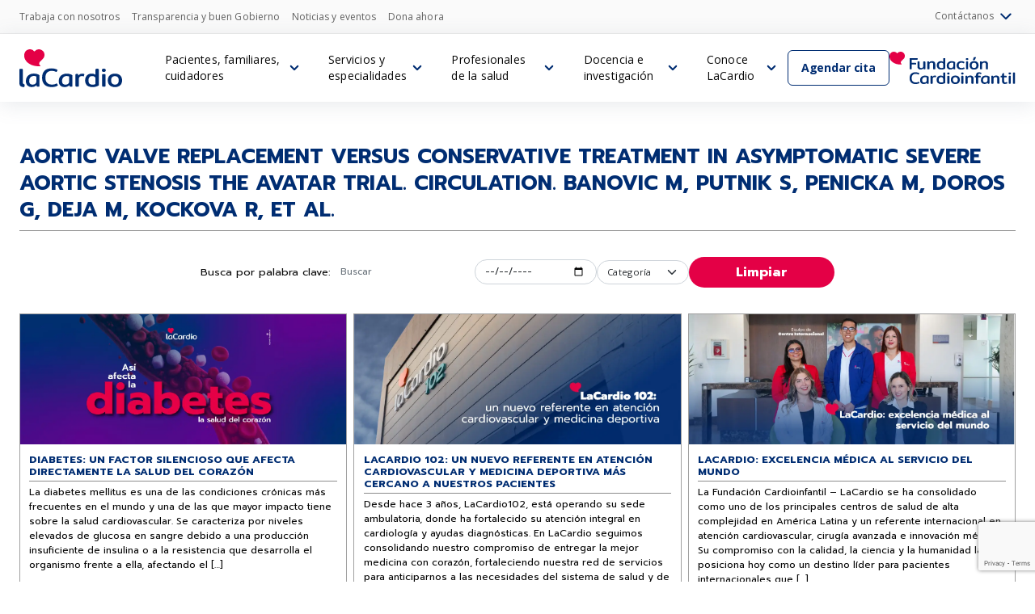

--- FILE ---
content_type: text/html; charset=UTF-8
request_url: https://www.lacardio.org/categoria_de_fellows/dr-alberto-navarro/
body_size: 41042
content:

<!DOCTYPE html>
<html lang="es-ES" style="margin: 0 !important;">

<head>

    <meta charset="UTF-8">
    <meta name="viewport" content="width=device-width, initial-scale=1.0">
    <meta http-equiv="X-UA-Compatible" content="ie=edge">
    <meta name="referrer" content="no-referrer-when-downgrade">
    <!-- SEO METADATOS -->
    
    <title>
        Válvula aórtica vs tratamiento conservador | LaCardio    </title>
    <meta name="title" content="Válvula aórtica vs tratamiento conservador | LaCardio" />
    <meta name="keywords" content="reemplazo de válvula aórtica, tratamiento conservador, estenosis aórtica severa, Fundación Cardioinfantil" />
    <meta name="description" content="Explora los resultados del reemplazo de válvula aórtica frente al tratamiento conservador en pacientes con estenosis aórtica severa asintomática." />
    <meta name="author" content="LaCardio" />

    <meta name="robots" content="index,follow" />
    <meta property="og:locale" content="es_CO" />
    <meta property="og:type" content="object" />
            <meta property="og:title" content="Válvula aórtica vs tratamiento conservador | LaCardio" />
            <meta property="og:description" content="Explora los resultados del reemplazo de válvula aórtica frente al tratamiento conservador en pacientes con estenosis aórtica severa asintomática." />
            <meta property="og:url" content="https://www.lacardio.org/blog_fellows/banovic-m-putnik-s-penicka-m-doros-g-deja-m-kockova-r-et-al-aortic-valve-replacement-versus-conservative-treatment-in-asymptomatic-severe-aortic-stenosis-the-avatar-trial-circulation" />
            <meta property="og:site_name" content="LaCardio" />
            <link rel="canonical" href="https://www.lacardio.org/blog_fellows/banovic-m-putnik-s-penicka-m-doros-g-deja-m-kockova-r-et-al-aortic-valve-replacement-versus-conservative-treatment-in-asymptomatic-severe-aortic-stenosis-the-avatar-trial-circulation" />
    
    <!-- Fuentes -->
    <link rel="preconnect" href="https://fonts.googleapis.com">
    <link rel="preconnect" href="https://fonts.gstatic.com" crossorigin>
    <link rel="stylesheet" href="https://www.lacardio.org/wp-content/themes/fcitheme/assets/fuentes/gotham/stylesheet.css">
    <link href="https://fonts.googleapis.com/css2?family=Montserrat:ital,wght@0,100..900;1,100..900&family=Open+Sans:ital,wght@0,300..800;1,300..800&family=Prompt:ital,wght@0,100;0,200;0,300;0,400;0,500;0,600;0,700;0,800;0,900;1,100;1,200;1,300;1,400;1,500;1,600;1,700;1,800;1,900&display=swap" rel="stylesheet">

    <!-- Google Tag Manager LOW y LEGGER -->
    <script>(function(w,d,s,l,i){w[l]=w[l]||[];w[l].push({'gtm.start':
        new Date().getTime(),event:'gtm.js'});var f=d.getElementsByTagName(s)[0],
        j=d.createElement(s),dl=l!='dataLayer'?'&l='+l:'';j.async=true;j.src=
        'https://www.googletagmanager.com/gtm.js?id='+i+dl;f.parentNode.insertBefore(j,f);
    })(window,document,'script','dataLayer','GTM-MVTM2PHG');</script>


    <!-- Bootstrap 5 -->
    <link href="https://cdn.jsdelivr.net/npm/bootstrap@5.0.2/dist/css/bootstrap.min.css" rel="stylesheet" integrity="sha384-EVSTQN3/azprG1Anm3QDgpJLIm9Nao0Yz1ztcQTwFspd3yD65VohhpuuCOmLASjC" crossorigin="anonymous">

    <!-- Scripts optimizados para carga diferida -->
    <script>
        window.addEventListener('load', function() {

            // Accessibility Code - Ejecutar después de 20 segundos
            setTimeout(function() {
                window.interdeal = {
                    "sitekey": "e25f48518c7c3c5b60f134432acd1ef9",
                    "Position": "left",
                    "Menulang": "ES",
                    "domains": {
                        "js": "https://cdn.equalweb.com/",
                        "acc": "https://access.equalweb.com/"
                    },
                    "btnStyle": {
                        "vPosition": ["80%", "80%"],
                        "scale": ["0.8", "0.8"],
                        "color": {
                            "main": "#e6051f",
                            "second": "#ffffff"
                        },
                        "icon": {
                            "type": 11,
                            "shape": "semicircle"
                        }
                    }
                };
                var coreCall = document.createElement('script');
                coreCall.src = interdeal.domains.js + 'core/4.6.3/accessibility.js';
                coreCall.defer = true;
                coreCall.integrity = 'sha512-+5lbZsIsOqyfEswqMIHyOrR4jrrBUQ0aVv0KYYoZ6/jTkKsTIqAHwkHgFEoRDM3NbjZ0lOxR0qSslbA3NIXrfw==';
                coreCall.crossOrigin = 'anonymous';
                coreCall.setAttribute('data-cfasync', true);
                document.body.appendChild(coreCall);
            }, 10000); // 20 segundos de delay

            // Hotjar
            (function (h, o, t, j, a, r) {
                h.hj = h.hj || function () { (h.hj.q = h.hj.q || []).push(arguments) };
                h._hjSettings = { hjid: 3806514, hjsv: 6 };
                a = o.getElementsByTagName('head')[0];
                r = o.createElement('script'); r.async = 1;
                r.src = t + h._hjSettings.hjid + j + h._hjSettings.hjsv;
                a.appendChild(r);
            })(window, document, 'https://static.hotjar.com/c/hotjar-', '.js?sv=');

            // Metricool
            function loadScript(a) { 
                var b = document.getElementsByTagName("head")[0], c = document.createElement("script"); 
                c.type = "text/javascript", c.src = "https://tracker.metricool.com/resources/be.js", 
                c.onreadystatechange = a, c.onload = a, b.appendChild(c) 
            } 
            loadScript(function () { beTracker.t({ hash: "2e9b71f42dc6a9db06230ae871b7c98d" }) });

            // Meta Pixel Code
            !function (f, b, e, v, n, t, s) {
                if (f.fbq) return; n = f.fbq = function () {
                    n.callMethod ?
                    n.callMethod.apply(n, arguments) : n.queue.push(arguments)
                };
                if (!f._fbq) f._fbq = n; n.push = n; n.loaded = !0; n.version = '2.0';
                n.queue = []; t = b.createElement(e); t.async = !0;
                t.src = v; s = b.getElementsByTagName(e)[0];
                s.parentNode.insertBefore(t, s)
            }(window, document, 'script',
                'https://connect.facebook.net/en_US/fbevents.js');
            fbq('init', '383352663748884');
            fbq('track', 'PageView');
        });
    </script>
    <noscript><img height="1" width="1" style="display:none" src="https://www.facebook.com/tr?id=383352663748884&ev=PageView&noscript=1" /></noscript>

    <title>Dr Alberto Navarro &#8211; LaCardio</title>
<meta name='robots' content='max-image-preview:large' />
	<style>img:is([sizes="auto" i], [sizes^="auto," i]) { contain-intrinsic-size: 3000px 1500px }</style>
	<link rel="alternate" type="application/rss+xml" title="LaCardio &raquo; Feed" href="https://www.lacardio.org/feed/" />
<link rel="alternate" type="application/rss+xml" title="LaCardio &raquo; Feed de los comentarios" href="https://www.lacardio.org/comments/feed/" />
<link rel="alternate" type="application/rss+xml" title="LaCardio &raquo; Dr Alberto Navarro Categoría de Fellows Feed" href="https://www.lacardio.org/categoria_de_fellows/dr-alberto-navarro/feed/" />
<script type="text/javascript">
/* <![CDATA[ */
window._wpemojiSettings = {"baseUrl":"https:\/\/s.w.org\/images\/core\/emoji\/16.0.1\/72x72\/","ext":".png","svgUrl":"https:\/\/s.w.org\/images\/core\/emoji\/16.0.1\/svg\/","svgExt":".svg","source":{"concatemoji":"https:\/\/www.lacardio.org\/wp-includes\/js\/wp-emoji-release.min.js?ver=6.8.3"}};
/*! This file is auto-generated */
!function(s,n){var o,i,e;function c(e){try{var t={supportTests:e,timestamp:(new Date).valueOf()};sessionStorage.setItem(o,JSON.stringify(t))}catch(e){}}function p(e,t,n){e.clearRect(0,0,e.canvas.width,e.canvas.height),e.fillText(t,0,0);var t=new Uint32Array(e.getImageData(0,0,e.canvas.width,e.canvas.height).data),a=(e.clearRect(0,0,e.canvas.width,e.canvas.height),e.fillText(n,0,0),new Uint32Array(e.getImageData(0,0,e.canvas.width,e.canvas.height).data));return t.every(function(e,t){return e===a[t]})}function u(e,t){e.clearRect(0,0,e.canvas.width,e.canvas.height),e.fillText(t,0,0);for(var n=e.getImageData(16,16,1,1),a=0;a<n.data.length;a++)if(0!==n.data[a])return!1;return!0}function f(e,t,n,a){switch(t){case"flag":return n(e,"\ud83c\udff3\ufe0f\u200d\u26a7\ufe0f","\ud83c\udff3\ufe0f\u200b\u26a7\ufe0f")?!1:!n(e,"\ud83c\udde8\ud83c\uddf6","\ud83c\udde8\u200b\ud83c\uddf6")&&!n(e,"\ud83c\udff4\udb40\udc67\udb40\udc62\udb40\udc65\udb40\udc6e\udb40\udc67\udb40\udc7f","\ud83c\udff4\u200b\udb40\udc67\u200b\udb40\udc62\u200b\udb40\udc65\u200b\udb40\udc6e\u200b\udb40\udc67\u200b\udb40\udc7f");case"emoji":return!a(e,"\ud83e\udedf")}return!1}function g(e,t,n,a){var r="undefined"!=typeof WorkerGlobalScope&&self instanceof WorkerGlobalScope?new OffscreenCanvas(300,150):s.createElement("canvas"),o=r.getContext("2d",{willReadFrequently:!0}),i=(o.textBaseline="top",o.font="600 32px Arial",{});return e.forEach(function(e){i[e]=t(o,e,n,a)}),i}function t(e){var t=s.createElement("script");t.src=e,t.defer=!0,s.head.appendChild(t)}"undefined"!=typeof Promise&&(o="wpEmojiSettingsSupports",i=["flag","emoji"],n.supports={everything:!0,everythingExceptFlag:!0},e=new Promise(function(e){s.addEventListener("DOMContentLoaded",e,{once:!0})}),new Promise(function(t){var n=function(){try{var e=JSON.parse(sessionStorage.getItem(o));if("object"==typeof e&&"number"==typeof e.timestamp&&(new Date).valueOf()<e.timestamp+604800&&"object"==typeof e.supportTests)return e.supportTests}catch(e){}return null}();if(!n){if("undefined"!=typeof Worker&&"undefined"!=typeof OffscreenCanvas&&"undefined"!=typeof URL&&URL.createObjectURL&&"undefined"!=typeof Blob)try{var e="postMessage("+g.toString()+"("+[JSON.stringify(i),f.toString(),p.toString(),u.toString()].join(",")+"));",a=new Blob([e],{type:"text/javascript"}),r=new Worker(URL.createObjectURL(a),{name:"wpTestEmojiSupports"});return void(r.onmessage=function(e){c(n=e.data),r.terminate(),t(n)})}catch(e){}c(n=g(i,f,p,u))}t(n)}).then(function(e){for(var t in e)n.supports[t]=e[t],n.supports.everything=n.supports.everything&&n.supports[t],"flag"!==t&&(n.supports.everythingExceptFlag=n.supports.everythingExceptFlag&&n.supports[t]);n.supports.everythingExceptFlag=n.supports.everythingExceptFlag&&!n.supports.flag,n.DOMReady=!1,n.readyCallback=function(){n.DOMReady=!0}}).then(function(){return e}).then(function(){var e;n.supports.everything||(n.readyCallback(),(e=n.source||{}).concatemoji?t(e.concatemoji):e.wpemoji&&e.twemoji&&(t(e.twemoji),t(e.wpemoji)))}))}((window,document),window._wpemojiSettings);
/* ]]> */
</script>
<style id='wp-emoji-styles-inline-css' type='text/css'>

	img.wp-smiley, img.emoji {
		display: inline !important;
		border: none !important;
		box-shadow: none !important;
		height: 1em !important;
		width: 1em !important;
		margin: 0 0.07em !important;
		vertical-align: -0.1em !important;
		background: none !important;
		padding: 0 !important;
	}
</style>
<style id='classic-theme-styles-inline-css' type='text/css'>
/*! This file is auto-generated */
.wp-block-button__link{color:#fff;background-color:#32373c;border-radius:9999px;box-shadow:none;text-decoration:none;padding:calc(.667em + 2px) calc(1.333em + 2px);font-size:1.125em}.wp-block-file__button{background:#32373c;color:#fff;text-decoration:none}
</style>
<style id='safe-svg-svg-icon-style-inline-css' type='text/css'>
.safe-svg-cover{text-align:center}.safe-svg-cover .safe-svg-inside{display:inline-block;max-width:100%}.safe-svg-cover svg{fill:currentColor;height:100%;max-height:100%;max-width:100%;width:100%}

</style>
<style id='global-styles-inline-css' type='text/css'>
:root{--wp--preset--aspect-ratio--square: 1;--wp--preset--aspect-ratio--4-3: 4/3;--wp--preset--aspect-ratio--3-4: 3/4;--wp--preset--aspect-ratio--3-2: 3/2;--wp--preset--aspect-ratio--2-3: 2/3;--wp--preset--aspect-ratio--16-9: 16/9;--wp--preset--aspect-ratio--9-16: 9/16;--wp--preset--color--black: #000000;--wp--preset--color--cyan-bluish-gray: #abb8c3;--wp--preset--color--white: #ffffff;--wp--preset--color--pale-pink: #f78da7;--wp--preset--color--vivid-red: #cf2e2e;--wp--preset--color--luminous-vivid-orange: #ff6900;--wp--preset--color--luminous-vivid-amber: #fcb900;--wp--preset--color--light-green-cyan: #7bdcb5;--wp--preset--color--vivid-green-cyan: #00d084;--wp--preset--color--pale-cyan-blue: #8ed1fc;--wp--preset--color--vivid-cyan-blue: #0693e3;--wp--preset--color--vivid-purple: #9b51e0;--wp--preset--gradient--vivid-cyan-blue-to-vivid-purple: linear-gradient(135deg,rgba(6,147,227,1) 0%,rgb(155,81,224) 100%);--wp--preset--gradient--light-green-cyan-to-vivid-green-cyan: linear-gradient(135deg,rgb(122,220,180) 0%,rgb(0,208,130) 100%);--wp--preset--gradient--luminous-vivid-amber-to-luminous-vivid-orange: linear-gradient(135deg,rgba(252,185,0,1) 0%,rgba(255,105,0,1) 100%);--wp--preset--gradient--luminous-vivid-orange-to-vivid-red: linear-gradient(135deg,rgba(255,105,0,1) 0%,rgb(207,46,46) 100%);--wp--preset--gradient--very-light-gray-to-cyan-bluish-gray: linear-gradient(135deg,rgb(238,238,238) 0%,rgb(169,184,195) 100%);--wp--preset--gradient--cool-to-warm-spectrum: linear-gradient(135deg,rgb(74,234,220) 0%,rgb(151,120,209) 20%,rgb(207,42,186) 40%,rgb(238,44,130) 60%,rgb(251,105,98) 80%,rgb(254,248,76) 100%);--wp--preset--gradient--blush-light-purple: linear-gradient(135deg,rgb(255,206,236) 0%,rgb(152,150,240) 100%);--wp--preset--gradient--blush-bordeaux: linear-gradient(135deg,rgb(254,205,165) 0%,rgb(254,45,45) 50%,rgb(107,0,62) 100%);--wp--preset--gradient--luminous-dusk: linear-gradient(135deg,rgb(255,203,112) 0%,rgb(199,81,192) 50%,rgb(65,88,208) 100%);--wp--preset--gradient--pale-ocean: linear-gradient(135deg,rgb(255,245,203) 0%,rgb(182,227,212) 50%,rgb(51,167,181) 100%);--wp--preset--gradient--electric-grass: linear-gradient(135deg,rgb(202,248,128) 0%,rgb(113,206,126) 100%);--wp--preset--gradient--midnight: linear-gradient(135deg,rgb(2,3,129) 0%,rgb(40,116,252) 100%);--wp--preset--font-size--small: 13px;--wp--preset--font-size--medium: 20px;--wp--preset--font-size--large: 36px;--wp--preset--font-size--x-large: 42px;--wp--preset--spacing--20: 0.44rem;--wp--preset--spacing--30: 0.67rem;--wp--preset--spacing--40: 1rem;--wp--preset--spacing--50: 1.5rem;--wp--preset--spacing--60: 2.25rem;--wp--preset--spacing--70: 3.38rem;--wp--preset--spacing--80: 5.06rem;--wp--preset--shadow--natural: 6px 6px 9px rgba(0, 0, 0, 0.2);--wp--preset--shadow--deep: 12px 12px 50px rgba(0, 0, 0, 0.4);--wp--preset--shadow--sharp: 6px 6px 0px rgba(0, 0, 0, 0.2);--wp--preset--shadow--outlined: 6px 6px 0px -3px rgba(255, 255, 255, 1), 6px 6px rgba(0, 0, 0, 1);--wp--preset--shadow--crisp: 6px 6px 0px rgba(0, 0, 0, 1);}:where(.is-layout-flex){gap: 0.5em;}:where(.is-layout-grid){gap: 0.5em;}body .is-layout-flex{display: flex;}.is-layout-flex{flex-wrap: wrap;align-items: center;}.is-layout-flex > :is(*, div){margin: 0;}body .is-layout-grid{display: grid;}.is-layout-grid > :is(*, div){margin: 0;}:where(.wp-block-columns.is-layout-flex){gap: 2em;}:where(.wp-block-columns.is-layout-grid){gap: 2em;}:where(.wp-block-post-template.is-layout-flex){gap: 1.25em;}:where(.wp-block-post-template.is-layout-grid){gap: 1.25em;}.has-black-color{color: var(--wp--preset--color--black) !important;}.has-cyan-bluish-gray-color{color: var(--wp--preset--color--cyan-bluish-gray) !important;}.has-white-color{color: var(--wp--preset--color--white) !important;}.has-pale-pink-color{color: var(--wp--preset--color--pale-pink) !important;}.has-vivid-red-color{color: var(--wp--preset--color--vivid-red) !important;}.has-luminous-vivid-orange-color{color: var(--wp--preset--color--luminous-vivid-orange) !important;}.has-luminous-vivid-amber-color{color: var(--wp--preset--color--luminous-vivid-amber) !important;}.has-light-green-cyan-color{color: var(--wp--preset--color--light-green-cyan) !important;}.has-vivid-green-cyan-color{color: var(--wp--preset--color--vivid-green-cyan) !important;}.has-pale-cyan-blue-color{color: var(--wp--preset--color--pale-cyan-blue) !important;}.has-vivid-cyan-blue-color{color: var(--wp--preset--color--vivid-cyan-blue) !important;}.has-vivid-purple-color{color: var(--wp--preset--color--vivid-purple) !important;}.has-black-background-color{background-color: var(--wp--preset--color--black) !important;}.has-cyan-bluish-gray-background-color{background-color: var(--wp--preset--color--cyan-bluish-gray) !important;}.has-white-background-color{background-color: var(--wp--preset--color--white) !important;}.has-pale-pink-background-color{background-color: var(--wp--preset--color--pale-pink) !important;}.has-vivid-red-background-color{background-color: var(--wp--preset--color--vivid-red) !important;}.has-luminous-vivid-orange-background-color{background-color: var(--wp--preset--color--luminous-vivid-orange) !important;}.has-luminous-vivid-amber-background-color{background-color: var(--wp--preset--color--luminous-vivid-amber) !important;}.has-light-green-cyan-background-color{background-color: var(--wp--preset--color--light-green-cyan) !important;}.has-vivid-green-cyan-background-color{background-color: var(--wp--preset--color--vivid-green-cyan) !important;}.has-pale-cyan-blue-background-color{background-color: var(--wp--preset--color--pale-cyan-blue) !important;}.has-vivid-cyan-blue-background-color{background-color: var(--wp--preset--color--vivid-cyan-blue) !important;}.has-vivid-purple-background-color{background-color: var(--wp--preset--color--vivid-purple) !important;}.has-black-border-color{border-color: var(--wp--preset--color--black) !important;}.has-cyan-bluish-gray-border-color{border-color: var(--wp--preset--color--cyan-bluish-gray) !important;}.has-white-border-color{border-color: var(--wp--preset--color--white) !important;}.has-pale-pink-border-color{border-color: var(--wp--preset--color--pale-pink) !important;}.has-vivid-red-border-color{border-color: var(--wp--preset--color--vivid-red) !important;}.has-luminous-vivid-orange-border-color{border-color: var(--wp--preset--color--luminous-vivid-orange) !important;}.has-luminous-vivid-amber-border-color{border-color: var(--wp--preset--color--luminous-vivid-amber) !important;}.has-light-green-cyan-border-color{border-color: var(--wp--preset--color--light-green-cyan) !important;}.has-vivid-green-cyan-border-color{border-color: var(--wp--preset--color--vivid-green-cyan) !important;}.has-pale-cyan-blue-border-color{border-color: var(--wp--preset--color--pale-cyan-blue) !important;}.has-vivid-cyan-blue-border-color{border-color: var(--wp--preset--color--vivid-cyan-blue) !important;}.has-vivid-purple-border-color{border-color: var(--wp--preset--color--vivid-purple) !important;}.has-vivid-cyan-blue-to-vivid-purple-gradient-background{background: var(--wp--preset--gradient--vivid-cyan-blue-to-vivid-purple) !important;}.has-light-green-cyan-to-vivid-green-cyan-gradient-background{background: var(--wp--preset--gradient--light-green-cyan-to-vivid-green-cyan) !important;}.has-luminous-vivid-amber-to-luminous-vivid-orange-gradient-background{background: var(--wp--preset--gradient--luminous-vivid-amber-to-luminous-vivid-orange) !important;}.has-luminous-vivid-orange-to-vivid-red-gradient-background{background: var(--wp--preset--gradient--luminous-vivid-orange-to-vivid-red) !important;}.has-very-light-gray-to-cyan-bluish-gray-gradient-background{background: var(--wp--preset--gradient--very-light-gray-to-cyan-bluish-gray) !important;}.has-cool-to-warm-spectrum-gradient-background{background: var(--wp--preset--gradient--cool-to-warm-spectrum) !important;}.has-blush-light-purple-gradient-background{background: var(--wp--preset--gradient--blush-light-purple) !important;}.has-blush-bordeaux-gradient-background{background: var(--wp--preset--gradient--blush-bordeaux) !important;}.has-luminous-dusk-gradient-background{background: var(--wp--preset--gradient--luminous-dusk) !important;}.has-pale-ocean-gradient-background{background: var(--wp--preset--gradient--pale-ocean) !important;}.has-electric-grass-gradient-background{background: var(--wp--preset--gradient--electric-grass) !important;}.has-midnight-gradient-background{background: var(--wp--preset--gradient--midnight) !important;}.has-small-font-size{font-size: var(--wp--preset--font-size--small) !important;}.has-medium-font-size{font-size: var(--wp--preset--font-size--medium) !important;}.has-large-font-size{font-size: var(--wp--preset--font-size--large) !important;}.has-x-large-font-size{font-size: var(--wp--preset--font-size--x-large) !important;}
:where(.wp-block-post-template.is-layout-flex){gap: 1.25em;}:where(.wp-block-post-template.is-layout-grid){gap: 1.25em;}
:where(.wp-block-columns.is-layout-flex){gap: 2em;}:where(.wp-block-columns.is-layout-grid){gap: 2em;}
:root :where(.wp-block-pullquote){font-size: 1.5em;line-height: 1.6;}
</style>
<link rel='stylesheet' id='contact-form-7-css' href='https://www.lacardio.org/wp-content/plugins/contact-form-7/includes/css/styles.css?ver=6.1.3' type='text/css' media='all' />
<link rel='stylesheet' id='trp-floater-language-switcher-style-css' href='https://www.lacardio.org/wp-content/plugins/translatepress-multilingual/assets/css/trp-floater-language-switcher.css?ver=3.0.3' type='text/css' media='all' />
<link rel='stylesheet' id='trp-language-switcher-style-css' href='https://www.lacardio.org/wp-content/plugins/translatepress-multilingual/assets/css/trp-language-switcher.css?ver=3.0.3' type='text/css' media='all' />
<link rel='stylesheet' id='style-min-css' href='https://www.lacardio.org/wp-content/themes/fcitheme/assets/css/style.min.css?ver=1.0.4' type='text/css' media='all' />
<link rel='stylesheet' id='customizacion-css' href='https://www.lacardio.org/wp-content/themes/fcitheme/assets/css/customizacion.css?ver=1.0.4' type='text/css' media='all' />
<link rel='stylesheet' id='main_css-css' href='https://www.lacardio.org/wp-content/themes/fcitheme/assets/css/main-v2.css?ver=6.8.3' type='text/css' media='all' />
<link rel='stylesheet' id='revascularizacion_css-css' href='https://www.lacardio.org/wp-content/themes/fcitheme/page-template-lg/page-revascularizacion.css?ver=6.8.3' type='text/css' media='all' />
<link rel='stylesheet' id='slick_css-css' href='https://www.lacardio.org/wp-content/themes/fcitheme/assets/css/slick.css?ver=6.8.3' type='text/css' media='all' />
<link rel='stylesheet' id='slick_theme_css-css' href='https://www.lacardio.org/wp-content/themes/fcitheme/assets/css/slick-theme.css?ver=6.8.3' type='text/css' media='all' />
<link rel='stylesheet' id='select2-css-css' href='https://cdnjs.cloudflare.com/ajax/libs/select2/4.0.13/css/select2.min.css?ver=6.8.3' type='text/css' media='all' />
<link rel='stylesheet' id='select2-custom-css' href='https://www.lacardio.org/wp-content/themes/fcitheme/assets/css/select2-custom.css' type='text/css' media='all' />
<link rel='stylesheet' id='dflip-style-css' href='https://www.lacardio.org/wp-content/plugins/3d-flipbook-dflip-lite/assets/css/dflip.min.css?ver=2.4.20' type='text/css' media='all' />
<link rel='stylesheet' id='addtoany-css' href='https://www.lacardio.org/wp-content/plugins/add-to-any/addtoany.min.css?ver=1.16' type='text/css' media='all' />
<style id='addtoany-inline-css' type='text/css'>
.a2a_kit a {
    display: flex;
    align-items: center;
    width: fit-content;
    padding: 0;
    border: 1px solid #fff !important;
    border-radius: 50px;
    padding: 8px;
}

.a2a_kit {
    display: flex;
    column-gap: 10px;
}
</style>
<link rel='stylesheet' id='css_lacardio-css' href='https://www.lacardio.org/wp-content/themes/fcitheme/template/css-lacardio.css?ver=1.0.30' type='text/css' media='all' />
<link rel='stylesheet' id='swiper_css-css' href='https://cdn.jsdelivr.net/npm/swiper@11/swiper-bundle.min.css' type='text/css' media='all' />
<link rel='stylesheet' id='sib-front-css-css' href='https://www.lacardio.org/wp-content/plugins/mailin/css/mailin-front.css?ver=6.8.3' type='text/css' media='all' />
<link rel='stylesheet' id='site-reviews-css' href='https://www.lacardio.org/wp-content/plugins/site-reviews/assets/styles/default.css?ver=7.2.13' type='text/css' media='all' />
<style id='site-reviews-inline-css' type='text/css'>
:root{--glsr-star-empty:url(https://www.lacardio.org/wp-content/plugins/site-reviews/assets/images/stars/default/star-empty.svg);--glsr-star-error:url(https://www.lacardio.org/wp-content/plugins/site-reviews/assets/images/stars/default/star-error.svg);--glsr-star-full:url(https://www.lacardio.org/wp-content/plugins/site-reviews/assets/images/stars/default/star-full.svg);--glsr-star-half:url(https://www.lacardio.org/wp-content/plugins/site-reviews/assets/images/stars/default/star-half.svg)}

</style>
<script type="text/javascript" id="addtoany-core-js-before">
/* <![CDATA[ */
window.a2a_config=window.a2a_config||{};a2a_config.callbacks=[];a2a_config.overlays=[];a2a_config.templates={};a2a_localize = {
	Share: "Compartir",
	Save: "Guardar",
	Subscribe: "Suscribir",
	Email: "Correo electrónico",
	Bookmark: "Marcador",
	ShowAll: "Mostrar todo",
	ShowLess: "Mostrar menos",
	FindServices: "Encontrar servicio(s)",
	FindAnyServiceToAddTo: "Encuentra al instante cualquier servicio para añadir a",
	PoweredBy: "Funciona con",
	ShareViaEmail: "Compartir por correo electrónico",
	SubscribeViaEmail: "Suscribirse a través de correo electrónico",
	BookmarkInYourBrowser: "Añadir a marcadores de tu navegador",
	BookmarkInstructions: "Presiona «Ctrl+D» o «\u2318+D» para añadir esta página a marcadores",
	AddToYourFavorites: "Añadir a tus favoritos",
	SendFromWebOrProgram: "Enviar desde cualquier dirección o programa de correo electrónico ",
	EmailProgram: "Programa de correo electrónico",
	More: "Más&#8230;",
	ThanksForSharing: "¡Gracias por compartir!",
	ThanksForFollowing: "¡Gracias por seguirnos!"
};

a2a_config.icon_color="transparent,#ffffff";
/* ]]> */
</script>
<script type="text/javascript" defer src="https://static.addtoany.com/menu/page.js" id="addtoany-core-js"></script>
<script type="text/javascript" src="https://www.lacardio.org/wp-includes/js/jquery/jquery.min.js?ver=3.7.1" id="jquery-core-js"></script>
<script type="text/javascript" src="https://www.lacardio.org/wp-includes/js/jquery/jquery-migrate.min.js?ver=3.4.1" id="jquery-migrate-js"></script>
<script type="text/javascript" defer src="https://www.lacardio.org/wp-content/plugins/add-to-any/addtoany.min.js?ver=1.1" id="addtoany-jquery-js"></script>
<script type="text/javascript" id="sib-front-js-js-extra">
/* <![CDATA[ */
var sibErrMsg = {"invalidMail":"Please fill out valid email address","requiredField":"Please fill out required fields","invalidDateFormat":"Please fill out valid date format","invalidSMSFormat":"Please fill out valid phone number"};
var ajax_sib_front_object = {"ajax_url":"https:\/\/www.lacardio.org\/wp-admin\/admin-ajax.php","ajax_nonce":"7bc87eb14b","flag_url":"https:\/\/www.lacardio.org\/wp-content\/plugins\/mailin\/img\/flags\/"};
/* ]]> */
</script>
<script type="text/javascript" src="https://www.lacardio.org/wp-content/plugins/mailin/js/mailin-front.js?ver=1762364201" id="sib-front-js-js"></script>
<link rel="https://api.w.org/" href="https://www.lacardio.org/wp-json/" /><link rel="alternate" title="JSON" type="application/json" href="https://www.lacardio.org/wp-json/wp/v2/categoria_de_fellows/442" />			<!-- DO NOT COPY THIS SNIPPET! Start of Page Analytics Tracking for HubSpot WordPress plugin v11.3.21-->
			<script class="hsq-set-content-id" data-content-id="listing-page">
				var _hsq = _hsq || [];
				_hsq.push(["setContentType", "listing-page"]);
			</script>
			<!-- DO NOT COPY THIS SNIPPET! End of Page Analytics Tracking for HubSpot WordPress plugin -->
			<link rel="alternate" hreflang="es-ES" href="https://www.lacardio.org/categoria_de_fellows/dr-alberto-navarro/"/>
<link rel="alternate" hreflang="en-US" href="https://www.lacardio.org/en/categoria_de_fellows/dr-alberto-navarro/"/>
<link rel="alternate" hreflang="es" href="https://www.lacardio.org/categoria_de_fellows/dr-alberto-navarro/"/>
<link rel="alternate" hreflang="en" href="https://www.lacardio.org/en/categoria_de_fellows/dr-alberto-navarro/"/>
<!-- Analytics by WP Statistics - https://wp-statistics.com -->
<meta name="generator" content="speculation-rules 1.6.0">
<meta name="generator" content="Elementor 3.32.5; features: additional_custom_breakpoints; settings: css_print_method-external, google_font-enabled, font_display-swap">
<script type="text/javascript" src="https://cdn.by.wonderpush.com/sdk/1.1/wonderpush-loader.min.js" async></script>
<script type="text/javascript">
  window.WonderPush = window.WonderPush || [];
  window.WonderPush.push(['init', {"customDomain":"https:\/\/www.lacardio.org\/wp-content\/plugins\/mailin\/","serviceWorkerUrl":"wonderpush-worker-loader.min.js?webKey=fa65879b5151fdc205d3264e4bba88041538cac0536cab31ddd64cd445a20ea8","frameUrl":"wonderpush.min.html","webKey":"fa65879b5151fdc205d3264e4bba88041538cac0536cab31ddd64cd445a20ea8"}]);
</script>			<style>
				.e-con.e-parent:nth-of-type(n+4):not(.e-lazyloaded):not(.e-no-lazyload),
				.e-con.e-parent:nth-of-type(n+4):not(.e-lazyloaded):not(.e-no-lazyload) * {
					background-image: none !important;
				}
				@media screen and (max-height: 1024px) {
					.e-con.e-parent:nth-of-type(n+3):not(.e-lazyloaded):not(.e-no-lazyload),
					.e-con.e-parent:nth-of-type(n+3):not(.e-lazyloaded):not(.e-no-lazyload) * {
						background-image: none !important;
					}
				}
				@media screen and (max-height: 640px) {
					.e-con.e-parent:nth-of-type(n+2):not(.e-lazyloaded):not(.e-no-lazyload),
					.e-con.e-parent:nth-of-type(n+2):not(.e-lazyloaded):not(.e-no-lazyload) * {
						background-image: none !important;
					}
				}
			</style>
			<link rel="icon" href="https://www.lacardio.org/wp-content/uploads/2022/08/favicon-150x150.png" sizes="32x32" />
<link rel="icon" href="https://www.lacardio.org/wp-content/uploads/2022/08/favicon.png" sizes="192x192" />
<link rel="apple-touch-icon" href="https://www.lacardio.org/wp-content/uploads/2022/08/favicon.png" />
<meta name="msapplication-TileImage" content="https://www.lacardio.org/wp-content/uploads/2022/08/favicon.png" />
		<style type="text/css" id="wp-custom-css">
			
.img-icon{
max-width: 60px;
border-radius: 2px;
height: 60px;
object-fit: cover;
	margin-bottom:15px;
}


.card-text{
	font-family: 'Prompt', sans-serif;
	font-size:16px;
	line-height: 23px;
}

.card-title {
		font-family: 'Prompt', sans-serif;
	font-size:17px;
}


.card-body-2{
	padding: 0px !important;
	display: flex;
flex-direction: column;


justify-content: start;
}

.card-porque hr {
	color:  #002d72;
	border: 1px solid;
	
}



@media (max-width: 767px) {

	.boton-mt{
	margin-top: 0px;
}
	
	.card-porque {
height: 100% !important;
}

  
}

@media (min-width: 768px) {
	
.Cards-sobre{
	margin-bottom:50px;
}
	.boton-mt{
	margin-top: auto;
}
	
	.card-porque {
height: auto;
}

  
}

.slider-porque > .home_slide3{
	left: -44px !important;
}


   .boton-leer-mas {
  display: inline-block;
  padding: 5px 10px;
  background-color: #00266e;
  color: #fff;
  font-size: 16px;
  text-align: center;
  border-radius: 6px;
  cursor: pointer;
  border: none;
		 text-decoration: none !important;
		 width: 100px;
		 transition: 0.3s all;
}

   .boton-leer-mas:hover {
  color: #fff;
  background:#00b388 !important
}


@media only screen and (min-width: 1400px) {
   .container, .fci .pagina, .pagina{
        max-width: 90%!important;
   } 

}

.home__talks .talk_indv{
	margin-bottom: 15px;
}

.swiper-slide-active{
	transform: scale(1.1)!important;
}

.swiper-slide-next, .swiper-slide-duplicate-prev{
	transform: scale(1)!important;
}

 .whatsapp {
            position:fixed;
            width:60px;
            height:60px;
            bottom: 135px;
             right: 10px;
            
            color:#FFF;
            border-radius:50px;
            text-align:center;
            font-size:30px;
            z-index:100;
          }

@-webkit-keyframes pulse {
    0% {
        -webkit-transform: scaleX(1);
        transform: scaleX(1);
    }
    50% {
        -webkit-transform: scale3d(1.10, 1.10, 1.10);
        transform: scale3d(1.10, 1.10, 1.10);
    }
    to {
        -webkit-transform: scaleX(1);
        transform: scaleX(1);
    }
}
@keyframes pulse {
    0% {
        -webkit-transform: scaleX(1);
        transform: scaleX(1);
    }
    50% {
        -webkit-transform: scale3d(1.10, 1.10, 1.10);
        transform: scale3d(1.10, 1.10, 1.10);
    }
    to {
        -webkit-transform: scaleX(1);
        transform: scaleX(1);
    }
}



.animate__pulse {
    -webkit-animation-name: pulse;
    animation-name: pulse;
    -webkit-animation-timing-function: ease-in-out;
    animation-timing-function: linear;
	animation: pulse infinite;
  animation-duration: 3s;
}

.fci .educacontigeneral__cadaresult__content__cta a {
    color:#ffffff!important;
}

body{
	font-weight:initial!important;
}
.contenedor-noticias{
	display:none;
}




.pum-theme-13356 .pum-content + .pum-close, .pum-theme-cutting-edge .pum-content + .pum-close{
	background-color: transparent!important;
	    right: 8px!important;
        color: #ffffff!important;
    top: 8px!important;
}
.pum-theme-13356 .pum-container, .pum-theme-cutting-edge .pum-container{
	background-color: rgb(0 0 0 / 66%)!important;
}

.glsr-summary-percentages {
    display: none;
}

.glsr-default button.glsr-button:not(.wp-block-search__button) {
    border: 0;
}

#trp-floater-ls {
    display: none;
}

.page-template-page-centro-internacional #trp-floater-ls,
.home #trp-floater-ls{
    display: block;
}
/*Popup*/

body:not(.home) #pum-13361{
    display: none !important;
}

html.pum-open.pum-open-overlay,
html.pum-open.pum-open-overlay.pum-open-fixed .pum-overlay {
    overflow: auto !important;
}

html.pum-open.pum-open-overlay.pum-open-scrollable body>:not([aria-modal=true]) {
    padding-right: 0 !important;
}

		</style>
		
    <!-- Ocultar tawk -->
    <script>
        document.addEventListener('DOMContentLoaded', function() {
            function removeWidgets() {
                // Buscar por clase
                document.querySelectorAll('.widget-visible').forEach(el => el.remove());
                
                // Buscar iframes específicos
                document.querySelectorAll('iframe[src="about:blank"]').forEach(iframe => {
                    if (iframe.width === "640" && iframe.height === "600") {
                        iframe.parentElement?.remove();
                    }
                });
            }
            removeWidgets();
            setInterval(removeWidgets, 1000);
        });
    </script>
<script>var __uzdbm_1 = "22e00b9e-6128-496a-ac6d-40af660a5693";var __uzdbm_2 = "NTg3NTM5ZWMtY2g1ci00N2E3LTgzNTEtNWFlNGE5NzJmNGMxJDMuMTI5LjIxMS4yNTA=";var __uzdbm_3 = "";var __uzdbm_4 = "false";var __uzdbm_5 = "";var __uzdbm_6 = "";var __uzdbm_7 = "";</script> <script>(function(w, d, e, u, c, g, a, b){ w["SSJSConnectorObj"] = {ss_cid : c, domain_info: "auto"}; a = d.createElement(e); a.async = true; a.src = u; b = d.getElementsByTagName(e)[0]; b.parentNode.insertBefore(a, b); })(window,document,"script","https://cdn.perfdrive.com/aperture/aperture.js","ch5t","ssConf");</script></head>

<body class="archive tax-categoria_de_fellows term-dr-alberto-navarro term-442 wp-custom-logo wp-theme-fcitheme translatepress-es_ES elementor-default elementor-kit-7653">

  <!-- Google Tag Manager (noscript) // Solicitud 05/01/2024 -->
    <noscript><iframe src="https://www.googletagmanager.com/ns.html?id=GTM-MVTM2PHG" height="0" width="0" style="display:none;visibility:hidden"></iframe></noscript>
  <!-- End Google Tag Manager (noscript) -->

    
<div class="customHeaderTop customHeaderTopNuevo">
	<div class="d-flex justify-content-between w-100 px-24">
        <div class="d-flex align-items-center">
            <a href="https://www.elempleo.com/co/sitio-empresarial/cardio-infantil/ofertas-laborales" target="_blank" title="Trabaja con nosotros" data-wpel-link="external" rel="follow external noopener noreferrer">Trabaja con nosotros</a>
            <div class="position-relative customHeaderSubmenuTransparencia__trigger">
                <a href="https://www.lacardio.org/ley-de-transparencia/" title="Transparencia y buen Gobierno" data-wpel-link="internal">
                    Transparencia y buen Gobierno
                </a>
                <ul class="customHeaderSubmenuTransparencia position-absolute top-100 start-0 bg-white p-2">
                    <li><a href="/ley-de-transparencia/#tab0" title="Transparencia y acceso a la información" data-wpel-link="internal">Transparencia y acceso a la información</a></li>
                    <li><a href="/ley-de-transparencia/#tab1" title="Atención y servicios a la ciudadanía" data-wpel-link="internal">Atención y servicios a la ciudadanía</a></li>
                    <li><a href="/ley-de-transparencia/#tab2" title="Participación ciudadana" data-wpel-link="internal">Participación ciudadana</a></li>
                </ul>
            </div>
            <a href="https://www.lacardio.org/noticias/" target="_blank" title="Noticias y eventos" data-wpel-link="internal">Noticias y eventos</a>
            <a href="https://fundacion.cardioinfantil.org/" target="_blank" title="Donaciones" data-wpel-link="external" rel="follow external noopener noreferrer">Dona ahora</a>
        </div>
        <div class="position-relative">
            


<button class="bg-transparent border-0 p-0" type="button" onclick="abrirMenuContacto()">
    Contáctanos
    <svg xmlns="http://www.w3.org/2000/svg" width="24" height="25" viewBox="0 0 24 25" fill="none"><path d="M12.71 15.864L18.36 10.204C18.4537 10.111 18.5281 10.0004 18.5789 9.87853C18.6297 9.75667 18.6558 9.62597 18.6558 9.49396C18.6558 9.36194 18.6297 9.23124 18.5789 9.10938C18.5281 8.98752 18.4537 8.87692 18.36 8.78396C18.1726 8.59771 17.9192 8.49316 17.655 8.49316C17.3908 8.49316 17.1374 8.59771 16.95 8.78396L11.95 13.734L6.99999 8.78396C6.81263 8.59771 6.55918 8.49316 6.29499 8.49316C6.03081 8.49316 5.77736 8.59771 5.58999 8.78396C5.49551 8.87657 5.42034 8.98702 5.36884 9.10889C5.31734 9.23077 5.29054 9.36165 5.29 9.49396C5.29054 9.62626 5.31734 9.75715 5.36884 9.87902C5.42034 10.0009 5.49551 10.1113 5.58999 10.204L11.24 15.864C11.3336 15.9655 11.4473 16.0465 11.5738 16.1019C11.7003 16.1573 11.8369 16.1859 11.975 16.1859C12.1131 16.1859 12.2497 16.1573 12.3762 16.1019C12.5027 16.0465 12.6164 15.9655 12.71 15.864Z" fill="currentcolor"/></svg></button>
<div class="customHeader__contacto-info bg-white" style="display: none">
    <div class="triangulo-border">
    <div class="triangulo"></div>
    </div>
    <p class="info">Línea de Atención</p>
    <a class="numero" href="tel:6017563426" data-wpel-link="internal">(+601) 756 3426</a>
    <div class="customHeader__contacto-bottom">
    <a href="https://wa.me/+573178938441" data-wpel-link="external" target="_blank" rel="follow external noopener noreferrer">
        <img src="https://www.lacardio.org/wp-content/themes/fcitheme/assets/images/iconos/icono-whatsapp.svg" alt="Arrow Icon">        Chat en WhatsApp
    </a>
    <a href="mailto:fciquejas@lacardio.org" target="_blank">
                Escríbenos
    </a>
    </div>
    <div class="customHeader__contacto-cta">
    <!-- <a class="info" href="" data-wpel-link="internal">Preguntas frecuentes</a> -->
    <a class="info" href="https://t.almeraim.com/form?data=eyJhcGlrZXkiOiJleHBlcGFjaWVudGUiLCJjb25uZWN0aW9uIjoic2dpZmNpIiwiZW5kcG9pbnQiOiJodHRwcyUzQSUyRiUyRnNnaS5hbG1lcmFpbS5jb20lMkZzZ2klMkZhcGklMkZ2MiUyRiIsImNvZGUiOiJFWFAifQ==" data-wpel-link="external" target="_blank" rel="follow external noopener noreferrer">PQR Pacientes</a>
    <a class="info" href="https://www.lacardio.org/ubicacion-de-instalaciones-163/" data-wpel-link="internal">Ubicaciones</a>
    </div>
</div>

<style>
  .customHeader__contactos {
    position: relative;
    display: flex;
    align-items: center;
    column-gap: 42px;
  }

  .customHeader__contactos a, 
  .customHeader__contactos button {
    background: transparent;
    border: 0;
    text-decoration: none;
    padding: 0;
  }
  
  .customHeader__contactos a {
    display: flex;
    gap: 6px;
  }

  .customHeader__contactos a:hover {
    color: var(--e40046);
  }

  .customHeader__contacto-info {
    position: absolute;
    top: 42px;
    left: -16px;
    width: max-content;
    padding: 12px 24px;
    text-align: center;
    border-radius: 6px;
    border: 1px solid #D5DBE7;
    box-shadow: 0px 6px 12px 0px rgba(108, 117, 125, 0.20);
    background: var(--fff);
    z-index: 10;
  }

  .triangulo-border {
    position: absolute;
    top: -12px;
    right: 24px;
    width: 0;
    height: 0;
    border-left: 12px solid transparent;
    border-right: 12px solid transparent;
    border-bottom: 12px solid #D5DBE7;
  }

  .triangulo {
    transform: translate(-11px, 1px);
    --size: 11px;
    width: 0;
    height: 0;
    border-left: var(--size) solid #ffffff00;
    border-right: var(--size) solid #ffffff00;
    border-bottom: calc(var(--size)* 1) solid var(--fff);
  }

  .customHeader__contacto-cta {
    display: flex;
    column-gap: 20px;
    justify-content: center;
    padding-top: 6px;
  }

  .info {
    display: inline-block;
    font-family: var(--ff-sans);
    padding: 12px 0;
    color: #677283;
    text-align: center;
    font-size: 12px;
    font-style: normal;
    font-weight: 400;
    line-height: 18px;
    letter-spacing: 0.06px;
    text-decoration: none;
  }

  .numero {
    display: block;
    margin-bottom: 12px;
    color: var(--263956);
    text-align: center;
    font-size: 24px;
    font-style: normal;
    font-weight: 500;
    line-height: 32px;
    letter-spacing: 0.12px;
    text-decoration: none;
  }

  .customHeader__contacto-bottom {
    display: flex;
    justify-content: space-between;
    column-gap: 24px;
    padding: 12px 0;
    border-top: 1px solid #D5DBE7;
    border-bottom: 1px solid #D5DBE7;
  }

  .customHeader__contacto-bottom a {
    display: flex;
    align-items: center;
    column-gap: 12px;
    font-family: var(--ff-sans);
    color: var(--E40046);
    font-size: 14px;
    font-style: normal;
    font-weight: 400;
    line-height: 18px;
    text-decoration: none;
  }
</style>

<script>
  function abrirMenuContacto() {
    const menuContacto = document.querySelector('.customHeader__contacto-info');
    const boton = document.querySelector('.customHeader__contacto');
    if (menuContacto.style.display === 'none' || menuContacto.style.display === '') {
      menuContacto.style.display = 'block';
      boton.classList.add('active');
    } else {
      menuContacto.style.display = 'none';
      boton.classList.remove('active');
    }
}
</script>        </div>
    </div>	
</div>
<header class="customHeader customHeaderNuevo">
    <div class="customHeader__wrapper">
        <!-- logo -->
        <div class="customHeader__logo">
            <a href="https://www.lacardio.org" data-wpel-link="internal">
                                    <img src="https://www.lacardio.org/wp-content/uploads/2024/12/logo-lacardio.svg" alt="Logo LaCardio" width="127" height="46" />
                            </a>
        </div>
        <!-- Fin Logo -->
        <button class="customHeader-boton__menu" type="button" id="js-toggle-button" aria-label="Abrir menú">
            <span></span>
        </button>
        <!-- Menu Escritorio -->
            <nav class="customHeader__nav">
    <ul class="customHeader__ul"><li class="link has-submenu"><span class="icon-blanco"></span><a href="#">Pacientes, familiares, cuidadores</a></li>
<div class="sub-menu-nivel-0">
<ul class="sub-menu-nivel-0-wrapper">
	<li class="link has-submenu"><span class="icon-blanco"></span><a href="#">Recomendaciones al visitarnos</a></li>
	<div class="sub-menu-nivel-1">
	<ul class="sub-menu-nivel-1-wrapper">
	<li class="link sub-menu-nivel-1-title">Recomendaciones al visitarnos</li>
		<li class="link has-submenu"><span class="icon-blanco"></span><a href="#">Visitar un paciente hospitalizado</a></li>
		<div class="sub-menu-nivel-2">
		<ul class="sub-menu-nivel-2-wrapper">
		<li class="link sub-menu-nivel-2-title">Visitar un paciente hospitalizado</li>
			<li class="link"><span class="icon-blanco"></span><a href="https://www.lacardio.org/wp-content/uploads/2025/05/AF-Guia-del-usuario-21x14-CUR-_compressed-2.pdf" data-wpel-link="internal">Guía de información para el paciente hospitalizado y su familia</a></li></li>
			<li class="link"><span class="icon-blanco"></span><a href="https://www.lacardio.org/wp-content/uploads/2023/12/Horarios-2023.pdf" data-wpel-link="internal">Horarios y recomendaciones para la visita</a></li></li>
		</ul>
		</div>
</li>
		<li class="link"><span class="icon-blanco"></span><a href="https://www.lacardio.org/bienestar-para-acompanantes/" data-wpel-link="internal">Bienestar para acompañantes</a></li></li>
		<li class="link"><span class="icon-blanco"></span><a href="https://www.lacardio.org/guia-para-el-paciente-y-el-visitante/seguridad-de-nuestros-pacientes/" data-wpel-link="internal">Seguridad de nuestros pacientes</a></li></li>
		<li class="link has-submenu"><span class="icon-blanco"></span><a href="#">Ubicación de instalaciones</a></li>
		<div class="sub-menu-nivel-2">
		<ul class="sub-menu-nivel-2-wrapper">
		<li class="link sub-menu-nivel-2-title">Ubicación de instalaciones</li>
			<li class="link"><span class="icon-blanco"></span><a href="https://www.lacardio.org/ubicacion-de-instalaciones-163/" data-wpel-link="internal">LaCardio: Hospital calle 163</a></li></li>
			<li class="link"><span class="icon-blanco"></span><a href="https://www.lacardio.org/ubicacion-de-instalaciones-102/" data-wpel-link="internal">LaCardio102: Centro Ambulatorio</a></li></li>
		</ul>
		</div>
</li>
		<li class="link"><span class="icon-blanco"></span><a href="https://www.lacardio.org/urgencias/" data-wpel-link="internal">Nuestro servicio de Urgencias</a></li></li>
	</ul>
	</div>
</li>
	<li class="link has-submenu"><span class="icon-blanco"></span><a href="#">Consulta de resultados e historia clínica</a></li>
	<div class="sub-menu-nivel-1">
	<ul class="sub-menu-nivel-1-wrapper">
	<li class="link sub-menu-nivel-1-title">Consulta de resultados e historia clínica</li>
		<li class="link"><span class="icon-blanco"></span><a href="https://fci-consultaresultados.cardioinfantil.org/login.aspx?ReturnUrl=%2fdefault.aspx" data-wpel-link="external" target="_blank" rel="follow external noopener noreferrer">Resultados diagnósticos de laboratorio</a></li></li>
		<li class="link"><span class="icon-blanco"></span><a href="https://portalimg.cardioinfantil.org:8009/" data-wpel-link="external" target="_blank" rel="follow external noopener noreferrer">Portal paciente</a></li></li>
	</ul>
	</div>
</li>
	<li class="link has-submenu"><span class="icon-blanco"></span><a href="#">Educación al paciente</a></li>
	<div class="sub-menu-nivel-1">
	<ul class="sub-menu-nivel-1-wrapper">
	<li class="link sub-menu-nivel-1-title">Educación al paciente</li>
		<li class="link"><span class="icon-blanco"></span><a href="/diario-medico/" data-wpel-link="internal">Diario Médico</a></li></li>
		<li class="link"><span class="icon-blanco"></span><a href="/talleres-para-la-comunidad/" data-wpel-link="internal">Talleres</a></li></li>
		<li class="link"><span class="icon-blanco"></span><a href="/cardio-go/" data-wpel-link="internal">Cardio TV</a></li></li>
		<li class="link"><span class="icon-blanco"></span><a href="/educacion-durante-su-atencion/" data-wpel-link="internal">Temas educativos / patologías</a></li></li>
		<li class="link"><span class="icon-blanco"></span><a href="https://www.lacardio.org/zona-cardio/" data-wpel-link="internal">Mi zona cardio</a></li></li>
	</ul>
	</div>
</li>
	<li class="link has-submenu"><span class="icon-blanco"></span><a href="#">PQRS y felicitaciones</a></li>
	<div class="sub-menu-nivel-1">
	<ul class="sub-menu-nivel-1-wrapper">
	<li class="link sub-menu-nivel-1-title">PQRS y felicitaciones</li>
		<li class="link"><span class="icon-blanco"></span><a href="https://t.almeraim.com/form?data=eyJhcGlrZXkiOiJleHBlcGFjaWVudGUiLCJjb25uZWN0aW9uIjoic2dpZmNpIiwiZW5kcG9pbnQiOiJodHRwcyUzQSUyRiUyRnNnaS5hbG1lcmFpbS5jb20lMkZzZ2klMkZhcGklMkZ2MiUyRiIsImNvZGUiOiJFWFAifQ==" data-wpel-link="external" target="_blank" rel="follow external noopener noreferrer">PQRS y felicitaciones</a></li></li>
		<li class="link"><span class="icon-blanco"></span><a href="https://t.almeraim.com/form/view?data=eyJhcGlrZXkiOiJleHBlcGFjaWVudGUiLCJjb25uZWN0aW9uIjoic2dpZmNpIiwiZW5kcG9pbnQiOiJodHRwcyUzQSUyRiUyRnNnaS5hbG1lcmFpbS5jb20lMkZzZ2klMkZhcGklMkZ2MiUyRiIsImNvZGUiOiJFWFAifQ%3D%3D" data-wpel-link="external" target="_blank" rel="follow external noopener noreferrer">Consulta el estado de tu PQRS</a></li></li>
	</ul>
	</div>
</li>
	<li class="link has-submenu"><span class="icon-blanco"></span><a href="https://www.lacardio.org/evalua-tu-experiencia-en-la-cardio/" data-wpel-link="internal">Experiencia del paciente</a></li>
	<div class="sub-menu-nivel-1">
	<ul class="sub-menu-nivel-1-wrapper">
	<li class="link sub-menu-nivel-1-title">Experiencia del paciente</li>
		<li class="link"><span class="icon-blanco"></span><a href="/evalua-tu-experiencia-en-la-cardio/" data-wpel-link="internal">Evalúa tu experiencia LaCardio</a></li></li>
		<li class="link"><span class="icon-blanco"></span><a href="https://www.lacardio.org/derechos-y-deberes-de-nuestros-pacientes/" data-wpel-link="internal">Derechos y deberes de nuestros pacientes</a></li></li>
		<li class="link has-submenu"><span class="icon-blanco"></span><a href="#">Participación social</a></li>
		<div class="sub-menu-nivel-2">
		<ul class="sub-menu-nivel-2-wrapper">
		<li class="link sub-menu-nivel-2-title">Participación social</li>
			<li class="link"><span class="icon-blanco"></span><a href="https://www.lacardio.org/asociacion-usuarios/" data-wpel-link="internal">Asociación de Usuarios</a></li></li>
			<li class="link has-submenu"><span class="icon-blanco"></span><a href="#">Informes implementación Política de Participación Social en Salud</a></li>
			<div class="sub-menu-nivel-3">
			<ul class="sub-menu-nivel-3-wrapper">
			<li class="link sub-menu-nivel-3-title">Informes implementación Política de Participación Social en Salud</li>
				<li class="link"><span class="icon-blanco"></span><a href="https://cardioinfantil-my.sharepoint.com/:f:/g/personal/grivera_lacardio_org/Er7LoWjX2mNJuiRrBmfnKi0BT--2CoaT7wHC6NrXbXCICg?e=2di3jK" data-wpel-link="external" target="_blank" rel="follow external noopener noreferrer">2021</a></li></li>
				<li class="link"><span class="icon-blanco"></span><a href="https://cardioinfantil-my.sharepoint.com/:f:/g/personal/grivera_lacardio_org/EpvEYGV2QZFLtIQFLCPtowwB1NJM_UjkJONp6cjLnuJCNw?e=rfvCLY" data-wpel-link="external" target="_blank" rel="follow external noopener noreferrer">2022</a></li></li>
			</ul>
			</div>
</li>
		</ul>
		</div>
</li>
		<li class="link"><span class="icon-blanco"></span><a href="https://www.lacardio.org/wp-content/uploads/2025/05/AF-Guia-del-usuario-21x14-CUR-_compressed-2.pdf" data-wpel-link="internal">Servicios de bienestar y acompañamiento</a></li></li>
	</ul>
	</div>
</li>
	<li class="link has-submenu"><span class="icon-blanco"></span><a href="#">Pide y prepárate para tu cita</a></li>
	<div class="sub-menu-nivel-1">
	<ul class="sub-menu-nivel-1-wrapper">
	<li class="link sub-menu-nivel-1-title">Pide y prepárate para tu cita</li>
		<li class="link"><span class="icon-blanco"></span><a href="https://www.lacardio.org/citas-y-teleconsultas/" data-wpel-link="internal">Pide una cita</a></li></li>
		<li class="link"><span class="icon-blanco"></span><a href="https://www.lacardio.org/pagos/" data-wpel-link="internal">Paga una cita</a></li></li>
		<li class="link"><span class="icon-blanco"></span><a href="https://www.lacardio.org/instrucciones-para-examenes-y-procedimientos/" data-wpel-link="internal">Preparación para Procedimientos e Imágenes Diagnósticas</a></li></li>
		<li class="link"><span class="icon-blanco"></span><a href="https://www.lacardio.org/wp-content/uploads/2025/05/AF-Guia-del-usuario-21x14-CUR-_compressed-2.pdf" data-wpel-link="internal">Guia ambulatoria</a></li></li>
	</ul>
	</div>
</li>
	<li class="link has-submenu"><span class="icon-blanco"></span><a href="#">Campañas</a></li>
	<div class="sub-menu-nivel-1">
	<ul class="sub-menu-nivel-1-wrapper">
	<li class="link sub-menu-nivel-1-title">Campañas</li>
		<li class="link"><span class="icon-blanco"></span><a href="https://www.lacardio.org/50-anos-lacardio/" data-wpel-link="internal">50 años</a></li></li>
		<li class="link"><span class="icon-blanco"></span><a href="https://www.lacardio.org/campanas-donacion-de-organos/" data-wpel-link="internal">Donación de órganos</a></li></li>
		<li class="link"><span class="icon-blanco"></span><a href="https://www.lacardio.org/campanas-covid-19/" data-wpel-link="internal">COVID-19</a></li></li>
	</ul>
	</div>
</li>
</ul>
</div>
</li>
<li class="link has-submenu"><span class="icon-blanco"></span><a href="#">Servicios y especialidades</a></li>
<div class="sub-menu-nivel-0">
<ul class="sub-menu-nivel-0-wrapper">
	<li class="link"><span class="icon-blanco"></span><a href="https://www.lacardio.org/buscador-servicios-y-especialidades/" data-wpel-link="internal">Especialidades</a></li></li>
	<li class="link"><span class="icon-blanco"></span><a href="https://www.lacardio.org/especialistas/" data-wpel-link="internal">Directorio médico</a></li></li>
	<li class="link has-submenu"><span class="icon-blanco"></span><a href="/servicios/ecocardiografia-pediatrica/" data-wpel-link="internal">Apoyo diagnóstico</a></li>
	<div class="sub-menu-nivel-1">
	<ul class="sub-menu-nivel-1-wrapper">
	<li class="link sub-menu-nivel-1-title">Apoyo diagnóstico</li>
		<li class="link"><span class="icon-blanco"></span><a href="/laboratorios-clinicos/" data-wpel-link="internal">Laboratorios clínicos</a></li></li>
	</ul>
	</div>
</li>
	<li class="link"><span class="icon-blanco"></span><a href="/chequeo-medico-personalizado/" data-wpel-link="internal">Chequeo médico personalizado</a></li></li>
	<li class="link"><span class="icon-blanco"></span><a href="/centro-internacional/" data-wpel-link="internal">Centro Internacional</a></li></li>
	<li class="link"><span class="icon-blanco"></span><a href="/servicio/banco-de-sangre/" data-wpel-link="internal">Banco de Sangre</a></li></li>
	<li class="link has-submenu"><span class="icon-blanco"></span><a href="#">Urgencias</a></li>
	<div class="sub-menu-nivel-1">
	<ul class="sub-menu-nivel-1-wrapper">
	<li class="link sub-menu-nivel-1-title">Urgencias</li>
		<li class="link"><span class="icon-blanco"></span><a href="https://www.lacardio.org/servicios/urgencias-adultos/" data-wpel-link="internal">Urgencias adultos</a></li></li>
		<li class="link"><span class="icon-blanco"></span><a href="https://www.lacardio.org/servicios/urgencias-pediatricas/" data-wpel-link="internal">Urgencias pediátricas</a></li></li>
	</ul>
	</div>
</li>
	<li class="link has-submenu"><span class="icon-blanco"></span><a href="#">Programas de Excelencia</a></li>
	<div class="sub-menu-nivel-1">
	<ul class="sub-menu-nivel-1-wrapper">
	<li class="link sub-menu-nivel-1-title">Programas de Excelencia</li>
		<li class="link"><span class="icon-blanco"></span><a href="https://www.lacardio.org/programa-de-excelencia-clinica/" data-wpel-link="internal">Programas de Excelencia Clínica</a></li></li>
		<li class="link"><span class="icon-blanco"></span><a href="https://www.lacardio.org/Hepatocarcinoma/" data-wpel-link="internal">Programa de Excelencia en Hepatocarcinoma</a></li></li>
		<li class="link"><span class="icon-blanco"></span><a href="https://www.lacardio.org/revascularizacion/" data-wpel-link="internal">Revascularización Miocárdica Quirúrgica</a></li></li>
	</ul>
	</div>
</li>
	<li class="link"><span class="icon-blanco"></span><a href="https://www.lacardio.org/centro-de-impresion-3d/" data-wpel-link="internal">Centro de impresión 3D</a></li></li>
</ul>
</div>
</li>
<li class="link has-submenu"><span class="icon-blanco"></span><a href="#">Profesionales de la salud</a></li>
<div class="sub-menu-nivel-0">
<ul class="sub-menu-nivel-0-wrapper">
	<li class="link"><span class="icon-blanco"></span><a href="/educacion-continua-eventos/" data-wpel-link="internal">Eventos académicos</a></li></li>
	<li class="link"><span class="icon-blanco"></span><a href="https://www.lacardio.org/blog-fellows/" data-wpel-link="internal">Blog de fellows Cardiología</a></li></li>
	<li class="link"><span class="icon-blanco"></span><a href="https://www.lacardio.org/unidad-de-sintesis-y-transferencia/" data-wpel-link="internal">Unidad de Síntesis y Transferencia</a></li></li>
	<li class="link"><span class="icon-blanco"></span><a href="https://www.lacardio.org/lacardio-podcast/" data-wpel-link="internal">LaCardio Podcast</a></li></li>
</ul>
</div>
</li>
<li class="link has-submenu"><span class="icon-blanco"></span><a href="#">Docencia e investigación</a></li>
<div class="sub-menu-nivel-0">
<ul class="sub-menu-nivel-0-wrapper">
	<li class="link has-submenu"><span class="icon-blanco"></span><a href="https://www.lacardio.org/educacion-medica/" data-wpel-link="internal">Educación</a></li>
	<div class="sub-menu-nivel-1">
	<ul class="sub-menu-nivel-1-wrapper">
	<li class="link sub-menu-nivel-1-title">Educación</li>
		<li class="link"><span class="icon-blanco"></span><a href="https://www.lacardio.org/cardio-u/" data-wpel-link="internal">CardioU</a></li></li>
		<li class="link"><span class="icon-blanco"></span><a href="https://lacardio.org/lacardiocrea/" data-wpel-link="internal">LaCardioCrea</a></li></li>
		<li class="link"><span class="icon-blanco"></span><a href="https://www.lacardio.org/educacion-medica/hospital-universitario/" data-wpel-link="internal">Hospital Universitario</a></li></li>
		<li class="link has-submenu"><span class="icon-blanco"></span><a href="https://www.lacardio.org/educacion-medica/hospital-simulado/" data-wpel-link="internal">Hospital Simulado Camilo Cabrera</a></li>
		<div class="sub-menu-nivel-2">
		<ul class="sub-menu-nivel-2-wrapper">
		<li class="link sub-menu-nivel-2-title">Hospital Simulado Camilo Cabrera</li>
			<li class="link"><span class="icon-blanco"></span><a href="https://www.lacardio.org/educacion-medica/hospital-simulado/curso-salva-corazones/" data-wpel-link="internal">Curso salva corazones</a></li></li>
			<li class="link"><span class="icon-blanco"></span><a href="https://www.lacardio.org/educacion-medica/hospital-simulado/curso-bls/" data-wpel-link="internal">Curso BLS</a></li></li>
			<li class="link"><span class="icon-blanco"></span><a href="https://www.lacardio.org/educacion-medica/hospital-simulado/curso-bls-acls/" data-wpel-link="internal">Curso BLS/ACLS</a></li></li>
			<li class="link"><span class="icon-blanco"></span><a href="https://www.lacardio.org/educacion-medica/hospital-simulado/curso-pals/" data-wpel-link="internal">Curso PALS</a></li></li>
		</ul>
		</div>
</li>
		<li class="link"><span class="icon-blanco"></span><a href="https://www.lacardio.org/educacion-medica-continua/" data-wpel-link="internal">Educación médica continua</a></li></li>
	</ul>
	</div>
</li>
	<li class="link has-submenu"><span class="icon-blanco"></span><a href="https://www.lacardio.org/como-investigar-en-la-cardio/" data-wpel-link="internal">Investigación</a></li>
	<div class="sub-menu-nivel-1">
	<ul class="sub-menu-nivel-1-wrapper">
	<li class="link sub-menu-nivel-1-title">Investigación</li>
		<li class="link"><span class="icon-blanco"></span><a href="https://www.lacardio.org/como-investigar-en-la-cardio/" data-wpel-link="internal">Grupos de investigación</a></li></li>
		<li class="link has-submenu"><span class="icon-blanco"></span><a href="https://www.lacardio.org/gestion-de-proyectos/" data-wpel-link="internal">Proyectos</a></li>
		<div class="sub-menu-nivel-2">
		<ul class="sub-menu-nivel-2-wrapper">
		<li class="link sub-menu-nivel-2-title">Proyectos</li>
			<li class="link"><span class="icon-blanco"></span><a href="https://www.lacardio.org/vector-salud-bogota/" data-wpel-link="internal">Vector salud Bogotá</a></li></li>
			<li class="link"><span class="icon-blanco"></span><a href="https://www.lacardio.org/penfup/" data-wpel-link="internal">PENFUP</a></li></li>
			<li class="link"><span class="icon-blanco"></span><a href="https://www.lacardio.org/gestion-de-proyectos/" data-wpel-link="internal">Rescate Covid19</a></li></li>
		</ul>
		</div>
</li>
		<li class="link"><span class="icon-blanco"></span><a href="https://www.lacardio.org/unidad-de-sintesis-y-transferencia/" data-wpel-link="internal">Unidad de Síntesis y Transferencia</a></li></li>
	</ul>
	</div>
</li>
</ul>
</div>
</li>
<li class="link has-submenu"><span class="icon-blanco"></span><a href="#">Conoce LaCardio</a></li>
<div class="sub-menu-nivel-0">
<ul class="sub-menu-nivel-0-wrapper">
	<li class="link has-submenu"><span class="icon-blanco"></span><a href="https://www.lacardio.org/historia/" data-wpel-link="internal">Historia</a></li>
	<div class="sub-menu-nivel-1">
	<ul class="sub-menu-nivel-1-wrapper">
	<li class="link sub-menu-nivel-1-title">Historia</li>
		<li class="link"><span class="icon-blanco"></span><a href="https://lacardio.org/homenaje/" data-wpel-link="internal">Historia Doctor Camilo Cabrera</a></li></li>
	</ul>
	</div>
</li>
	<li class="link"><span class="icon-blanco"></span><a href="https://www.lacardio.org/50-anos-lacardio/" data-wpel-link="internal">50 Años</a></li></li>
	<li class="link"><span class="icon-blanco"></span><a href="https://www.lacardio.org/filosofia-corporativa/" data-wpel-link="internal">Quienes somos</a></li></li>
	<li class="link"><span class="icon-blanco"></span><a href="/junta-directiva/" data-wpel-link="internal">Estructura organizacional</a></li></li>
	<li class="link"><span class="icon-blanco"></span><a href="https://www.lacardio.org/ley-de-transparencia/" data-wpel-link="internal">Transparencia y buen gobierno</a></li></li>
	<li class="link"><span class="icon-blanco"></span><a href="https://www.lacardio.org/acreditaciones-y-premios/" data-wpel-link="internal">Acreditaciones, premios y reconocimientos</a></li></li>
	<li class="link"><span class="icon-blanco"></span><a href="https://www.lacardio.org/recurso/" data-wpel-link="internal">Informes y recursos corporativos</a></li></li>
	<li class="link"><span class="icon-blanco"></span><a href="https://www.lacardio.org/el-soplo/" data-wpel-link="internal">El Soplo</a></li></li>
</ul>
</div>
</li>
</ul></nav>        <!-- Fin Menu Escritorio -->

        <!-- Menu Escritorio -->
        <nav class="customHeaderMobile__nav" id="js-menu-mobile">
    <!-- <div class="customHeader__buscar">
        <form role="search" method="get" class="" action="https://www.lacardio.org/">
            <input type="search" class="" placeholder="Buscar" value="" name="s" />
            <button type="submit" class="search-submit">
                <i class="fa fa-search"></i>
            </button>
        </form>
    </div> -->
    <ul class="customHeaderMobile__ul"><li class="link has-submenu-mobile"><span class="icon-rojo"></span><a href="#">Pacientes, familiares, cuidadores</a></li>
<div class="sub-menu-mobile-nivel-0">
<ul class="sub-menu-mobile-nivel-0-wrapper">
<li class="link sub-menu-mobile-nivel-0-title"><span class='icon-rojo'></span>Pacientes, familiares, cuidadores </li>
	<li class="link has-submenu-mobile"><span class="icon-rojo"></span><a href="#">Recomendaciones al visitarnos</a></li>
	<div class="sub-menu-mobile-nivel-1">
	<ul class="sub-menu-mobile-nivel-1-wrapper">
	<li class="link sub-menu-mobile-nivel-1-title"><span class='icon-rojo'></span>Recomendaciones al visitarnos </li>
		<li class="link has-submenu-mobile"><span class="icon-rojo"></span><a href="#">Visitar un paciente hospitalizado</a></li>
		<div class="sub-menu-mobile-nivel-2">
		<ul class="sub-menu-mobile-nivel-2-wrapper">
		<li class="link sub-menu-mobile-nivel-2-title"><span class='icon-rojo'></span>Visitar un paciente hospitalizado </li>
			<li class="link"><span class="icon-rojo"></span><a href="https://www.lacardio.org/wp-content/uploads/2025/05/AF-Guia-del-usuario-21x14-CUR-_compressed-2.pdf" data-wpel-link="internal">Guía de información para el paciente hospitalizado y su familia</a></li></li>
			<li class="link"><span class="icon-rojo"></span><a href="https://www.lacardio.org/wp-content/uploads/2023/12/Horarios-2023.pdf" data-wpel-link="internal">Horarios y recomendaciones para la visita</a></li></li>
		</ul>
		</div>
</li>
		<li class="link"><span class="icon-rojo"></span><a href="https://www.lacardio.org/bienestar-para-acompanantes/" data-wpel-link="internal">Bienestar para acompañantes</a></li></li>
		<li class="link"><span class="icon-rojo"></span><a href="https://www.lacardio.org/guia-para-el-paciente-y-el-visitante/seguridad-de-nuestros-pacientes/" data-wpel-link="internal">Seguridad de nuestros pacientes</a></li></li>
		<li class="link has-submenu-mobile"><span class="icon-rojo"></span><a href="#">Ubicación de instalaciones</a></li>
		<div class="sub-menu-mobile-nivel-2">
		<ul class="sub-menu-mobile-nivel-2-wrapper">
		<li class="link sub-menu-mobile-nivel-2-title"><span class='icon-rojo'></span>Ubicación de instalaciones </li>
			<li class="link"><span class="icon-rojo"></span><a href="https://www.lacardio.org/ubicacion-de-instalaciones-163/" data-wpel-link="internal">LaCardio: Hospital calle 163</a></li></li>
			<li class="link"><span class="icon-rojo"></span><a href="https://www.lacardio.org/ubicacion-de-instalaciones-102/" data-wpel-link="internal">LaCardio102: Centro Ambulatorio</a></li></li>
		</ul>
		</div>
</li>
		<li class="link"><span class="icon-rojo"></span><a href="https://www.lacardio.org/urgencias/" data-wpel-link="internal">Nuestro servicio de Urgencias</a></li></li>
	</ul>
	</div>
</li>
	<li class="link has-submenu-mobile"><span class="icon-rojo"></span><a href="#">Consulta de resultados e historia clínica</a></li>
	<div class="sub-menu-mobile-nivel-1">
	<ul class="sub-menu-mobile-nivel-1-wrapper">
	<li class="link sub-menu-mobile-nivel-1-title"><span class='icon-rojo'></span>Consulta de resultados e historia clínica </li>
		<li class="link"><span class="icon-rojo"></span><a href="https://fci-consultaresultados.cardioinfantil.org/login.aspx?ReturnUrl=%2fdefault.aspx" data-wpel-link="external" target="_blank" rel="follow external noopener noreferrer">Resultados diagnósticos de laboratorio</a></li></li>
		<li class="link"><span class="icon-rojo"></span><a href="https://portalimg.cardioinfantil.org:8009/" data-wpel-link="external" target="_blank" rel="follow external noopener noreferrer">Portal paciente</a></li></li>
	</ul>
	</div>
</li>
	<li class="link has-submenu-mobile"><span class="icon-rojo"></span><a href="#">Educación al paciente</a></li>
	<div class="sub-menu-mobile-nivel-1">
	<ul class="sub-menu-mobile-nivel-1-wrapper">
	<li class="link sub-menu-mobile-nivel-1-title"><span class='icon-rojo'></span>Educación al paciente </li>
		<li class="link"><span class="icon-rojo"></span><a href="/diario-medico/" data-wpel-link="internal">Diario Médico</a></li></li>
		<li class="link"><span class="icon-rojo"></span><a href="/talleres-para-la-comunidad/" data-wpel-link="internal">Talleres</a></li></li>
		<li class="link"><span class="icon-rojo"></span><a href="/cardio-go/" data-wpel-link="internal">Cardio TV</a></li></li>
		<li class="link"><span class="icon-rojo"></span><a href="/educacion-durante-su-atencion/" data-wpel-link="internal">Temas educativos / patologías</a></li></li>
		<li class="link"><span class="icon-rojo"></span><a href="https://www.lacardio.org/zona-cardio/" data-wpel-link="internal">Mi zona cardio</a></li></li>
	</ul>
	</div>
</li>
	<li class="link has-submenu-mobile"><span class="icon-rojo"></span><a href="#">PQRS y felicitaciones</a></li>
	<div class="sub-menu-mobile-nivel-1">
	<ul class="sub-menu-mobile-nivel-1-wrapper">
	<li class="link sub-menu-mobile-nivel-1-title"><span class='icon-rojo'></span>PQRS y felicitaciones </li>
		<li class="link"><span class="icon-rojo"></span><a href="https://t.almeraim.com/form?data=eyJhcGlrZXkiOiJleHBlcGFjaWVudGUiLCJjb25uZWN0aW9uIjoic2dpZmNpIiwiZW5kcG9pbnQiOiJodHRwcyUzQSUyRiUyRnNnaS5hbG1lcmFpbS5jb20lMkZzZ2klMkZhcGklMkZ2MiUyRiIsImNvZGUiOiJFWFAifQ==" data-wpel-link="external" target="_blank" rel="follow external noopener noreferrer">PQRS y felicitaciones</a></li></li>
		<li class="link"><span class="icon-rojo"></span><a href="https://t.almeraim.com/form/view?data=eyJhcGlrZXkiOiJleHBlcGFjaWVudGUiLCJjb25uZWN0aW9uIjoic2dpZmNpIiwiZW5kcG9pbnQiOiJodHRwcyUzQSUyRiUyRnNnaS5hbG1lcmFpbS5jb20lMkZzZ2klMkZhcGklMkZ2MiUyRiIsImNvZGUiOiJFWFAifQ%3D%3D" data-wpel-link="external" target="_blank" rel="follow external noopener noreferrer">Consulta el estado de tu PQRS</a></li></li>
	</ul>
	</div>
</li>
	<li class="link has-submenu-mobile"><span class="icon-rojo"></span><a href="https://www.lacardio.org/evalua-tu-experiencia-en-la-cardio/" data-wpel-link="internal">Experiencia del paciente</a></li>
	<div class="sub-menu-mobile-nivel-1">
	<ul class="sub-menu-mobile-nivel-1-wrapper">
	<li class="link sub-menu-mobile-nivel-1-title"><span class='icon-rojo'></span>Experiencia del paciente </li>
		<li class="link"><span class="icon-rojo"></span><a href="/evalua-tu-experiencia-en-la-cardio/" data-wpel-link="internal">Evalúa tu experiencia LaCardio</a></li></li>
		<li class="link"><span class="icon-rojo"></span><a href="https://www.lacardio.org/derechos-y-deberes-de-nuestros-pacientes/" data-wpel-link="internal">Derechos y deberes de nuestros pacientes</a></li></li>
		<li class="link has-submenu-mobile"><span class="icon-rojo"></span><a href="#">Participación social</a></li>
		<div class="sub-menu-mobile-nivel-2">
		<ul class="sub-menu-mobile-nivel-2-wrapper">
		<li class="link sub-menu-mobile-nivel-2-title"><span class='icon-rojo'></span>Participación social </li>
			<li class="link"><span class="icon-rojo"></span><a href="https://www.lacardio.org/asociacion-usuarios/" data-wpel-link="internal">Asociación de Usuarios</a></li></li>
			<li class="link has-submenu-mobile"><span class="icon-rojo"></span><a href="#">Informes implementación Política de Participación Social en Salud</a></li>
			<div class="sub-menu-mobile-nivel-3">
			<ul class="sub-menu-mobile-nivel-3-wrapper">
			<li class="link sub-menu-mobile-nivel-3-title"><span class='icon-rojo'></span>Informes implementación Política de Participación Social en Salud </li>
				<li class="link"><span class="icon-rojo"></span><a href="https://cardioinfantil-my.sharepoint.com/:f:/g/personal/grivera_lacardio_org/Er7LoWjX2mNJuiRrBmfnKi0BT--2CoaT7wHC6NrXbXCICg?e=2di3jK" data-wpel-link="external" target="_blank" rel="follow external noopener noreferrer">2021</a></li></li>
				<li class="link"><span class="icon-rojo"></span><a href="https://cardioinfantil-my.sharepoint.com/:f:/g/personal/grivera_lacardio_org/EpvEYGV2QZFLtIQFLCPtowwB1NJM_UjkJONp6cjLnuJCNw?e=rfvCLY" data-wpel-link="external" target="_blank" rel="follow external noopener noreferrer">2022</a></li></li>
			</ul>
			</div>
</li>
		</ul>
		</div>
</li>
		<li class="link"><span class="icon-rojo"></span><a href="https://www.lacardio.org/wp-content/uploads/2025/05/AF-Guia-del-usuario-21x14-CUR-_compressed-2.pdf" data-wpel-link="internal">Servicios de bienestar y acompañamiento</a></li></li>
	</ul>
	</div>
</li>
	<li class="link has-submenu-mobile"><span class="icon-rojo"></span><a href="#">Pide y prepárate para tu cita</a></li>
	<div class="sub-menu-mobile-nivel-1">
	<ul class="sub-menu-mobile-nivel-1-wrapper">
	<li class="link sub-menu-mobile-nivel-1-title"><span class='icon-rojo'></span>Pide y prepárate para tu cita </li>
		<li class="link"><span class="icon-rojo"></span><a href="https://www.lacardio.org/citas-y-teleconsultas/" data-wpel-link="internal">Pide una cita</a></li></li>
		<li class="link"><span class="icon-rojo"></span><a href="https://www.lacardio.org/pagos/" data-wpel-link="internal">Paga una cita</a></li></li>
		<li class="link"><span class="icon-rojo"></span><a href="https://www.lacardio.org/instrucciones-para-examenes-y-procedimientos/" data-wpel-link="internal">Preparación para Procedimientos e Imágenes Diagnósticas</a></li></li>
		<li class="link"><span class="icon-rojo"></span><a href="https://www.lacardio.org/wp-content/uploads/2025/05/AF-Guia-del-usuario-21x14-CUR-_compressed-2.pdf" data-wpel-link="internal">Guia ambulatoria</a></li></li>
	</ul>
	</div>
</li>
	<li class="link has-submenu-mobile"><span class="icon-rojo"></span><a href="#">Campañas</a></li>
	<div class="sub-menu-mobile-nivel-1">
	<ul class="sub-menu-mobile-nivel-1-wrapper">
	<li class="link sub-menu-mobile-nivel-1-title"><span class='icon-rojo'></span>Campañas </li>
		<li class="link"><span class="icon-rojo"></span><a href="https://www.lacardio.org/50-anos-lacardio/" data-wpel-link="internal">50 años</a></li></li>
		<li class="link"><span class="icon-rojo"></span><a href="https://www.lacardio.org/campanas-donacion-de-organos/" data-wpel-link="internal">Donación de órganos</a></li></li>
		<li class="link"><span class="icon-rojo"></span><a href="https://www.lacardio.org/campanas-covid-19/" data-wpel-link="internal">COVID-19</a></li></li>
	</ul>
	</div>
</li>
</ul>
</div>
</li>
<li class="link has-submenu-mobile"><span class="icon-rojo"></span><a href="#">Servicios y especialidades</a></li>
<div class="sub-menu-mobile-nivel-0">
<ul class="sub-menu-mobile-nivel-0-wrapper">
<li class="link sub-menu-mobile-nivel-0-title"><span class='icon-rojo'></span>Servicios y especialidades </li>
	<li class="link"><span class="icon-rojo"></span><a href="https://www.lacardio.org/buscador-servicios-y-especialidades/" data-wpel-link="internal">Especialidades</a></li></li>
	<li class="link"><span class="icon-rojo"></span><a href="https://www.lacardio.org/especialistas/" data-wpel-link="internal">Directorio médico</a></li></li>
	<li class="link has-submenu-mobile"><span class="icon-rojo"></span><a href="/servicios/ecocardiografia-pediatrica/" data-wpel-link="internal">Apoyo diagnóstico</a></li>
	<div class="sub-menu-mobile-nivel-1">
	<ul class="sub-menu-mobile-nivel-1-wrapper">
	<li class="link sub-menu-mobile-nivel-1-title"><span class='icon-rojo'></span>Apoyo diagnóstico </li>
		<li class="link"><span class="icon-rojo"></span><a href="/laboratorios-clinicos/" data-wpel-link="internal">Laboratorios clínicos</a></li></li>
	</ul>
	</div>
</li>
	<li class="link"><span class="icon-rojo"></span><a href="/chequeo-medico-personalizado/" data-wpel-link="internal">Chequeo médico personalizado</a></li></li>
	<li class="link"><span class="icon-rojo"></span><a href="/centro-internacional/" data-wpel-link="internal">Centro Internacional</a></li></li>
	<li class="link"><span class="icon-rojo"></span><a href="/servicio/banco-de-sangre/" data-wpel-link="internal">Banco de Sangre</a></li></li>
	<li class="link has-submenu-mobile"><span class="icon-rojo"></span><a href="#">Urgencias</a></li>
	<div class="sub-menu-mobile-nivel-1">
	<ul class="sub-menu-mobile-nivel-1-wrapper">
	<li class="link sub-menu-mobile-nivel-1-title"><span class='icon-rojo'></span>Urgencias </li>
		<li class="link"><span class="icon-rojo"></span><a href="https://www.lacardio.org/servicios/urgencias-adultos/" data-wpel-link="internal">Urgencias adultos</a></li></li>
		<li class="link"><span class="icon-rojo"></span><a href="https://www.lacardio.org/servicios/urgencias-pediatricas/" data-wpel-link="internal">Urgencias pediátricas</a></li></li>
	</ul>
	</div>
</li>
	<li class="link has-submenu-mobile"><span class="icon-rojo"></span><a href="#">Programas de Excelencia</a></li>
	<div class="sub-menu-mobile-nivel-1">
	<ul class="sub-menu-mobile-nivel-1-wrapper">
	<li class="link sub-menu-mobile-nivel-1-title"><span class='icon-rojo'></span>Programas de Excelencia </li>
		<li class="link"><span class="icon-rojo"></span><a href="https://www.lacardio.org/programa-de-excelencia-clinica/" data-wpel-link="internal">Programas de Excelencia Clínica</a></li></li>
		<li class="link"><span class="icon-rojo"></span><a href="https://www.lacardio.org/Hepatocarcinoma/" data-wpel-link="internal">Programa de Excelencia en Hepatocarcinoma</a></li></li>
		<li class="link"><span class="icon-rojo"></span><a href="https://www.lacardio.org/revascularizacion/" data-wpel-link="internal">Revascularización Miocárdica Quirúrgica</a></li></li>
	</ul>
	</div>
</li>
	<li class="link"><span class="icon-rojo"></span><a href="https://www.lacardio.org/centro-de-impresion-3d/" data-wpel-link="internal">Centro de impresión 3D</a></li></li>
</ul>
</div>
</li>
<li class="link has-submenu-mobile"><span class="icon-rojo"></span><a href="#">Profesionales de la salud</a></li>
<div class="sub-menu-mobile-nivel-0">
<ul class="sub-menu-mobile-nivel-0-wrapper">
<li class="link sub-menu-mobile-nivel-0-title"><span class='icon-rojo'></span>Profesionales de la salud </li>
	<li class="link"><span class="icon-rojo"></span><a href="/educacion-continua-eventos/" data-wpel-link="internal">Eventos académicos</a></li></li>
	<li class="link"><span class="icon-rojo"></span><a href="https://www.lacardio.org/blog-fellows/" data-wpel-link="internal">Blog de fellows Cardiología</a></li></li>
	<li class="link"><span class="icon-rojo"></span><a href="https://www.lacardio.org/unidad-de-sintesis-y-transferencia/" data-wpel-link="internal">Unidad de Síntesis y Transferencia</a></li></li>
	<li class="link"><span class="icon-rojo"></span><a href="https://www.lacardio.org/lacardio-podcast/" data-wpel-link="internal">LaCardio Podcast</a></li></li>
</ul>
</div>
</li>
<li class="link has-submenu-mobile"><span class="icon-rojo"></span><a href="#">Docencia e investigación</a></li>
<div class="sub-menu-mobile-nivel-0">
<ul class="sub-menu-mobile-nivel-0-wrapper">
<li class="link sub-menu-mobile-nivel-0-title"><span class='icon-rojo'></span>Docencia e investigación </li>
	<li class="link has-submenu-mobile"><span class="icon-rojo"></span><a href="https://www.lacardio.org/educacion-medica/" data-wpel-link="internal">Educación</a></li>
	<div class="sub-menu-mobile-nivel-1">
	<ul class="sub-menu-mobile-nivel-1-wrapper">
	<li class="link sub-menu-mobile-nivel-1-title"><span class='icon-rojo'></span>Educación </li>
		<li class="link"><span class="icon-rojo"></span><a href="https://www.lacardio.org/cardio-u/" data-wpel-link="internal">CardioU</a></li></li>
		<li class="link"><span class="icon-rojo"></span><a href="https://lacardio.org/lacardiocrea/" data-wpel-link="internal">LaCardioCrea</a></li></li>
		<li class="link"><span class="icon-rojo"></span><a href="https://www.lacardio.org/educacion-medica/hospital-universitario/" data-wpel-link="internal">Hospital Universitario</a></li></li>
		<li class="link has-submenu-mobile"><span class="icon-rojo"></span><a href="https://www.lacardio.org/educacion-medica/hospital-simulado/" data-wpel-link="internal">Hospital Simulado Camilo Cabrera</a></li>
		<div class="sub-menu-mobile-nivel-2">
		<ul class="sub-menu-mobile-nivel-2-wrapper">
		<li class="link sub-menu-mobile-nivel-2-title"><span class='icon-rojo'></span>Hospital Simulado Camilo Cabrera </li>
			<li class="link"><span class="icon-rojo"></span><a href="https://www.lacardio.org/educacion-medica/hospital-simulado/curso-salva-corazones/" data-wpel-link="internal">Curso salva corazones</a></li></li>
			<li class="link"><span class="icon-rojo"></span><a href="https://www.lacardio.org/educacion-medica/hospital-simulado/curso-bls/" data-wpel-link="internal">Curso BLS</a></li></li>
			<li class="link"><span class="icon-rojo"></span><a href="https://www.lacardio.org/educacion-medica/hospital-simulado/curso-bls-acls/" data-wpel-link="internal">Curso BLS/ACLS</a></li></li>
			<li class="link"><span class="icon-rojo"></span><a href="https://www.lacardio.org/educacion-medica/hospital-simulado/curso-pals/" data-wpel-link="internal">Curso PALS</a></li></li>
		</ul>
		</div>
</li>
		<li class="link"><span class="icon-rojo"></span><a href="https://www.lacardio.org/educacion-medica-continua/" data-wpel-link="internal">Educación médica continua</a></li></li>
	</ul>
	</div>
</li>
	<li class="link has-submenu-mobile"><span class="icon-rojo"></span><a href="https://www.lacardio.org/como-investigar-en-la-cardio/" data-wpel-link="internal">Investigación</a></li>
	<div class="sub-menu-mobile-nivel-1">
	<ul class="sub-menu-mobile-nivel-1-wrapper">
	<li class="link sub-menu-mobile-nivel-1-title"><span class='icon-rojo'></span>Investigación </li>
		<li class="link"><span class="icon-rojo"></span><a href="https://www.lacardio.org/como-investigar-en-la-cardio/" data-wpel-link="internal">Grupos de investigación</a></li></li>
		<li class="link has-submenu-mobile"><span class="icon-rojo"></span><a href="https://www.lacardio.org/gestion-de-proyectos/" data-wpel-link="internal">Proyectos</a></li>
		<div class="sub-menu-mobile-nivel-2">
		<ul class="sub-menu-mobile-nivel-2-wrapper">
		<li class="link sub-menu-mobile-nivel-2-title"><span class='icon-rojo'></span>Proyectos </li>
			<li class="link"><span class="icon-rojo"></span><a href="https://www.lacardio.org/vector-salud-bogota/" data-wpel-link="internal">Vector salud Bogotá</a></li></li>
			<li class="link"><span class="icon-rojo"></span><a href="https://www.lacardio.org/penfup/" data-wpel-link="internal">PENFUP</a></li></li>
			<li class="link"><span class="icon-rojo"></span><a href="https://www.lacardio.org/gestion-de-proyectos/" data-wpel-link="internal">Rescate Covid19</a></li></li>
		</ul>
		</div>
</li>
		<li class="link"><span class="icon-rojo"></span><a href="https://www.lacardio.org/unidad-de-sintesis-y-transferencia/" data-wpel-link="internal">Unidad de Síntesis y Transferencia</a></li></li>
	</ul>
	</div>
</li>
</ul>
</div>
</li>
<li class="link has-submenu-mobile"><span class="icon-rojo"></span><a href="#">Conoce LaCardio</a></li>
<div class="sub-menu-mobile-nivel-0">
<ul class="sub-menu-mobile-nivel-0-wrapper">
<li class="link sub-menu-mobile-nivel-0-title"><span class='icon-rojo'></span>Conoce LaCardio </li>
	<li class="link has-submenu-mobile"><span class="icon-rojo"></span><a href="https://www.lacardio.org/historia/" data-wpel-link="internal">Historia</a></li>
	<div class="sub-menu-mobile-nivel-1">
	<ul class="sub-menu-mobile-nivel-1-wrapper">
	<li class="link sub-menu-mobile-nivel-1-title"><span class='icon-rojo'></span>Historia </li>
		<li class="link"><span class="icon-rojo"></span><a href="https://lacardio.org/homenaje/" data-wpel-link="internal">Historia Doctor Camilo Cabrera</a></li></li>
	</ul>
	</div>
</li>
	<li class="link"><span class="icon-rojo"></span><a href="https://www.lacardio.org/50-anos-lacardio/" data-wpel-link="internal">50 Años</a></li></li>
	<li class="link"><span class="icon-rojo"></span><a href="https://www.lacardio.org/filosofia-corporativa/" data-wpel-link="internal">Quienes somos</a></li></li>
	<li class="link"><span class="icon-rojo"></span><a href="/junta-directiva/" data-wpel-link="internal">Estructura organizacional</a></li></li>
	<li class="link"><span class="icon-rojo"></span><a href="https://www.lacardio.org/ley-de-transparencia/" data-wpel-link="internal">Transparencia y buen gobierno</a></li></li>
	<li class="link"><span class="icon-rojo"></span><a href="https://www.lacardio.org/acreditaciones-y-premios/" data-wpel-link="internal">Acreditaciones, premios y reconocimientos</a></li></li>
	<li class="link"><span class="icon-rojo"></span><a href="https://www.lacardio.org/recurso/" data-wpel-link="internal">Informes y recursos corporativos</a></li></li>
	<li class="link"><span class="icon-rojo"></span><a href="https://www.lacardio.org/el-soplo/" data-wpel-link="internal">El Soplo</a></li></li>
</ul>
</div>
</li>
</ul>    <div class="customHeaderMobile__bottom bg-gris-claro py-4">
        <div class="d-flex flex-column">
            <a class="position-relative d-flex justify-content-between font-sans text-black-100 fw-normal py-2" href="https://www.elempleo.com/co/sitio-empresarial/cardio-infantil/ofertas-laborales" target="_blank" title="Trabaja con nosotros" data-wpel-link="external" rel="follow external noopener noreferrer">
                Trabaja con nosotros
                <span class="icon-rojo"></span>
            </a>
            <div class="position-relative py-2" data-submenu="transparencia">
                <button type="button" class="d-flex justify-content-between font-sans text-black-100 fw-normal px-0 border-0 bg-transparent" aria-label="Transparencia y buen Gobierno" data-toggle-submenu>
                    Transparencia y buen Gobierno
                    <span class="icon-rojo"></span>
                </button>
                <ul class="customHeaderMobile__submenu position-relative p-0 mb-0" data-submenu-content style="display: none;">
                    <li class="py-1 ps-2"><a class="position-relative d-block font-sans text-black-100 fw-normal" href="/ley-de-transparencia/#tab0" title="Transparencia y acceso a la información" data-wpel-link="internal">Transparencia y acceso a la información</a></li>
                    <li class="py-1 ps-2"><a class="position-relative d-block font-sans text-black-100 fw-normal" href="/ley-de-transparencia/#tab1" title="Atención y servicios a la ciudadanía" data-wpel-link="internal">Atención y servicios a la ciudadanía</a></li>
                    <li class="py-1 ps-2"><a class="position-relative d-block font-sans text-black-100 fw-normal" href="/ley-de-transparencia/#tab2" title="Participación ciudadana" data-wpel-link="internal">Participación ciudadana</a></li>
                </ul>
            </div>
            <a class="position-relative d-flex justify-content-between font-sans text-black-100 fw-normal py-2" href="https://www.lacardio.org/noticias/" target="_blank" title="Noticias y eventos" data-wpel-link="internal">
                Noticias y eventos
                <span class="icon-rojo"></span>
            </a>
            <a class="position-relative d-flex justify-content-between font-sans text-black-100 fw-normal py-2" href="https://fundacion.cardioinfantil.org/" target="_blank" title="Donaciones" data-wpel-link="external" rel="follow external noopener noreferrer">
                Dona ahora
                <span class="icon-rojo"></span>
            </a>
        </div>
    </div>
</nav>        <!-- Fin Menu Escritorio -->
		<!-- Buscar -->
                <!-- Fin Buscar -->

        <!-- Buscar -->
        <div class="visibleDesktop">
  <div class="customHeader__contactos">
    <a href="https://www.lacardio.org/citas-y-teleconsultas" class="customHeaderButtonCita" data-wpel-link="internal">
      <!-- <svg width="25" height="24" viewBox="0 0 25 24" fill="none" xmlns="http://www.w3.org/2000/svg"><path d="M12.8755 19C13.0733 19 13.2666 18.9414 13.4311 18.8315C13.5955 18.7216 13.7237 18.5654 13.7994 18.3827C13.8751 18.2 13.8949 17.9989 13.8563 17.8049C13.8177 17.6109 13.7224 17.4327 13.5826 17.2929C13.4427 17.153 13.2646 17.0578 13.0706 17.0192C12.8766 16.9806 12.6755 17.0004 12.4928 17.0761C12.3101 17.1518 12.1539 17.28 12.044 17.4444C11.9341 17.6089 11.8755 17.8022 11.8755 18C11.8755 18.2652 11.9808 18.5196 12.1684 18.7071C12.3559 18.8946 12.6103 19 12.8755 19ZM17.8755 19C18.0733 19 18.2666 18.9414 18.4311 18.8315C18.5955 18.7216 18.7237 18.5654 18.7994 18.3827C18.8751 18.2 18.8949 17.9989 18.8563 17.8049C18.8177 17.6109 18.7224 17.4327 18.5826 17.2929C18.4427 17.153 18.2646 17.0578 18.0706 17.0192C17.8766 16.9806 17.6755 17.0004 17.4928 17.0761C17.3101 17.1518 17.1539 17.28 17.044 17.4444C16.9341 17.6089 16.8755 17.8022 16.8755 18C16.8755 18.2652 16.9808 18.5196 17.1684 18.7071C17.3559 18.8946 17.6103 19 17.8755 19ZM17.8755 15C18.0733 15 18.2666 14.9414 18.4311 14.8315C18.5955 14.7216 18.7237 14.5654 18.7994 14.3827C18.8751 14.2 18.8949 13.9989 18.8563 13.8049C18.8177 13.6109 18.7224 13.4327 18.5826 13.2929C18.4427 13.153 18.2646 13.0578 18.0706 13.0192C17.8766 12.9806 17.6755 13.0004 17.4928 13.0761C17.3101 13.1518 17.1539 13.28 17.044 13.4444C16.9341 13.6089 16.8755 13.8022 16.8755 14C16.8755 14.2652 16.9808 14.5196 17.1684 14.7071C17.3559 14.8946 17.6103 15 17.8755 15ZM12.8755 15C13.0733 15 13.2666 14.9414 13.4311 14.8315C13.5955 14.7216 13.7237 14.5654 13.7994 14.3827C13.8751 14.2 13.8949 13.9989 13.8563 13.8049C13.8177 13.6109 13.7224 13.4327 13.5826 13.2929C13.4427 13.153 13.2646 13.0578 13.0706 13.0192C12.8766 12.9806 12.6755 13.0004 12.4928 13.0761C12.3101 13.1518 12.1539 13.28 12.044 13.4444C11.9341 13.6089 11.8755 13.8022 11.8755 14C11.8755 14.2652 11.9808 14.5196 12.1684 14.7071C12.3559 14.8946 12.6103 15 12.8755 15ZM19.8755 3H18.8755V2C18.8755 1.73478 18.7701 1.48043 18.5826 1.29289C18.3951 1.10536 18.1407 1 17.8755 1C17.6103 1 17.3559 1.10536 17.1684 1.29289C16.9808 1.48043 16.8755 1.73478 16.8755 2V3H8.87549V2C8.87549 1.73478 8.77013 1.48043 8.58259 1.29289C8.39506 1.10536 8.1407 1 7.87549 1C7.61027 1 7.35592 1.10536 7.16838 1.29289C6.98085 1.48043 6.87549 1.73478 6.87549 2V3H5.87549C5.07984 3 4.31678 3.31607 3.75417 3.87868C3.19156 4.44129 2.87549 5.20435 2.87549 6V20C2.87549 20.7956 3.19156 21.5587 3.75417 22.1213C4.31678 22.6839 5.07984 23 5.87549 23H19.8755C20.6711 23 21.4342 22.6839 21.9968 22.1213C22.5594 21.5587 22.8755 20.7956 22.8755 20V6C22.8755 5.20435 22.5594 4.44129 21.9968 3.87868C21.4342 3.31607 20.6711 3 19.8755 3ZM20.8755 20C20.8755 20.2652 20.7701 20.5196 20.5826 20.7071C20.3951 20.8946 20.1407 21 19.8755 21H5.87549C5.61027 21 5.35592 20.8946 5.16838 20.7071C4.98085 20.5196 4.87549 20.2652 4.87549 20V11H20.8755V20ZM20.8755 9H4.87549V6C4.87549 5.73478 4.98085 5.48043 5.16838 5.29289C5.35592 5.10536 5.61027 5 5.87549 5H6.87549V6C6.87549 6.26522 6.98085 6.51957 7.16838 6.70711C7.35592 6.89464 7.61027 7 7.87549 7C8.1407 7 8.39506 6.89464 8.58259 6.70711C8.77013 6.51957 8.87549 6.26522 8.87549 6V5H16.8755V6C16.8755 6.26522 16.9808 6.51957 17.1684 6.70711C17.3559 6.89464 17.6103 7 17.8755 7C18.1407 7 18.3951 6.89464 18.5826 6.70711C18.7701 6.51957 18.8755 6.26522 18.8755 6V5H19.8755C20.1407 5 20.3951 5.10536 20.5826 5.29289C20.7701 5.48043 20.8755 5.73478 20.8755 6V9ZM7.87549 15C8.07327 15 8.26661 14.9414 8.43106 14.8315C8.59551 14.7216 8.72368 14.5654 8.79937 14.3827C8.87506 14.2 8.89486 13.9989 8.85627 13.8049C8.81769 13.6109 8.72245 13.4327 8.58259 13.2929C8.44274 13.153 8.26456 13.0578 8.07058 13.0192C7.8766 12.9806 7.67553 13.0004 7.49281 13.0761C7.31008 13.1518 7.1539 13.28 7.04402 13.4444C6.93414 13.6089 6.87549 13.8022 6.87549 14C6.87549 14.2652 6.98085 14.5196 7.16838 14.7071C7.35592 14.8946 7.61027 15 7.87549 15ZM7.87549 19C8.07327 19 8.26661 18.9414 8.43106 18.8315C8.59551 18.7216 8.72368 18.5654 8.79937 18.3827C8.87506 18.2 8.89486 17.9989 8.85627 17.8049C8.81769 17.6109 8.72245 17.4327 8.58259 17.2929C8.44274 17.153 8.26456 17.0578 8.07058 17.0192C7.8766 16.9806 7.67553 17.0004 7.49281 17.0761C7.31008 17.1518 7.1539 17.28 7.04402 17.4444C6.93414 17.6089 6.87549 17.8022 6.87549 18C6.87549 18.2652 6.98085 18.5196 7.16838 18.7071C7.35592 18.8946 7.61027 19 7.87549 19Z" fill="#E40046"/></svg> -->
      Agendar cita
    </a>
    <a href="https://fundacion.cardioinfantil.org/" data-wpel-link="external" target="_blank" rel="follow external noopener noreferrer"><img src="https://www.lacardio.org/wp-content/uploads/2024/06/logo-fundacion-cardioinfantil-rojo.svg" class="secundary-logo" alt="Logo Secundario"></a>  </div>
</div>        <!-- Fin Buscar -->

    </div>
    
</header>    <div class="fci">
        <div class="fci__cuerpo"><div class="breadcrumbs">
    </div><main class="pagina">
    <h1 class="px-0">Aortic Valve Replacement versus Conservative Treatment in Asymptomatic Severe Aortic Stenosis The AVATAR Trial. Circulation. Banovic M, Putnik S, Penicka M, Doros G, Deja M, Kockova R, et al.</h1>
    <div class="noticiasgeneral">
        <div class="noticiasgeneral__filtro">
            <div class="noticiasgeneral__filtro__int">
                <div>
                    Busca por palabra clave: 
                </div>
                <div>
                    <input type="text" name="" id="" class="form-control" placeholder="Buscar">
                </div>
                <div>
                    <input type="date" name="" id="" class="form-control" placeholder="Fecha">
                </div>
                <div>
                    <select name="" id="" class="form-select">
                        <option value="">Categoría</option>
                        <option value="1">Categoría 1</option>
                        <option value="2">Categoría 2</option>
                        <option value="3">Categoría 3</option>
                    </select>
                </div>
                <div>
                    <button class="btn btn_limpiar">Limpiar</button>
                </div>
            </div>
        </div>
        <div class="noticiasgeneral__resultados">
                        <div class="noticiasgeneral__cadaresult">
                <div class="noticiasgeneral__cadaresult__int">
                    <div class="noticiasgeneral__cadaresult__content">
                        <div class="noticiasgeneral__cadaresult__content__foto">
                            <a href="https://www.lacardio.org/diabetes-un-factor-silencioso-que-afecta-directamente-la-salud-del-corazon/" data-wpel-link="internal">
                                <img src="https://www.lacardio.org/wp-content/uploads/2025/11/diabetes-un-factor-silencioso-que-afecta-directamente-la-salud-del-corazon.webp" alt="Diabetes: un factor silencioso que afecta directamente la salud del corazón">
                            </a>
                        </div>
                        <div class="noticiasgeneral__cadaresult__content__content">
                            <h2>
                                <a href="https://www.lacardio.org/diabetes-un-factor-silencioso-que-afecta-directamente-la-salud-del-corazon/" data-wpel-link="internal">
                                    Diabetes: un factor silencioso que afecta directamente la salud del corazón                                </a>
                            </h2>
                            <div class="noticiasgeneral__cadaresult__content__ubicacion">
                                La diabetes mellitus es una de las condiciones crónicas más frecuentes en el mundo y una de las que mayor impacto tiene sobre la salud cardiovascular. Se caracteriza por niveles elevados de glucosa en sangre debido a una producción insuficiente de insulina o a la resistencia que desarrolla el organismo frente a ella, afectando el [&hellip;]                            </div>
                        </div>
                    </div>
                </div>
            </div>
                        <div class="noticiasgeneral__cadaresult">
                <div class="noticiasgeneral__cadaresult__int">
                    <div class="noticiasgeneral__cadaresult__content">
                        <div class="noticiasgeneral__cadaresult__content__foto">
                            <a href="https://www.lacardio.org/lacardio-102-un-nuevo-referente-en-atencion-cardiovascular-y-medicina-deportiva-mas-cercano-a-nuestros-pacientes/" data-wpel-link="internal">
                                <img src="https://www.lacardio.org/wp-content/uploads/2025/11/lacardio-102-un-nuevo-referente-en-atencion-cardiovascular.webp" alt="LaCardio 102: Un nuevo referente en atención cardiovascular y medicina deportiva más cercano a nuestros pacientes">
                            </a>
                        </div>
                        <div class="noticiasgeneral__cadaresult__content__content">
                            <h2>
                                <a href="https://www.lacardio.org/lacardio-102-un-nuevo-referente-en-atencion-cardiovascular-y-medicina-deportiva-mas-cercano-a-nuestros-pacientes/" data-wpel-link="internal">
                                    LaCardio 102: Un nuevo referente en atención cardiovascular y medicina deportiva más cercano a nuestros pacientes                                </a>
                            </h2>
                            <div class="noticiasgeneral__cadaresult__content__ubicacion">
                                Desde hace 3 años, LaCardio102, está operando su sede ambulatoria, donde ha fortalecido su atención integral en cardiología y ayudas diagnósticas. En LaCardio seguimos consolidando nuestro compromiso de entregar la mejor medicina con corazón, fortaleciendo nuestra red de servicios para anticiparnos a las necesidades del sistema de salud y de nuestros aliados estratégicos. Es por [&hellip;]                            </div>
                        </div>
                    </div>
                </div>
            </div>
                        <div class="noticiasgeneral__cadaresult">
                <div class="noticiasgeneral__cadaresult__int">
                    <div class="noticiasgeneral__cadaresult__content">
                        <div class="noticiasgeneral__cadaresult__content__foto">
                            <a href="https://www.lacardio.org/lacardio-excelencia-medica-al-servicio-del-mundo/" data-wpel-link="internal">
                                <img src="https://www.lacardio.org/wp-content/uploads/2025/11/lacardio-excelencia-medica-al-servicio-del-mundo.webp" alt="LaCardio: excelencia médica al servicio del mundo">
                            </a>
                        </div>
                        <div class="noticiasgeneral__cadaresult__content__content">
                            <h2>
                                <a href="https://www.lacardio.org/lacardio-excelencia-medica-al-servicio-del-mundo/" data-wpel-link="internal">
                                    LaCardio: excelencia médica al servicio del mundo                                </a>
                            </h2>
                            <div class="noticiasgeneral__cadaresult__content__ubicacion">
                                La Fundación Cardioinfantil – LaCardio se ha consolidado como uno de los principales centros de salud de alta complejidad en América Latina y un referente internacional en atención cardiovascular, cirugía avanzada e innovación médica. Su compromiso con la calidad, la ciencia y la humanidad la posiciona hoy como un destino líder para pacientes internacionales que [&hellip;]                            </div>
                        </div>
                    </div>
                </div>
            </div>
                        <div class="noticiasgeneral__cadaresult">
                <div class="noticiasgeneral__cadaresult__int">
                    <div class="noticiasgeneral__cadaresult__content">
                        <div class="noticiasgeneral__cadaresult__content__foto">
                            <a href="https://www.lacardio.org/chequeo-medico-personalizado-la-clave-para-anticiparse-a-las-enfermedades-y-cuidar-la-salud-integral/" data-wpel-link="internal">
                                <img src="https://www.lacardio.org/wp-content/uploads/2025/11/chequeo-medico-personalizado-la-clave-para-anticiparse-a-las-enfermedades.webp" alt="Chequeo médico personalizado: la clave para anticiparse a las enfermedades y cuidar la salud integral">
                            </a>
                        </div>
                        <div class="noticiasgeneral__cadaresult__content__content">
                            <h2>
                                <a href="https://www.lacardio.org/chequeo-medico-personalizado-la-clave-para-anticiparse-a-las-enfermedades-y-cuidar-la-salud-integral/" data-wpel-link="internal">
                                    Chequeo médico personalizado: la clave para anticiparse a las enfermedades y cuidar la salud integral                                </a>
                            </h2>
                            <div class="noticiasgeneral__cadaresult__content__ubicacion">
                                En la rutina diaria, entre reuniones, metas y responsabilidades, muchas personas postergan lo más importante: su salud. Realizarse chequeos médicos personalizados no solo permite detectar enfermedades a tiempo, sino también prevenirlas y adoptar hábitos que mejoran la calidad de vida. En LaCardio, este enfoque preventivo es una prioridad, especialmente para quienes desempeñan cargos directivos o [&hellip;]                            </div>
                        </div>
                    </div>
                </div>
            </div>
                        <div class="noticiasgeneral__cadaresult">
                <div class="noticiasgeneral__cadaresult__int">
                    <div class="noticiasgeneral__cadaresult__content">
                        <div class="noticiasgeneral__cadaresult__content__foto">
                            <a href="https://www.lacardio.org/lacardio-realiza-el-primer-auto-trasplante-hepatico-del-pais-una-nueva-esperanza-para-pacientes-con-tumores-irresecables/" data-wpel-link="internal">
                                <img src="https://www.lacardio.org/wp-content/uploads/2025/11/banner-lacardio-realiza-el-primer-auto-trasplante-hepatico-del-pais.webp" alt="LaCardio realiza el primer auto-trasplante hepático del país: una nueva esperanza para pacientes con tumores irresecables">
                            </a>
                        </div>
                        <div class="noticiasgeneral__cadaresult__content__content">
                            <h2>
                                <a href="https://www.lacardio.org/lacardio-realiza-el-primer-auto-trasplante-hepatico-del-pais-una-nueva-esperanza-para-pacientes-con-tumores-irresecables/" data-wpel-link="internal">
                                    LaCardio realiza el primer auto-trasplante hepático del país: una nueva esperanza para pacientes con tumores irresecables                                </a>
                            </h2>
                            <div class="noticiasgeneral__cadaresult__content__ubicacion">
                                La Fundación Cardioinfantil – LaCardio continúa consolidándose como referente en medicina de alta complejidad y trasplantes en Latinoamérica. Recientemente, su equipo multidisciplinario de trasplantes realizó con éxito el primer auto-trasplante hepático en Colombia, un procedimiento altamente especializado que abre una nueva posibilidad de vida para pacientes con tumores hepáticos considerados irresecables. El protagonista de este [&hellip;]                            </div>
                        </div>
                    </div>
                </div>
            </div>
                        <div class="noticiasgeneral__cadaresult">
                <div class="noticiasgeneral__cadaresult__int">
                    <div class="noticiasgeneral__cadaresult__content">
                        <div class="noticiasgeneral__cadaresult__content__foto">
                            <a href="https://www.lacardio.org/investigacion-hecha-en-lacardio-lidera-la-agenda-cientifica-del-cuidado-intensivo-pediatrico-en-latinoamerica/" data-wpel-link="internal">
                                <img src="https://www.lacardio.org/wp-content/uploads/2025/11/investigacion-hecha-en-lacardio-lidera-la-agenda-cientifica-del-cuidado-intensivo-pediatrico-en-latinoamerica.webp" alt="Investigación hecha en LaCardio lidera la agenda científica del cuidado intensivo pediátrico en Latinoamérica">
                            </a>
                        </div>
                        <div class="noticiasgeneral__cadaresult__content__content">
                            <h2>
                                <a href="https://www.lacardio.org/investigacion-hecha-en-lacardio-lidera-la-agenda-cientifica-del-cuidado-intensivo-pediatrico-en-latinoamerica/" data-wpel-link="internal">
                                    Investigación hecha en LaCardio lidera la agenda científica del cuidado intensivo pediátrico en Latinoamérica                                </a>
                            </h2>
                            <div class="noticiasgeneral__cadaresult__content__ubicacion">
                                En Mérida, México, la Fundación Cardioinfantil – LaCardio confirmó que la medicina crítica pediátrica que se hace en Colombia tiene voz propia en la región. En el XVII Congreso Latinoamericano de Cuidados Intensivos Pediátricos SLACIP / AMTIP, la institución obtuvo el primer y segundo lugar entre más de 150 trabajos de investigación de toda Iberoamérica, [&hellip;]                            </div>
                        </div>
                    </div>
                </div>
            </div>
                        <div class="noticiasgeneral__cadaresult">
                <div class="noticiasgeneral__cadaresult__int">
                    <div class="noticiasgeneral__cadaresult__content">
                        <div class="noticiasgeneral__cadaresult__content__foto">
                            <a href="https://www.lacardio.org/neumonia-adquirida-en-la-comunidad-una-amenaza-vigente-para-la-salud-publica-y-el-corazon/" data-wpel-link="internal">
                                <img src="https://www.lacardio.org/wp-content/uploads/2025/11/neumonia-adquirida-en-la-comunidad-una-amenaza-vigente-para-la-salud-publica-y-el-corazon.webp" alt="Neumonía adquirida en la comunidad: una amenaza vigente para la salud pública y el corazón">
                            </a>
                        </div>
                        <div class="noticiasgeneral__cadaresult__content__content">
                            <h2>
                                <a href="https://www.lacardio.org/neumonia-adquirida-en-la-comunidad-una-amenaza-vigente-para-la-salud-publica-y-el-corazon/" data-wpel-link="internal">
                                    Neumonía adquirida en la comunidad: una amenaza vigente para la salud pública y el corazón                                </a>
                            </h2>
                            <div class="noticiasgeneral__cadaresult__content__ubicacion">
                                Antes de la pandemia de COVID-19, la neumonía adquirida en la comunidad (NAC) ocupaba el cuarto lugar entre las principales causas de mortalidad a nivel mundial, siendo responsable de 1,23 millones de muertes en personas mayores de 70 años y de más de 1,6 millones en mayores de 50 años, según datos de la Organización [&hellip;]                            </div>
                        </div>
                    </div>
                </div>
            </div>
                        <div class="noticiasgeneral__cadaresult">
                <div class="noticiasgeneral__cadaresult__int">
                    <div class="noticiasgeneral__cadaresult__content">
                        <div class="noticiasgeneral__cadaresult__content__foto">
                            <a href="https://www.lacardio.org/ejercicio-de-alta-intensidad-beneficios-riesgos-y-como-proteger-tu-corazon/" data-wpel-link="internal">
                                <img src="https://www.lacardio.org/wp-content/uploads/2025/10/banner-ejercicio-de-alta-intensidad-beneficios-riesgos-y-como-proteger-tu-corazon.webp" alt="Ejercicio de alta intensidad: beneficios, riesgos y cómo proteger tu corazón">
                            </a>
                        </div>
                        <div class="noticiasgeneral__cadaresult__content__content">
                            <h2>
                                <a href="https://www.lacardio.org/ejercicio-de-alta-intensidad-beneficios-riesgos-y-como-proteger-tu-corazon/" data-wpel-link="internal">
                                    Ejercicio de alta intensidad: beneficios, riesgos y cómo proteger tu corazón                                </a>
                            </h2>
                            <div class="noticiasgeneral__cadaresult__content__ubicacion">
                                En la actualidad, las rutinas de ejercicio de alta intensidad —como el running, crossfit, el HIIT (High-Intensity Interval Training) o las competencias de resistencia— se han convertido en una tendencia entre quienes buscan mejorar su condición física en poco tiempo. Sin embargo, aunque los beneficios del ejercicio son indiscutibles, practicar actividad física intensa sin la [&hellip;]                            </div>
                        </div>
                    </div>
                </div>
            </div>
                        <div class="noticiasgeneral__cadaresult">
                <div class="noticiasgeneral__cadaresult__int">
                    <div class="noticiasgeneral__cadaresult__content">
                        <div class="noticiasgeneral__cadaresult__content__foto">
                            <a href="https://www.lacardio.org/lacardio-1-en-reputacion-del-sector-salud/" data-wpel-link="internal">
                                <img src="https://www.lacardio.org/wp-content/uploads/2025/10/lacardio-1-en-reputacion-del-sector-salud-confianza-que-nace-de-la-coherencia.webp" alt="LaCardio, #1 en reputación del sector salud">
                            </a>
                        </div>
                        <div class="noticiasgeneral__cadaresult__content__content">
                            <h2>
                                <a href="https://www.lacardio.org/lacardio-1-en-reputacion-del-sector-salud/" data-wpel-link="internal">
                                    LaCardio, #1 en reputación del sector salud                                </a>
                            </h2>
                            <div class="noticiasgeneral__cadaresult__content__ubicacion">
                                La Fundación Cardioinfantil – LaCardio fue reconocida por el Monitor Empresarial de Reputación Corporativa (Merco) 2025 como la institución número uno en reputación del sector salud.Este reconocimiento refleja la confianza, la ética y la transparencia que LaCardio ha construido durante más de cinco décadas, trabajando con un propósito constante: cuidar la vida con ciencia, excelencia [&hellip;]                            </div>
                        </div>
                    </div>
                </div>
            </div>
                        <div class="noticiasgeneral__cadaresult">
                <div class="noticiasgeneral__cadaresult__int">
                    <div class="noticiasgeneral__cadaresult__content">
                        <div class="noticiasgeneral__cadaresult__content__foto">
                            <a href="https://www.lacardio.org/ser-donante-de-organos-una-eleccion-que-deja-huella-en-la-vida-de-otros/" data-wpel-link="internal">
                                <img src="https://www.lacardio.org/wp-content/uploads/2025/10/ser-donante-de-organos-una-eleccion.webp" alt="Ser donante de órganos: una elección que deja huella en la vida de otros.">
                            </a>
                        </div>
                        <div class="noticiasgeneral__cadaresult__content__content">
                            <h2>
                                <a href="https://www.lacardio.org/ser-donante-de-organos-una-eleccion-que-deja-huella-en-la-vida-de-otros/" data-wpel-link="internal">
                                    Ser donante de órganos: una elección que deja huella en la vida de otros.                                </a>
                            </h2>
                            <div class="noticiasgeneral__cadaresult__content__ubicacion">
                                En Colombia, más de 4.000 personas esperan un trasplante para seguir viviendo. Detrás de cada nombre en esa lista hay una historia suspendida entre la esperanza y la incertidumbre. En la Fundación Cardioinfantil – LaCardio, creemos que cada trasplante es una oportunidad de renacer y un acto de profundo amor que une a donantes, familias [&hellip;]                            </div>
                        </div>
                    </div>
                </div>
            </div>
                        <div class="noticiasgeneral__cadaresult">
                <div class="noticiasgeneral__cadaresult__int">
                    <div class="noticiasgeneral__cadaresult__content">
                        <div class="noticiasgeneral__cadaresult__content__foto">
                            <a href="https://www.lacardio.org/lacardio-lidera-junto-a-la-ops-la-primera-guia-regional-para-combatir-el-virus-respiratorio-sincitial-en-america-latina/" data-wpel-link="internal">
                                <img src="https://www.lacardio.org/wp-content/uploads/2025/10/lacardio-lidera-junto-a-la-ops.webp" alt="LaCardio lidera junto a la OPS la primera guía regional para combatir el Virus Respiratorio Sincitial en América Latina">
                            </a>
                        </div>
                        <div class="noticiasgeneral__cadaresult__content__content">
                            <h2>
                                <a href="https://www.lacardio.org/lacardio-lidera-junto-a-la-ops-la-primera-guia-regional-para-combatir-el-virus-respiratorio-sincitial-en-america-latina/" data-wpel-link="internal">
                                    LaCardio lidera junto a la OPS la primera guía regional para combatir el Virus Respiratorio Sincitial en América Latina                                </a>
                            </h2>
                            <div class="noticiasgeneral__cadaresult__content__ubicacion">
                                La Fundación Cardioinfantil – LaCardio participó en el desarrollo de la primera guía regional para el manejo clínico de pacientes con infección por Virus Respiratorio Sincitial (VRS), una iniciativa liderada por la Organización Panamericana de la Salud (OPS) a través de su Unidad de Gestión de Amenazas Infecciosas. El encuentro, realizado en Bogotá los días [&hellip;]                            </div>
                        </div>
                    </div>
                </div>
            </div>
                        <div class="noticiasgeneral__cadaresult">
                <div class="noticiasgeneral__cadaresult__int">
                    <div class="noticiasgeneral__cadaresult__content">
                        <div class="noticiasgeneral__cadaresult__content__foto">
                            <a href="https://www.lacardio.org/infarto-signos-y-sintomas/" data-wpel-link="internal">
                                <img src="https://www.lacardio.org/wp-content/uploads/2025/10/banner-cuando-la-mente-duele-el-corazon-tambien-lo-resiente.webp" alt="Infarto: signos y síntomas">
                            </a>
                        </div>
                        <div class="noticiasgeneral__cadaresult__content__content">
                            <h2>
                                <a href="https://www.lacardio.org/infarto-signos-y-sintomas/" data-wpel-link="internal">
                                    Infarto: signos y síntomas                                </a>
                            </h2>
                            <div class="noticiasgeneral__cadaresult__content__ubicacion">
                                Normalmente confundimos los síntomas de un infarto con otra enfermedad, lo que significa que realmente necesitamos tener más claridad sobre qué se puede sentir en esta condición tan seria, para recibir atención médica de manera oportuna. Por eso, desde LaCardio te contamos cuáles son los signos y síntomas de alarma, porque tener un buen corazón [&hellip;]                            </div>
                        </div>
                    </div>
                </div>
            </div>
                    </div>
        <div class="noticiasgeneral__paginacion">
            <div class="wp_pagination my-5" id="wp_pagination"><a class="active page button" href="https://www.lacardio.org/categoria_de_fellows/dr-alberto-navarro/" data-wpel-link="internal">1</a><a class="page button" href="https://www.lacardio.org/categoria_de_fellows/dr-alberto-navarro/page/2/" data-wpel-link="internal">2</a><a class="page button" href="https://www.lacardio.org/categoria_de_fellows/dr-alberto-navarro/page/3/" data-wpel-link="internal">3</a><a class="page button" href="https://www.lacardio.org/categoria_de_fellows/dr-alberto-navarro/page/4/" data-wpel-link="internal">4</a><a class="page button" href="https://www.lacardio.org/categoria_de_fellows/dr-alberto-navarro/page/5/" data-wpel-link="internal">5</a><a class="page button" href="https://www.lacardio.org/categoria_de_fellows/dr-alberto-navarro/page/6/" data-wpel-link="internal">6</a><a class="page button" href="https://www.lacardio.org/categoria_de_fellows/dr-alberto-navarro/page/7/" data-wpel-link="internal">7</a><a class="page button" href="https://www.lacardio.org/categoria_de_fellows/dr-alberto-navarro/page/8/" data-wpel-link="internal">8</a><a class="page button" href="https://www.lacardio.org/categoria_de_fellows/dr-alberto-navarro/page/9/" data-wpel-link="internal">9</a><a class="page button" href="https://www.lacardio.org/categoria_de_fellows/dr-alberto-navarro/page/10/" data-wpel-link="internal">10</a><a class="page button" href="https://www.lacardio.org/categoria_de_fellows/dr-alberto-navarro/page/11/" data-wpel-link="internal">11</a><a class="page button" href="https://www.lacardio.org/categoria_de_fellows/dr-alberto-navarro/page/12/" data-wpel-link="internal">12</a><a class="page button" href="https://www.lacardio.org/categoria_de_fellows/dr-alberto-navarro/page/13/" data-wpel-link="internal">13</a><a class="page button" href="https://www.lacardio.org/categoria_de_fellows/dr-alberto-navarro/page/14/" data-wpel-link="internal">14</a><a class="page button" href="https://www.lacardio.org/categoria_de_fellows/dr-alberto-navarro/page/15/" data-wpel-link="internal">15</a><a class="page button" href="https://www.lacardio.org/categoria_de_fellows/dr-alberto-navarro/page/16/" data-wpel-link="internal">16</a><a class="page button" href="https://www.lacardio.org/categoria_de_fellows/dr-alberto-navarro/page/17/" data-wpel-link="internal">17</a><a class="page button" href="https://www.lacardio.org/categoria_de_fellows/dr-alberto-navarro/page/18/" data-wpel-link="internal">18</a><a class="page button" href="https://www.lacardio.org/categoria_de_fellows/dr-alberto-navarro/page/19/" data-wpel-link="internal">19</a><a class="page button" href="https://www.lacardio.org/categoria_de_fellows/dr-alberto-navarro/page/20/" data-wpel-link="internal">20</a><a class="next page button" href="https://www.lacardio.org/categoria_de_fellows/dr-alberto-navarro/page/2/" data-wpel-link="internal">&rsaquo;</a><a class="last page button" href="https://www.lacardio.org/categoria_de_fellows/dr-alberto-navarro/page/20/" data-wpel-link="internal">&raquo;</a></div>        </div>
    </div>
</main>
<!-- <div class="customFootercontacto">
    <div class="customFootercontacto__targeta" style="background-color: #002D72">
        <div class="container--large">
            <div class="customFootercontacto__titulo">
                <h2 class="heading--36 color--fff"></h2>
            </div>
            <div class="customFootercontacto__grid">
                <div class="customFootercontacto__img" style="background-color: #E40046">
                    <img width="" height="" src="" data-src="" srcset="" data-srcset="" alt=" - LaCardio" title="">
                </div>
                <div class="customFootercontacto__info" style="background-color: #FFFFFF">
                                    </div>
            </div>
        </div>
    </div>
</div> -->

<!-- ModalFormularioCitasTeleconsultas -->
<!-- Modal -->
<section class="seccionCitasFormularioContacto__modal bg-white d-none" data-modal-formulario>
    <button type="button" class="seccionCitasFormularioContacto__close" data-modal-formulario-salir aria-label="cerrar modal">
        <svg xmlns="http://www.w3.org/2000/svg" width="24" height="24" viewBox="0 0 24 24" fill="none"><path d="M14.1214 12.0002L23.561 2.56161C24.147 1.97565 24.147 1.02563 23.561 0.439714C22.975 -0.146246 22.025 -0.146246 21.4391 0.439714L12.0005 9.8793L2.56186 0.439714C1.9759 -0.146246 1.02587 -0.146246 0.439959 0.439714C-0.145955 1.02567 -0.146002 1.9757 0.439959 2.56161L9.87954 12.0002L0.439959 21.4389C-0.146002 22.0248 -0.146002 22.9748 0.439959 23.5608C1.02592 24.1467 1.97594 24.1467 2.56186 23.5608L12.0005 14.1211L21.4391 23.5608C22.025 24.1467 22.975 24.1467 23.5609 23.5608C24.1469 22.9748 24.1469 22.0248 23.5609 21.4389L14.1214 12.0002Z" fill="currentColor"/></svg>    </button>
    <div class="seccionCitasFormularioContacto">
        <div class="wrapper">
            <div class="seccionCitasFormularioContacto__contenido">
                <div class="seccionCitasFormularioContacto__titulo">
                    <h2 class="fs-1 text-azul font-fira-sans">Agenda tu cita</h2>
                    <p class="fs-5 font-sans">Déjanos tus datos y uno de nuestros asesores estará en contacto contigo.</p>
                </div>
                <div class="seccionCitasFormularioContacto__grid">
                    <div class="seccionCitasFormularioContacto__form">
                        
<div class="wpcf7 no-js" id="wpcf7-f1413-o1" lang="es-ES" dir="ltr" data-wpcf7-id="1413">
<div class="screen-reader-response"><p role="status" aria-live="polite" aria-atomic="true"></p> <ul></ul></div>
<form action="/categoria_de_fellows/dr-alberto-navarro/#wpcf7-f1413-o1" method="post" class="wpcf7-form init" aria-label="Formulario de contacto" enctype="multipart/form-data" novalidate="novalidate" data-status="init">
<fieldset class="hidden-fields-container"><input type="hidden" name="_wpcf7" value="1413" /><input type="hidden" name="_wpcf7_version" value="6.1.3" /><input type="hidden" name="_wpcf7_locale" value="es_ES" /><input type="hidden" name="_wpcf7_unit_tag" value="wpcf7-f1413-o1" /><input type="hidden" name="_wpcf7_container_post" value="0" /><input type="hidden" name="_wpcf7_posted_data_hash" value="" /><input type="hidden" name="_wpcf7_recaptcha_response" value="" />
</fieldset>
<div class="row ">
    <div class="FyC2 bg-form">
        <div class="field">
            <span class="wpcf7-form-control-wrap" data-name="tipo_cita"><select class="wpcf7-form-control wpcf7-select wpcf7-validates-as-required eps form-select" aria-required="true" aria-invalid="false" name="tipo_cita"><option value="">Tipo de cita*</option><option value="Cita por primera vez">Cita por primera vez</option><option value="Cita por control">Cita por control</option></select></span>
        </div>
        <div class="row">
            <div class="col-12 col-md-6">
                <div class="field FieldCyT">
                    <span class="wpcf7-form-control-wrap" data-name="name-user"><input size="40" maxlength="400" class="wpcf7-form-control wpcf7-text wpcf7-validates-as-required form-control" aria-required="true" aria-invalid="false" placeholder="Nombre del paciente*" value="" type="text" name="name-user" /></span>
                </div>
            </div>
            <div class="col-12 col-md-6">
                <div class="field FieldCyT">
                    <span class="wpcf7-form-control-wrap" data-name="lastname-user"><input size="40" maxlength="400" class="wpcf7-form-control wpcf7-text wpcf7-validates-as-required form-control" aria-required="true" aria-invalid="false" placeholder="Apellidos del paciente*" value="" type="text" name="lastname-user" /></span>
                </div>
            </div>
        </div>
        <div class="row">
            <div class="col-12 col-md-6">
                <div class="field FieldCyT">
                    <span class="wpcf7-form-control-wrap" data-name="tipo-documento"><select class="wpcf7-form-control wpcf7-select wpcf7-validates-as-required form-select" aria-required="true" aria-invalid="false" name="tipo-documento"><option value="">Tipo de documento*</option><option value="C.C">C.C</option><option value="R.C">R.C</option><option value="T.I">T.I</option><option value="C.E">C.E</option></select></span>
                </div>
            </div>
            <div class="col-12 col-md-6">
                <div class="field FieldCyT">
                    <span class="wpcf7-form-control-wrap" data-name="id-user"><input size="40" maxlength="400" class="wpcf7-form-control wpcf7-text wpcf7-validates-as-required form-control" aria-required="true" aria-invalid="false" placeholder="Número de documento*" value="" type="text" name="id-user" /></span>
                </div>
            </div>
        </div>
        <div class="row">
            <div class="col-12 col-md-6">
                <div class="field FieldCyT">
                    <span class="wpcf7-form-control-wrap" data-name="email"><input size="40" maxlength="400" class="wpcf7-form-control wpcf7-email wpcf7-validates-as-required wpcf7-text wpcf7-validates-as-email form-control" aria-required="true" aria-invalid="false" placeholder="Correo electrónico*" value="" type="email" name="email" /></span>
                </div>
            </div>
            <div class="col-12 col-md-6">
                <div class="field FieldCyT">
                    <span class="wpcf7-form-control-wrap" data-name="phone"><input size="40" maxlength="10" minlength="10" class="wpcf7-form-control wpcf7-tel wpcf7-validates-as-required wpcf7-text wpcf7-validates-as-tel form-control" aria-required="true" aria-invalid="false" placeholder="Teléfono de contacto*" value="" type="tel" name="phone" /></span>
                </div>
            </div>
        </div>
        <div class="row">
            <div class="col-12 col-md-6">
                <div class="field FieldCyT">
                    <span class="wpcf7-form-control-wrap" data-name="sede"><select class="wpcf7-form-control wpcf7-select wpcf7-validates-as-required form-select" aria-required="true" aria-invalid="false" name="sede"><option value="">Selección de Sede*</option><option value="LaCardio - Cl. 163a #13B-60">LaCardio - Cl. 163a #13B-60</option><option value="LaCardio 102 - Av. Cra 19 #102-31">LaCardio 102 - Av. Cra 19 #102-31</option></select></span>
                </div>
            </div>
            <div class="col-12 col-md-6">
                <div class="field FieldCyT">
                <span class="wpcf7-form-control-wrap" data-name="eps-user"><select class="wpcf7-form-control wpcf7-select wpcf7-validates-as-required form-select" aria-required="true" aria-invalid="false" name="eps-user"><option value="">EPS / Aseguradora*</option><option value="Pago Particular">Pago Particular</option><option value="Plan Complementario - Compensar">Plan Complementario - Compensar</option><option value="Plan Complementario - Famisanar">Plan Complementario - Famisanar</option><option value="Plan Complementario - Nueva PAC">Plan Complementario - Nueva PAC</option><option value="Plan Complementario - Salud Total">Plan Complementario - Salud Total</option><option value="Plan Complementario - Sura">Plan Complementario - Sura</option><option value="Medicina Prepagada - AXA Colpatria">Medicina Prepagada - AXA Colpatria</option><option value="Medicina Prepagada - Colmédica">Medicina Prepagada - Colmédica</option><option value="Medicina Prepagada - Colsanitas">Medicina Prepagada - Colsanitas</option><option value="Póliza - Sura">Póliza - Sura</option><option value="Póliza - Allianz">Póliza - Allianz</option><option value="Póliza - Seguros Bolívar">Póliza - Seguros Bolívar</option><option value="Póliza - Liberty Seguros">Póliza - Liberty Seguros</option><option value="Ecopetrol">Ecopetrol</option><option value="UNISALUD - Universidad Nacional">UNISALUD - Universidad Nacional</option><option value="Bavaria">Bavaria</option><option value="EPS - Aliansalud">EPS - Aliansalud</option><option value="EPS - Compensar">EPS - Compensar</option><option value="EPS - Famisanar">EPS - Famisanar</option><option value="EPS - Nueva EPS">EPS - Nueva EPS</option><option value="EPS - Sanitas">EPS - Sanitas</option><option value="EPS - Salud Total">EPS - Salud Total</option><option value="EPS - Sura">EPS - Sura</option><option value="Otra EPS / Asegurador">Otra EPS / Asegurador</option></select></span>
                </div>
            </div>
        </div>
        <div class="row">
            <div class="col-12 col-md-6">
                <div class="field FieldCyT">
                <span class="wpcf7-form-control-wrap" data-name="especialidad"><select class="wpcf7-form-control wpcf7-select wpcf7-validates-as-required form-select" aria-required="true" aria-invalid="false" name="especialidad"><option value="Especialidad o servicio requerido*">Especialidad o servicio requerido*</option><option value="Consulta de Anestesiología">Consulta de Anestesiología</option><option value="Consulta de Cardiología">Consulta de Cardiología</option><option value="Consulta de Cirugía Cabeza Y Cuello">Consulta de Cirugía Cabeza Y Cuello</option><option value="Consulta de Cirugía Cardiovascular">Consulta de Cirugía Cardiovascular</option><option value="Consulta de Cirugía De Tórax">Consulta de Cirugía De Tórax</option><option value="Consulta de Cirugía Gastro Intestinal">Consulta de Cirugía Gastro Intestinal</option><option value="Consulta de Cirugía General">Consulta de Cirugía General</option><option value="Consulta de Cirugía Hepatobiliar">Consulta de Cirugía Hepatobiliar</option><option value="Consulta de Cirugía Pediátrica">Consulta de Cirugía Pediátrica</option><option value="Consulta de Cirugía Plástica">Consulta de Cirugía Plástica</option><option value="Consulta de Cirugía Vascular Periférica">Consulta de Cirugía Vascular Periférica</option><option value="Consulta de Clínica De Pared Abdominal">Consulta de Clínica De Pared Abdominal</option><option value="Consulta de Clínica Del Dolor">Consulta de Clínica Del Dolor</option><option value="Consulta de Dermatología">Consulta de Dermatología</option><option value="Consulta de Electrofisiología">Consulta de Electrofisiología</option><option value="Consulta de Endocrinología">Consulta de Endocrinología</option><option value="Consulta de Falla Cardiaca">Consulta de Falla Cardiaca</option><option value="Consulta de Fisiatría">Consulta de Fisiatría</option><option value="Consulta de Flebotomía Terapéutica">Consulta de Flebotomía Terapéutica</option><option value="Consulta de Gastroenterología">Consulta de Gastroenterología</option><option value="Consulta de Genética">Consulta de Genética</option><option value="Consulta de Ginecología">Consulta de Ginecología</option><option value="Consulta de Hematología">Consulta de Hematología</option><option value="Consulta de Hemodinamia">Consulta de Hemodinamia</option><option value="Consulta de Hepatología">Consulta de Hepatología</option><option value="Consulta de Infectología">Consulta de Infectología</option><option value="Consulta de Medicina Física Y Rehabilitación">Consulta de Medicina Física Y Rehabilitación</option><option value="Consulta de Medicina Interna">Consulta de Medicina Interna</option><option value="Consulta de Medicina Nuclear">Consulta de Medicina Nuclear</option><option value="Consulta de Nefrología">Consulta de Nefrología</option><option value="Consulta de Neuro-Cirugia">Consulta de Neuro-Cirugia</option><option value="Consulta de Neurología">Consulta de Neurología</option><option value="Consulta de Neuropsicología">Consulta de Neuropsicología</option><option value="Consulta de Neuroradiologia">Consulta de Neuroradiologia</option><option value="Consulta de Oftalmología">Consulta de Oftalmología</option><option value="Consulta de Oncología">Consulta de Oncología</option><option value="Consulta de Ortopedia Y Traumatología">Consulta de Ortopedia Y Traumatología</option><option value="Consulta de Otorrinolaringología">Consulta de Otorrinolaringología</option><option value="Consulta de Pediatría">Consulta de Pediatría</option><option value="Consulta de Psicología">Consulta de Psicología</option><option value="Consulta de Rehabilitación Cardiaca-Cardiologia">Consulta de Rehabilitación Cardiaca-Cardiologia</option><option value="Consulta de Reprogramación de Marcapasos">Consulta de Reprogramación de Marcapasos</option><option value="Consulta de Reumatología">Consulta de Reumatología</option><option value="Consulta de Terapia Física">Consulta de Terapia Física</option><option value="Consulta de Trasplantes">Consulta de Trasplantes</option><option value="Consulta de Urología">Consulta de Urología</option><option value="Examen Diagnóstico Citología">Examen Diagnóstico Citología</option><option value="Examen Diagnóstico de Electromiografías">Examen Diagnóstico de Electromiografías</option><option value="Neuroconducciòn">Neuroconducciòn</option><option value="Examen Diagnóstico Doppler">Examen Diagnóstico Doppler</option><option value="Examen Diagnostico Ecocardiograma">Examen Diagnostico Ecocardiograma</option><option value="Examen Diagnóstico Elastosonografía (Elastografía)">Examen Diagnóstico Elastosonografía (Elastografía)</option><option value="Examen Diagnóstico Electrocardiograma">Examen Diagnóstico Electrocardiograma</option><option value="Examen Diagnóstico Monitoreo Cardiaco">Examen Diagnóstico Monitoreo Cardiaco</option><option value="Examen Diagnóstico Monitoreo de Tensión Arterial">Examen Diagnóstico Monitoreo de Tensión Arterial</option><option value="Examen Diagnóstico Pletismografia">Examen Diagnóstico Pletismografia</option><option value="Examen Diagnóstico Potenciales evocados">Examen Diagnóstico Potenciales evocados</option><option value="Examen Diagnóstico Prueba de esfuerzo">Examen Diagnóstico Prueba de esfuerzo</option><option value="Examen Diagnóstico Prueba de mesa basculante">Examen Diagnóstico Prueba de mesa basculante</option><option value="Radiología e imágenes diagnosticas">Radiología e imágenes diagnosticas</option><option value="Sesión de Rehabilitación Cardiaca">Sesión de Rehabilitación Cardiaca</option><option value="Sesiones de Terapia Física">Sesiones de Terapia Física</option></select></span>
                </div>
            </div>
            <div class="col-12 col-md-6">
                <div class="field FieldCyT">
                    <span class="wpcf7-form-control-wrap" data-name="id-user-attending"><input size="40" maxlength="400" class="wpcf7-form-control wpcf7-text form-control" aria-invalid="false" placeholder="Acompañante a contactar*" value="" type="text" name="id-user-attending" /></span>
                </div>
            </div>
        </div>
        
        <div class="row">
            <div class="col-sm-12">

                <p class="autorizacionDocSoporte">Adjuntar autorizaciones y documentos de soporte*</p>


                <div class="field">
                    <div class="custom-file-upload">
                        <label for="archivo-adjunto">
                        <img src="https://www.lacardio.org/wp-content/uploads/2024/11/Solid.png" alt="Seleccionar archivos" class="upload-icon">
                        Selecciona los archivos desde tu dispositivo
                        </label>
                        <span class="wpcf7-form-control-wrap" data-name="archivo-adjunto"><input size="40" class="wpcf7-form-control wpcf7-file" id="archivo-adjunto" accept=".jpg,.pdf,.doc,.png" aria-invalid="false" type="file" name="archivo-adjunto" /></span>
                    </div>
                </div>



                <div class="field FieldCyT">
                    <span class="wpcf7-form-control-wrap" data-name="comments"><textarea cols="10" rows="2" maxlength="2000" class="wpcf7-form-control wpcf7-textarea form-control" id="validarEnter" aria-invalid="false" placeholder="Información general de la solicitud*" name="comments"></textarea></span>
                </div>
            </div>
        </div>
    </div>
</div>
<div class="FormFooter">
    <p class="text-center" style="display:none;">*Nota: Con sus datos personales será contactado para identificar sus necesidades y asistirle en agendamiento.</p>
    <div style="text-align: left;">
        <span class="wpcf7-form-control-wrap" data-name="your-consent"><span class="wpcf7-form-control wpcf7-acceptance"><span class="wpcf7-list-item"><label><input type="checkbox" name="your-consent" value="1" aria-invalid="false" /><span class="wpcf7-list-item-label">Leí y <a href="https://www.lacardio.org/terminos-y-condiciones/" target="_blank" data-wpel-link="internal">acepto los
            términos de uso</a> y <a href="#" data-bs-toggle="modal" data-bs-target="#modalPolitica">política de tratamiento de datos</a>
        de Fundación Cardioinfantil.</span></label></span></span></span>
        <input class="wpcf7-form-control wpcf7-submit has-spinner boton-v2--rojo-rojo border-0" type="submit" value="Solicitar cita" />
    </div>
<div class="d-inline-block mt-5">
<p style="color:#E40046">Nota: Los ítems con (*) son obligatorios.</p>
</div>
</div>
<div class="modal fade" id="modalPolitica" tabindex="-1" aria-labelledby="modalPoliticaLabel" aria-hidden="true">
    <div class="modal-dialog modal-lg">
    <div class="modal-content">
        <div class="modal-header">
        <h2 class="modal-title" id="modalPoliticaLabel">Política de Tratamiento de Datos</h2>
        <button type="button" class="btn-close" data-bs-dismiss="modal" aria-label="Close"></button>
        </div>
        <div class="modal-body">
            <div class="modalPolitica">
                <h3>Aviso de privacidad</h3>
                <p>La Fundación Cardioinfantil – Instituto de Cardiología, en cumplimiento de la Ley 1581 de 2012 y demás normas concordantes, es responsable del tratamiento de sus datos personales, los cuales serán utilizados en desarrollo de las funciones propias de la Fundación, entre ellas pero sin limitarse, la prestación de servicios de salud, auditorias, donaciones y mercadeo, de forma directa o a través de terceros.</p>
                <p>Como titular de la información tiene derecho a conocer, actualizar y rectificar sus datos personales y, sólo en los casos en que sea procedente, a suprimirlos o revocar la autorización otorgada para su tratamiento.</p>
                <p>En virtud de lo anterior, por este medio la Fundación Cardioinfantil – Instituto de Cardiología lo invita a conocer nuestras políticas de manejo de datos personales en el portal web. Si tiene alguna duda o inquietud sobre el particular, puede comunicarse a la dirección electrónica: <a href="mailto:datospersonales@cardioinfantil.org">datospersonales@cardioinfantil.org</a></p>
                <h3>Texto Autorización de Uso:</h3>
                <p>Autorizo a la Fundación Cardioinfantil – Instituto de Cardiología a tratar mis datos personales, los cuales podrán ser incorporados en bases o bancos de datos, o en repositorios electrónicos de todo tipo. Esta información es y será utilizada en desarrollo de las funciones propias de la Fundación, entre ellas pero sin limitarse, prestación de servicios de salud, auditoria, donaciones y mercadeo, de forma directa o a través de terceros. De igual manera declaro que estoy al tanto de los derechos que me asisten como titular de datos, consagrados en la Ley 1581 de 2012 y Política de Protección de Datos publicada en página web oficial en el siguiente link <a href="https://cardioinfantil.org/wp-content/uploads/Politica-de-Tratamiento-de-Datos-Fundacion-Cardioinfantil.pdf" target="_blank" data-wpel-link="external" rel="follow external noopener noreferrer">http://cardioinfantil.org/wp-content/uploads/Politica-de-Tratamiento-de-Datos-Fundacion-Cardioinfantil.pdf</a></p>
            </div>
        </div>
    </div>
    </div>
</div>

<input class="wpcf7-form-control wpcf7-hidden" id="fecha-campo" value="" type="hidden" name="fecha" />
<input class="wpcf7-form-control wpcf7-hidden" id="hora-campo" value="" type="hidden" name="hora" />

<script>
  document.addEventListener('DOMContentLoaded', function() {
    var fechaField = document.getElementById("fecha-campo");
    var horaField = document.getElementById("hora-campo");

    if(fechaField && horaField) {
        var now = new Date();
        var formattedDate = now.toISOString().slice(0, 10);
        var formattedTime = now.toTimeString().slice(0, 8);

        fechaField.value = formattedDate;
        horaField.value = formattedTime;
    }
  });
</script><div class="wpcf7-response-output" aria-hidden="true"></div>
</form>
</div>
                    </div>
                    
                </div>
            </div>
        </div>
    </div>
    <div class="thankyou-modal d-none">
        
<section class="pt-48 px-24 d-none" data-formulario-gracias>
    <div class="customContainer px-0">
        <div class="col-12 col-lg-9 m-auto">
            <div class="row">
                <div class="col-12 col-lg-6 px-0">
                    <div class="col-12 col-lg-11 h-100 px-0">
                        <div class="d-flex flex-column justify-content-center h-100 px-0">
                            <img class="d-block" width="412" height="421" src="https://www.lacardio.org/wp-content/uploads/2025/05/popup-gracias.png" data-src="https://www.lacardio.org/wp-content/uploads/2025/05/popup-gracias.png" srcset="https://www.lacardio.org/wp-content/uploads/2025/05/popup-gracias.png 412w, https://www.lacardio.org/wp-content/uploads/2025/05/popup-gracias-294x300.png 294w" data-srcset="https://www.lacardio.org/wp-content/uploads/2025/05/popup-gracias.png 412w, https://www.lacardio.org/wp-content/uploads/2025/05/popup-gracias-294x300.png 294w" alt=" - LaCardio" title="popup-gracias" decoding="async">                        </div>
                    </div>
                </div>
                <div class="col-12 col-lg-6 px-0">
                    <img src="https://www.lacardio.org/wp-content/uploads/2025/04/check-green.svg" alt="check">
                                            <h2 class="font-fira-sans fs-2 mb-12 text-left">¡Tu solicitud ha sido enviada con éxito!</h2>
                                                                <p class="font-sans fs-p mb-30">Gracias por confiar en nosotros. Hemos recibido tu información y uno de nuestros asesores se pondrá en contacto contigo lo antes posible para confirmar los detalles de tu cita médica.
<br><br>
Mientras tanto, si tienes alguna inquietud o deseas actualizar tu solicitud, puedes comunicarte con nosotros a través de nuestros canales de atención.
<br><br>
Nuestro compromiso es cuidar de ti y de quienes más quieres.</p>
                                                        </div>
            </div>
        </div>
    </div>

    <div class="customTarjetasGrandes pt-84">
        <div class="customContainer px-0">
                            <h2 class="font-fira-sans fs-2 mb-30 text-left">Conoce más sobre laCardio</h2>
                        <div class="swiper swiperTarjetasGrandes">
                <div class="swiper-wrapper">
                                        <div class="swiper-slide">
                        <div class="position-relative customHoverLink clickeable">
                            <img class="d-none d-lg-block w-100" width="1176" height="601" src="https://www.lacardio.org/wp-content/uploads/2025/04/nuestros-servicios.png" data-src="https://www.lacardio.org/wp-content/uploads/2025/04/nuestros-servicios.png" srcset="https://www.lacardio.org/wp-content/uploads/2025/04/nuestros-servicios.png 1176w, https://www.lacardio.org/wp-content/uploads/2025/04/nuestros-servicios-300x153.png 300w, https://www.lacardio.org/wp-content/uploads/2025/04/nuestros-servicios-1024x523.png 1024w, https://www.lacardio.org/wp-content/uploads/2025/04/nuestros-servicios-768x392.png 768w" data-srcset="https://www.lacardio.org/wp-content/uploads/2025/04/nuestros-servicios.png 1176w, https://www.lacardio.org/wp-content/uploads/2025/04/nuestros-servicios-300x153.png 300w, https://www.lacardio.org/wp-content/uploads/2025/04/nuestros-servicios-1024x523.png 1024w, https://www.lacardio.org/wp-content/uploads/2025/04/nuestros-servicios-768x392.png 768w" alt=" - LaCardio" title="nuestros-servicios" decoding="async">                            <img class="d-lg-none w-100" width="300" height="241" src="https://www.lacardio.org/wp-content/uploads/2025/04/nuestros-servicios-mobile.png" data-src="https://www.lacardio.org/wp-content/uploads/2025/04/nuestros-servicios-mobile.png" srcset="" data-srcset="" alt=" - LaCardio" title="nuestros-servicios-mobile" decoding="async">                            <div class="position-absolute top-0 left-0 w-100 h-100 d-flex flex-column justify-content-end p-24">
                                                                    <p class="subtitulo color--fff mb-12">ESPECIALIDADES</p>
                                                                 
                                    <h3 class="font-fira-sans fs-4 color--fff mb-18">
                                        Conoce todos nuestros servicios                                    </h3>
                                                                                                    <a href="https://www.lacardio.org/buscador-servicios-y-especialidades/" target="_blank" class="d-flex align-items-center font-sans fs-6 fw-semibold color--fff" title="Visita nuestra directorio de especialidades" data-wpel-link="internal">
                                        <span class="customHover customHover-blanco color--fff">
                                            Visita nuestra comunidad
                                        </span>
                                        <svg xmlns="http://www.w3.org/2000/svg" width="24" height="24" viewBox="0 0 24 24" fill="none">
                                            <path d="M14.83 11.29L10.59 7.05001C10.497 6.95628 10.3864 6.88189 10.2646 6.83112C10.1427 6.78035 10.012 6.75421 9.88 6.75421C9.74799 6.75421 9.61729 6.78035 9.49543 6.83112C9.37357 6.88189 9.26297 6.95628 9.17 7.05001C8.98375 7.23737 8.87921 7.49082 8.87921 7.75501C8.87921 8.0192 8.98375 8.27265 9.17 8.46001L12.71 12L9.17 15.54C8.98375 15.7274 8.87921 15.9808 8.87921 16.245C8.87921 16.5092 8.98375 16.7626 9.17 16.95C9.26344 17.0427 9.37426 17.116 9.4961 17.1658C9.61794 17.2155 9.7484 17.2408 9.88 17.24C10.0116 17.2408 10.1421 17.2155 10.2639 17.1658C10.3857 17.116 10.4966 17.0427 10.59 16.95L14.83 12.71C14.9237 12.617 14.9981 12.5064 15.0489 12.3846C15.0997 12.2627 15.1258 12.132 15.1258 12C15.1258 11.868 15.0997 11.7373 15.0489 11.6154C14.9981 11.4936 14.9237 11.383 14.83 11.29Z" fill="currentColor"></path>
                                        </svg>
                                    </a>
                                                            </div>
                        </div>
                    </div>
                                        <div class="swiper-slide">
                        <div class="position-relative customHoverLink clickeable">
                            <img class="d-none d-lg-block w-100" width="588" height="301" src="https://www.lacardio.org/wp-content/uploads/2025/04/noticias.png" data-src="https://www.lacardio.org/wp-content/uploads/2025/04/noticias.png" srcset="https://www.lacardio.org/wp-content/uploads/2025/04/noticias.png 588w, https://www.lacardio.org/wp-content/uploads/2025/04/noticias-300x154.png 300w" data-srcset="https://www.lacardio.org/wp-content/uploads/2025/04/noticias.png 588w, https://www.lacardio.org/wp-content/uploads/2025/04/noticias-300x154.png 300w" alt=" - LaCardio" title="noticias" decoding="async">                            <img class="d-lg-none w-100" width="600" height="480" src="https://www.lacardio.org/wp-content/uploads/2025/05/conoce-toda-la-actualidad-mobile.png" data-src="https://www.lacardio.org/wp-content/uploads/2025/05/conoce-toda-la-actualidad-mobile.png" srcset="https://www.lacardio.org/wp-content/uploads/2025/05/conoce-toda-la-actualidad-mobile.png 600w, https://www.lacardio.org/wp-content/uploads/2025/05/conoce-toda-la-actualidad-mobile-300x240.png 300w" data-srcset="https://www.lacardio.org/wp-content/uploads/2025/05/conoce-toda-la-actualidad-mobile.png 600w, https://www.lacardio.org/wp-content/uploads/2025/05/conoce-toda-la-actualidad-mobile-300x240.png 300w" alt=" - LaCardio" title="conoce-toda-la-actualidad-mobile" decoding="async">                            <div class="position-absolute top-0 left-0 w-100 h-100 d-flex flex-column justify-content-end p-24">
                                                                    <p class="subtitulo color--fff mb-12">NOTICIAS</p>
                                                                 
                                    <h3 class="font-fira-sans fs-4 color--fff mb-18">
                                        Conoce toda la actualidad en salud                                    </h3>
                                                                                                    <a href="/noticias" target="_blank" class="d-flex align-items-center font-sans fs-6 fw-semibold color--fff" title="Ver todas las noticias" data-wpel-link="internal">
                                        <span class="customHover customHover-blanco color--fff">
                                            Visita nuestra comunidad
                                        </span>
                                        <svg xmlns="http://www.w3.org/2000/svg" width="24" height="24" viewBox="0 0 24 24" fill="none">
                                            <path d="M14.83 11.29L10.59 7.05001C10.497 6.95628 10.3864 6.88189 10.2646 6.83112C10.1427 6.78035 10.012 6.75421 9.88 6.75421C9.74799 6.75421 9.61729 6.78035 9.49543 6.83112C9.37357 6.88189 9.26297 6.95628 9.17 7.05001C8.98375 7.23737 8.87921 7.49082 8.87921 7.75501C8.87921 8.0192 8.98375 8.27265 9.17 8.46001L12.71 12L9.17 15.54C8.98375 15.7274 8.87921 15.9808 8.87921 16.245C8.87921 16.5092 8.98375 16.7626 9.17 16.95C9.26344 17.0427 9.37426 17.116 9.4961 17.1658C9.61794 17.2155 9.7484 17.2408 9.88 17.24C10.0116 17.2408 10.1421 17.2155 10.2639 17.1658C10.3857 17.116 10.4966 17.0427 10.59 16.95L14.83 12.71C14.9237 12.617 14.9981 12.5064 15.0489 12.3846C15.0997 12.2627 15.1258 12.132 15.1258 12C15.1258 11.868 15.0997 11.7373 15.0489 11.6154C14.9981 11.4936 14.9237 11.383 14.83 11.29Z" fill="currentColor"></path>
                                        </svg>
                                    </a>
                                                            </div>
                        </div>
                    </div>
                                    </div>
            </div>
            <div class="customSwiperPagination d-flex d-lg-none justify-content-center py-24 swiper-pagination-tarjeta"></div>
        </div>
    </div>
</section>  
    </div>
</section>
<!-- Fin Modal -->

<script>
var wpcf7Elm = document.querySelector( '.wpcf7' );
var seccionCitasFormularioContacto = document.querySelector( '.seccionCitasFormularioContacto' );
var thankyouModal = document.querySelector( '.thankyou-modal' );

// Verificar que todos los elementos existan antes de agregar el event listener
if (wpcf7Elm && seccionCitasFormularioContacto && thankyouModal) {
    wpcf7Elm.addEventListener( 'wpcf7submit', function( event ) {
        seccionCitasFormularioContacto.classList.add( 'd-none' );
        thankyouModal.classList.remove( 'd-none' );
    }, false );
}
</script><!-- Fin ModalFormularioCitasTeleconsultas -->

<div class="seccionServicios">
    <div class="seccionServicios__fondo" style="background-color: rgba(213,219,231,0.2)">
        <div class="container--large">
            <div class="seccionServicios__grid">
                                        <div class="seccionServicios__item">
                            <img width="42" height="42" src="https://www.lacardio.org/wp-content/uploads/2024/06/icon-mapa-azul.svg" alt="">
                            <div><h2><span style="color: #002d72;">Nuestras Sedes</span></h2>
<p><span style="color: #677283;"><strong>Sede principal:</strong></span><br />
<span style="color: #677283;">LaCardio, Calle 163A # 13B-60</span><br />
<span style="color: #677283;">Abierto 24 horas.</span></p>
<p><span style="color: #677283;"><strong>Sede ambulatorio:</strong></span><br />
<span style="color: #677283;">LaCardio 102, Av. Carrera 19 # 102-31</span><br />
<span style="color: #677283;">Lunes a viernes: 07:00 a.m. a 05:00 p.m.</span></p>
</div>
                        </div>
                                            <div class="seccionServicios__item">
                            <img width="42" height="42" src="https://www.lacardio.org/wp-content/uploads/2024/06/icon-email-azul.svg" alt="">
                            <div><h2><span style="color: #002d72;">Escríbenos</span></h2>
<p><span style="color: #677283;"><strong>PQRS:</strong></span><br />
<span style="color: #677283;"><a style="color: #677283;" href="mailto:fciquejas@lacardio.org" target="_blank" rel="noopener">fciquejas@lacardio.org</a></span></p>
<p><span style="color: #677283;"><strong>Solicitud de historia clínica:</strong></span><br />
<span style="color: #677283;"><a style="color: #677283;" href="mailto:resultados@cardioinfantil.org" target="_blank" rel="noopener">resultados@cardioinfantil.org</a></span></p>
<p><span style="color: #677283;"><strong>Notificaciones judiciales:</strong></span><br />
<span style="color: #677283;"><a style="color: #677283;" href="mailto:notificacionesjudiciales@lacardio.org">notificacionesjudiciales@lacardio.org</a></span></p>
<p><span style="color: #677283;"><strong>Radicación de factura electrónica:</strong></span><br />
<span style="color: #677283;"><a style="color: #677283;" href="mailto:recepcionfacturaelectronica@lacardio.org">recepcionfacturaelectronica@lacardio.org</a></span></p>
<p><span style="color: #677283;"><strong>Línea de Integridad:</strong></span><br />
<span style="color: #677283;"><a style="color: #677283;" href="mailto:somostransparentes@lacardio.org">somostransparentes@lacardio.org</a></span></p>
</div>
                        </div>
                                            <div class="seccionServicios__item">
                            <img width="42" height="42" src="https://www.lacardio.org/wp-content/uploads/2024/06/icon-telefono-azul.svg" alt="">
                            <div><h2><span style="color: #002d72;">Líneas de Atención</span></h2>
<p><span style="color: #677283;"><strong>Teléfono:</strong></span><br />
<a href="tel:576017563426" target="_blank" rel="noopener" data-wpel-link="internal"><span style="color: #677283;">+57 601 7563426</span></a></p>
<p><span style="color: #677283;"><strong>Línea gratuita nacional:</strong></span><br />
<a href="tel:018000128818" target="_blank" rel="noopener" data-wpel-link="internal"><span style="color: #677283;">01 8000 128 818</span></a></p>
<p><span style="color: #677283;"><strong>Línea de agendamiento:</strong></span><br />
<a href="https://api.whatsapp.com/send?phone=573178938441" target="_blank" rel="noopener follow external noreferrer" data-wpel-link="external"><span style="color: #677283;">3178938441</span></a></p>
</div>
                        </div>
                                </div>
        </div>
    </div>
</div>

<footer class="customFooter">
    <div class="customFooter__wrapper">
        <img class="customFooter__icon" src="https://www.lacardio.org/wp-content/themes/fcitheme/assets/images/ico-heart.svg" alt="">
        <div class="customFooter__grid">
            <div class="customFooter__col">
                <h2>PACIENTES</h2>
                                <ul>
                                            <li>
                            <a title="Solicitud de citas" href="https://www.lacardio.org/citas-y-teleconsultas/" target="" data-wpel-link="internal">
                                Solicitud de citas                            </a>
                        </li>
                                            <li>
                            <a title="Resultados e Historia clínica" href="https://www.lacardio.org/resultados-e-historia-clinica/" target="" data-wpel-link="internal">
                                Resultados e Historia clínica                            </a>
                        </li>
                                            <li>
                            <a title="WhatsApp ChatBot" href="https://cutt.ly/Quiero-Mi-Cita" target="_blank" data-wpel-link="external" rel="follow external noopener noreferrer">
                                WhatsApp ChatBot                            </a>
                        </li>
                                            <li>
                            <a title="Directorio médico" href="https://www.lacardio.org/especialistas/" target="" data-wpel-link="internal">
                                Directorio médico                            </a>
                        </li>
                                            <li>
                            <a title="PQR Pacientes" href="https://t.almeraim.com/form?data=eyJhcGlrZXkiOiJleHBlcGFjaWVudGUiLCJjb25uZWN0aW9uIjoic2dpZmNpIiwiZW5kcG9pbnQiOiJodHRwcyUzQSUyRiUyRnNnaS5hbG1lcmFpbS5jb20lMkZzZ2klMkZhcGklMkZ2MiUyRiIsImNvZGUiOiJFWFAifQ==" target="_blank" data-wpel-link="external" rel="follow external noopener noreferrer">
                                PQR Pacientes                            </a>
                        </li>
                                            <li>
                            <a title="Estado de tu PQRS" href="https://t.almeraim.com/form/view?data=eyJhcGlrZXkiOiJleHBlcGFjaWVudGUiLCJjb25uZWN0aW9uIjoic2dpZmNpIiwiZW5kcG9pbnQiOiJodHRwcyUzQSUyRiUyRnNnaS5hbG1lcmFpbS5jb20lMkZzZ2klMkZhcGklMkZ2MiUyRiIsImNvZGUiOiJFWFAifQ%3D%3D%20%20%20%20%20" target="_blank" data-wpel-link="external" rel="follow external noopener noreferrer">
                                Estado de tu PQRS                            </a>
                        </li>
                                            <li>
                            <a title="Ubicación de instalaciones" href="https://www.lacardio.org/ubicacion-de-instalaciones-163/" target="" data-wpel-link="internal">
                                Ubicación de instalaciones                            </a>
                        </li>
                                            <li>
                            <a title="Derechos y deberes" href="https://www.lacardio.org/derechos-y-deberes-de-nuestros-pacientes/" target="" data-wpel-link="internal">
                                Derechos y deberes                            </a>
                        </li>
                                            <li>
                            <a title="Pagos en línea" href="https://www.lacardio.org/pagos/" target="" data-wpel-link="internal">
                                Pagos en línea                            </a>
                        </li>
                                            <li>
                            <a title="Portal Pacientes" href="https://portalimg.cardioinfantil.org:8009/" target="_blank" data-wpel-link="external" rel="follow external noopener noreferrer">
                                Portal Pacientes                            </a>
                        </li>
                                    </ul>
                            </div>
            <div class="customFooter__col">
                <h2>FUNCIONARIOS</h2>
                                <ul>
                                            <li>
                            <a title="Intranet" href="https://cardioinfantil.sharepoint.com/sites/Intranet" target="_blank" data-wpel-link="external" rel="follow external noopener noreferrer">
                                Intranet                            </a>
                        </li>
                                            <li>
                            <a title="Correo institucional" href="mailto:https://outlook.office.com/mail/" target="">
                                Correo institucional                            </a>
                        </li>
                                            <li>
                            <a title="Sistema de gestión Almera" href="https://sgi.almeraim.com/sgi/index.php?conid=sgifci" target="_blank" data-wpel-link="external" rel="follow external noopener noreferrer">
                                Sistema de gestión Almera                            </a>
                        </li>
                                            <li>
                            <a title="Línea de integridad" href="https://t.almeraim.com/form?data=[base64]" target="_blank" data-wpel-link="external" rel="follow external noopener noreferrer">
                                Línea de integridad                            </a>
                        </li>
                                    </ul>
                            </div>
            <div class="customFooter__col">
                <h2>SOBRE NOSOTROS</h2>
                                <ul>
                                            <li>
                            <a title="Filosofía corporativa" href="https://www.lacardio.org/filosofia-corporativa/" target="" data-wpel-link="internal">
                                Filosofía corporativa                            </a>
                        </li>
                                            <li>
                            <a title="Convenios de atención" href="https://www.lacardio.org/conveniosde-atencion/" target="" data-wpel-link="internal">
                                Convenios de atención                            </a>
                        </li>
                                            <li>
                            <a title="Nuestro modelo" href="https://www.lacardio.org/conveniosde-atencion/#" target="" data-wpel-link="internal">
                                Nuestro modelo                            </a>
                        </li>
                                            <li>
                            <a title="Gobierno corporativo" href="https://www.lacardio.org/gobierno-corporativo/" target="" data-wpel-link="internal">
                                Gobierno corporativo                            </a>
                        </li>
                                            <li>
                            <a title="Términos y condiciones" href="https://www.lacardio.org/terminos-y-condiciones/" target="" data-wpel-link="internal">
                                Términos y condiciones                            </a>
                        </li>
                                            <li>
                            <a title="Politicas de privacidad" href="https://www.lacardio.org/politica-privacidad/" target="" data-wpel-link="internal">
                                Politicas de privacidad                            </a>
                        </li>
                                            <li>
                            <a title="Transparencia y acceso a información pública" href="https://www.lacardio.org/ley-de-transparencia/" target="" data-wpel-link="internal">
                                Transparencia y acceso a información pública                            </a>
                        </li>
                                            <li>
                            <a title="Participa" href="https://www.lacardio.org/experiencia-del-paciente/" target="" data-wpel-link="internal">
                                Participa                            </a>
                        </li>
                                            <li>
                            <a title="Mapa del sitio" href="https://www.lacardio.org/mapa-del-sitio/" target="" data-wpel-link="internal">
                                Mapa del sitio                            </a>
                        </li>
                                            <li>
                            <a title="Trabaja con nosotros" href="https://www.elempleo.com/co/sitio-empresarial/cardio-infantil/ofertas-laborales" target="_blank" data-wpel-link="external" rel="follow external noopener noreferrer">
                                Trabaja con nosotros                            </a>
                        </li>
                                            <li>
                            <a title="Filosofía corporativa" href="https://www.lacardio.org/filosofia-corporativa/" target="_blank" data-wpel-link="internal">
                                Filosofía corporativa                            </a>
                        </li>
                                    </ul>
                            </div>
            <div class="customFooter__col">
                <h2>SÍGUENOS</h2>
                <div class="customFooter__social-col">
                                            <ul>
                                                            <li>
                                    <a title="Facebook" href="https://www.facebook.com/fcardioinfantil" target="_blank" data-wpel-link="external" rel="follow external noopener noreferrer">
                                        <img src="https://www.lacardio.org/wp-content/uploads/2024/06/icon-facebook.svg" alt="Facebook - FCI" title="Facebook">
                                    </a>
                                </li>
                                                            <li>
                                    <a title="Twitter" href="https://twitter.com/fcardioinfantil" target="_blank" data-wpel-link="external" rel="follow external noopener noreferrer">
                                        <img src="https://www.lacardio.org/wp-content/uploads/2024/06/icon-twitter.svg" alt="Twitter - FCI" title="Twitter">
                                    </a>
                                </li>
                                                            <li>
                                    <a title="Instagram" href="https://www.instagram.com/lacardio_oficial/" target="_blank" data-wpel-link="external" rel="follow external noopener noreferrer">
                                        <img src="https://www.lacardio.org/wp-content/uploads/2024/06/icon-instagram.svg" alt="Instagram - FCI" title="Instagram">
                                    </a>
                                </li>
                                                            <li>
                                    <a title="Youtube" href="https://www.youtube.com/channel/UCaVXbPpuGf13vZTslHG0Wow" target="_blank" data-wpel-link="external" rel="follow external noopener noreferrer">
                                        <img src="https://www.lacardio.org/wp-content/uploads/2024/06/icon-youtube.svg" alt="Youtube - FCI" title="Youtube">
                                    </a>
                                </li>
                                                            <li>
                                    <a title="Linkedin" href="https://www.linkedin.com/company/lacardio/" target="_blank" data-wpel-link="external" rel="follow external noopener noreferrer">
                                        <img src="https://www.lacardio.org/wp-content/uploads/2024/06/icon-linkdin.svg" alt="Linkedin - FCI" title="Linkedin">
                                    </a>
                                </li>
                                                            <li>
                                    <a title="Tiktok" href="https://www.tiktok.com/@lacardio_oficial" target="_blank" data-wpel-link="external" rel="follow external noopener noreferrer">
                                        <img src="https://www.lacardio.org/wp-content/uploads/2025/07/tiktok.svg" alt="Tiktok - FCI" title="Tiktok">
                                    </a>
                                </li>
                                                    </ul>
                                    </div>
                <div class="customFooter__social-img">
                    <a href="https://www.supersalud.gov.co/es-co/Paginas/Home.aspx" target="_blank" title="vigilado supersalud" data-wpel-link="external" rel="follow external noopener noreferrer">
                        <img width="234" height="46" src="https://www.lacardio.org/wp-content/uploads/2025/07/Logo-Vigilado-Supersalud-Blanco_h.png" alt="vigilado supersalud '-' LaCardio" title="vigilado supersalud">
                    </a>
                </div>
            </div>
        </div>
    </div>
    <div class="customFooter__bottom">
        <div class="customFooter__bottom-wrapper">
            <div class="customFooter__bottom-grid">
                <div class="customFooter__bottom-col">
                    <div>
                        <p>Copyright © 2022 &#8211; Todos los derechos / Fundación Cardioinfantil Instituto de cardiologíaCalle 163A # 13B &#8211; 60 Bogotá, Colombia</p>
                    </div>
                </div>
            </div>
        </div>
    </div>
    
</footer>
<script src="https://cdn.jsdelivr.net/npm/bootstrap@5.0.2/dist/js/bootstrap.bundle.min.js" 
        integrity="sha384-MrcW6ZMFYlzcLA8Nl+NtUVF0sA7MsXsP1UyJoMp4YLEuNSfAP+JcXn/tWtIaxVXM" 
        crossorigin="anonymous"></script>
<template id="tp-language" data-tp-language="es_ES"></template><script type="speculationrules">
{"prerender":[{"source":"document","where":{"and":[{"href_matches":"\/*"},{"not":{"href_matches":["\/wp-*.php","\/wp-admin\/*","\/wp-content\/uploads\/*","\/wp-content\/*","\/wp-content\/plugins\/*","\/wp-content\/themes\/fcitheme\/*","\/*\\?(.+)"]}},{"not":{"selector_matches":"a[rel~=\"nofollow\"]"}},{"not":{"selector_matches":".no-prerender, .no-prerender a"}},{"not":{"selector_matches":".no-prefetch, .no-prefetch a"}}]},"eagerness":"moderate"}]}
</script>
        <div id="trp-floater-ls" onclick="" data-no-translation class="trp-language-switcher-container trp-floater-ls-codes trp-bottom-right trp-color-dark flags-short-names" >
            <div id="trp-floater-ls-current-language" class="trp-with-flags">

                <a href="#" class="trp-floater-ls-disabled-language trp-ls-disabled-language" onclick="event.preventDefault()">
					<img class="trp-flag-image" src="https://www.lacardio.org/wp-content/plugins/translatepress-multilingual/assets/images/flags/es_ES.png" width="18" height="12" alt="es_ES" title="Spanish">ES				</a>

            </div>
            <div id="trp-floater-ls-language-list" class="trp-with-flags" >

                <div class="trp-language-wrap trp-language-wrap-bottom">                    <a href="https://www.lacardio.org/en/categoria_de_fellows/dr-alberto-navarro/" title="English" data-wpel-link="internal">
          						  <img class="trp-flag-image" src="https://www.lacardio.org/wp-content/plugins/translatepress-multilingual/assets/images/flags/en_US.png" width="18" height="12" alt="en_US" title="English">EN					          </a>
                <a href="#" class="trp-floater-ls-disabled-language trp-ls-disabled-language" onclick="event.preventDefault()"><img class="trp-flag-image" src="https://www.lacardio.org/wp-content/plugins/translatepress-multilingual/assets/images/flags/es_ES.png" width="18" height="12" alt="es_ES" title="Spanish">ES</a></div>            </div>
        </div>

        <script>
        document.addEventListener('wpcf7submit', function(event) {
            const url = 'tarjeta-de-saludo-gracias/?db=' + event.detail.apiResponse.db_indicador
            console.log(event)
            if ('8189' == event.detail.contactFormId) {
                window.location = url
            }
        }, false);
    </script>
			<script>
				const lazyloadRunObserver = () => {
					const lazyloadBackgrounds = document.querySelectorAll( `.e-con.e-parent:not(.e-lazyloaded)` );
					const lazyloadBackgroundObserver = new IntersectionObserver( ( entries ) => {
						entries.forEach( ( entry ) => {
							if ( entry.isIntersecting ) {
								let lazyloadBackground = entry.target;
								if( lazyloadBackground ) {
									lazyloadBackground.classList.add( 'e-lazyloaded' );
								}
								lazyloadBackgroundObserver.unobserve( entry.target );
							}
						});
					}, { rootMargin: '200px 0px 200px 0px' } );
					lazyloadBackgrounds.forEach( ( lazyloadBackground ) => {
						lazyloadBackgroundObserver.observe( lazyloadBackground );
					} );
				};
				const events = [
					'DOMContentLoaded',
					'elementor/lazyload/observe',
				];
				events.forEach( ( event ) => {
					document.addEventListener( event, lazyloadRunObserver );
				} );
			</script>
			<script type="text/javascript" src="https://www.lacardio.org/wp-includes/js/dist/hooks.min.js?ver=4d63a3d491d11ffd8ac6" id="wp-hooks-js"></script>
<script type="text/javascript" src="https://www.lacardio.org/wp-includes/js/dist/i18n.min.js?ver=5e580eb46a90c2b997e6" id="wp-i18n-js"></script>
<script type="text/javascript" id="wp-i18n-js-after">
/* <![CDATA[ */
wp.i18n.setLocaleData( { 'text direction\u0004ltr': [ 'ltr' ] } );
/* ]]> */
</script>
<script type="text/javascript" src="https://www.lacardio.org/wp-content/plugins/contact-form-7/includes/swv/js/index.js?ver=6.1.3" id="swv-js"></script>
<script type="text/javascript" id="contact-form-7-js-translations">
/* <![CDATA[ */
( function( domain, translations ) {
	var localeData = translations.locale_data[ domain ] || translations.locale_data.messages;
	localeData[""].domain = domain;
	wp.i18n.setLocaleData( localeData, domain );
} )( "contact-form-7", {"translation-revision-date":"2025-10-29 16:00:55+0000","generator":"GlotPress\/4.0.3","domain":"messages","locale_data":{"messages":{"":{"domain":"messages","plural-forms":"nplurals=2; plural=n != 1;","lang":"es"},"This contact form is placed in the wrong place.":["Este formulario de contacto est\u00e1 situado en el lugar incorrecto."],"Error:":["Error:"]}},"comment":{"reference":"includes\/js\/index.js"}} );
/* ]]> */
</script>
<script type="text/javascript" id="contact-form-7-js-before">
/* <![CDATA[ */
var wpcf7 = {
    "api": {
        "root": "https:\/\/www.lacardio.org\/wp-json\/",
        "namespace": "contact-form-7\/v1"
    }
};
/* ]]> */
</script>
<script type="text/javascript" src="https://www.lacardio.org/wp-content/plugins/contact-form-7/includes/js/index.js?ver=6.1.3" id="contact-form-7-js"></script>
<script type="text/javascript" id="leadin-script-loader-js-js-extra">
/* <![CDATA[ */
var leadin_wordpress = {"userRole":"visitor","pageType":"archive","leadinPluginVersion":"11.3.21"};
/* ]]> */
</script>
<script type="text/javascript" src="https://js.hs-scripts.com/47610718.js?integration=WordPress&amp;ver=11.3.21" id="leadin-script-loader-js-js"></script>
<script type="text/javascript" id="jwm-js-extra">
/* <![CDATA[ */
var ajax_var = {"url":"https:\/\/www.lacardio.org\/wp-admin\/admin-ajax.php","nonce":"7beed1b527","action":"acciones-ajax"};
/* ]]> */
</script>
<script type="text/javascript" src="https://www.lacardio.org/wp-content/themes/fcitheme/assets/js/scripts.min.js?ver=1.0.4" id="jwm-js"></script>
<script type="text/javascript" src="https://www.lacardio.org/wp-content/themes/fcitheme/assets/js/slick.min.js?ver=1.0.0" id="slickmin-js"></script>
<script type="text/javascript" id="main_js-js-extra">
/* <![CDATA[ */
var lm_params = {"ajaxurl":"https:\/\/www.lacardio.org\/wp-admin\/admin-ajax.php"};
var lm_params = {"ajaxurl":"https:\/\/www.lacardio.org\/wp-admin\/admin-ajax.php"};
/* ]]> */
</script>
<script type="text/javascript" src="https://www.lacardio.org/wp-content/themes/fcitheme/assets/js/main-v2.js" id="main_js-js"></script>
<script type="text/javascript" src="https://www.lacardio.org/wp-content/themes/fcitheme/assets/js/menu.js" id="menu_js-js"></script>
<script type="text/javascript" src="https://cdnjs.cloudflare.com/ajax/libs/select2/4.0.13/js/select2.min.js" id="select2-js-js"></script>
<script type="text/javascript" src="https://www.lacardio.org/wp-content/themes/fcitheme/assets/js/cf7-select2.js" id="cf7-select2-init-js"></script>
<script type="text/javascript" src="https://www.lacardio.org/wp-content/plugins/3d-flipbook-dflip-lite/assets/js/dflip.min.js?ver=2.4.20" id="dflip-script-js"></script>
<script type="text/javascript" id="wp-statistics-tracker-js-extra">
/* <![CDATA[ */
var WP_Statistics_Tracker_Object = {"requestUrl":"https:\/\/www.lacardio.org\/wp-json\/wp-statistics\/v2","ajaxUrl":"https:\/\/www.lacardio.org\/wp-admin\/admin-ajax.php","hitParams":{"wp_statistics_hit":1,"source_type":"tax_categoria_de_fellows","source_id":442,"search_query":"","signature":"df9a11eadd0e42ef857251f8cfeffe83","endpoint":"hit"},"onlineParams":{"wp_statistics_hit":1,"source_type":"tax_categoria_de_fellows","source_id":442,"search_query":"","signature":"df9a11eadd0e42ef857251f8cfeffe83","endpoint":"online"},"option":{"userOnline":"1","dntEnabled":"1","bypassAdBlockers":false,"consentIntegration":{"name":null,"status":[]},"isPreview":false,"trackAnonymously":false,"isWpConsentApiActive":false,"consentLevel":"functional"},"jsCheckTime":"60000","isLegacyEventLoaded":"","customEventAjaxUrl":"https:\/\/www.lacardio.org\/wp-admin\/admin-ajax.php?action=wp_statistics_custom_event&nonce=99fc3de857","isConsoleVerbose":"1"};
/* ]]> */
</script>
<script type="text/javascript" src="https://www.lacardio.org/wp-content/plugins/wp-statistics/assets/js/tracker.js?ver=14.15.5" id="wp-statistics-tracker-js"></script>
<script type="text/javascript" src="https://www.google.com/recaptcha/api.js?render=6LeLOBUqAAAAAEf7FaPmohrneVS04x9j7eLOCB6b&amp;ver=3.0" id="google-recaptcha-js"></script>
<script type="text/javascript" src="https://www.lacardio.org/wp-includes/js/dist/vendor/wp-polyfill.min.js?ver=3.15.0" id="wp-polyfill-js"></script>
<script type="text/javascript" id="wpcf7-recaptcha-js-before">
/* <![CDATA[ */
var wpcf7_recaptcha = {
    "sitekey": "6LeLOBUqAAAAAEf7FaPmohrneVS04x9j7eLOCB6b",
    "actions": {
        "homepage": "homepage",
        "contactform": "contactform"
    }
};
/* ]]> */
</script>
<script type="text/javascript" src="https://www.lacardio.org/wp-content/plugins/contact-form-7/modules/recaptcha/index.js?ver=6.1.3" id="wpcf7-recaptcha-js"></script>
<script type="text/javascript" src="https://cdn.jsdelivr.net/npm/swiper@11/swiper-bundle.min.js" id="swiper_js-js"></script>
<script type="text/javascript" id="js_lacardio-js-extra">
/* <![CDATA[ */
var ajax_object = {"ajax_url":"https:\/\/www.lacardio.org\/wp-admin\/admin-ajax.php"};
/* ]]> */
</script>
<script type="text/javascript" src="https://www.lacardio.org/wp-content/themes/fcitheme/template/js-lacardio.js?ver=1.0.30" id="js_lacardio-js"></script>
<script type="text/javascript" id="site-reviews-js-before">
/* <![CDATA[ */
window.hasOwnProperty("GLSR")||(window.GLSR={Event:{on:()=>{}}});GLSR.action="glsr_public_action";GLSR.addons=[];GLSR.ajaxpagination=["#wpadminbar",".site-navigation-fixed"];GLSR.ajaxurl="https://www.lacardio.org/wp-admin/admin-ajax.php";GLSR.captcha=[];GLSR.nameprefix="site-reviews";GLSR.starsconfig={"clearable":false,tooltip:"Seleccionar una puntuación"};GLSR.state={"popstate":false};GLSR.text={closemodal:"Cerrar ventana emergente"};GLSR.urlparameter="reviews-page";GLSR.validationconfig={field:"glsr-field",form:"glsr-form","field_error":"glsr-field-is-invalid","field_hidden":"glsr-hidden","field_message":"glsr-field-error","field_required":"glsr-required","field_valid":"glsr-field-is-valid","form_error":"glsr-form-is-invalid","form_message":"glsr-form-message","form_message_failed":"glsr-form-failed","form_message_success":"glsr-form-success","input_error":"glsr-is-invalid","input_valid":"glsr-is-valid"};GLSR.validationstrings={accepted:"Este campo debe ser aceptado.",between:"Este valor de campo debe estar entre %s y %s.",betweenlength:"Este campo debe tener entre %s y %s caracteres.",email:"Este campo requiere una dirección de correo electrónico válida.",errors:"Por favor corrige los errores de envío.",max:"El valor máximo para este campo es %s.",maxfiles:"Este campo permite un máximo de %s archivos.",maxlength:"Este campo permite un máximo de %s caracteres.",min:"El valor mínimo para este campo es %s.",minfiles:"Este campo requiere un mínimo de %s archivos.",minlength:"Este campo requiere un mínimo de %s caracteres.",number:"Este campo requiere un número.",pattern:"Por favor, sigue el formato requerido.",regex:"Por favor, sigue el formato requerido.",required:"Este campo es obligatorio.",tel:"Este campo requiere un número de teléfono válido",url:"Este campo requiere una URL válida del sitio web (asegúrate de que empieza por http o https).",unsupported:"No se ha podido enviar la reseña porque este navegador es demasiado antiguo. Por favor, inténtalo de nuevo con un navegador moderno."};GLSR.version="7.2.13";
/* ]]> */
</script>
<script type="text/javascript" src="https://www.lacardio.org/wp-content/plugins/site-reviews/assets/scripts/site-reviews.js?ver=7.2.13" id="site-reviews-js" data-wp-strategy="defer"></script>
<script type="text/javascript" id="site-reviews-js-after">
/* <![CDATA[ */
function glsr_init_elementor(){GLSR.Event.trigger("site-reviews/init")}"undefined"!==typeof jQuery&&(jQuery(window).on("elementor/frontend/init",function(){elementorFrontend.elements.$window.on("elementor/popup/show",glsr_init_elementor);elementorFrontend.hooks.addAction("frontend/element_ready/site_review.default",glsr_init_elementor);elementorFrontend.hooks.addAction("frontend/element_ready/site_reviews.default",glsr_init_elementor);elementorFrontend.hooks.addAction("frontend/element_ready/site_reviews_form.default",glsr_init_elementor);}));
/* ]]> */
</script>
        <script data-cfasync="false">
            window.dFlipLocation = 'https://www.lacardio.org/wp-content/plugins/3d-flipbook-dflip-lite/assets/';
            window.dFlipWPGlobal = {"text":{"toggleSound":"Turn on\/off Sound","toggleThumbnails":"Toggle Thumbnails","toggleOutline":"Toggle Outline\/Bookmark","previousPage":"Previous Page","nextPage":"Next Page","toggleFullscreen":"Toggle Fullscreen","zoomIn":"Zoom In","zoomOut":"Zoom Out","toggleHelp":"Toggle Help","singlePageMode":"Single Page Mode","doublePageMode":"Double Page Mode","downloadPDFFile":"Download PDF File","gotoFirstPage":"Goto First Page","gotoLastPage":"Goto Last Page","share":"Share","mailSubject":"I wanted you to see this FlipBook","mailBody":"Check out this site {{url}}","loading":"DearFlip: Loading "},"viewerType":"flipbook","moreControls":"download,pageMode,startPage,endPage,sound","hideControls":"","scrollWheel":"false","backgroundColor":"#777","backgroundImage":"","height":"auto","paddingLeft":"20","paddingRight":"20","controlsPosition":"bottom","duration":800,"soundEnable":"true","enableDownload":"true","showSearchControl":"false","showPrintControl":"false","enableAnnotation":false,"enableAnalytics":"false","webgl":"true","hard":"none","maxTextureSize":"1600","rangeChunkSize":"524288","zoomRatio":1.5,"stiffness":3,"pageMode":"0","singlePageMode":"0","pageSize":"0","autoPlay":"false","autoPlayDuration":5000,"autoPlayStart":"false","linkTarget":"2","sharePrefix":"flipbook-"};
        </script>
      

--- FILE ---
content_type: text/html; charset=UTF-8
request_url: https://www.lacardio.org/wp-admin/admin-ajax.php
body_size: 54
content:

No hay categorías

--- FILE ---
content_type: text/html; charset=utf-8
request_url: https://www.google.com/recaptcha/api2/anchor?ar=1&k=6LeLOBUqAAAAAEf7FaPmohrneVS04x9j7eLOCB6b&co=aHR0cHM6Ly93d3cubGFjYXJkaW8ub3JnOjQ0Mw..&hl=en&v=TkacYOdEJbdB_JjX802TMer9&size=invisible&anchor-ms=20000&execute-ms=15000&cb=d6e50h8p54ju
body_size: 45226
content:
<!DOCTYPE HTML><html dir="ltr" lang="en"><head><meta http-equiv="Content-Type" content="text/html; charset=UTF-8">
<meta http-equiv="X-UA-Compatible" content="IE=edge">
<title>reCAPTCHA</title>
<style type="text/css">
/* cyrillic-ext */
@font-face {
  font-family: 'Roboto';
  font-style: normal;
  font-weight: 400;
  src: url(//fonts.gstatic.com/s/roboto/v18/KFOmCnqEu92Fr1Mu72xKKTU1Kvnz.woff2) format('woff2');
  unicode-range: U+0460-052F, U+1C80-1C8A, U+20B4, U+2DE0-2DFF, U+A640-A69F, U+FE2E-FE2F;
}
/* cyrillic */
@font-face {
  font-family: 'Roboto';
  font-style: normal;
  font-weight: 400;
  src: url(//fonts.gstatic.com/s/roboto/v18/KFOmCnqEu92Fr1Mu5mxKKTU1Kvnz.woff2) format('woff2');
  unicode-range: U+0301, U+0400-045F, U+0490-0491, U+04B0-04B1, U+2116;
}
/* greek-ext */
@font-face {
  font-family: 'Roboto';
  font-style: normal;
  font-weight: 400;
  src: url(//fonts.gstatic.com/s/roboto/v18/KFOmCnqEu92Fr1Mu7mxKKTU1Kvnz.woff2) format('woff2');
  unicode-range: U+1F00-1FFF;
}
/* greek */
@font-face {
  font-family: 'Roboto';
  font-style: normal;
  font-weight: 400;
  src: url(//fonts.gstatic.com/s/roboto/v18/KFOmCnqEu92Fr1Mu4WxKKTU1Kvnz.woff2) format('woff2');
  unicode-range: U+0370-0377, U+037A-037F, U+0384-038A, U+038C, U+038E-03A1, U+03A3-03FF;
}
/* vietnamese */
@font-face {
  font-family: 'Roboto';
  font-style: normal;
  font-weight: 400;
  src: url(//fonts.gstatic.com/s/roboto/v18/KFOmCnqEu92Fr1Mu7WxKKTU1Kvnz.woff2) format('woff2');
  unicode-range: U+0102-0103, U+0110-0111, U+0128-0129, U+0168-0169, U+01A0-01A1, U+01AF-01B0, U+0300-0301, U+0303-0304, U+0308-0309, U+0323, U+0329, U+1EA0-1EF9, U+20AB;
}
/* latin-ext */
@font-face {
  font-family: 'Roboto';
  font-style: normal;
  font-weight: 400;
  src: url(//fonts.gstatic.com/s/roboto/v18/KFOmCnqEu92Fr1Mu7GxKKTU1Kvnz.woff2) format('woff2');
  unicode-range: U+0100-02BA, U+02BD-02C5, U+02C7-02CC, U+02CE-02D7, U+02DD-02FF, U+0304, U+0308, U+0329, U+1D00-1DBF, U+1E00-1E9F, U+1EF2-1EFF, U+2020, U+20A0-20AB, U+20AD-20C0, U+2113, U+2C60-2C7F, U+A720-A7FF;
}
/* latin */
@font-face {
  font-family: 'Roboto';
  font-style: normal;
  font-weight: 400;
  src: url(//fonts.gstatic.com/s/roboto/v18/KFOmCnqEu92Fr1Mu4mxKKTU1Kg.woff2) format('woff2');
  unicode-range: U+0000-00FF, U+0131, U+0152-0153, U+02BB-02BC, U+02C6, U+02DA, U+02DC, U+0304, U+0308, U+0329, U+2000-206F, U+20AC, U+2122, U+2191, U+2193, U+2212, U+2215, U+FEFF, U+FFFD;
}
/* cyrillic-ext */
@font-face {
  font-family: 'Roboto';
  font-style: normal;
  font-weight: 500;
  src: url(//fonts.gstatic.com/s/roboto/v18/KFOlCnqEu92Fr1MmEU9fCRc4AMP6lbBP.woff2) format('woff2');
  unicode-range: U+0460-052F, U+1C80-1C8A, U+20B4, U+2DE0-2DFF, U+A640-A69F, U+FE2E-FE2F;
}
/* cyrillic */
@font-face {
  font-family: 'Roboto';
  font-style: normal;
  font-weight: 500;
  src: url(//fonts.gstatic.com/s/roboto/v18/KFOlCnqEu92Fr1MmEU9fABc4AMP6lbBP.woff2) format('woff2');
  unicode-range: U+0301, U+0400-045F, U+0490-0491, U+04B0-04B1, U+2116;
}
/* greek-ext */
@font-face {
  font-family: 'Roboto';
  font-style: normal;
  font-weight: 500;
  src: url(//fonts.gstatic.com/s/roboto/v18/KFOlCnqEu92Fr1MmEU9fCBc4AMP6lbBP.woff2) format('woff2');
  unicode-range: U+1F00-1FFF;
}
/* greek */
@font-face {
  font-family: 'Roboto';
  font-style: normal;
  font-weight: 500;
  src: url(//fonts.gstatic.com/s/roboto/v18/KFOlCnqEu92Fr1MmEU9fBxc4AMP6lbBP.woff2) format('woff2');
  unicode-range: U+0370-0377, U+037A-037F, U+0384-038A, U+038C, U+038E-03A1, U+03A3-03FF;
}
/* vietnamese */
@font-face {
  font-family: 'Roboto';
  font-style: normal;
  font-weight: 500;
  src: url(//fonts.gstatic.com/s/roboto/v18/KFOlCnqEu92Fr1MmEU9fCxc4AMP6lbBP.woff2) format('woff2');
  unicode-range: U+0102-0103, U+0110-0111, U+0128-0129, U+0168-0169, U+01A0-01A1, U+01AF-01B0, U+0300-0301, U+0303-0304, U+0308-0309, U+0323, U+0329, U+1EA0-1EF9, U+20AB;
}
/* latin-ext */
@font-face {
  font-family: 'Roboto';
  font-style: normal;
  font-weight: 500;
  src: url(//fonts.gstatic.com/s/roboto/v18/KFOlCnqEu92Fr1MmEU9fChc4AMP6lbBP.woff2) format('woff2');
  unicode-range: U+0100-02BA, U+02BD-02C5, U+02C7-02CC, U+02CE-02D7, U+02DD-02FF, U+0304, U+0308, U+0329, U+1D00-1DBF, U+1E00-1E9F, U+1EF2-1EFF, U+2020, U+20A0-20AB, U+20AD-20C0, U+2113, U+2C60-2C7F, U+A720-A7FF;
}
/* latin */
@font-face {
  font-family: 'Roboto';
  font-style: normal;
  font-weight: 500;
  src: url(//fonts.gstatic.com/s/roboto/v18/KFOlCnqEu92Fr1MmEU9fBBc4AMP6lQ.woff2) format('woff2');
  unicode-range: U+0000-00FF, U+0131, U+0152-0153, U+02BB-02BC, U+02C6, U+02DA, U+02DC, U+0304, U+0308, U+0329, U+2000-206F, U+20AC, U+2122, U+2191, U+2193, U+2212, U+2215, U+FEFF, U+FFFD;
}
/* cyrillic-ext */
@font-face {
  font-family: 'Roboto';
  font-style: normal;
  font-weight: 900;
  src: url(//fonts.gstatic.com/s/roboto/v18/KFOlCnqEu92Fr1MmYUtfCRc4AMP6lbBP.woff2) format('woff2');
  unicode-range: U+0460-052F, U+1C80-1C8A, U+20B4, U+2DE0-2DFF, U+A640-A69F, U+FE2E-FE2F;
}
/* cyrillic */
@font-face {
  font-family: 'Roboto';
  font-style: normal;
  font-weight: 900;
  src: url(//fonts.gstatic.com/s/roboto/v18/KFOlCnqEu92Fr1MmYUtfABc4AMP6lbBP.woff2) format('woff2');
  unicode-range: U+0301, U+0400-045F, U+0490-0491, U+04B0-04B1, U+2116;
}
/* greek-ext */
@font-face {
  font-family: 'Roboto';
  font-style: normal;
  font-weight: 900;
  src: url(//fonts.gstatic.com/s/roboto/v18/KFOlCnqEu92Fr1MmYUtfCBc4AMP6lbBP.woff2) format('woff2');
  unicode-range: U+1F00-1FFF;
}
/* greek */
@font-face {
  font-family: 'Roboto';
  font-style: normal;
  font-weight: 900;
  src: url(//fonts.gstatic.com/s/roboto/v18/KFOlCnqEu92Fr1MmYUtfBxc4AMP6lbBP.woff2) format('woff2');
  unicode-range: U+0370-0377, U+037A-037F, U+0384-038A, U+038C, U+038E-03A1, U+03A3-03FF;
}
/* vietnamese */
@font-face {
  font-family: 'Roboto';
  font-style: normal;
  font-weight: 900;
  src: url(//fonts.gstatic.com/s/roboto/v18/KFOlCnqEu92Fr1MmYUtfCxc4AMP6lbBP.woff2) format('woff2');
  unicode-range: U+0102-0103, U+0110-0111, U+0128-0129, U+0168-0169, U+01A0-01A1, U+01AF-01B0, U+0300-0301, U+0303-0304, U+0308-0309, U+0323, U+0329, U+1EA0-1EF9, U+20AB;
}
/* latin-ext */
@font-face {
  font-family: 'Roboto';
  font-style: normal;
  font-weight: 900;
  src: url(//fonts.gstatic.com/s/roboto/v18/KFOlCnqEu92Fr1MmYUtfChc4AMP6lbBP.woff2) format('woff2');
  unicode-range: U+0100-02BA, U+02BD-02C5, U+02C7-02CC, U+02CE-02D7, U+02DD-02FF, U+0304, U+0308, U+0329, U+1D00-1DBF, U+1E00-1E9F, U+1EF2-1EFF, U+2020, U+20A0-20AB, U+20AD-20C0, U+2113, U+2C60-2C7F, U+A720-A7FF;
}
/* latin */
@font-face {
  font-family: 'Roboto';
  font-style: normal;
  font-weight: 900;
  src: url(//fonts.gstatic.com/s/roboto/v18/KFOlCnqEu92Fr1MmYUtfBBc4AMP6lQ.woff2) format('woff2');
  unicode-range: U+0000-00FF, U+0131, U+0152-0153, U+02BB-02BC, U+02C6, U+02DA, U+02DC, U+0304, U+0308, U+0329, U+2000-206F, U+20AC, U+2122, U+2191, U+2193, U+2212, U+2215, U+FEFF, U+FFFD;
}

</style>
<link rel="stylesheet" type="text/css" href="https://www.gstatic.com/recaptcha/releases/TkacYOdEJbdB_JjX802TMer9/styles__ltr.css">
<script nonce="eVBCwivksmOMeiLBjNwIFA" type="text/javascript">window['__recaptcha_api'] = 'https://www.google.com/recaptcha/api2/';</script>
<script type="text/javascript" src="https://www.gstatic.com/recaptcha/releases/TkacYOdEJbdB_JjX802TMer9/recaptcha__en.js" nonce="eVBCwivksmOMeiLBjNwIFA">
      
    </script></head>
<body><div id="rc-anchor-alert" class="rc-anchor-alert"></div>
<input type="hidden" id="recaptcha-token" value="[base64]">
<script type="text/javascript" nonce="eVBCwivksmOMeiLBjNwIFA">
      recaptcha.anchor.Main.init("[\x22ainput\x22,[\x22bgdata\x22,\x22\x22,\[base64]/[base64]/MjU1Ok4/NToyKSlyZXR1cm4gZmFsc2U7cmV0dXJuKHE9eShtLChtLnBmPUssTj80MDI6MCkpLFYoMCxtLG0uUyksbS51KS5wdXNoKFtxVSxxLE4/[base64]/[base64]/[base64]/[base64]/[base64]/[base64]/[base64]\\u003d\\u003d\x22,\[base64]\\u003d\\u003d\x22,\x22HibDgkjDlnLDqkxHwptHw7k6Z8KUw6wdwpBBIhZyw7XCpgjDgkU/w4BNZDnCp8K7ciIkwokyW8OkXMO+wo3DicK5Z01GwosBwq0bCcOZw4IINsKhw4tpQMKRwp1hZ8OWwowcFcKyB8OiFMK5G8OpZ8OyMR7CgMKsw69owr/DpDPCgmPChsKswoU9ZVkXLUfCk8O3wqrDiAzCgMKDfMKQJTscSsKhwp1AEMOfwoMYTMO/wptfW8O9NMOqw4YuCcKJCcOTwpfCmX5Iw7wYX0HDqVPCm8KOwovDkmY9OCjDscOHwpA9w4XCqsOtw6jDq0XCsgs9K308D8OzwrRraMO4w43ClsKIR8KbDcKowp8jwp/DgVDCq8K3eE4vGAbDgcKHF8OIwozDl8KSZDXCjQXDsUl8w7LChsOVw5wXwrPCqW7Dq3LDux9ZR0QmE8Kea8O1VsOnw4AkwrEJDxrDrGcTw71vB1TDoMO9wpR9VsK3wociWVtGwqF/w4Y6ccOWfRjDpn8sfMOEBBAZZcKgwqgcw7vDksOCWxHDsRzDkSjCv8O5MzXClMOuw6vDslXCnsOjwqHDiwtYw6bChsOmMTpiwqI8w5w7HR/Dj0xLMcORwqh8wp/DgC91woNjecORQMKYwpLCkcKRwrPCg2sswpVRwrvCgMOSwpzDrW7DuMOMCMKlwpHCoTJCFHciHjrCicK1wolnw4BEwqEDIsKdLMKTwojDuAXCpTwRw7xyP3/DqcKzwoFceHV3PcKFwrM8Z8OXQXV9w7AQwoNhCxrCvsORw4/CuMOOKQx+w5TDkcKOwq3DixLDnFHDoW/CscO+w7REw6www5XDoRjCsTIdwr8WaDDDmMK4PQDDsMKLGAPCv8OpUMKAWR7DoMKww7HCpm0nI8OAw6LCvw8Hw6NFwqjDgh8lw4o5SD14S8ONwo1Tw6QQw6k7K2NPw68/wqBcRFciM8Okw4rDoH5Ow716SRghVmvDrMKRw71Ka8OQA8OrIcO4JcKiwqHCgR4zw5nCvcKFKsKTw6N3FMOzbRpMAGtywrpkwp5aJMOrI1jDqwwpEMO7wr/DssKNw7wvPQTDh8O/bXZTJ8KCwpDCrsKnw4/DkMOYwoXDmcO1w6XClWtHccK5wrclZSw6w7LDkA7DgMOzw4nDssOpWMOUwqzCvcKXwp/[base64]/[base64]/w6hXScOZw6d/[base64]/UELDt8KzXsKEG8K4w5JGJMOaXnbDmcKwIwTDrcOVwoPDusOeHMKIw5jDk27CgcOaWsKBwr4iXRXDrcO4AMOVwoBDwqFMw4cQEMKVf2FGwqR2w4w7I8K9w47DhUMsR8OdWgNGwoHCsMOswqM9wrwRw5oewrDDrMKCXMO/FcOlwpN3wr3CikXCnMORFltyTMOqBsK9XnF5VH7Dn8OHXMKgw4ckOcKfw7s+wppOwoBOa8KSw7nCtcO3wqsvO8KxY8K2QS/[base64]/G8KxAcOkdgTDlEZBZw7DgUPCvwPDtw0awpx6F8O1w7NiCcO2VcK+LMOuwpphAgvDlcKxw6JyAsO/[base64]/DlcKbwrh/w7wDWMOXwr4vwrPCoiluJ8O7w5bCmxhAwr/CpsOhOAIZw4IhwrHDosKqwq8XfMKmw68Dw7nDpMOyPMODRcOXw71OGQDChMKrwo0iOEjDh2/Ch3oyw6rDvWAKwqPCpcOsDcK/Bh41wqTDocOwEWPCsMO9OWnDgRbCsgjDg34uXMOzRsK9bsODwpNHwqkSwrnCnMKWwq/[base64]/esKcwqrCsMOhw7d+w7LDn8Oqwr8WOMKTw6AFw5fDlToIHVkhw5HDiH4Kw7DCkcK/D8OIwohPO8OVasODwo0PwrnDoMObwq3Dij3Dpj7DrG7DuinCm8OJeRTDqcOYw7VJfF3DoBLCmGrDow7Dl0cvw7zCuMO7Bk0YwqcMw77Do8OmwqUxLMKzccKKwpkrwoF3BcKYw7nCocKpwoJpdsKoSTrCtmzDqMKycw/[base64]/Mx/[base64]/w4zCgsOEZsO4w5/Dt8KmLHrDgw/[base64]/CuBp8TCXCmMKLw5vCncO0w5IQaFjCtiDCngbDssKHAS7CmADCl8KCw7NhwqzCgsKoAcOEwptkHFVJwo3Cj8OaSSZrecKEQsOyPhDCpsOawpxvCcOSHi4gw5/CjMOXRcOxw7LCmHPCoWoPZgJ4Z2rDu8OcwqvCtmBDUsK+GsKNw6jDgsOKcMOGw64YfcO/w7M0wqtzwpvCmsKBMcK5wqnDocKwO8OEw5PCmsOTw5rDsxDDjCh+w7VrKMKPwqvCu8K/eMKYw63CuMO7Kz5mw7nDisO/[base64]/wqsPw7BIFQxSw47DiUxPwossw7HDrRIwwr3Cp8OGwoDCiwtBVQJydSHCkMKTMQUFwp1RU8OSw55ZfcOhFMKxw4jDlC/CqMOPw4jCoSBrw57CuhTCkcK9RsKVw5XCjA5Kw4R7QMOuw6BiOGbCgWBsdsOGwr3DjMO3w5/[base64]/CjMKuU8KHEmA8b8KrZndNwprDgcOLw7PCj8O4w6sew5FrM8ODwp/DkBrDlEUIw7lYw61Lwr3DqRoaUlNzw54GwrPDsMOGNnsmUsKlw5gqETMFwrdww4oWGlc9wqTCr3fDrVQ+ZcKRYUzCrcKmLwtAbWXDucOlw7jCozQXDcOvwqHCs2JbEw/CuAPDl054wolHfMKBw4/Dm8KUACdWw4zCrz3ChRxnwrN/w5zCrUQpYAI+wrPCnsKpd8KnDT7CrlfDkcKjwq/DqWNAacKIaHHDrzXCucOswoY6ZCvCv8K3SBwaI1DDn8OcwqRTw5TDlcK8w7PDrsOBwoHClQXCo2sLWXdFw7jCj8O/KxPCnMK3w5RYwonDtMOewo/[base64]/cMK6bH3DhnrCnsKJw4McTcObdjkwGsKVw4fCt3HDnMKQWsKHwrXCqMKkw5g/RC3Dsx/DkRhCw7tbwrfCk8K7w4XCo8Otw5DDhCMtWcOwehB3fUrDuiQhwpXDpFPCl0/ChcOnwptkw5oaHMKAfMOYZMKHw7IjbCPDi8Ouw61zW8Oicw/CtsKSwrjDnsK1TDLCvmcwKsKIwrrDhFHCgi/[base64]/DkcOKMUPDvRd5aEbClWPCkmY7wqpmw63DqMKNw77Dk1LDu8KBw67Cr8OBw5pIFcO/[base64]/wovDtMKiKh7DrUzCsMO8BnHDsivCtcOzEsOCRMKWw73DucKYwpkdw6nCp8O1XCTCrXrCoWnCiEB7w6jCh0gXVS9UWMOIT8KPw7fDhMOYJMO4wpk0AMOUwpnCg8KAw5XDhsOlw4XCqT7Cnw/[base64]/[base64]/[base64]/DoQ0HPMOmR1LCoMOtw6nCjzDCohTCpcKuHjFIwpXChjrCs17Cth0mccOXX8KvPR3CpMOdwoDCucKsXQvCt1MYPcOFLcOnwoJRw4jCvcO5b8Kmw6rDiHDDoV7CqDJTFMO8Dh0Ew77CszliZcOQwoPCjWXDkyIdwq12w78uCE7CiG/[base64]/wpp+w7fCqsO0VknCjsOnGw3DpCjDuMKDNAbDk8Oew6vCqQc+wphowqIFKsKMUwhZbnYBw5FLw6DCq1p5EsOJTcKZLcOzwr/CtMOPDAXCh8Osf8KlGsK0w6Mow6RqwoHCpcOVw7cVwq7DhsKRwrkPwonDow3ClmwYwr0WwpJfw7bDqgtaScK7w7TDssOkYHgWTMKvw7h5w7nCqSFnwqLDmMOLw6XCqcKXwr/DvsKQO8KZwqxJwrYOwqZ5w6vDu2snw5DCgVnDu07DmQUKaMOcwo9ww68OD8Kdwp/DuMKbcSjCoyUoTDLCqMO9HsKTwoPDsTbCimcIWcKyw7RHwqtEa3Ziw4zCm8OMOsO7esKJwq5PwrPDn03DhMKKDBbDl1/CiMOywqsyJWXDmGV6wog3w68/CErDicOCw5J5cXDDgcKpEzDDnGpLwo7CrhTDsEXDqxYowoDDlD/[base64]/CqcKQEcKkQCRMSwPCqcOzwqA2wq5vCn9ww6rCrlzDl8K0wpXCjMK3wqbCi8OuwqYJRcKrRxnCu2jCg8ODwopOEMK+BWbCri7CgMOzw53Dj8OHcyfCk8OeEQHDvWkzdcKTw7HDhcORwoksfWUIcm/[base64]/[base64]/DvHfDmjBRTDkxaAoKD8OvwqdowowEKjgBw7HCkj5Ewq7DmWNnwq0kI0zCk1sKw4HCucKvw7JDIXbCl2LCsMKEFsKuwqbDv2EmYsK7wr7DqcKYAUENwqjChMOMZsOwwobDkgTDjmo0S8KEwqTDksO1dsOCwp5Sw7gNB27DtsKXPBs/IzrCjkbDvsKKw4/Dg8ONw5LCrMOIQMKVwqzDtDDChxfCgU47wrbDo8KNZMKiN8K8Nm8mwpEcwoQlRj/DrTFYw6nClzXCv2d3wr7DqU3DvX54w4jDu3cuw7Mfw7zDjBHCvDAXw5DCsFxBKGpLQ1TDqAUFG8K5YQDCoMK9GcOOwrsjCMOswqzDk8OHw7rCkgTCmGUlJBwpK3Anw7XDoDxddynCvTJww7/Ci8Oaw4o7FcO/wrvDn2oKIMKdMDLCunvCtlwdwpXCmMOkGURAw4rDlQDDo8OjZsK0wocPwpUgw747fcOHAMKaw7jDusK/FA5TwovCnsKBw7JPUMOOw43DjAvCisOEwrkiwpPDv8K4wpXCl8Kaw5DDgMOsw4F4w6jDkcOcNn4/QcKnwpvDt8Otw5NVKzozw7p7Z0XDuwzDlcOUw5rCi8KHSMKrYCbDtlAjwrsLw6puwoXCrhzDgsKnYXTDiQbDoMKYwp/DrhbDgGvCqsOwwodmHgvDsEduwrEAw59fw51OBMObDyVyw5LCm8Kow43CnSHCkCTDun/CrULCnx1xdcOjL3xOCMKswqHDry0Xw4nCqCXCtsKQEsKocmjDi8KqwrnCnCrDiQQCwozClAJQU2Jlwpp8QsOeI8K/w6bCvGHDnWrCtsKzVcK9CSdbThk4w67Do8Kdw5zCrEBEGivDlRgVB8OHbj9QfhvDkWfDiScEwrs/wpBwbMKYwpBQw6E0wptbcMOgc2EsJgrCo3zCqTMvexk5ezLDtcKww4kZw6XDpcOqw71TwofCtcKRMi9ewoDCsgnCp1A3f8ObUsKEwpvCiMKkwqLCvsOhcVXDgMK5R1bDpRl+WG1iwotvwpY0w4XCrsKIwo/Cm8KkwqUAYDLDn2Enw4TCpsKbVQ9yw41Hw74Aw6DClMKgw7TCr8O3Yzp5wrAawo15Si/Cj8Kaw64MwoZowq5iaUPDl8K6NjEfLjfCkMK/GMO9wpbDosOwXMKcwpEMFsKhwpISwpLCicKUamVlwrMnwoJIwpEewrjDiMOaQsOlwpZaVVPCoTINwpNJWUwswosBw4PDucO5wrrDh8K9w4gpwp4ACV/DmsORwpLDtmXCi8KiY8KNw7/CqMKYVMKWJMOlXCzCo8K+RWvDqsKgGsOBLEvCt8OndMKGw7JEAcK6w7nCrEBywpI8fhk3wrLDiWnDuMOpwrPDqsKPMFFTw5bCjMOnw4nConjCmXFbwrZ1dsOhacO3wrjCkcKFwqPCvlvCusOFesK/[base64]/PMKewpFtN33CkCPCgDTCo1DCqsKofDHDuMKAMcKuw6ICZ8KLIzXCmMK3Mj8VccKOHQ5Bw6RpUsKeUCfDusOzwqrClDNhXsOVfxc5w6Qzw73CjsKcLMKHXMOJw4h1wpbDqMK5w5rDvFc3KsOawoIVwpTDhF4Gw4PDuHjCnsKawoR+wr/DohXDvRlFw59oYMKrw6nCg2PDtMKhwqrDm8Oyw5kqI8Orwqc+G8K7f8K1bsKHwqLCsQpUw68SSAUpLUAKEjXDjcKTclvDksOyOcOZw4bCjQzCi8KRWzkcKsK9aQARS8OmMj7DlQEnacK1w4zChcKIMlfDsVTDvcObwojCpsKpfcKfw6XCpRzDoMKqw6J/wr8hEA/DoDY1wqZdwr9RIGZewqDCksK3OcOFVHLDvHUjwovDgcOqw7DDm0ltw4fDlsKzXMK/VDpVaj/Dg3wQb8KMwrvDsQoUB1tZWxzDiEzDtkVSw7c+anPChBTDnShFY8Oqw5PCtU/DvMKdWl4Zw7RhXGFAw5bDjsOjw6cAwrgGw6Vkwq7DmD0oWwHCoXAnScKzF8Kuwr/DuQ7CvDrCo3s6U8KqwqVSCz/CtsOywrfCrxPCusKAw6TDrF5TICTDkyLDm8KPwptMw5TCs1dWwq/CoGkkw4jCgWA1M8K8Z8K/IsKEwrgFw63DosO/FGHDhTXDuynCnWTDj17DvETCkAnCvsKNPsKPfMK0WsKCfHLDiHkDwpbCrWgOFnUFaiTDq2LCpDHCksKRbGpxwrpuwp4Fw4XCpsO1YlpSw5DCisK/wrDDoMKLwr3DtMK9W3bCpRMoPsKZwqnDpGkbwpBsNmPDrBh7wqTCjsKJf0rCosKgYMKAw6vDuQ8zCsOHwqXChTVFMcOMw5Ujw5Fow43Drg7DgRECP8OmwrgHw4A5w5AyTMOxdQXDgcK5w7RKRcK3QsKGMQHDk8KVNBMGw6MmwpHClsKaXjLCv8Oib8OSN8KMTcO2BcK/F8ONwrHCjAodwrtAf8O7EMKcwrxvw59eJ8OmX8Kgf8OCLcK+w7xjCTDCr0fDm8K7wrvCrsOBM8Kgw7bDo8KLw5ZBBcKDGsO/[base64]/DsCPCicKoc0Vww57Cg8KtwqNCOngPwr/[base64]/wqrCmsK8w5XDrllswpQVwrYWQ2wkwo1ywpsowqLDhzEzw57CqsO4w5Eid8OHfcOGwo1Ewp/ClUHDm8Oew4zCucO/wooEPMO8w4AtWMOiwoTDpsKPwoQeZMKlwpVVwqPCrCPCncKfwqcROsKnemBZwpnCmMKmM8K4eGpWU8OswpZrVMKmXsKpw4pXMAYFPsOIBMK7w411TcOUCsOyw45gwobDuzbCp8KYw4rCqWLDp8KwAEDCpcKlAcKqHMKlw7HDjx9pdMK/woDCn8KrI8Opwq0lw73Ci1IEw4sEK8Kew5fCksO+YMOQX0LCsW0XexJmVwHCpwLClcK5f1dAwqHDlGUswrrDlcKCwqjCssOROBPCvQDCtFPCrU5QZ8OBCTx8wp/[base64]/CigcCwr1CNh/CucOGw6TDq8KJbcKswrnCoRTCjD9xU1rCoQwxVkV6wofChMOaL8Kfw48Cw67Cm37Cq8OROU/CksOTwqnCgEc6w6Zmwo7CuUvDrMOWwqILwow8F0TDrAzClMKVw4Vlw5/ChcKhwqrCk8OBIl06wr7DqBZhKEPCssKxV8OaBsKtwrNsfMOnIsK5wphXLFxMQxlQwoHCsUzCo0NfBsORLDLDjcKMBRPCt8K8H8Kzw5VXIxzCpgxLKz7CnVM3w5crw4PCuDYHw4sfAcOvUVQQRcOIw5YXw6xSUhdzBcO/w5c+R8KrZcKUe8OpRBrCu8Ojw6kgw7PDlsOEw6jDqcOHQRHDl8KxCsOlL8KdGyPDmzrDl8O5w5zCssOVw6Rjwq7Dn8OGw6bCuMK/bXlyDMKDwqtLw4fCr3JjXkHDkFYFaMOcw4DDkMO+w7w3fMK8PcOAUsKuw6jCuA54L8OdwpfDg1rDmsKTRyUswoPDtBcvQsOVfEXCk8Kiw4Y1w5N2wpvDnzxSw6/Dv8OJw6XDvW1Jwp7Dj8OAWkNDwoPCtcKLUMKCwqxyfkpbw6ktwqLDsGouwpXCigF0Vh/DtwPCqSTDi8KLKcO+wrs1dTrCqQDDrR3CrA7DvkcawrVKwrxtw67CiTzDtijCssOcS2vClE3Dm8KdDcKhJid6Gz3DhVoWwqXClcKiw4LCusOkwrrDpxfCrG/DkFrDkD3DksKiccKwwrc2wppJdl11woLDjE95w74xKgI/w79zVMOWCgrCiQ1GwoUrdMOgEMKtwqYZw7/[base64]/Dm8KwUksswoRdw4fCm2ELQ8KYIDPCpzMDw7rDrVEkW8KVw6/Dm3wQLWrDrcK0bhsxZy/CuGxzwqd1w5BpdARpwr0/BMOFLsK4AwVBPVtxwpHDnsKzUDXDoAw9FDPDuHU/WcKMKsOEw6xEfQdgwopZwpzCsALCpMOkw7JEVU/DusKuamrCqwUuw7dcMhg1Djxuw7PCmMOXw7fDmcKxw7TDi0XDhltLGMOfwp9AY8KqGlHCl2R1wqXClsKfwpbDnMOPwq7DhS3CjiHCrcOFwpkwwo/CmcOvS35hRsK7w6rDmVrDlj7Cqj7CsMKLPxQfN0MHHl5Fw6Qtw51VwrjDmcOvwolxw6zDoGTCjV/DmXIrPcKYOTJ0PcKsPMKww5TDuMK+N29zw7nCo8KzwrhBw4/DhcKYSWrDlMOabEPDpEY/wrspeMKvZ2paw7Zkwr0VwqnDrxPCjw98w4DDosKrwpRuaMOBwrXDvsKnwr/CvXfCqyVwbQjDuMOVTAJrwohDwqABw6vDuxYAPsOTTCc9XXjDu8KDwrzDnUN2wr0UMFgkCBdbw7t3VToaw60Lw5MUeg1hwqbDncKjw5TCqsKywqNQPMKzwo/Cm8KfKD3DtFrChcOLEMOVdMOXw5vDqsKIQQ13a1HDhFAOT8OmM8KYND0jVTZMw6t5w7jCkcKsMmVtO8OKw7fCm8OuD8KnwpLChsKeR0zDjHwnwpUWEHhUw6pIw6DDmcKDB8KXeAcTNsKSw486OARPWj/[base64]/S8OwRkvCs8ObSsOvC1JSw7Biw5nDlgjDlcOpw61Jwp8odFtPw4zDjsOew6DDlsOSwr/DnsKCw60jwo5UPMKKRsOQw7LCtcKaw5PDv8KiwrIgw5LDqChWbE8qWcOgw6Nzw6zCs3PCvCLDhMOZwrbDiz/[base64]/OGvDhBRsw7LCsTvDhCNLRMKSw5QUw43DqMOfRsOaPH3DscK1T8O+SsKvw6DDqMKtPzV+dsKqw47CvX7CsHcNwoZuQMKXwqvCkcODOSQBbMOYw47DilYcdMKjw47CtkbDkMOKw7F9XV0ew6DDmF/CtMKQw4l5wq/CpsKnwpfCkRtsUVbDgcKiNMKZw4XCn8KPw75rw7LChcKjbCjDhsKRJQfCu8KvKXLClS3DnsODJBnDrGTDj8Ktwp4nI8OMHcKYa8KDXhzDpMORFMOQQcOOGsKgw6jDkcO+axV+wp7CmcODCE/CiMOnFcK5fcOywrZ+w5k/[base64]/ChF4Lw6TCowEgw47DsiUUwoY5w6FjJW3Cr8K4LsOywpA1wq7CsMKHw5vCiHPDs8K6a8KGw6bDssKzcMODwoXCnELDh8OOGnnDo2UBeMO2wp/CrcKncglzw6MEwoMuHWYPUsOXwpfDgMOFwrHCrnvCt8ODw4hsPCnCrsKZf8KZwqjCmA09wofCi8OawqsrCsOpwqdXUMKCPQHCicK5OArDjk/CkxzDqw3DiMKFw6kBwrLDpXAzFRhCw6HCn0TCoRQmZm0mUcOUUsKAMm3CnMO9YWIRV2LDiUHDmcObw5wHwqjCiMK1wpUNw5Enw4TCsl/Dg8KOagfCi1/[base64]/[base64]/[base64]/CsMKaJFRSw6XCri/ChMKkwpEUC8Ouw4nCt08SecKdfWrCqMOeVcObw7s8w5tsw4Fqw5spPsOGHSIZwrNhw6bCt8OGb1Yzw4TCnXcZGMKmwoHCiMOdw7s7TmrCocKLX8OjQjbDiTLCiGLCtsKdMBnDgRjCjnTDucKDwqrCvEMQFE0eaTEFZMOkbcKsw7/DszjDgkpWw43DjH5uBnTDp1vDnMO/wqDCtlI+RcK8wpULw5gww7/DuMKhwqooXcOHfjAEwp49w7TCssKIURYAHnsTw7VRwoAFwqbChzXDsMKAwqdyAMK0woTDmBPCvBTCqcOWYgzCqEJHC2/DmsK6dXQqIz/CosKATgg4esODwqEUPcOMw7fDkzPDt3cjw6IjAW9Yw6QlBmPDn3DCnSzDgMKSwrfCvnIReEPCgSFow4PCvcKqc1NpG0DDmRIJdcK+wo/ChkrCmiTCj8OzwpLDiD/[base64]/DucOTO8KXL1Ehw5PDtjkPYyQbwqgKwpgAE8KCDMKfOGTDksKBdXnDisOSBmPDmsOWSnpbBxUxXsKTwqIgOltJwrJQJAHCiVYAaAkCUVk/VTvDtcO2wobCg8OnVMOeBHfCmhTCi8KtdcK5wpjDvQomcxp8w5PDrcO6eFPCjcK7woBAcsOuw5kfwq7DrSrDmsO/QiJzM2wDZMKWZFwHw5HDiQXDk2/[base64]/Dg2tww6nClWbCmx5DwpHDnA0xCsO5w73CuTXDmhpiwrYyw5bCqMK3w6VHFmVLIsKyJ8KkKMOVwo14w4jCuMKKw7U7JBAbL8KxBTUkO2Icwo7DinLClgFMSzRpw5XCpxIHw6fCnV1Qw6HDuAnDmsKRL8KSL3w1w7/CocKTwr/DpsOnw4/DvMOOwr3DgsKdwrzDuU/DlEdRw4wowrbDvl7Dv8K2O38RYy8ow6QrNFJJwq0vfcOgAlULZjTCusOCwr3DssKSw7g1wrcjw599OkbClmHCjsKYDwx9woIObMOoUMKTwrQIbsK/woJ0w5F+CmIVw6lnw78ef8OUCVvCrBXCrgRYw77Dp8KiwpPCjMKLw6TDviTCjV3Dt8KAUMKTw6LCvsKuG8Kkw4rCtSNmwqcxH8KPw7ckwrNywobCiMK/KMKmwp56wpoiZDHCs8OEwoDDqUFdw4/DtsOiIMOZwos5wqXDrHLDrsKsw6XCo8KAHznDhD7CicO2w6Ugw7XDhcKvwqYTw7o4FGfDoUbCilLCucO9EsKUw5YVGAfDrsOiwoRZJxbDjsKCw6rDnSPChMOcw5nDhMKCV09dbcK+OSbCpsOCw4E/[base64]/DoMOYwr/DoMOWwprDmMKnPiUnw68/KsOdCxrCm8Kew4BKwp3CncOkEsOhwrTCrF4xwrPCqsKrw4VvIw5NwqjDocO4UzBgTkTDvsOLwozDrwVnL8KbwqnDvcOewprCgMKoEzbDmEjDq8KEOcOSw71kWhYBZwvCuF17wpLCiClid8Kww4/[base64]/CrsKSwogEGjzClnnCrS4rw4NQw4/Ch8KoOEXCosKtbBfDtMOEHMO6AyLCjCc/w5FNw63Ckxo1U8OwCQVqwr0OcMKkwrHDrl/CtmDDuiXCiMOqwqjDl8KDdcObal0gwoZVZGpDTMOhTl/CucKJIsK8w4wFO3jCjjQhSgPDrMKyw60IcsK/czd/wr4iwroMwo5qwqHCiWrCmsOzLDlvMsOFQ8O2eMK5dktSw7zDumEWwoFhXFfCosO/wpdkUA9iwoR7wqnChsO1EcKGDnIHYUbDgMKAV8KnRMO7XE8dM2rDo8KYdcOPw5nCjR/DuloCXC/DnGEISVhtw5bDsWbClj3Dl37DmcOqwrfDjcK3E8K6MMKhwo56YSxYI8KCw4zCp8KzTcOzHn97LsOiw69sw5rDl0hZwqrDpMOowrwOwrV1w5jCsnXDgULDoWHCvsK/SsKTRxVSwqzDlnnDtTQ1V0TDnT3CqsO9woXDvsOcWURHwoHDicKvQkzClcOdw5JVw4tEIcKaM8OeC8Oywo5ObcORw55Uw4XDo2tXUTJhKcOLwppbPMO+Gj8EH0M6dMKBf8OlwqM+wqcnw4l3PcO4OsKsMsOrWW/CpjBLw6pDw5LDosKIWkl6UMKxw7MTK0LCtXvCuDjCqBtmJHPDrnggCMK0LcO2HnfCvsKhw5LCl23DkMK0w4lFdzFxwpx2w7vCqVpPw6DDuWEKYwrDicKLMwpjw5ZDwqEBw4fCnTxMwq7DkcK/fwwVFRFZw6MJwpzDgxY/Y8KsSTwDwrvCosOEf8OXO1nCr8KJHMOWwrfDg8OAHBlcfUkyw7fCoA0/[base64]/[base64]/[base64]/DisO2w5/DqibDtsOLwoPCt0h5wqDDtcOiwobCtMKofn3DoMK8wqN1wqUTwrTDhsK/w7Fdw6tuGFhFGMOFAjXDoArCnMOYA8K9CsOqw5/DksOccMOkw7B0WMO/K2/DsxIlw4g0QsOlUsKxKk49w6EsEsO1DUjDoMK2Hh7Dg8KLUsOaCmvDnwNaS3rCugrCuWoZNcOif0FZw7zDjU/Cn8OgwqAkw555wpDDo8O2wp8BdU7DvsKQw7fDr13DlMK2ZsKBw6rDkXnCk0PCjcO/[base64]/CiwIrw5TCmMO6w7lFw61Zw65lEMO7wrBEw6nDjz/DlFMZYhVswq7CncKCO8OEYsOQFcOaw4bCqS/DsFLCuMO0TCoFdm3DlHduDsKJDT90J8KMSsKOMXtaGAMZDMK9w7B3wpxUw63DoMOvHMOPwqNDw5/CvA8mw7NECcOhwqgZXzw4w683YcOew5RlI8Khw6rDucOrw5chwq1vwp5qbjsRMsO3w7YII8KOw4LDusK6w7UCJsKhO0gQwo0eH8Kyw7PDhnNzwpHDsT9Qwq8yw6/Cq8O+wq3ChsKUw5PDvklgwqLCphErCgTDh8O3w5UcT2FSFTTCkD/[base64]/CsUwwcjo8w7nCgsO/[base64]/[base64]/[base64]/CrDMNPsOEw7jDpcKfYkzDoGXCrsKjL8ORGGHDo8ONB8OHwpzDpQFGwq/Cu8Kaa8KIRsOJwr7DpCJsawfDqy/Cgj9Swrgqw7nCu8KOBMKjacK+wr9TKExvwrPCtsKOwqPCvMOBwqcnbz8dBcKWL8K3w6FrSSFFw7V3w6fDlMOpw5AQwrrCtQ9Owo/[base64]/DkMK/w7R+aTlUw7nDnyvCksKkZn9hG2fDoSjDpSwMTXRKw4TDl2p6fsKgSsKTEhzCl8Oow5fCvB/DmMOPUVDDmMKFw758w7gjPD1aSwHDisOZLcKAaW1bDcOVw4lJworDgA3DjkUxwrrCucOMHMOnGX/DkgF6w5QYwpTDjcKUXm7Dv2c9JMO4wq7CsMO1TsOsw6XCiFzDth4/QsKOdyljBsKwbMK5wpRaw7AswoHCmsK0w7/[base64]/[base64]/[base64]/R0x0VSfDmVsNFMKKGnDCnw1Ewq7DqcOaF8K+w73DlTLDpcOtwqlLwrd6a8KUw7bDtcO5w6x0w77DhcKEwoTDgQ/[base64]/ZcKRacOawqo8PTPDilDCsQgkwqBHwrRnLV4yMsK/H8OAB8OVLMOib8KWwoTCkU7CnMKNwrIODsO9NMKMwrwkEsKbAMOQwozDtQE4w4EGaRPDgsKWa8OxKMOgw6p3w73CqMO1EzNsQMKwAMOrecKQLCBmEsKQw7DCnDPDkMK/wr5lDcOiPUZpN8OOwprCgcK1R8KjwoZCVMOVw6tfdkvCkBHDtsOZwopHesKAw5FkOVFXwooFLcOvRsObw5RIcsKuAjcMwprClcKHwrttw7XDgcKrJmzCs3HDqjMTIcKtw5EswqjDrQIVYF8cJU4zwoUBBkNjIMO+GWEcF2fCs8KwKsKEwrPDk8OEwpfDrQI6aMKtwp/DmE59PcORw71tJHXCqChJfwESw4nDisKkwonDvxPDvzFTf8KDBX0ywrrDgWI0wrLDnhbCgUtOwq3DszYtBCnDi11owqPDkWfCkcKowqYDUMKMwq5pBj/CoxLDnEZXAcKZw7kJZcOSKAoYHRBkMDnDkXd6a8KrCsONw7BWGzMLwqoewqHCumIGOcOPacKKWTHDrXFRfMORw5PChcOhMsO1wo5/w6bCsiwaIlMzE8OIGFvCuMOjw5wKOcO/w7oTCXskw6PDscO3w7/[base64]/Du8KPa8KJw6ENw4V3d8O7M8Ofw6LDhsKfUzV2wonDmW4/VxB3TcKaMyRpwpbCv0HCnwg8V8KEYcOiMD/CjxbDncO3w63Dn8O6wqR8fwHClDwlwpJacUw7KcK7OUlECg7CsBV/GldAdSNoHEZZAkzDqEcDXMKuw6BcwrDCuMO2PcOdw7oew617f2fCo8KFwphDKzbCvy1LwrbDocKeU8OJwopxL8K/wpnDosO1w67DnDrDh8Ocw4VddjzDgcKXc8K3C8K5Pj1IOUJDAivCosKcw6rCoCDDqcKtwqZmUsOgwpFOT8K0UcOlbsO8IXHDvDXDtcKXTmDDgMKhPEA9SMKMMBNZacOOAnHDgsKzwpQbw73CqcOowrAYwoJ/w5LDglPCkG3DrMOVY8OwNSrDlcOOM1nDq8KoCsOtwrUmw5dZLjIYw6QjGhXCgcK6worDsF1Awpx9S8KSG8OyNMKewp03KFdVw5fCl8KPJcKQw6/CrMKdR3Zee8KCw5TCsMOIw63CgMO7CUrDlMKKwqzCk2jCpiLDqjBGSi/[base64]/NMOdw7Nuw6fCsMOsR8OhCQbDnnNiw6jCvcKGbFRrw4PCjUokw4vCkHrDmMKTwoI3PMKBwqYbZMOsMzXDpjNIw4Rjw7sPwrfCjzrDisKqKVvDnS/Dpg7DhzLCr0FFw6I8elTCh0DCmVRLAsKTw67DqsKjLxvDuVJcwqfDkcONw7FMKmnDt8KyT8K3I8Ovwp5cHgnCvMKqUB3DqMKBBUgQF8OTwobDmUrCrsOQw7HCuC/Dk0dfw5DChcOIZsKUwqHCl8K4w6/DphjDlRYWYsKGLmTCgkrDl2sbIMKmLD0hw7JNGBdFJMKfwqXClcK/Y8KWw4bDvXw0wpcswr7CrjrDvcOiwqZ/wojDgzzDjhvCkm1uecO8A1jClErDtz3Ct8Kkwr0Kwr/Cr8OmHH7DtX9Ow5R6ecKjQ3DDrzsDRUrDj8O3VWx5w7pYw4l8w7QWwrFxHcO1UcOuwp0/wqwgGMKpYcOawrQNw47Dt018wplQwpLDqcKlw7DCjU4/w43Co8K8AsKfw6XDusOUw6g7aSQzGMOMR8OgMlApwqEwNsOHwpnDmgAyJSPCl8KlwohgKMKcXl7Dp8K2M0NMw6Yh\x22],null,[\x22conf\x22,null,\x226LeLOBUqAAAAAEf7FaPmohrneVS04x9j7eLOCB6b\x22,0,null,null,null,1,[21,125,63,73,95,87,41,43,42,83,102,105,109,121],[7668936,971],0,null,null,null,null,0,null,0,null,700,1,null,0,\[base64]/tzcYADoGZWF6dTZkEg4Iiv2INxgAOgVNZklJNBoZCAMSFR0U8JfjNw7/vqUGGcSdCRmc4owCGQ\\u003d\\u003d\x22,0,0,null,null,1,null,0,0],\x22https://www.lacardio.org:443\x22,null,[3,1,1],null,null,null,1,3600,[\x22https://www.google.com/intl/en/policies/privacy/\x22,\x22https://www.google.com/intl/en/policies/terms/\x22],\x22UNGnSGuAqgs89A05bTOW9l52RO3U1KR2c1cQM+zALDk\\u003d\x22,1,0,null,1,1763375837903,0,0,[131,131],null,[214,85,161],\x22RC-GYSKUTu-1cxwZg\x22,null,null,null,null,null,\x220dAFcWeA6yRzExmqh-w74cIktpY8i8E63mVz6QzPnwM5ckohteba0kI-ZEfvVhRhoCJY8AjYvu7ULK1VxkD9nQK9wVAoAGO1aW4Q\x22,1763458637884]");
    </script></body></html>

--- FILE ---
content_type: text/html; charset=UTF-8
request_url: https://www.lacardio.org/wp-admin/admin-ajax.php
body_size: 67
content:

No hay posts en esta categoría

--- FILE ---
content_type: text/css
request_url: https://www.lacardio.org/wp-content/themes/fcitheme/assets/fuentes/gotham/stylesheet.css
body_size: 22
content:
@font-face {
    font-family: "Gotham";
    font-weight: 700;
    font-display: swap;
    src: url(https://uc-fonts.uxpin.com/757021/203d6a3/Gotham-Bold.woff);
  }
@font-face {
    font-family: "Gotham";
    font-weight: 400;
    font-display: swap;
    src: url(https://uc-fonts.uxpin.com/757021/662ccef/Gotham-Book.woff);
}
@font-face {
    font-family: "Gotham";
    font-display: swap;
    font-weight: 300;
    src: url(https://uc-fonts.uxpin.com/757021/32af956/Gotham-Light.woff);
}

--- FILE ---
content_type: text/css
request_url: https://www.lacardio.org/wp-content/themes/fcitheme/assets/css/style.min.css?ver=1.0.4
body_size: 29685
content:
@charset "UTF-8";.btn_donar a,.cerrar_menu_cell,.has-text-align-center{text-align:center}.fci .footer_down--menu h4,.fci .footer_down_down--menu h4,.fci .footer_new .footer_menu .menu__element h4{font-family:Gotham;-webkit-text-decoration:none solid rgb(255,255,255);text-decoration:none solid rgb(255,255,255)}.fci .fellows_blog__principal__cadauno:nth-child(2) .fellows_blog__principal__cadauno__bg img,.fci .fellows_blog__principal__cadauno:nth-child(3) .fellows_blog__principal__cadauno__bg img{max-height:240px}.punticos,.punticos2,.punticos3{gap:10px;position:absolute;display:flex;list-style:none}.btn-primary a,.btn_donar a,.fci__header--top__info ul li a,.main-menu-mb li a,.paginacion ul li a{text-decoration:none}.fci__header--bottom__barra .logo_cardio img,.fci__header--bottom__barra .logo_fundacion img,.logo_50_fundacion_azul img{max-height:46px}.fci .fellows_blog__principal__cadauno__content__int h2 a:hover,.fci .footer_bar nav ul li a:hover,.fci .footer_down--menu ul li a:hover,.fci .footer_new .footer_menu .menu__element p a:hover,.fci .footer_new .footer_menu .menu__element ul li a:hover{text-decoration:underline}.fci .pagpacientes .new_102 .planes .tabs_contents .tab-pane .tab-content .planes-info__servicios .planes-info__tabla .servicio--item .tabla--servicio,.fci .pagpacientes .new_102 .planes .tabs_contents .tab-pane .tab-content .planes-info__servicios .planes-info__tabla-header .tabla-header--servicio{width:80%}.bg_azul .tab__icono img,.bg_blanco .tab__icono img{min-width:100px}body{background-color:#fff;color:#151515;font-family:Prompt,sans-serif;font-weight:400}.fci__header--top,p{font-family:Gotham,sans-serif}#btn-transplante{width:46%}img{max-width:100%;height:auto}video{box-shadow:0 0 8px rgba(0,0,0,.2);display:inline-block;vertical-align:baseline;width:100%}.menu_responsive_cont{background:#fff}.admin-bar .menu_responsive_cont{top:32px}.menu_responsive_cont.activo{left:0}.main-menu-mb{color:#000;font-size:14px;list-style:none;text-transform:uppercase}.main-menu-mb ul{list-style:none}.main-menu-mb-container>.main-menu-mb>li>a{text-transform:uppercase;font-weight:800}.main-menu-mb li a:active,.main-menu-mb li a:hover{color:#444}.main-menu-mb li{margin-bottom:14px}.main-menu-mb .sub-menu{margin-top:14px;text-transform:initial;font-weight:400}.main-menu-mb-container{padding-right:20px;overflow:auto}.cerrar_menu_cell{font-size:26px;line-height:1em;position:absolute;right:5px;top:10px;width:28px}html{font-size:20px}body{font-size:.8rem;overflow-x:hidden}.primario,a{color:#00266e}.primario2{color:#213360}.slick-next,.slick-prev{border-radius:100%;bottom:-70px;font-size:20px;color:#002d72;z-index:1}.bg-primario,.fci .pagina .slider-casos .carousel-indicators button,.fci .pagina .slider-equipo .carousel-indicators button,.fci .pagpacientes .new_102 .tabs-clinica .tabs_destacados .plan-item .nav-link.active,.punticos2 li.slick-active button{background-color:#00266e}.bg-secundario,.punticos3 li.slick-active button{background-color:#00b388}.ley-transparencia .tabs-contenidos .nav .nav-item,.slick-dotted.slick-slider{margin-bottom:0}.slick-prev{background-color:#fff;height:45px;left:initial;right:45px;top:initial;width:45px}.slick-next:active,.slick-next:focus,.slick-next:hover,.slick-prev:active,.slick-prev:focus,.slick-prev:hover{color:initial;outline:initial;background-color:#fff}.slick-next::before,.slick-prev::before{content:none}.slick-prev.blog{bottom:initial;right:initial;left:25px;top:calc(50% - 10px)}.slick-prev.home_slide{bottom:0;right:75px;left:initial;top:initial}.slick-prev.home_slide2,.slick-prev.home_slide3,.slick-prev.home_slide4{color:#00266e;font-size:30px;bottom:initial;right:initial}.slick-prev.home_slide2{left:20px;top:50%}.slick-prev.home_slide3{left:-55px;top:calc(50% - 55px)}.slick-next.home_slide3.mod1,.slick-prev.home_slide3.mod1{left:initial;right:0}.slick-prev.home_slide4{left:0;top:50%}.slick-prev.home_slide5,.slick-prev.home_slide6{font-size:26px;right:60px;width:30px;height:30px;background-color:transparent;left:initial}.slick-next.home_slide5,.slick-prev.home_slide5{color:transparent;bottom:-50px}.slick-next.home_slide6,.slick-prev.home_slide6{color:#fff;bottom:-10px}.slick-next{background-color:#fff;height:45px;right:0;top:initial;width:45px}.slick-next.blog{bottom:initial;top:calc(50% - 10px)}.slick-next.home_slide{bottom:0;right:25px;left:initial;top:initial}.slick-next.home_slide2,.slick-next.home_slide3,.slick-next.home_slide4{color:#00266e;font-size:30px;bottom:initial}.slick-next.home_slide2{right:20px;left:initial;top:50%}.slick-next.home_slide3{left:-55px;right:initial;top:calc(50% + 55px)}.slick-next.home_slide4{right:0;left:initial;top:50%}.slick-next.home_slide5,.slick-next.home_slide6{font-size:26px;left:initial;right:0;width:30px;background-color:transparent;height:30px}.home_historias .slick-prev{bottom:-45px;right:65px}.home_historias .slick-next{bottom:-45px;right:10px}.punticos,.punticos3{bottom:5%;justify-content:center;margin:0;padding:0;width:100%}.punticos li button,.punticos2 li button{background-color:#fff;border:0;border-radius:6px;font-size:0;height:12px;margin:0;padding:0;width:12px}.punticos li.slick-active button{background-color:#00266e;width:66px}.punticos2{bottom:-5%;justify-content:center;margin:0;padding:0;width:40%}.btn-primary,.btn-top{padding:7px 14px;outline:0}.punticos3 li button{background-color:#00266e;border:0;border-radius:6px;font-size:0;height:12px;margin:0;padding:0;width:12px}.blanco,.texto-blanco{color:#fff!important}.btn-top{background-color:#fff!important;border-radius:6px;color:#00266e!important}.btn-primary:hover,.btn-top:hover{background-color:#00b388!important;color:#fff!important}.btn-primary{background-color:#00266e!important;border:0;border-radius:6px;color:#fff!important}.btn-primary a{color:#fff}.btn-secundario{background-color:#00b388;border:1px solid #00b388;color:#fff;padding:.3em 2em}.btn-accion1:hover,.btn-descargar1:hover,.btn-secundario:hover,.btn_donar a:hover{background-color:#00266e;color:#fff}.btn-accion1{background-color:#fff;border:1px solid #00266e;color:#00266e;padding:.3em 2em}.btn-descargar1,.btn_enviar{border:1px solid transparent;padding:.3em 2.5em}.btn-descargar1{background-color:#fff;color:#041e42}.btn_enviar{background-color:#00b388;color:#fff}.btn_enviar:hover{background-color:#fff;color:#00b388}.margin-left-2p{margin-left:-2%}.margin-left-2p-inright{margin-left:-2%;width:43.6666666667%}.paginacion{margin:0 auto;max-width:1320px;width:98%}.paginacion ul{display:flex;gap:8px;justify-content:end;list-style:none;margin:0;padding:0}.paginacion ul li a{align-items:center;background-color:#ebebeb;border:1px solid #daece1;border-radius:100%;color:#16401a;display:flex;height:44px;justify-content:center;transition:.3s;width:44px}.btn_donar a,.paginacion ul li a.navegacion{background-color:#fff}.bloque_usuario1--der img,.btn_donar a{border-radius:100%}.bloque_usuario1,.btn_donar a{align-items:center;display:flex}.paginacion ul li a.seleccionado,.paginacion ul li a:hover{background-color:#60997b;color:#fff}.bloque_usuario1{gap:20px}.bloque_usuario1--izq{text-align:right}.bloque_usuario1--izq h3{font-family:"Glacial Indifference";font-size:30px;line-height:1em;margin:0}.bloque_usuario1--izq p{font-family:"Glacial Indifference";font-size:25px;line-height:1.2em;margin:0}.btn_donar{bottom:10px;position:fixed;right:10px}.btn_donar a{color:#00b388;box-shadow:1px 1px 3px rgba(0,0,0,.3);font-weight:700;height:70px;justify-content:center;transition:.3s;width:70px}.titulo1{color:#00266e;font-size:30px;font-weight:700;margin:0 auto 20px}.radius-20px{border-radius:20px!important}.radius-right20px{border-bottom-right-radius:20px!important;border-top-right-radius:20px!important}.fci ol,.fci ul{margin:0 auto 2em;padding-left:2em;width:98%}.fci ol li,.fci ul li{margin-bottom:.5em}.fci ol li::marker,.fci ul li::marker{color:#002d72;font-weight:700}.fci__header header{box-shadow:0 3px 10px rgba(0,0,0,.2);font-size:14px}.fci__header--top{background-color:#00266e;color:#fff;padding:26px 0}.fci__header--top__info ul{align-items:center;display:flex;gap:10px;list-style:none;margin:0;padding:0}.fci__header--top__info ul li a{color:#fff}.fci__header--top__info ul li i{margin-right:10px}@media (max-width:992px){html{font-size:18px}.home_historias .slick-next,.home_historias .slick-prev{bottom:-90px}.fci__header--top__info ul li{text-align:center;width:calc(50% - 10px)}.fci__header--top__info ul{flex-wrap:wrap}}.fci .footer_new .footer_social .socials ul,.fci__header--top__redes ul{display:flex;gap:6px;list-style:none;margin:0;padding:0}.fci__header--top__redes ul li a{align-items:center;background-color:#fff;border-radius:100%;color:#00266e;display:flex;height:25px;justify-content:center;text-decoration:none;width:25px}@media (max-width:460px){.fci__header--top__info ul li{width:100%}.fci__header--top__redes ul{justify-content:center}}.fci__header--bottom__barra{align-items:center;display:grid;gap:10px;grid-template-columns:120px 1fr 180px;width:100%}.fci__header--bottom__barra .logo_fundacion{padding:1.9rem .5rem}.fci__header--bottom__barra .logo_cardio{display:flex;justify-content:center}.fci .centro_investigacion__menu--indv a .icon .normal,.fci .especialistas--contenido__content__internas--cadaUna.elegido,.fci__cuerpo{display:block}.fci__cuerpo .ncausa__historias,.fci__cuerpo .ncausa__testimonios{margin-bottom:40px}.fci__cuerpo .ncausa__historias h2,.fci__cuerpo .ncausa__testimonios h2{color:#00266e;font-size:32px;font-weight:700;margin:0 auto 40px;text-align:center}.fci__cuerpo .ncausa__historias--titulo h3,.fci__cuerpo .ncausa__testimonios--slider__indv__contenido--cont h3{color:#00b388;margin:0 auto;font-size:26px;font-weight:700;text-align:center}.fci__cuerpo .ncausa__historias--video{margin-bottom:10px}.fci__cuerpo .ncausa__testimonios--slider__paddingleft{padding-left:80px}.fci__cuerpo .ncausa__testimonios--slider__indv{padding:10px}.fci__cuerpo .ncausa__testimonios--slider__indv--relative{border-radius:15px;overflow:hidden;position:relative;z-index:1}.fci__cuerpo .ncausa__testimonios--slider__indv__contenido{align-items:end;display:flex;height:100%;position:absolute;width:100%;z-index:2}.fci__cuerpo .ncausa__testimonios--slider__indv__contenido--cont{background-color:#00266e;position:relative;width:100%}.fci__cuerpo .ncausa__testimonios--slider__indv__contenido--cont>div{padding:20px;position:relative}.fci__cuerpo .ncausa__testimonios--slider__indv__contenido--cont::before{background:#00266e;background:linear-gradient(0deg,#00266e 20%,rgba(0,38,110,0) 100%);content:"";display:block;position:absolute;width:100%;height:30px;top:-30px}.fci__cuerpo .ncausa__testimonios--slider__indv__contenido--cont h4{color:#fff;font-size:26px;font-weight:700;margin:0 auto 12px;text-align:center}.fci__cuerpo .ncausa__testimonios--slider__indv__contenido--cont p{color:#fff;font-size:13px}.fci__cuerpo .ncausa__testimonios--slider__indv__bg img{min-height:550px;-o-object-fit:cover;object-fit:cover;width:100%}.fci__cuerpo .ncausa--pestanas__btns{margin:0 auto 40px;max-width:730px}.fci__cuerpo .ncausa--pestanas__btns ul{display:flex;flex-wrap:wrap;gap:10px;justify-content:center;list-style:none;margin:0;padding:0}.fci__cuerpo .ncausa--pestanas__btns ul li a{align-items:center;background-color:#ebebeb;border-radius:15px;color:#041e42;display:flex;font-size:14px;font-weight:700;height:100%;justify-content:center;line-height:1em;min-height:70px;padding:14px;text-align:center;-webkit-text-decoration:none solid rgb(4,30,66);text-decoration:none solid rgb(4,30,66);transition:.3s;width:230px}.fci__cuerpo .ncausa--pestanas__btns ul li a span{display:block;height:42px;margin-right:7px;width:42px}.fci .pagina .image-text-pattern .bg-blue,.fci__cuerpo .ncausa--pestanas__btns ul li a.selected,.fci__cuerpo .ncausa--pestanas__btns ul li a:hover,.paginador ul li a:hover{background-color:#00266e;color:#fff}.fci__cuerpo .ncausa--pestanas__btns ul li:first-child span{background:url("../img/ncausa/icons_tabs.png") 0 0/84px}.fci__cuerpo .ncausa--pestanas__btns ul li:nth-child(2) span{background:url("../img/ncausa/icons_tabs.png") 0 42px/84px}.fci__cuerpo .ncausa--pestanas__btns ul li:nth-child(3) span{background:url("../img/ncausa/icons_tabs.png") 0 84px/84px}.fci__cuerpo .ncausa--pestanas__btns ul li:nth-child(4) span{background:url("../img/ncausa/icons_tabs.png") 0 126px/84px}.fci__cuerpo .ncausa--pestanas__btns ul li:nth-child(5) span{background:url("../img/ncausa/icons_tabs.png") 0 168px/84px}.fci__cuerpo .ncausa--pestanas__btns ul li:first-child a.selected span,.fci__cuerpo .ncausa--pestanas__btns ul li:first-child a:hover span{background:url("../img/ncausa/icons_tabs.png") 42px 0/84px}.fci__cuerpo .ncausa--pestanas__btns ul li:nth-child(2) a.selected span,.fci__cuerpo .ncausa--pestanas__btns ul li:nth-child(2) a:hover span{background:url("../img/ncausa/icons_tabs.png") 42px 42px/84px}.fci__cuerpo .ncausa--pestanas__btns ul li:nth-child(3) a.selected span,.fci__cuerpo .ncausa--pestanas__btns ul li:nth-child(3) a:hover span{background:url("../img/ncausa/icons_tabs.png") 42px 84px/84px}.fci__cuerpo .ncausa--pestanas__btns ul li:nth-child(4) a.selected span,.fci__cuerpo .ncausa--pestanas__btns ul li:nth-child(4) a:hover span{background:url("../img/ncausa/icons_tabs.png") 42px 126px/84px}.fci__cuerpo .ncausa--pestanas__btns ul li:nth-child(5) a.selected span,.fci__cuerpo .ncausa--pestanas__btns ul li:nth-child(5) a:hover span{background:url("../img/ncausa/icons_tabs.png") 42px 168px/84px}.fci .preparacionGeneral.simple1 .preparacionGeneral__titulo,.fci__cuerpo .ncausa--pestanas__tab{display:none}.fci__cuerpo .ncausa--pestanas__tab .informes p{font-weight:700;text-transform:uppercase}.fci__cuerpo .ncausa--pestanas__eventos-cont,.listado_documentos__int,.modelo_columnas{display:flex;flex-wrap:wrap}.fci__cuerpo .ncausa--pestanas__eventos--img{width:100%}.fci__cuerpo .ncausa--pestanas__eventos--img img{height:auto;-o-object-fit:cover;object-fit:cover;width:100%}.fci__cuerpo .ncausa--pestanas__eventos--contenido {background-color: #000000c9;padding: 18px 30px;width: 98%;position: absolute;bottom: 0;}@media only screen and (max-width: 999px) {.fci__cuerpo .ncausa--pestanas__eventos--contenido {width: 100%;position: static;}}.fci__cuerpo .ncausa--pestanas__eventos--contenido .title,.fci__cuerpo .ncausa--pestanas__eventos--contenido h4{color:#00b388;font-weight:700;font-size:16px;margin-bottom:10px}.fci__cuerpo .ncausa--pestanas__eventos--contenido p{color:#fff;font-size:14px;font-weight:400;margin:0 auto 20px}.btn_cambiardesign,.fci .footer_up,.fci__cuerpo .ncausa--pestanas__calendario,.fci__cuerpo .tienda__productos--indv .imagen{margin-bottom:30px}.fci__cuerpo .ncausa--pestanas__calendario .mc-main .current-day{background-color:#00266e;border:0;color:#fff}.fci__cuerpo .ncausa--pestanas__calendario .mc-main .current-day::before{content:""}.fci__cuerpo .ncausa--pestanas__calendario .mc-main td .event-title{font-size:10px}.fci__cuerpo .ncausa--pestanas__calendario .mc-main td{height:3em}.fci__cuerpo .ncausa--pestanas__calendario .mc-main .event-title .has-image svg{fill:#03266e!important}.fci__cuerpo .ncausa--pestanas__calendario .mc-main .has-events .mc-date{background:#00b388;color:#fff}.fci__cuerpo .ncausa--pestanas__formulario{background-color:#00266e;color:#fff;padding:50px 0}.fci__cuerpo .ncausa--pestanas__formulario h3{font-size:30px;font-weight:700;margin:0 auto 6px}.fci__cuerpo .ncausa--pestanas__formulario h3+p{margin:0 0 30px}.fci__cuerpo .ncausa--pestanas__formulario label{font-weight:700;margin-bottom:6px}.fci__cuerpo .ncausa--pestanas__formulario textarea{height:110px;resize:none;border-radius:20px;font-size:14px}.fci__cuerpo .ncausa--pestanas__formulario input[type=email],.fci__cuerpo .ncausa--pestanas__formulario input[type=tel],.fci__cuerpo .ncausa--pestanas__formulario input[type=text]{border-radius:20px;font-size:14px}.fci__cuerpo .ncausa--pestanas__formulario div.mb-2{margin-bottom:20px!important}.fci__cuerpo .ncausa--pestanas__stats{display:flex;margin-bottom:30px}@media (max-width:768px){html{font-size:16px}.slick-next.home_slide2,.slick-prev.home_slide2{top:80%}.home_historias .slick-next,.home_historias .slick-prev{bottom:-65px}.fci__header--bottom__barra .menu-responsive,.punticos2,.punticos3{width:100%}.margin-left-2p{margin-left:0}.margin-left-2p-inright{margin-left:0;width:100%}.titulo1{font-size:22px;padding:0 10px}.radius-right20px{border-radius:0!important}.fci__cuerpo .ncausa__historias h2,.fci__cuerpo .ncausa__testimonios h2{font-size:26px}.fci__cuerpo .ncausa--pestanas__stats{flex-wrap:wrap}}.fci__cuerpo .ncausa--pestanas__stat_indv{display:flex;width:20%}.fci__cuerpo .ncausa--pestanas__stat_indv--cont{background-color:#fafafb;border-radius:15px;margin:10px;padding:14px 6px;text-align:center}@media (max-width:500px){#btn-transplante{width:96%}.slick-next.home_slide2,.slick-prev.home_slide2{top:100%}.slick-prev{height:30px;right:55px;width:30px}.slick-next{height:30px;right:15px;width:30px}.home_historias .slick-prev{right:35px}.home_historias .slick-next{right:0}.btn-accion1{font-size:14px;padding:.2em 1em}.fci__cuerpo .ncausa__historias--video{margin-bottom:0}.fci__cuerpo .ncausa--pestanas__stat_indv--cont{width:100%}}.fci__cuerpo .ncausa--pestanas__stat_indv h4{color:#00b388;font-size:34px;font-weight:700}.fci__cuerpo .ncausa--pestanas__stat_indv p{color:#00266e;font-size:14px;line-height:1.2em;margin:0}.fci__cuerpo .ncausa--pestanas__slidernotis{margin:0 auto;padding:0 50px}.fci__cuerpo .ncausa--pestanas__slidernotis--indv__cont{padding:10px}.fci__cuerpo .ncausa--pestanas__slidernotis--indv__foto{margin-bottom:10px;text-align:center}.fci__cuerpo .ncausa--pestanas__slidernotis--indv__foto img{border-radius:20px;height:280px;-o-object-fit:cover;object-fit:cover;width:100%}.fci__cuerpo .ncausa--pestanas__slidernotis--indv__texto{color:#00266e;margin-bottom:10px;text-align:center}.fci__cuerpo .ncausa--pestanas__slidernotis--indv__texto h4{font-size:20px;font-weight:700;margin:0 0 6px}.centro_int_procesos_box ul,.fci__cuerpo .ncausa--pestanas__slidernotis--indv__texto p{font-size:14px;margin:0}.fci .educacontigeneral__cadaresult__content__cta,.fci .noticiasgeneral__cadaresult__content__cta,.fci__cuerpo .ncausa--pestanas__slidernotis--indv__btn{text-align:center}.fci__cuerpo .ncausa--pestanas .aliados-logos_cont{padding:0 50px}.fci__cuerpo .ncausa--pestanas .aliados-logos--indv{padding:15px}.fci__cuerpo .ncausa--pestanas .aliados-logos--indv img,.testimonios_pacientes__img img{display:block;width:100%}.fci__cuerpo .ncausa .mapa__imagen{position:relative}.fci__cuerpo .ncausa .mapa__imagen__points--indv{background-color:#00b388;border-radius:100%;height:30px;position:absolute;width:30px;opacity:0;transform:scale(.4);transition:.3s}.fci__cuerpo .ncausa .mapa__imagen__points--indv:first-child{left:29%;top:11%}.fci__cuerpo .ncausa .mapa__imagen__points--indv:nth-child(2){left:34%;top:9%}.fci__cuerpo .ncausa .mapa__imagen__points--indv:nth-child(3){left:50%;top:44%}.fci__cuerpo .ncausa .mapa__imagen__points--indv:nth-child(4){left:29%;top:44%}.fci__cuerpo .ncausa .mapa__imagen__points--indv:nth-child(5){left:20%;top:21%}.fci__cuerpo .ncausa .mapa__imagen__points--indv:nth-child(6){left:44%;top:12%}.fci__cuerpo .ncausa .mapa__imagen__points--indv:nth-child(7){left:50%;top:26%}.fci__cuerpo .ncausa .mapa__imagen__points--indv:nth-child(8){left:46%;top:39%}.fci__cuerpo .ncausa .mapa__imagen__points--indv:nth-child(9){left:30%;top:54%}.fci__cuerpo .ncausa .mapa__imagen__points--indv:nth-child(10){left:14%;top:66%}.fci__cuerpo .ncausa .mapa__imagen__points--indv.selected{opacity:1;transform:scale(1)}.ancho_total>.wp-block-column,.contenedor_wide>.wp-block-column,.encuesta_satisfaccion .encuesta_indv__content,.fci .equipo__persona__bg img,.fci .pagpacientes .new_102 .banner_clinica .banner_img img,.fci__cuerpo .ncausa .mapa__imagen__cont img,.fci_banner_slider .carousel .carousel-inner .banner-img img,.fci_banner_slider .simple-banner .banner-img img,.pestanas_urgencias .tabTitles,.tabs_chequeo .tabTitles,.tarjetas__contenedor__bg,.video_youtube iframe{width:100%}.fci__cuerpo .ncausa .mapa__botones ul{display:flex;flex-wrap:wrap;gap:10px;list-style:none;margin:0;padding:0}.fci__cuerpo .ncausa .mapa__botones ul li{display:flex;width:calc(50% - 10px)}.fci__cuerpo .ncausa .mapa__botones ul li a{align-items:center;background-color:#eee;border:1px solid transparent;border-radius:10px;color:#00266e;display:flex;font-weight:700;font-size:16px;justify-content:center;min-height:100px;padding:26px 16px;text-decoration:none;transition:.3s;word-break:break-word;width:100%}.fci__cuerpo .ncausa .mapa__botones ul li a:hover{color:#00b388;border:1px solid #00b388}.conveniosAtencion .grupo .galeria,.fci__cuerpo .ncausa .mapa__texto{padding:20px 0}.fci__cuerpo .ncausa .mapa__texto p{color:#00266e;line-height:1.2em;margin:0;text-align:left}.fci__cuerpo .cdonar__cuales{margin-bottom:50px}.fci__cuerpo .cdonar__cuales--contenido{padding:30px}.fci__cuerpo .cdonar__cuales--contenido h2{color:#00266e;font-size:28px;font-weight:700;margin:0 auto 20px}.fci__cuerpo .cdonar--pestana__burbuja-der h3,.fci__cuerpo .cdonar--pestana__burbuja-izq h3{font-size:26px;margin-bottom:20px;font-weight:700}.fci__cuerpo .cdonar__cuales--contenido ul li{margin-bottom:16px}.fci__cuerpo .cdonar--pestana__burbuja-izq{background-color:#00b388;border-bottom-right-radius:20px;border-top-right-radius:20px;color:#fff;padding:40px 40px 40px 10%}@media (max-width:992px){.fci__header--bottom__barra{flex-wrap:wrap}.fci__cuerpo .ncausa--pestanas__stat_indv p{word-break:break-word}.fci__cuerpo .ncausa .mapa__botones ul li a{font-size:14px}.fci__cuerpo .cdonar--pestana__burbuja-izq{border-radius:0;margin-bottom:20px}}.fci__cuerpo .cdonar--pestana__burbuja-der{background-color:#00b388;border-bottom-left-radius:20px;border-top-left-radius:20px;color:#fff;padding:40px 10% 40px 40px}.fci__cuerpo .cdonar__creacampana{color:#fff;background:#041e42;background:linear-gradient(0deg,rgba(4,30,66,0) 25%,#041e42 25%);margin-bottom:50px}.fci__cuerpo .cdonar__creacampana h2{color:#fff;font-size:32px;font-weight:700;margin:0 auto 40px;text-align:center}.fci__cuerpo .cdonar__creacampana--pasos{display:flex}.fci__cuerpo .cdonar__creacampana--pasos_indv{display:flex;margin:15px;width:calc(20% - 15px)}.fci__cuerpo .cdonar__creacampana--pasos_indv .cont{background-color:#fff;border-radius:20px;padding:30px;box-shadow:0 3px 15px rgba(4,30,66,.2)}.fci__cuerpo .cdonar__creacampana--pasos_indv .cont span{color:#00b388;display:block;font-weight:300;font-size:40px;line-height:1em;text-align:right}.fci__cuerpo .cdonar__creacampana--pasos_indv .cont h3{color:#00266e;font-size:22px;font-weight:700;line-height:1em;margin-bottom:10px}@media (max-width:1200px){.fci__cuerpo .cdonar__creacampana--pasos_indv .cont h3{font-size:18px}}.fci__cuerpo .cdonar__creacampana--pasos_indv .cont p{color:#00266e;font-size:14px}.fci__cuerpo .cdonar__creacampana .texto_grande{padding:20px}.fci__cuerpo .cdonar__creacampana .texto_grande p{font-size:22px;line-height:1.2em;font-weight:700}.fci__cuerpo .cdonar__hablemos{margin-bottom:50px}.fci__cuerpo .cdonar__hablemos h3{color:#fff;font-size:28px;font-weight:700;margin:0 auto;padding:0 0 20px}.fci__cuerpo .cdonar__hablemos--corazon img{border-radius:20px;display:block;margin:0 auto;max-width:600px;width:100%}.fci__cuerpo .tienda__quesehace--img img{border-radius:20px}.fci__cuerpo .tienda__quesehace--contenido{padding:30px}.fci__cuerpo .tienda__quesehace--contenido h3{color:#00266e;font-size:24px;font-weight:700;margin:0 auto 20px}.fci__cuerpo .tienda__quesehace--contenido p,.paginador ul li:first-child a,.paginador ul li:last-child a,body .main-menu .menu-item.current-menu-ancestor>a,body .main-menu .menu-item.current-menu-item>a{color:#00266e}.fci__cuerpo .tienda__puntosfisicos,.pestanas__btns a.activa,.pestanas__btns a:hover,.subpestanas__btns a.activa,.subpestanas__btns a:hover{background-color:#041e42;color:#fff}.fci__cuerpo .tienda__puntosfisicos h2{color:#fff;font-size:26px;font-weight:700;margin:0 auto 20px;text-align:center}.fci__cuerpo .tienda__puntosfisicos--indv{align-items:center;display:flex}.fci__cuerpo .tienda__puntosfisicos--indv .numero{width:130px}.fci__cuerpo .tienda__puntosfisicos--indv .numero span{align-items:center;border:1px solid #00b388;border-radius:100%;color:#00b388;display:flex;font-size:50px;font-weight:700;justify-content:center;height:90px;width:90px}@media (max-width:992px){.fci__cuerpo .cdonar__creacampana--pasos_indv{width:calc(33.3333333333% - 35px)}.fci__cuerpo .cdonar__creacampana--pasos{flex-wrap:wrap}.fci__cuerpo .tienda__puntosfisicos--indv .numero span{font-size:30px;height:60px;width:60px}}.fci__cuerpo .tienda__puntosfisicos--indv .direccion h4{color:#00b388;font-size:18px;font-weight:700;margin:0 0 6px}.fci__cuerpo .tienda__puntosfisicos--indv .direccion p{font-weight:300;margin:0}.fci__cuerpo .tienda__productos h2{color:#00266e;font-size:26px;font-weight:700;margin:0 auto 20px;text-align:center}.fci__cuerpo .tienda__productos--slider{padding:0 0 0 55px}.fci__cuerpo .tienda__productos--indv,.listado_documentos .documento_indv__contenido,.menu_respon_total>div{padding:20px}.fci__cuerpo .tienda__productos--indv .contenido p{color:#00266e;font-size:14px;line-height:1em;margin:0 0 4px;text-align:center}.fci__cuerpo .tienda__productos--indv .contenido h3{color:#00b388;font-size:20px;font-weight:700;line-height:1em;margin:0;text-align:center}.fci .footer_new{background-color:#041e42;padding-bottom:2rem}.fci .footer_new h2,.fci .footer_new h4{font-size:18px;font-weight:700}.fci .footer_down--menu h4,.fci .footer_down_down--menu h4{color:#fff;font-size:16px;line-height:1.2em;font-weight:700}.fci .footer_new .footer__logo{margin-top:2rem}.fci .footer_new .footer__logo .logo{margin-bottom:1.3rem}.fci .footer_new .footer__logo .logo img{max-width:160px;height:auto}.fci .footer_new .footer__tel{display:flex;height:100%;justify-content:right;align-items:center;margin-bottom:0}.fci .footer_new .footer__tel a{color:#fff;font-size:14px;text-decoration:none;font-weight:400}.fci .footer_new .footer_social .socials ul li a{align-items:center;border-radius:100%;border:1px solid #fff;color:#fff;display:flex;height:25px;justify-content:center;text-decoration:none;width:25px;padding:.6rem}.fci .footer_new .footer_social .locations{margin-top:2rem;color:#fff}.fci .footer_new .footer_social .locations h4{text-align:left}.fci .footer_new .footer_social .locations ul{list-style:none;padding-left:0;text-align:left}.fci .footer_new .footer_social .locations ul li{margin-bottom:.5rem}.fci .footer_down--menu ul li,.fci .footer_new .footer_menu .menu__element ul li{margin-bottom:6px;font-size:14px}.fci .footer_bar .redes ul,.fci .footer_bar nav ul,.fci .footer_down--menu ul,.fci .footer_new .footer_menu .menu__element ul,.fci .pagpacientes__menu ul{margin:0;padding:0;list-style:none}.fci .footer_new .footer_social .locations ul li a{font-size:14px;color:#fff;text-decoration:none;font-weight:700}.cardiou--container p,.cardiou--container ul,.fci .footer_new .footer_social .locations ul li a span{font-weight:400}.fci .footer_down,.fci .footer_new .footer_menu{color:#fff;display:flex;padding-bottom:30px}.fci .footer_new .footer_menu .menu__element h4{color:#fff;font-size:18px;font-weight:700;line-height:1.2em}.fci .footer_new .footer_menu .menu__element ul li a{color:#fff;text-decoration:none}.fci .footer_new .footer_menu .menu__element p a{margin-bottom:.5rem;font-size:12px;color:#fff;text-decoration:none}.fci .footer_new .footer__end p{text-align:center;color:#fff;font-size:14px}.fci .footer_new .footer__end p a{color:#fff;text-decoration:none}.fci .footer_new .footer__end .img__end{width:100%;margin:0 auto;display:flex;align-items:center;flex-direction:row}.fci .footer_new .footer__end .img__end a{flex:1 1 0}.fci .footer{background-color:#041e42;padding:60px 0 0}.fci .footer_up{color:#fff;align-items:center;display:flex;justify-content:space-between}.fci .footer_up .logo img{max-width:160px}.fci .footer_up .comunicate{font-size:14px}.fci .footer_down--menu{padding:20px;width:25%}.fci .footer_down--menu ul li a{color:#fff;text-decoration:none}.fci .footer_down_down{color:#fff;padding-bottom:30px}.fci .footer_down_down--fila{align-items:center;display:grid;grid-template-columns:50% 50%;font-size:14px}.fci .footer_down_down--fila a,.fci .pagina .image-text-pattern .bg-blue h5{color:#fff}@media (max-width:992px){.fci .footer_down--menu{width:50%;text-align:center}.fci .footer_down{flex-wrap:wrap}.fci .footer_down_down--fila{text-align:center}}.fci .footer_down_down--menu{padding:10px}.fci .footer_down_down--menu:last-child{justify-self:end}@media (max-width:768px){.fci__cuerpo .ncausa--pestanas__stat_indv{width:33.3333333333%}.fci__cuerpo .cdonar__creacampana--pasos_indv{width:calc(50% - 30px)}.fci__cuerpo .cdonar__creacampana{margin-bottom:0}.fci .footer_new .footer__logo .logo,.fci .footer_up .logo{justify-content:center;margin-bottom:20px;text-align:center;width:100%;align-items:flex-start}.fci .footer_new .footer__end .img__end{flex-direction:column;width:100%}.fci .footer_up .comunicate{text-align:center;width:100%}.fci .footer_up{flex-wrap:wrap}.fci .footer_down--menu{width:100%}.fci .footer_down_down--fila{grid-template-columns:100%;margin:0 0 .7rem}.fci .footer_down_down--menu:last-child{justify-self:center}.fci .footer_bar nav ul li{width:100%;text-align:center}}.fci .footer_bar{background-color:#fff;color:#00266e;font-size:14px;padding:30px 0 40px}.fci .footer_bar nav ul{align-items:center;display:flex;gap:20px}.fci .footer_bar nav ul li{font-size:12px}.fci .footer_bar nav ul li a,.menu_respon_total nav ul li a{color:#00266e;text-decoration:none}.fci .footer_bar .redes{align-items:center;display:flex;height:100%;font-size:20px}.fci .footer_bar .redes ul{display:flex;gap:10px}.fci .footer_bar .redes ul li a{align-items:center;background-color:#fff;border-radius:100%;color:#00266e;display:flex;height:27px;justify-content:center;text-decoration:none;width:27px}.fci .pagina{max-width:1320px;margin:0 auto;padding:2rem 1.5rem}.fci .pagina h1,.fci .pagina h2,.fci .pagina h3,.fci .pagina-full h1,.fci .pagina-full2 h1,.fci .pagina-full2 h2{border-bottom:1px solid #8c8c8c;color:#002d72;font-size:1.6rem;font-weight:700;line-height:1.3em;margin-bottom:1em;padding:0 0 .33em;text-transform:uppercase}.fci .pagina .button-img-modal{border:none;background:0 0}.fci .pagina .image-text-pattern .items__content{display:flex;flex-direction:column;justify-content:center;height:100%}.fci .pagina .image-text-pattern .items__content h5,.simple-icon-txt-cta .items__content h5{font-size:1rem;color:#00266e;font-weight:700;margin:1rem 0}.fci .blog_fellows--contenido .blog_fellows_contenedor .wp-block-column p,.fci .chequeo_medico--contenido .blog_fellows_contenedor .wp-block-column p,.fci .educacion_eventos--contenido .blog_fellows_contenedor .wp-block-column p,.fci .unidad_sintesis--contenido .blog_fellows_contenedor .wp-block-column p{font-size:inherit}.fci .pagina .image-text-pattern .items__content ul{margin:0}.fci .pagina .image-text-pattern .items__content ul li{list-style:none}.fci .pagina .image-text-pattern .items__content ul li::before{content:"•";color:#00266e;font-weight:700;display:inline-block;width:1em;margin-left:-1em}.fci .pagina .slider-equipo .equipo-card p{text-align:center;color:#00266e}.fci .pagina .slider-equipo .carousel-indicators{bottom:-35px}.cardiou-curso--container .docentes .carousel .carousel-control-prev-icon,.fci .pagina .slider-casos .carousel-control-prev-icon,.fci .pagina .slider-equipo .carousel-control-prev-icon{background-image:url("data:image/svg+xml;charset=utf8,%3Csvg xmlns='http://www.w3.org/2000/svg' fill='%2300266e' viewBox='0 0 8 8'%3E%3Cpath d='M5.25 0l-4 4 4 4 1.5-1.5-2.5-2.5 2.5-2.5-1.5-1.5z'/%3E%3C/svg%3E")!important}.cardiou-curso--container .docentes .carousel .carousel-control-next-icon,.fci .pagina .slider-casos .carousel-control-next-icon,.fci .pagina .slider-equipo .carousel-control-next-icon{background-image:url("data:image/svg+xml;charset=utf8,%3Csvg xmlns='http://www.w3.org/2000/svg' fill='%2300266e' viewBox='0 0 8 8'%3E%3Cpath d='M2.75 0l-1.5 1.5 2.5 2.5-2.5 2.5 1.5 1.5 4-4-4-4z'/%3E%3C/svg%3E")!important}.fci .pagina-full{margin:0 auto;padding:2rem 0 0}.fci .pagina-full h2{color:#002d72;font-size:1.3rem;font-weight:700;line-height:1.3em;margin-bottom:0 0 1em;padding:0 0 .33em}.fci .pagina-full2{margin:0 auto;padding:2rem 1.5rem}.fci .centro_investigacion__menu,.fci .preparacionGeneral,.fci .preparacionGeneralHijo__titulo,.fci .preparacionGeneral__titulo,.fci .servicios__menumain{margin:0 0 1.5rem}.fci .preparacionGeneralHijo__columnas,.fci .preparacionGeneral__columnas{display:grid;grid-template-columns:1fr 1fr;margin:0 auto;max-width:1320px;width:98%}.fci .preparacionGeneralHijo__imagen img,.fci .preparacionGeneral__imagen img{border-radius:6px;width:100%}.fci .preparacionGeneral__texto{border-radius:1.2rem;color:#fff;background-color:#e40046;font-size:14px;font-family:Gotham,sans-serif;margin:3% 0 3% -3%;padding:1.5rem}.fci .preparacionGeneral__texto ul{margin:0 auto}.fci .preparacionGeneral__texto h2,.fci .preparacionGeneral__texto h3,.fci .preparacionGeneral__texto h4{font-size:1.3rem;font-weight:700;margin:0 0 .66em}.fci .preparacionGeneral.simple1 .preparacionGeneral__texto{background-color:transparent;color:#002d72;margin:0}.fci .preparacionGeneral.simple1 .preparacionGeneral__texto a{color:#e40046;font-weight:700}.fci .fellows_blog h2,.fci .preparacionGeneral.simple1 .preparacionGeneral__texto a.btn,.paginador ul li:first-child a:hover,.paginador ul li:last-child a:hover{color:#fff}.acreditados_y_reconocidos__titulo strong,.fci .preparacionGeneral.simple1 .preparacionGeneral__texto a.btn:hover,.nuestro_ser_valor_agreg__titulo strong{color:#e40046}.fci .preparacionGeneral.simple1 .preparacionGeneral__columnas{align-items:center}.fci .preparacionGeneralHijo{background-color:#002d72;padding:3rem 0}.fci .preparacionGeneralHijo__texto{border-radius:1.2rem;color:#fff;font-size:14px;font-family:Gotham,sans-serif;margin:0}.fci .preparacionGeneralHijo__texto ul{margin:0 auto}.fci .preparacionGeneralHijo__texto h2,.fci .preparacionGeneralHijo__texto h3,.fci .preparacionGeneralHijo__texto h4{font-size:1.3rem;font-weight:700;margin:0 0 .66em}.fci .columnas-x3{align-items:stretch;flex-wrap:wrap!important;gap:20px;padding:0 30px}.fci .columnas-x3 .wp-block-column{width:calc(33.3333333333% - 20px)}.fci .educacontigeneral__cadaresult__content,.fci .junta_medica,.fci .noticiasgeneral__cadaresult__content,.listado_documentos .documento_indv__int{border:1px solid #a0a0a0;height:100%}.fci .junta_medica__foto,.fci .pagpacientes p{margin:0 0 .5em}.fci .junta_medica__foto img,.fci .noticiasgeneral__cadaresult__content__foto img{max-height:220px;-o-object-fit:cover;object-fit:cover;width:100%}.fci .junta_medica__content__int{padding:1rem}.fci .junta_medica__content h2{border-bottom:1px solid #a0a0a0;color:#002d72;font-size:1.2rem;line-height:1.1em;margin-bottom:1em;padding-bottom:.5em}.fci .junta_medica__content__descrip p{color:#041e42;font-size:.8rem;line-height:1.1em}.fci .educacontigeneral__filtro,.fci .fellows_blog__filtro,.fci .lacardio_podcast__filtro,.fci .noticiasgeneral__filtro{margin:2rem 0}.fci .educacontigeneral__filtro__int,.fci .fellows_blog__filtro__int,.fci .lacardio_podcast__filtro__int,.fci .noticiasgeneral__filtro__int{align-items:center;display:flex;gap:.6rem;justify-content:center}.fci .educacontigeneral__filtro input,.fci .educacontigeneral__filtro select,.fci .fellows_blog__filtro input,.fci .fellows_blog__filtro select,.fci .lacardio_podcast__filtro input,.fci .lacardio_podcast__filtro select,.fci .noticiasgeneral__filtro input,.fci .noticiasgeneral__filtro select{border-radius:1.3rem;font-size:.7rem}.fci .fellows_blog__cadaresult,.fci .lacardio_podcast__cadaresult{margin-bottom:1.5rem}.fci .lacardio_podcast__cadaresult__int{display:grid;gap:50px;grid-template-columns:200px 1fr}.fci .educacontigeneral__cadaresult__img img,.fci .lacardio_podcast__cadaresult__img img{border-radius:12px}.fci .lacardio_podcast__cadaresult__content h2{color:#002d72;font-size:1.3rem;line-height:1.4em}.fci .educacontigeneral__cadaresult__content__descripcion p,.fci .fellows_blog__cadaresult__content__descripcion p,.fci .lacardio_podcast__cadaresult__content__descripcion p,.fci .noticiasgeneral__cadaresult__content__descripcion p{color:#041e42;font-size:.8rem;line-height:1.5em}.fci .fellows_blog__cadaresult__content__mp3,.fci .lacardio_podcast__cadaresult__content__mp3{align-items:center;display:flex;gap:12px}.fci .lacardio_podcast__cadaresult__content__mp3__reproductor a{text-decoration:none}.fci .lacardio_podcast__cadaresult__content__mp3__reproductor a span{display:none;width:1.5rem;height:1.5rem;align-items:center;justify-content:center;color:#fff;background-color:#e40046;border-radius:100%;font-size:.7rem}.fci .lacardio_podcast__cadaresult__content__mp3__reproductor a span.seleccionado{display:flex}.fci .fellows_blog__cadaresult__int{align-items:center;display:grid;gap:50px;grid-template-columns:450px 1fr}.fci .fellows_blog__cadaresult__img img{border-radius:12px;width:100%}.fci .fellows_blog__cadaresult__content h2{color:#002d72;font-size:1.1rem;line-height:1.4em;text-transform:initial}.fci .educacion_medica__resultados--entradas__int .entradaIndv a,.fci .fellows_blog__cadaresult__content__mp3__reproductor a,.fci .hospi_universitario__resultados--entradas__int .entradaIndv a,.fci .noticiasgeneral__cadaresultgrande__content h2 a{text-decoration:none}.fci .fellows_blog__cadaresult__content__mp3__reproductor a span{display:none;width:1.5rem;height:1.5rem;align-items:center;justify-content:center;color:#fff;background-color:#e40046;border-radius:100%;font-size:.7rem}.cardiou--container .terminos-condiciones .tab-content .tabs_contents__txt .tab-checklist,.fci .fellows_blog__cadaresult__content__mp3__reproductor a span.seleccionado,.historia_puntos_content>.wp-block-column{display:flex}.fci .fellows_blog__cadaresult:nth-child(2n) .fellows_blog__cadaresult__int{grid-template-columns:1fr 450px}.fci .fellows_blog__cadaresult:nth-child(2n) .fellows_blog__cadaresult__img{order:2}.fci .fellows_blog__cadaresult:nth-child(2n) .fellows_blog__cadaresult__content{order:1}.fci .fellows_blog__principal{display:grid;gap:1rem;grid-template-areas:"aa bb" "aa cc";grid-template-columns:60% 1fr;grid-template-rows:1fr 1fr}.fci .fellows_blog__principal__cadauno{overflow:hidden}.fci .fellows_blog__principal__cadauno__int{height:100%;position:relative}.fci .fellows_blog__principal__cadauno__content{align-items:end;color:#fff;display:flex;height:100%;padding:1rem;position:absolute;width:100%;z-index:10}.fci .fellows_blog__principal__cadauno__content__int h2{font-size:1rem;font-weight:700;line-height:1.2em;text-shadow:1px 1px 15px rgba(0,0,0,.2);text-transform:initial}.fci .fellows_blog__principal__cadauno__content__int h2 a{color:inherit;text-decoration:none}.fci .fellows_blog__principal__cadauno__content__descripcion p{font-size:.7rem;line-height:1.1em}.fci .fellows_blog__principal__cadauno__content__meta{align-items:center;display:flex;justify-content:space-between}.fci .fellows_blog__principal__cadauno__content__autor p{font-size:.7rem;line-height:1.1em;margin:0}.fci .agenda_items__descripcion p,.fci .agenda_items__hora p,.fci .agenda_items__item p,.fci .chequeo_medico--contenido__columnader--descrp p:last-child,.fci .fellows_blog__principal__cadauno__content__cta p{margin:0}.fci .fellows_blog__principal__cadauno__bg{height:100%}.fci .fellows_blog__principal__cadauno__bg__sombra{background:#002d72;background:linear-gradient(45deg,#002d72 20%,rgba(0,45,114,0) 70%);height:100%;position:absolute;width:100%;z-index:5}.fci .blog_fellows--banner,.fci .chequeo_medico--banner,.fci .educacion_eventos--banner,.paginador ul li{background-color:#fafafa}.fci .educacontigeneral__cadaresult__int,.fci .fellows_blog__principal__cadauno__bg__img,.fci .noticiasgeneral__cadaresult,.fci .noticiasgeneral__cadaresult__int{height:100%}.fci .fellows_blog__principal__cadauno__bg__img img{display:block;height:100%;-o-object-fit:cover;object-fit:cover;width:100%}.fci .fellows_blog__principal__cadauno:first-child{grid-area:aa}.fci .fellows_blog__principal__cadauno:nth-child(2){grid-area:bb}.fci .fellows_blog__principal__cadauno:nth-child(3){grid-area:cc}@media (max-width:992px){.fci .footer_down_down{flex-wrap:wrap}.fci .columnas-x3 .wp-block-column{width:calc(50% - 20px)}.fci .fellows_blog__principal__cadauno:nth-child(2) .fellows_blog__principal__cadauno__bg img,.fci .fellows_blog__principal__cadauno:nth-child(3) .fellows_blog__principal__cadauno__bg img{max-height:initial}.fci .fellows_blog__principal{grid-template-columns:1fr;grid-template-areas:"aa" "bb" "cc"}}.fci .blog_fellows--banner__int{display:grid;grid-template-columns:60% 40%;max-width:1320px;margin:0 auto;position:relative;z-index:5}.fci .blog_fellows--banner__contenido{height:100%;padding:3rem 1.5rem}.fci .blog_fellows--banner__contenido h1{color:#002d72;font-size:1.5rem;font-weight:700;line-height:1.1em}.fci .blog_fellows--banner__contenido h2{font-weight:500;font-size:1.5rem;color:#8c8c8c;line-height:1.1em}.fci .blog_fellows--banner__sombra{background:#fafafa;background:linear-gradient(97deg,#fafafa 10%,rgba(250,250,250,0) 40%);height:100%;position:absolute;width:100%;z-index:6}.fci .blog_fellows--banner__imagen{position:relative}.fci .blog_fellows--banner__imagen img{height:100%;max-height:250px;-o-object-fit:cover;object-fit:cover}.fci .blog_fellows--contenido{max-width:1140px;margin:0 auto;padding:3rem 1.5rem}.fci .blog_fellows--contenido__cont{width:calc(100% - 40px)}.fci .blog_fellows--contenido .blog_fellows_contenedor{align-items:start;border-bottom:1px solid #5c5c5c;font-size:.7rem;margin:0 0 1.5rem;padding-bottom:1.5rem}.fci .blog_fellows--contenido .blog_fellows_contenedor .wp-block-column{width:50%}.fci .blog_fellows--contenido .blog_fellows_contenedor h3{color:#002d72;font-size:1.3rem;font-weight:700;line-height:1.2em}.fci .blog_fellows--contenido .blog_fellows_perfil,.fci .chequeo_medico--contenido .blog_fellows_perfil,.fci .educacion_eventos--contenido .blog_fellows_perfil,.fci .unidad_sintesis--contenido .blog_fellows_perfil{background-color:#002d72;color:#fff}.fci .blog_fellows--contenido .blog_fellows_perfil__foto img{max-height:320px;-o-object-fit:cover;object-fit:cover;-o-object-position:top;object-position:top;width:100%}.fci .blog_fellows--contenido .blog_fellows_perfil__content__int,.fci .educacion_eventos--contenido .blog_fellows_perfil__content__int,.fci .unidad_sintesis--contenido .blog_fellows_perfil__content__int{padding:1.5rem}.fci .diario_medico_int{margin:0 auto;max-width:1320px;padding:1.5rem 0 .5rem}.fci .diario_medico_int--header__titulo h1{border-bottom:1px solid #8c8c8c;color:#002d72;font-size:1.6rem;font-weight:700;line-height:1.3em;margin-bottom:.33em;padding:0 0 .33em}.fci .diario_medico_int--header__meta{display:grid;grid-template-columns:1fr 1fr;margin:0 0 .5em}.fci .diario_medico_int--header__meta--categorias__int{display:flex;flex-wrap:wrap;gap:.5rem}.fci .diario_medico_int--header__meta--categorias__int .diario_categoria{background-color:#e40046;color:#fff;cursor:default;font-size:13px;font-weight:700;padding:6px 12px;text-transform:uppercase}.fci .diario_medico_int--header__meta--comparte{text-align:right}.fci .diario_medico_int--header__imgfeat img{max-height:600px;-o-object-fit:cover;object-fit:cover;width:100%}.fci .diario_medico_int--contenido{color:#002d72;font-size:14px;padding:1.5rem 0}.fci .unidad_sintesis--banner{background-color:#f5f5f5}.fci .unidad_sintesis--banner__int{display:grid;grid-template-columns:1fr;max-width:1320px;margin:0 auto;position:relative;z-index:5}.fci .unidad_sintesis--banner__contenido{height:100%;padding:3rem 1.5rem}.fci .unidad_sintesis--banner__contenido h1{border-bottom:1px solid #8c8c8c;color:#002d72;font-size:2rem;font-weight:700;line-height:1.1em;margin:0 0 .33em;padding:0 0 .33em}.fci .unidad_sintesis--banner__contenido h2{font-weight:500;font-size:1.5rem;color:#8c8c8c;line-height:1.1em}.fci .unidad_sintesis--banner__sombra{background:#fafafa;background:linear-gradient(97deg,#fafafa 10%,rgba(250,250,250,0) 40%);height:100%;position:absolute;width:100%;z-index:6}.fci .unidad_sintesis--banner__imagen{position:relative}.fci .unidad_sintesis--banner__imagen img{height:100%;-o-object-fit:cover;object-fit:cover}.fci .unidad_sintesis--contenido{max-width:1140px;margin:0 auto;padding:3rem 1.5rem}.fci .unidad_sintesis--contenido__cont{width:calc(100% - 40px)}@media (max-width:768px){.fci .footer_bar nav ul{flex-wrap:wrap;gap:10px}.fci .footer_bar .redes ul{justify-content:center}.fci .footer_bar .redes{justify-content:center;text-align:center;width:100%}.fci .pagina-full2{padding:2rem 1.5rem}.fci .blog_fellows--banner__int,.fci .diario_medico_int--header__meta,.fci .fellows_blog__cadaresult:nth-child(2n) .fellows_blog__cadaresult__int,.fci .preparacionGeneralHijo__columnas,.fci .preparacionGeneral__columnas{grid-template-columns:1fr}.fci .preparacionGeneralHijo__imagen,.fci .preparacionGeneral__imagen{margin:0 0 .6rem}.fci .preparacionGeneral__texto{border-radius:0;margin:0}.fci .preparacionGeneralHijo__texto{border-radius:0}.fci .blog_fellows--contenido .blog_fellows_contenedor .wp-block-column,.fci .blog_fellows--contenido__cont,.fci .columnas-x3 .wp-block-column,.fci .unidad_sintesis--contenido__cont{width:100%}.fci .fellows_blog__cadaresult__int,.fci .lacardio_podcast__cadaresult__int{display:block}.fci .lacardio_podcast__cadaresult__img{max-width:15rem;margin-bottom:1rem}.fci .fellows_blog__cadaresult__img{max-width:22.5rem;margin-bottom:1rem}.fci .fellows_blog__cadaresult:nth-child(2n) .fellows_blog__cadaresult__img{order:1}.fci .fellows_blog__cadaresult:nth-child(2n) .fellows_blog__cadaresult__content{order:2}.fci .blog_fellows--contenido .blog_fellows_contenedor{flex-wrap:wrap!important}.fci .diario_medico_int{padding:1.5rem 30px}}.fci .agenda_items__descripcion,.fci .educacion_eventos--contenido .blog_fellows_contenedor .wp-block-column,.fci .unidad_sintesis--contenido .blog_fellows_contenedor .wp-block-column{width:50%}.fci .unidad_sintesis--contenido .blog_fellows_contenedor{align-items:start;border-bottom:1px solid #5c5c5c;font-size:.7rem;margin:0 0 1.5rem;padding-bottom:1.5rem}.fci .educacion_eventos h1,.fci .unidad_sintesis--contenido .blog_fellows_contenedor h3{color:#002d72;font-size:1.3rem;font-weight:700;line-height:1.2em}.fci .unidad_sintesis--contenido .blog_fellows_perfil__foto img{max-height:320px;-o-object-fit:cover;object-fit:cover;-o-object-position:top;object-position:top;width:100%}.fci .agenda_items{align-items:start;display:flex;font-size:.7rem;gap:1rem;margin:0 0 1rem}.fci .agenda_items__hora{font-weight:700;width:25%}.fci .agenda_items__item{width:25%}.fci .agenda_bloque{background-color:#fafafb;border-bottom:1px solid #dbdae4;border-top:1px solid #dbdae4;color:#002d72;margin:0 0 1rem;padding:1.1rem .7rem}.fci .agenda_bloque__int{font-weight:500;text-align:center}.fci .chequeo_medico h2,.fci .educacion_eventos h2,.fci .especialistas h2{color:#002d72;font-weight:700;font-size:1rem;line-height:1.1em;margin:0 0 1rem}.fci .educacion_eventos--banner__int{display:grid;grid-template-columns:60% 40%;max-width:1320px;margin:0 auto;position:relative;z-index:5}.fci .educacion_eventos--banner__contenido{height:100%;padding:3rem 1.5rem}.fci .educacion_eventos--banner__sombra{background:#fafafa;background:linear-gradient(97deg,#fafafa 10%,rgba(250,250,250,0) 40%);height:100%;position:absolute;width:100%;z-index:6}.fci .educacion_eventos--banner__imagen{position:relative}.fci .educacion_eventos--banner__imagen img{height:100%;-o-object-fit:cover;object-fit:cover}.fci .educacion_eventos--contenido{max-width:1140px;margin:0 auto;padding:3rem 1.5rem}.fci .educacion_eventos--contenido__cont{width:calc(100% - 40px)}.fci .educacion_eventos--contenido .blog_fellows_contenedor{align-items:start;border-bottom:1px solid #5c5c5c;font-size:.7rem;margin:0 0 1.5rem;padding-bottom:1.5rem}.fci .chequeo_medico h1,.fci .educacion_eventos--contenido .blog_fellows_contenedor h3{color:#002d72;font-size:1.3rem;font-weight:700;line-height:1.2em}@media (max-width:768px){.fci .educacion_eventos--contenido .blog_fellows_contenedor .wp-block-column,.fci .educacion_eventos--contenido__cont,.fci .unidad_sintesis--contenido .blog_fellows_contenedor .wp-block-column{width:100%}.fci .unidad_sintesis--contenido .blog_fellows_contenedor{flex-wrap:wrap!important}.fci .educacion_eventos--banner__int{grid-template-columns:1fr}.fci .educacion_eventos--contenido .blog_fellows_contenedor{flex-wrap:wrap!important}}.fci .educacion_eventos--contenido .blog_fellows_perfil__foto img{max-height:320px;-o-object-fit:cover;object-fit:cover;-o-object-position:top;object-position:top;width:100%}.fci .educacion_eventos--contenido__social{border-bottom:1px solid #dbdae3;border-top:1px solid #dbdae3;padding:.65rem 0 .3rem;margin-bottom:1rem}.fci .educacion_eventos--contenido__columnader{background-color:#fafafb;border:0;padding:1.5rem}.fci .educacion_eventos--contenido__columnader .direccion,.fci .educacion_eventos--contenido__columnader .fecha{align-items:center;display:grid;font-size:13px;gap:.6rem;grid-template-columns:30px 1fr;margin:0 0 .6rem}.fci .chequeo_medico--banner__int{display:grid;grid-template-columns:60% 40%;max-width:1320px;margin:0 auto;position:relative;z-index:5}.fci .chequeo_medico--banner__contenido{height:100%;padding:3rem 1.5rem}.fci .chequeo_medico--banner__sombra{background:#fafafa;background:linear-gradient(97deg,#fafafa 10%,rgba(250,250,250,0) 40%);height:100%;position:absolute;width:100%;z-index:6}.camp_hist_indv__bg,.camp_hist_indv__cont,.fci .chequeo_medico--banner__imagen,.fci .pagpacientes .new_102 .tabs-clinica .tabs_clinica__destacados .tabs_contents .tab-pane .tab_contents__container,.fci .servicios__content__doctores .slider_doctores .slide_doctor a{position:relative}.fci .chequeo_medico--banner__imagen img{height:100%;-o-object-fit:cover;object-fit:cover}.fci .chequeo_medico--contenido{max-width:1140px;margin:0 auto;padding:3rem 1.5rem}.fci .chequeo_medico--contenido__cont{width:calc(100% - 40px)}@media (max-width:768px){.fci .chequeo_medico--banner__int{grid-template-columns:1fr}.fci .chequeo_medico--contenido__cont{width:100%}}.fci .chequeo_medico--contenido .blog_fellows_contenedor{align-items:start;border-bottom:1px solid #5c5c5c;font-size:.7rem;margin:0 0 1.5rem;padding-bottom:1.5rem}.d_50_50 .wp-block-column,.fci .chequeo_medico--contenido .blog_fellows_contenedor .wp-block-column,.grilla_50_50>.wp-block-column:first-child,.grilla_50_50>.wp-block-column:nth-child(2){width:50%}.fci .chequeo_medico--contenido .blog_fellows_contenedor h3{color:#002d72;font-size:1.3rem;font-weight:700;line-height:1.2em}@media (max-width:768px){.fci .chequeo_medico--contenido .blog_fellows_contenedor .wp-block-column{width:100%}.fci .chequeo_medico--contenido .blog_fellows_contenedor{flex-wrap:wrap!important}}.fci .chequeo_medico--contenido .blog_fellows_perfil__foto img{max-height:320px;-o-object-fit:cover;object-fit:cover;-o-object-position:top;object-position:top;width:100%}.fci .educacontigeneral__cadaresult__content__fecha .icono img,.fci .noticiasgeneral__cadaresult__content__fecha .icono img,.fci .noticiasgeneral__cadaresultgrande__content__fecha .icono img{width:15px}.fci .chequeo_medico--contenido .blog_fellows_perfil__content__int,.fci .educacion_medica__resultados,.fci .sintesis_unidad__resultados{padding:1.5rem}.fci .chequeo_medico--contenido__social{border-bottom:1px solid #dbdae3;border-top:1px solid #dbdae3;padding:.65rem 0 .3rem;margin-bottom:1rem}.fci .chequeo_medico--contenido__columnader{background-color:#fafafb;border:0;padding:1.5rem}.fci .chequeo_medico--contenido__columnader .direccion,.fci .chequeo_medico--contenido__columnader .fecha{align-items:center;display:grid;font-size:13px;gap:.6rem;grid-template-columns:30px 1fr;margin:0 0 .6rem}.fci .chequeo_medico--contenido__columnader--descrp{margin:0 0 1rem}.fci .chequeo_medico--contenido__columnader--descrp p{font-size:13px}.fci .especialistas h1{color:#051e42;font-size:1.1rem;font-weight:700;line-height:1.2em;text-transform:uppercase}.fci .especialistas--contenido{max-width:1140px;margin:0 auto;padding:0 1.5rem}.fci .especialistas--contenido__cont{width:calc(100% - 40px)}@media (max-width:768px){.fci .especialistas--contenido__cont{width:100%}}.fci .especialistas--contenido__social{border-bottom:1px solid #dbdae3;border-top:1px solid #dbdae3;padding:.65rem 0 .3rem;margin-bottom:1rem}.fci .especialistas--contenido__card{font-size:14px;margin-top:1rem;padding:1rem 0}.fci .especialistas--contenido__card__int{align-items:center;display:flex}.fci .especialistas--contenido__card__texto{width:70%;padding:0 1rem 0 0}.fci .especialistas--contenido__card__texto .atributos p{margin:0 0 .33em}.fci .especialistas--contenido__card__texto .atributos p:last-child,.fci .especialistas--contenido__columnader--descrp p:last-child,.fci .especialistas--contenido__content__internas--cadaUna ol li:last-child,.fci .especialistas--contenido__content__internas--cadaUna p:last-child,.fci .especialistas--contenido__content__internas--cadaUna ul li:last-child{margin:0}.fci .especialistas--contenido__card__imagen{width:30%}.fci .especialistas--contenido__content__tabs{background-color:#f5f5f5;display:flex;margin:.7rem 0}.fci .centro_investigacion__menu--indv a .icon .hover,.fci .centro_investigacion__menu--indv a:hover .icon .normal,.fci .especialistas--contenido__content__internas--cadaUna{display:none}.fci .especialistas--contenido__content__tabs--cadaTab button{background-color:transparent;border:0;color:#002d72;font-family:Gotham,sans-serif;font-weight:700;padding:.4rem .8rem}.fci .especialistas--contenido__content__tabs--cadaTab.elegido button{background-color:#ebebeb}.fci .especialistas--contenido__content__internas{font-size:14px;padding:1rem}.fci .especialistas--contenido__content__internas--cadaUna p{margin:0 0 1em}.bloque__profesionalsalud__contenido__int h3,.contenido__foto_texto .texto li,.contenido__foto_texto .texto p,.contenido__foto_texto .texto ul,.contenido__texto_foto .texto li,.contenido__texto_foto .texto p,.contenido__texto_foto .texto ul,.fci .centro_investigacion ol,.fci .centro_investigacion ul,.fci .columna-lateral ol,.fci .columna-lateral ul,.fci .especialistas--contenido__content__internas--cadaUna ol,.fci .especialistas--contenido__content__internas--cadaUna ul,.pestanas__btns a,.subpestanas__btns a{font-family:Gotham,sans-serif}.fci .especialistas--contenido__content__internas--cadaUna ol li,.fci .especialistas--contenido__content__internas--cadaUna ul li{line-height:1.2em;margin:0 0 .5em}.fci .especialistas--contenido__columnader{background-color:#fafafb;border:0;padding:1.5rem}.fci .educacontigeneral__cadaresult__content__content,.fci .noticiasgeneral__cadaresult__content__content,.fci .noticiasgeneral__cadaresultgrande__content__content{padding:.7rem}.fci .especialistas--contenido__columnader .direccion,.fci .especialistas--contenido__columnader .fecha{align-items:center;display:grid;font-size:13px;gap:.6rem;grid-template-columns:30px 1fr;margin:0 0 .6rem}.fci .especialistas--contenido__columnader--descrp{margin:0 0 1rem}.fci .especialistas--contenido__columnader--descrp p{font-size:13px}.fci .educacontigeneral__resultados{display:grid;gap:.5rem;grid-template-columns:1fr 1fr 1fr 1fr 1fr}@media (max-width:1200px){.fci .educacontigeneral__resultados{grid-template-columns:1fr 1fr 1fr 1fr}}.fci .educacontigeneral__cadaresult__content h2{color:#002d72;font-family:Gotham;font-size:.8rem;font-weight:700;line-height:1.2em;margin:0 0 1em;text-transform:initial}.fci .educacontigeneral__cadaresult__content__fecha,.fci .noticiasgeneral__cadaresult__content__fecha{color:#051e42;display:grid;font-size:12px;grid-template-columns:30px 1fr;line-height:1.2em;margin:0 0 .6rem}.fci .educacontigeneral__cadaresult__content__fecha .icono{align-items:center;display:flex;justify-content:center}.fci .educacontigeneral__cadaresult__content__ubicacion,.fci .noticiasgeneral__cadaresult__content__ubicacion{font-size:12px;margin:0 0 .5em}.fci .noticiasgeneral__resultados{display:grid;gap:.5rem;grid-template-columns:1fr 1fr 1fr}.fci .noticiasgeneral__cadaresult__img img{border-radius:12px;height:220px;-o-object-fit:cover;object-fit:cover;width:100%}.fci .noticiasgeneral__cadaresult__content h2{color:#002d72;font-size:.8rem;font-weight:700;line-height:1.2em;margin:0 0 .33em}.fci .noticiasgeneral__cadaresult__content__fecha .icono{align-items:center;display:flex;justify-content:center}.fci .noticiasgeneral__cadaresultgrande{grid-column-start:1;grid-column-end:4;height:100%}.fci .centro_investigacion__menu--indv,.fci .columna_25_25_25_25>.wp-block-column,.fci .columna_44_66>.wp-block-column,.fci .columna_50_50>.wp-block-column,.fci .columna_66_44>.wp-block-column,.fci .noticiasgeneral__cadaresultgrande__int,.fci .proyectos__logo,.fci .proyectos__logo__int,.testimonios_pacientes__int{height:100%}.fci .noticiasgeneral__cadaresultgrande__img img{border-radius:12px;height:220px;-o-object-fit:cover;object-fit:cover;width:100%}.fci .noticiasgeneral__cadaresultgrande__content{align-items:center;height:100%;display:grid;grid-template-columns:40% 1fr}.fci .noticiasgeneral__cadaresultgrande__content h2{color:#002d72;font-size:1.2rem;font-weight:700;line-height:1.2em;margin:0 0 .33em}.fci .noticiasgeneral__cadaresultgrande__content__descripcion p{color:#041e42;font-size:1rem;line-height:1.5em}.fci .noticiasgeneral__cadaresultgrande__content__foto img{-o-object-fit:cover;object-fit:cover;width:100%}.fci .noticiasgeneral__cadaresultgrande__content__fecha{color:#051e42;display:grid;font-size:12px;grid-template-columns:30px 1fr;line-height:1.2em;margin:0 0 .6rem}.fci .noticiasgeneral__cadaresultgrande__content__fecha .icono{align-items:center;display:flex;justify-content:center}.fci .noticiasgeneral__cadaresultgrande__content__ubicacion{font-size:14px;margin:0 0 .5em}.bg_azul .tab__icono,.bg_blanco .tab__icono,.fci .error404 h1,.fci .noticiasgeneral__cadaresultgrande__content__cta,.fci .pagpacientes .new_102 .accordion-preguntas h2,.fci .pagpacientes .new_102 .agendar-cita h2,.fci .pagpacientes .new_102 .banner_cta .banner_content h2,.fci .pagpacientes .new_102 .horarios h2,.fci .pagpacientes .new_102 .planes .planes_txt,.fci .pagpacientes .new_102 .planes h2,.fci .pagpacientes .new_102 .servicios_clinica h2,.fci .pagpacientes .new_102 .tabs-clinica h2,.tarjetas__donar{text-align:center}.fci .noticiasgeneral__socios{margin-top:20px}.fci .educacion_medica__resultados--filtros,.fci .hospi_universitario__resultados--filtros,.fci .sintesis_unidad__resultados--filtros{margin:0 0 2rem}.fci .noticiasgeneral__socios__titulo h3{border:0;color:#002d72;font-size:1.4rem;text-align:center;text-transform:initial}.fci .columna-lateral h2,.fci .especialistasgen__resultados .especialistaindv:last-child,.pseudotitulo1,.pseudotitulo2{border-bottom:1px solid #8c8c8c}.fci .noticiasgeneral__socios__contenido .socios{align-items:center;display:flex;gap:.6rem;justify-content:space-between}.fci .noticiasgeneral__socios__contenido .socios__indv img{width:auto;max-height:70px}.fci .educacion_medica__resultados--filtros__int{align-items:center;display:flex;gap:.6rem;justify-content:center}.fci .educacion_medica__resultados--filtros input,.fci .educacion_medica__resultados--filtros select{border-radius:1.3rem;font-size:.7rem}.fci .educacion_medica__resultados--entradas__int{display:grid;gap:.6rem;grid-template-columns:1fr 1fr 1fr}.fci .educacion_medica__resultados--entradas__int .entradaIndv{border-bottom:1px solid #5c5c5c;margin:0 0 1em;padding:0 0 1em}.fci .educacion_medica__resultados--entradas__int .entradaIndv a h3{color:#002d72;font-size:1rem;font-weight:700;line-height:1.2em;margin:0 0 1em}.fci .educacion_medica__resultados--entradas__int .entradaIndv a h4{color:#002d72;font-size:.8rem;line-height:1.2em;margin:0}.fci .educacion_medica__resultados--entradas__int .entradaIndv a p{color:#5c5c5c;font-size:.8rem;line-height:1.2em;margin:0 0 1em}.fci .educacion_medica__columna,.fci .sintesis_unidad__columna{background-color:#f5f5f5;font-size:.7rem;height:100%;line-height:1.2em;padding:1.5rem}.fci .educacion_medica__columna h1,.fci .educacion_medica__columna h2,.fci .educacion_medica__columna h3,.fci .sintesis_unidad__columna h1,.fci .sintesis_unidad__columna h2,.fci .sintesis_unidad__columna h3{color:#002d72;font-size:1.1rem;font-weight:700;line-height:1.2em}.fci .sintesis_unidad__resultados--filtros__int{align-items:center;display:flex;flex-wrap:wrap;gap:.6rem;justify-content:center}.fci .sintesis_unidad__resultados--filtros input,.fci .sintesis_unidad__resultados--filtros select{border-radius:1.3rem;font-size:.7rem}.fci .sintesis_unidad__resultados--entradas__int .entradaIndv{border-bottom:1px solid #5c5c5c;margin:0 0 1em;padding:0 0 1em}.fci .sintesis_unidad__resultados--entradas__int .entradaIndv__int{align-items:center;display:grid;gap:1rem;grid-template-columns:1fr 360px}.fci .sintesis_unidad__resultados--entradas__int .entradaIndv h2{font-size:1rem;font-weight:700;line-height:1.2em;margin:0 0 1em}.fci .sintesis_unidad__resultados--entradas__int .entradaIndv h2 a{color:#002d72;text-decoration:none}.fci .sintesis_unidad__resultados--entradas__int .entradaIndv p{color:#5c5c5c;font-size:.7rem;line-height:1.2em;margin:0 0 1em}.fci .hospi_universitario__resultados{background-color:#f5f5f5;height:100%;padding:1.5rem}.fci .hospi_universitario__resultados--filtros__int{align-items:center;display:flex;gap:.6rem;justify-content:center}.fci .hospi_universitario__resultados--filtros input,.fci .hospi_universitario__resultados--filtros select{border-radius:1.3rem;font-size:.7rem}.fci .hospi_universitario__resultados--entradas h2{color:#e40046;font-size:1.1rem;font-weight:700;line-height:1.2em;text-transform:uppercase}.fci .hospi_universitario__resultados--entradas__int{display:grid;gap:.6rem;grid-template-columns:1fr}.fci .hospi_universitario__resultados--entradas__int .entradaIndv{border-bottom:1px solid #5c5c5c;margin:0 0 1em;padding:0 0 1em}.fci .hospi_universitario__resultados--entradas__int .entradaIndv a h3{color:#002d72;font-size:1rem;font-weight:700;line-height:1.2em;margin:0 0 1em}.fci .hospi_universitario__resultados--entradas__int .entradaIndv a h4{color:#002d72;font-size:.8rem;line-height:1.2em;margin:0}.fci .hospi_universitario__resultados--entradas__int .entradaIndv a p{color:#5c5c5c;font-size:.8rem;line-height:1.2em;margin:0 0 1em}.fci .hospi_universitario__columna{font-size:.7rem;height:100%;line-height:1.2em;padding:1.5rem}.fci .hospi_universitario__columna h1,.fci .hospi_universitario__columna h2,.fci .hospi_universitario__columna h3{border-bottom:1px solid #8c8c8c;color:#002d72;font-size:1.2rem;font-weight:700;line-height:1.2em;margin:0 0 .66em;padding:0 0 .33em;text-transform:uppercase}.fci .centro_investigacion__menu--indv .seleccionado,.fci .centro_investigacion__menu--indv a{border-radius:.75rem;gap:.4rem;grid-template-columns:50px 1fr;padding:.4rem .7rem;text-decoration:none;line-height:1.2em;transition:.3s;height:100%}.fci .noticias_interna h1{color:#002d72;font-size:1.6rem;font-weight:700;line-height:1.2em;margin:0 0 1em;text-transform:uppercase}.fci .centro_investigacion__menu__int{align-items:center;display:grid;gap:.6rem;grid-template-columns:repeat(5,1fr)}.fci .centro_investigacion__menu--indv a{align-items:center;background-color:#f5f5f5;color:#002d72;display:grid}.fci .centro_investigacion__menu--indv a .icon{width:2.5rem}.fci .centro_investigacion__menu--indv a:hover{background-color:#002d72;color:#fff}.fci .centro_investigacion__menu--indv a:hover .icon .hover,.tarjetas__paso.mostrar{display:block}.fci .centro_investigacion__menu--indv .seleccionado{align-items:center;background-color:#002d72;color:#fff;cursor:default;display:grid}.pestanas_urgencias .tabTitles .tabIcon,.tabs_chequeo .tabTitles .tabIcon{background-size:contain!important;background-repeat:no-repeat!important;height:30px!important}.fci .centro_investigacion h1,.fci .centro_investigacion h2{font-size:1.3rem;font-weight:700;color:#002d72;line-height:1.2em}.fci .centro_investigacion p,.fci .pagpacientes,.formulario__lateral{font-size:.7rem}.fci .columna_50_50{align-items:start;display:grid;grid-template-columns:50% 50%}.fci .columna_66_44{align-items:start;display:grid;grid-template-columns:66% 34%}.fci .columna_44_66{align-items:start;display:grid;grid-template-columns:34% 66%}.fci .columna_25_25_25_25{align-items:start;display:grid;grid-template-columns:1fr 1fr 1fr 1fr}@media (max-width:992px){.fci .educacontigeneral__filtro__int,.fci .noticiasgeneral__filtro__int{flex-wrap:wrap}.fci .educacontigeneral__resultados{grid-template-columns:1fr 1fr 1fr}.fci .noticiasgeneral__socios__contenido .socios{flex-wrap:wrap;justify-content:center}.fci .centro_investigacion__menu__int{display:flex;flex-wrap:wrap;justify-content:center}.fci .centro_investigacion__menu--indv{width:calc(33.3333333333% - 10px)}.fci .columna_25_25_25_25{grid-template-columns:1fr 1fr}}.fci .columna-lateral{background-color:#f5f5f5;font-size:.7rem;height:100%;padding:1.5rem}.fci .columna-lateral h1{font-size:1.1rem;margin:0 0 .5em;padding:0 0 .5em;text-transform:initial}.fci .columna-lateral h2,.fci .columna-lateral h3{font-size:.9rem;line-height:1.3em;margin:0 0 .5em;font-weight:700}.fci .columna-lateral h2{color:#002d72;padding:0 0 .5em}.fci .columna-lateral h3{color:#041e42;padding:0}.fci .columna-lateral p{font-size:.7rem;margin:0 0 .33em;padding:0}.fci .guia_protocolo{margin:0 auto;max-width:390px}.fci .descarga_pdf p{align-items:center;display:flex;gap:.7rem;line-height:1em}.fci .descarga_pdf p a{align-items:center;border:2px solid #f15642;border-radius:100%;color:#f15642;display:flex;font-size:18px;height:38px;justify-content:center;transition:.3s;width:38px}.fci .descarga_pdf p a:hover{border:2px solid #002d72;color:#002d72}.fci .cardio_estilos{display:block!important}.fci .cardio_estilos h2{color:#002d72;font-size:1.5rem;font-weight:700;line-height:1.2em}.fci .error404{padding:3.5rem 1.5rem}.fci .error404 h1 img{display:block;margin:0 auto;max-width:650px;width:100%}.fci .slider_2,.fci .slider_3,.fci .slider_4,.fci .slider_5{display:block;margin-bottom:40px}.fci .slider_2 .wp-block-image,.fci .slider_3 .wp-block-image,.fci .slider_4 .wp-block-image,.fci .slider_5 .wp-block-image{padding:.2rem}.fci .equipo__persona__cont{overflow:hidden;padding:.6rem;position:relative;z-index:5}.fci .equipo__persona__content{color:#fff;padding:.6rem;align-items:end;display:flex;justify-content:center;height:100%;position:absolute;width:100%;z-index:10}.fci .equipo__persona__content__int h3{font-size:1rem;font-weight:700;color:#fff;line-height:1.2em;margin:0 0 .33em;text-align:center}.fci .equipo__persona__content__int p{font-size:.8rem;color:#fff;font-style:italic;line-height:1.2em;text-align:center}.fci .equipo__persona__sombra{background:#000;background:linear-gradient(0deg,#000 15%,rgba(0,0,0,0) 50%);height:100%;position:absolute;width:100%;z-index:7}.fci .reconocimiento_certificado{height:100%;width:100%}.fci .reconocimiento_certificado__int{border:1px solid #a0a0a0;height:100%;padding:2rem}.fci .reconocimiento_certificado__int h3{color:#002d72;font-size:1rem;font-weight:700;line-height:1.2em}.fci .reconocimiento_certificado__descripcion p{color:#041e42;font-size:.7rem;line-height:1.2em}.fci .reconocimiento_certificado__enlace p{color:#002d72;font-size:.7rem;line-height:1.2em;margin:0}.fci .reconocimiento_certificado__enlace p a{color:#e40046;font-weight:700;text-decoration:underline;transition:.3s}.fci .reconocimiento_certificado__enlace p a:hover{color:#666;text-decoration:none}.fci .indicador_indv{padding:.2rem;width:100%}.fci .indicador_indv__int{border-radius:.6rem;box-shadow:0 0 10px rgba(0,0,0,.1);padding:1rem;width:100%}.fci .indicador_indv__int h3{font-size:2.25rem;color:#00b388;line-height:1em;text-align:center}.fci .indicador_indv__int p{font-size:.8rem;color:#454545;line-height:1.2em;margin:0;text-align:center}.fci .investigar_cajainterna{background-color:#f5f5f5;color:#002d72;padding:1.5rem}.fci .proyectos__logo__int a{align-items:center;border-radius:15px;box-shadow:0 0 5px rgba(0,0,0,.1);display:grid;height:100%;justify-content:center;padding:1rem;text-align:center}.fci .proyectos__logo__int a img{max-height:70px;max-width:190px}.fci .proyectos__logo.elegido a{border-bottom:3px solid #e40046}.fci .gestion_proyectos_docs__indv{border-bottom:1px solid #a0a0a0;padding:.4rem 0}.fci .gestion_proyectos_docs__indv__int{align-items:center;display:grid;grid-template-columns:100px 1fr}.fci .gestion_proyectos_docs__indv__fecha{align-self:center;border-right:1px solid #a0a0a0;display:flex;height:100%;justify-content:center}.fci .gestion_proyectos_docs__indv__fecha__int{border:0;display:flex;flex-direction:column;justify-content:center;text-align:center}.fci .gestion_proyectos_docs__indv__fecha__int span{font-size:.8rem;color:#041e42;line-height:1.2em;text-align:center}.fci .gestion_proyectos_docs__indv__fecha__int span:nth-child(2n){font-size:1.3rem;font-weight:700;color:#002d72;line-height:1.2em;text-align:center}.fci .gestion_proyectos_docs__indv__contenido{padding:.2rem .7rem}.fci .gestion_proyectos_docs__indv__contenido__cont .descarga_pdf p{margin:0}.fci .metodologia__entrada{padding:.6rem;text-align:center}.fci .metodologia__entrada__int{border:1px solid #fafafb;border-radius:15px;background-color:#fff;box-shadow:0 0 12px rgba(0,0,0,.2);padding:1rem 1rem .5rem}.fci .metodologia__entrada__imagen{margin:0 0 .7rem}.fci .metodologia__entrada__imagen img{display:block;margin:0 auto;max-width:130px}.fci .metodologia__entrada h3{color:#002d72;font-size:.9rem;font-weight:700;line-height:1.2em;text-align:center}.fci .metodologia__entrada__descripcion p{font-size:.65rem;color:#00233b;line-height:1.1em;text-align:center}.fci .revistaIndv{padding:.3rem}.fci .revistaIndv__int{border:1px solid #a0a0a0}.acreditados_y_reconocidos__img,.fci .revistaIndv__imagen,.nuestro_ser_valor_agreg__img,.testimonios_pacientes__img{margin:0 0 .5rem}.fci .revistaIndv__imagen img{max-height:400px;-o-object-fit:cover;object-fit:cover;width:100%}@media (max-width:768px){.fci .educacion_medica__resultados--entradas__int,.fci .educacontigeneral__resultados,.fci .noticiasgeneral__resultados{grid-template-columns:1fr 1fr}.fci .educacontigeneral__cadaresult__img,.fci .noticiasgeneral__cadaresult__img,.fci .noticiasgeneral__cadaresultgrande__img{max-width:15rem;margin-bottom:1rem}.fci .noticiasgeneral__cadaresultgrande__content__content{order:2}.fci .noticiasgeneral__cadaresultgrande__content__foto{order:1}.fci .columna_25_25_25_25,.fci .noticiasgeneral__cadaresultgrande__content,.fci .sintesis_unidad__resultados--entradas__int .entradaIndv__int{grid-template-columns:1fr}.fci .noticiasgeneral__cadaresultgrande{grid-column-end:3}.fci .sintesis_unidad__resultados--entradas__int{grid-template-columns:1fr 1fr}.fci .centro_investigacion__menu--indv{width:calc(50% - 10px)}.fci .columna_44_66,.fci .columna_50_50,.fci .columna_66_44{grid-template-columns:100%}.fci .guia_protocolo{max-width:initial}.fci .revistaIndv__imagen img{max-height:initial}}.fci .revistaIndv__content{padding:1rem 1.5rem}.fci .revistaIndv__content__int h2{border-bottom:1px solid #a0a0a0;margin:0 0 .33em;padding:0 0 .33em}.fci .revistaIndv__content__int p{font-size:.7rem;margin:0 0 .33em}.fci .revistaIndv__content__int p:last-child{margin:0}.fci .pagpacientes h2{color:#002d72;font-size:1.2rem;font-weight:700;margin:0 0 1em}.fci .pagpacientes__menu ul li{border-bottom:1px solid #d3d3d3;padding:1.2rem}.fci .pagpacientes__menu ul li a{display:block;font-size:.9rem;color:#002d72;line-height:1em;text-decoration:none}.fci .pagpacientes__menu ul li.seleccionado{border-bottom:1px solid #002d72}.bold,.fci .pagpacientes__menu ul li.seleccionado a{font-weight:700}@media (max-width:575px){.fci .pagpacientes__menu ul li{padding:.3rem}.fci .pagpacientes__menu ul{display:flex;flex-wrap:wrap;gap:6px}}.fci .pagpacientes .new_102 h2{border-bottom:none}.fci .pagpacientes .new_102 .banner_clinica h2{margin-bottom:0;font-size:1.7rem;text-transform:capitalize}.fci .pagpacientes .new_102 .banner_clinica a{color:#00266e;font-weight:700;font-size:1.2rem}.fci .pagpacientes .new_102 .banner_clinica .banner_txt{display:flex;justify-content:center;align-items:center;height:100%}.cardiou-curso--container,.fci .pagpacientes .new_102 .accordion-preguntas,.fci .pagpacientes .new_102 .agendar-cita,.fci .pagpacientes .new_102 .horarios,.fci .pagpacientes .new_102 .planes,.fci .pagpacientes .new_102 .servicios_clinica{margin-top:3rem}.fci .pagpacientes .new_102 .servicios_clinica .servicios-item{margin:1rem 0}.fci .pagpacientes .new_102 .servicios_clinica .servicios-item h5{font-size:.8rem;font-weight:700;color:#00266e;margin:.6rem 0}.cardiou--container .terminos-condiciones .tabs_terminos,.fci .pagpacientes .new_102 .planes .tabs_planes{padding:0;margin:1rem 0;display:flex;flex-direction:row;justify-content:center}.fci .pagpacientes .new_102 .planes .tabs_planes .plan-item{width:25%;flex:1;padding:.5rem;margin:0}.fci .pagpacientes .new_102 .planes .tabs_planes .plan-item button{width:100%;height:100%;background-color:#00266e;color:#fff;outline:0;border:none;padding:.5rem}.fci .pagpacientes .new_102 .planes .tabs_planes .plan-item button.active{background-color:#e40046}.fci .pagpacientes .new_102 .planes .tabs_planes .plan-item button h5{font-size:12px;font-weight:700;margin-top:.5rem}.fci .pagpacientes .new_102 .planes .tabs_contents{position:relative;min-height:725px;width:100%}.fci .pagpacientes .new_102 .planes .tabs_contents .tab-pane{position:absolute;top:0;width:100%}.fci .pagpacientes .new_102 .planes .tabs_contents .tab-pane .tab-content h3{border-bottom:none;font-size:1rem;text-align:center;margin:1rem 0}.fci .pagpacientes .new_102 .planes .tabs_contents .tab-pane .tab-content .planes-info__servicios{border:1px solid #00266e;border-radius:25px 0}.fci .pagpacientes .new_102 .planes .tabs_contents .tab-pane .tab-content .planes-info__servicios .planes-info__tabla-header{background-color:#00266e;display:flex;border-radius:25px 0 0;padding:1rem}.fci .pagpacientes .new_102 .planes .tabs_contents .tab-pane .tab-content .planes-info__servicios .planes-info__tabla,.fci .pagpacientes .new_102 .planes .tabs_contents .tab-pane .tab-content .planes-info__servicios .planes-info__tabla .servicio--item.last-item{border-radius:0 0 25px}.fci .pagpacientes .new_102 .planes .tabs_contents .tab-pane .tab-content .planes-info__servicios .planes-info__tabla-header h3{color:#fff;text-align:left;padding:0;margin:0}@media (max-width:500px){.fci .centro_investigacion__menu--indv,.fci .pagpacientes .new_102 .planes .tabs_planes .plan-item,.fci__cuerpo .cdonar__creacampana--pasos_indv,.fci__cuerpo .ncausa--pestanas__stat_indv{width:100%}.fci__cuerpo .cdonar__creacampana h2{font-size:22px;margin:0 auto}.fci__cuerpo .cdonar__creacampana .texto_grande p{font-size:18px}.fci__cuerpo .tienda__puntosfisicos h2{margin-bottom:30px;padding:0 10px}.fci__cuerpo .tienda__puntosfisicos--indv .numero{display:flex;justify-content:center;margin:0 auto 10px;width:30%;text-align:center}.fci__cuerpo .tienda__puntosfisicos--indv .direccion{text-align:center;width:100%}.fci__cuerpo .tienda__puntosfisicos--indv{display:grid;justify-content:center}.fci .educacion_medica__resultados--entradas__int,.fci .educacontigeneral__resultados,.fci .noticiasgeneral__resultados,.fci .sintesis_unidad__resultados--entradas__int{grid-template-columns:1fr}.fci .noticiasgeneral__cadaresultgrande{grid-column-end:2}.fci .pagpacientes .new_102 .planes .tabs_planes{flex-direction:column}.fci .pagpacientes .new_102 .planes .tabs_contents .tab-pane .tab-content .planes-info__servicios .planes-info__tabla-header .tabla-header--servicio{width:60%}}.fci .pagpacientes .new_102 .planes .tabs_contents .tab-pane .tab-content .planes-info__servicios .planes-info__tabla .servicio--item .tabla--frecuencia,.fci .pagpacientes .new_102 .planes .tabs_contents .tab-pane .tab-content .planes-info__servicios .planes-info__tabla-header .tabla-header--frecuencia{width:20%}.fci .pagpacientes .new_102 .planes .tabs_contents .tab-pane .tab-content .planes-info__servicios .planes-info__tabla .servicio--item{display:flex;width:100%;padding:.5rem 1rem}.fci .especialistasgen__filtro__int,.fci .pagpacientes .new_102 .planes .tabs_contents .tab-pane .tab-content .planes-info__servicios .planes-info__tabla .servicio--item:nth-child(2n){background-color:#f5f5f5}.fci .pagpacientes .new_102 .planes .tabs_contents .tab-pane .tab-content .planes-info__servicios .planes-info__tabla .servicio--item .tabla--servicio p,.fci .pagpacientes .new_102 .tabs-clinica .tabs_destacados .plan-item{margin:0}.fci .pagpacientes .new_102 .planes .tabs_contents .tab-pane .tab-content .planes-info__servicios .planes-info__tabla .servicio--item .tabla--frecuencia p{text-align:center;font-weight:700;margin:0}.fci .pagpacientes .new_102 .banner_cta{margin-bottom:3rem}.fci .pagpacientes .new_102 .tabs-clinica{margin-bottom:1rem}.fci .pagpacientes .new_102 .tabs-clinica .tabs_destacados{padding:0;margin:0;border:none}.fci .pagpacientes .new_102 .tabs-clinica .tabs_destacados .plan-item .nav-link{border-radius:15px 15px 0 0;border:none;background-color:#e40046}.fci .pagpacientes .new_102 .tabs-clinica .tabs_destacados .plan-item .nav-link span,.ley-transparencia .tabs-contenidos .nav .nav-link span{color:#fff;font-weight:700}.fci .pagpacientes .new_102 .tabs-clinica .tabs_clinica__destacados .tabs_contents{position:relative;min-height:480px}.fci .pagpacientes .new_102 .tabs-clinica .tabs_clinica__destacados .tabs_contents .tab-pane{position:absolute;top:0;height:480px;width:100%}.fci .pagpacientes .new_102 .tabs-clinica .tabs_clinica__destacados .tabs_contents .tab-pane img{width:100%;-o-object-fit:cover;object-fit:cover;max-height:480px;height:480px}.fci .pagpacientes .new_102 .tabs-clinica .tabs_clinica__destacados .tabs_contents .tab-pane .tab_contents__container .tab_txt{position:absolute;bottom:0;background:rgba(21,21,21,.7);color:#fff;width:100%;padding:1rem}.fci .pagpacientes .new_102 .accordion-preguntas .accordion-item .accordion-header{margin:0;padding:0}.fci .pagpacientes .new_102 .accordion-preguntas .accordion-item .accordion-button{background-color:#00266e;color:#fff;font-weight:700}.fci .pagpacientes .new_102 .accordion-preguntas .accordion-item .accordion-button::after{background-image:url("data:image/svg+xml,<svg xmlns='http://www.w3.org/2000/svg' viewBox='0 0 16 16' fill='%23ffffff'><path fill-rule='evenodd' d='M1.646 4.646a.5.5 0 0 1 .708 0L8 10.293l5.646-5.647a.5.5 0 0 1 .708.708l-6 6a.5.5 0 0 1-.708 0l-6-6a.5.5 0 0 1 0-.708z'/></svg>")!important}.fci .pagpacientes .new_102 .agendar-cita .icon{display:flex;justify-content:center;margin-bottom:1.5rem}.fci .pagpacientes .new_102 .agendar-cita a{background-color:#00266e;padding:.5rem 1rem;text-decoration:none;color:#fff;font-weight:700;border-radius:25px;transition:.3s}.fci .pagpacientes .new_102 .agendar-cita a:hover{background-color:#e40046;transition:.3s}.fci .pagpacientes .new_102 .horarios .horarios-content{display:flex;margin:1rem 0}.fci .pagpacientes .new_102 .horarios .horarios-content .icon_consultas{padding-right:1rem}.fci .bloque__infocontacto{margin:0 0 1.3rem}.fci .bloque__infocontacto__int{align-items:center;display:grid;grid-template-columns:50px 1fr 185px;gap:6px;max-width:600px}.fci .especialistasgen__int{display:grid;grid-template-columns:300px 1fr;margin:0 auto;padding:2rem 1.5rem;max-width:1320px}@media (max-width:360px){.fci .especialistasgen__filtro__int{width:320px}.fci .especialistasgen__resultados{width:320px;padding:0!important}.fci .especialistasgen__resultados .especialistaindv__int{grid-template-columns:1fr!important}.fci .especialistasgen__int{padding:1rem .5rem!important}}.fci .especialistasgen__filtro__bar{background-color:#dadada;padding:.8rem}.fci .especialistasgen__filtro__bar p{color:#002d72;font-size:14px;margin:0}.fci .especialistasgen__filtro__content,.fci .especialistasgen__resultados,.historia__puntos{padding:1rem}.fci .especialistasgen__filtro__content h4{color:#002d72;font-size:.8rem;font-weight:700;line-height:1.2em;text-transform:uppercase}.fci .especialistasgen__filtro__content ul{list-style:none;margin:0;padding:0}.fci .especialistasgen__filtro__btn a{background-color:#002d72;color:#fff;display:block;padding:.5rem;text-align:center;text-decoration:none;transition:.3s}.btn_conocemas:hover,.fci .especialistasgen__filtro__btn a:hover{background-color:#eee;color:#002d72}.fci .especialistasgen__resultados .especialistaindv{border-top:1px solid #8c8c8c;padding:1rem 0}.fci .especialistasgen__resultados .especialistaindv__int{align-items:center;display:grid;gap:20px;grid-template-columns:200px 1fr}.fci .especialistasgen__resultados .especialistaindv__int.sin_imagen{grid-template-columns:1fr}.fci .especialistasgen__resultados .especialistaindv__contenido h2{color:#002d72;font-size:1.2rem;font-weight:700;line-height:1.3em;margin:0 0 .33em;text-decoration:underline}.fci .especialistasgen__resultados .especialistaindv__contenido h2 a{color:inherit}.fci .especialistasgen__resultados .especialistaindv__contenido h3{color:#002d72;font-size:.9rem;font-weight:700;line-height:1.3em;margin:0 0 .33em;text-transform:uppercase}.fci .especialistasgen__resultados .especialistaindv__contenido p{margin:0 0 .33em}.fci .especialistasgen__resultados .especialistaindv__contenido p:last-child{margin:0}.fci .servicios__cont{margin:0 auto;max-width:1320px;padding:1.5rem}.fci .servicios__cont h1{color:#002d72;font-size:1.4rem;font-weight:700;line-height:1.2em;margin:0 0 1em;max-width:700px;text-transform:uppercase}.fci .servicios__menumain ul{align-items:stretch;display:flex;flex-wrap:wrap;gap:10px;list-style:none;margin:0;padding:0}.fci .servicios__menumain ul li{max-width:230px;font-size:14px}.fci .servicios__menumain ul li a{align-items:center;border-radius:10px;box-shadow:0 3px 25px rgba(0,0,0,.1);display:flex;font-family:Gotham;gap:12px;height:100%;line-height:1.2em;padding:.5rem .9rem;text-decoration:none;transition:.3s}.fci .servicios__menumain ul li a .icono{flex-basis:30px}.fci .servicios__menumain ul li a.activo,.fci .servicios__menumain ul li a:hover{background-color:#002d72;color:#fff}.fci .servicios__menusec{display:inline-block;vertical-align:top;width:25%}.fci .servicios__menusec ul{font-family:Gotham;list-style:none;margin:0;padding:0}.fci .servicios__menusec ul li a{color:#000;border-bottom:1px solid #ccc;display:block;font-weight:700;padding:1.2rem;text-decoration:none;transition:.3s}.fci .servicios__menusec ul li a.activo,.fci .servicios__menusec ul li a:hover{color:#002d72;border-bottom:1px solid #000}.fci .servicios__content{display:inline-block;padding-left:1.5rem;vertical-align:top;width:74%}.fci .servicios__content__content h2{color:#002d72;font-size:1.1rem;font-weight:700;line-height:1.1em;margin:0 0 1em;max-width:700px}.fci .servicios__content__doctores{padding-bottom:2rem}.fci .servicios__content__doctores .slider_doctores .slide_doctor{padding:4px}.fci .servicios__content__doctores .slider_doctores .slide_doctor__contenido{align-items:end;display:flex;height:100%;justify-content:center;position:absolute;width:100%;z-index:20}.fci .servicios__content__doctores .slider_doctores .slide_doctor__contenido__int{padding-bottom:1rem}.fci .servicios__content__doctores .slider_doctores .slide_doctor__contenido h3{color:#fff;font-size:.9rem;font-family:Gotham;font-weight:700;line-height:1.3em;margin:0 0 .1em;text-align:center}.fci .servicios__content__doctores .slider_doctores .slide_doctor__contenido p{color:#fff;font-size:13px;line-height:1.3em;margin:0;text-align:center}.fci .servicios__content__doctores .slider_doctores .slide_doctor__bg__capa{position:absolute;z-index:6;background:#fafafa;background:linear-gradient(180deg,rgba(250,250,250,0) 35%,#000 100%);height:100%;width:100%}.fci .servicios__content__doctores .slider_doctores .slide_doctor__bg__img{position:relative;z-index:3}.fci .servicios__content__doctores .slider_doctores .slide_doctor__bg__img img{width:100%;height:100%;-o-object-fit:cover;object-fit:cover}.fci .servicios__content .accordion{padding:0}.fci .servicios__content .accordion .addtoany_content,.tarjetas__paso,.ubicacionestabs__torres__content--cadaU{display:none}.fci .servicios__content .accordion .accordion-item{border:none;padding:1.5rem 1.25rem;margin-bottom:.5rem}.fci .servicios__content .accordion .accordion-item h2{margin-bottom:0;border-bottom:1px solid #00266e}.fci .servicios__content .accordion .accordion-item h2 button{font-weight:700;font-size:1.2rem;color:#00266e}.fci .servicios__content .accordion .accordion-item h2 button.accordion-button:focus{box-shadow:none}.fci .servicios__content .accordion .accordion-item h2 button.accordion-button:not(.collapsed){background-color:rgba(0,0,0,0);box-shadow:none}.fci .servicios__content .accordion .accordion-item h5{color:#00266e;font-weight:700}.fci .servicios__content .accordion .accordion-item h4{font-size:1.1rem;font-weight:700}.fci .servicios__content .accordion .accordion-item .unidad_transplantes__container{margin:1rem 0;background-color:#00266e}.centro_int_formas_box ul li:last-child,.centro_int_procesos_box ul li:last-child,.contenido__contenido li:last-child,.contenido__contenido p:last-child,.contenido__contenido ul:last-child,.contenido__contenido:last-child,.contenido__foto_texto .texto li:last-child,.contenido__foto_texto .texto p:last-child,.contenido__foto_texto .texto ul:last-child,.contenido__foto_texto:last-child,.contenido__texto_foto .texto li:last-child,.contenido__texto_foto .texto p:last-child,.contenido__texto_foto .texto ul:last-child,.contenido__texto_foto:last-child,.d_40_60 .wp-block-column p:last-child,.d_50_50 .wp-block-column p:last-child,.d_60_40 .wp-block-column p:last-child,.fci .servicios__content .accordion .accordion-item .unidad_transplantes__container .row p,.fci_banner_slider .carousel .carousel-inner .banner-txt .banner-desc p,.fci_banner_slider .simple-banner .banner-txt .banner-desc p{margin:0}.fci .servicios__content .accordion .accordion-item .unidad_transplantes__container .unidad_transplantes__hitos{padding:2rem}.fci .servicios__content .accordion .accordion-item .unidad_transplantes__container .unidad_transplantes__hitos .hito_titulo{height:200px;padding:1rem;border-radius:25px;display:flex;flex-direction:column;align-items:center;justify-content:center;width:100%;margin-bottom:1rem}.fci .servicios__content .accordion .accordion-item .unidad_transplantes__container .unidad_transplantes__hitos .hito_titulo h5{color:#fff;font-size:1.2rem}.fci .servicios__content .accordion .accordion-item .unidad_transplantes__container .unidad_transplantes__hitos .hito{background-color:#fff;height:200px;padding:1rem;border-radius:25px;display:flex;flex-direction:column;align-items:center;width:100%;justify-content:center;margin-bottom:1rem}.fci .servicios__content .accordion .accordion-item .unidad_transplantes__container .unidad_transplantes__hitos .hito h5{font-size:.8rem;text-align:center}.fci .servicios__content .accordion .accordion-item .unidad_transplantes__container .unidad_transplantes__hitos .hito p{margin:0;font-size:.6rem;text-align:center}.fci .servicios__content .accordion .accordion-item .unidad_transplantes__container .trasplantes-bg{height:100%;background-repeat:no-repeat;background-size:cover;background-position:center}.fci .servicios__content .accordion .accordion-item .unidad_transplantes__container .trasplante-content{padding:1.8rem}.fci .servicios__content .accordion .accordion-item .unidad_transplantes__container .trasplante-content h5,.fci .servicios__content .accordion .accordion-item .unidad_transplantes__container .trasplante-content p{color:#fff;font-size:1rem}.fci .servicios__content .accordion .accordion-item .unidad_transplantes__container .trasplante-content p{margin:0 0 .5rem;font-size:.7rem}.fci .servicios__content .accordion .accordion-item .unidad_transplantes__items .personal-trasplantes h5,body .educacion_total h3{font-size:1rem}.fci .servicios__content .accordion .accordion-item .unidad_transplantes__items .personal-trasplantes ul{list-style:none;padding-left:0}.fci .servicios__content .accordion .accordion-item .unidad_transplantes__items .personal-trasplantes ul li{position:relative;padding-left:1.5em;margin-bottom:.5em}.fci .servicios__content .accordion .accordion-item .unidad_transplantes__items .personal-trasplantes ul li::before{content:"";position:absolute;left:0;top:3px;width:1em;height:1em;background-repeat:no-repeat;background-image:url("data:image/svg+xml;utf8,<?xml version='1.0' encoding='utf-8'?><svg aria-hidden='true' focusable='false' data-prefix='fas' data-icon='check-circle' class='svg-inline--fa fa-check-circle fa-w-16' role='img' xmlns='http://www.w3.org/2000/svg' viewBox='0 0 512 512'><path fill='rgba(228, 0, 70, 1)' d='M504 256c0 136.967-111.033 248-248 248S8 392.967 8 256 119.033 8 256 8s248 111.033 248 248zM227.314 387.314l184-184c6.248-6.248 6.248-16.379 0-22.627l-22.627-22.627c-6.248-6.249-16.379-6.249-22.628 0L216 308.118l-70.059-70.059c-6.248-6.248-16.379-6.248-22.628 0l-22.627 22.627c-6.248 6.248-6.248 16.379 0 22.627l104 104c6.249 6.249 16.379 6.249 22.628.001z'></path></svg>")}.tarjetas__general{display:grid;grid-template-columns:1fr 1fr}.tarjetas__individual button{background:0 0;border:0}.tarjetas__descargar{padding:30px;text-align:center}.tarjetas__donaciondescrp{color:#032f77;font-size:24px;font-weight:700;text-align:center}.tarjetas__design{overflow:auto}.tarjetas__contenedor__int{min-width:668px;position:relative}.tarjetas__contenedor__contenido{position:absolute;width:100%;height:100%;display:flex;align-items:center;font-size:24px}.tarjetas__contenedor__contenido--text{margin-bottom:1em;margin-left:54%;font-size:1em;padding:26px;text-align:center;width:100%}.tarjetas__contenedor__contenido--text p{color:#022d7a;font-family:Helvetica;line-height:1.2em;font-size:1em;margin-bottom:.3em}.tarjetas__contenedor__form input,.tarjetas__contenedor__form select,.tarjetas__contenedor__form textarea{font-size:18px;font-family:Gotham,sans-serif}.tarjetas__contenedor__disclaimer p{text-align:center;padding:.3em 1em}.tarjetas__contenedor__form__int{width:90%;margin:0 auto}.tarjetas__contenedor__form label{color:#032f77;font-family:Gotham,sans-serif;font-weight:700;margin:0 0 .5em}.tarjetas__contenedor__form textarea{resize:none;max-height:160px}.tarjetas__contenedor__form input[type=submit]{max-width:200px;display:block;margin:0 auto}body .columnitas{flex-wrap:nowrap}body .educacion_total h2,body .mc-main .heading{font-size:1.2rem}body .educacion_total h4{font-size:.9rem}.paginador ul{display:flex;gap:8px;justify-content:center;list-style:none;margin:0;padding:0}.paginador ul li{border:1px solid #f1f1f1;border-radius:100%;height:63px;overflow:hidden;width:63px}.paginador ul li a{align-items:center;background-color:#fff;color:#afafaf;display:flex;height:100%;justify-content:center;text-decoration:none;transition:.3s}body .paginador ul li a.inactivo{color:#ddd}body .paginador ul li a.inactivo:hover{background-color:#fff;color:#ddd}.paginador ul li.activo{align-items:center;display:grid;justify-content:center}.fancybox__caption{margin:0 auto;max-width:960px;padding:10px 0}.text-t-initial{text-transform:initial!important}.maxw-1000{margin:0 auto;max-width:1000px}.cont_filo_objet>.wp-block-column>.wp-block-columns,.maxw-1300{margin:0 auto;max-width:1300px}.w-lg{max-width:960px}.w-dxxl{max-width:1320px}.padding1{padding:0 1.5rem}.ubicacionestabs__torres__btns{display:flex;flex-wrap:wrap;gap:12px;margin:0 0 1em}.ubicacionestabs__torres__btns--cadaU button{align-items:center;background-color:#fff;border:0;border-radius:100%;box-shadow:0 0 5px rgba(0,0,0,.2);color:#002d72;display:grid;font-size:14px;font-weight:700;height:28px;justify-content:center;line-height:1em;text-transform:uppercase;transition:.3s;width:28px}.bg_blanco h3,.titulo_azul_rojo{text-transform:initial!important}.bg-color1,.bg_rojo,.btn,.btn_limpiar:hover,.btn_negativo:hover,.enlacecustom__btn a,.ubicacionestabs__torres__btns--cadaU button:hover,.ubicacionestabs__torres__btns--cadaU.activo button{background-color:#e40046;color:#fff}.ubicacionestabs__torres__content--cadaU__titulo{align-items:center;display:grid;grid-template-columns:1fr 1fr;margin:0 0 1em}.ubicacionestabs__torres__content--cadaU__titulo__left h3{color:#002d72;font-family:Gotham,sans-serif;font-size:1.5rem;font-weight:700;line-height:1.2em;margin:0}.ubicacionestabs__torres__content--cadaU__titulo__left h4{color:#002d72;font-family:Gotham,sans-serif;font-size:1.2rem;font-weight:400;line-height:1.2em;margin:0}.enlacecustom__btn,.ubicacionestabs__torres__content--cadaU__titulo__right{text-align:right}.ubicacionestabs__torres__content--cadaU .pisosniveles__btns{align-items:center;display:flex;flex-wrap:wrap;gap:10px;margin:0 0 1em}.ubicacionestabs__torres__content--cadaU .pisosniveles__btns__cadaU button{background-color:#fafafb;border:0;border-radius:.75rem;color:#002d72;cursor:pointer;font-size:.8rem;padding:.4rem .7rem;text-align:center;transition:.3s}.btn-dos:hover,.btn-uno,.btn_limpiar,.btnmain_1 .wp-element-button,.btnmain_2 .wp-element-button:hover,.ubicacionestabs__torres__content--cadaU .pisosniveles__btns__cadaU button:hover,.ubicacionestabs__torres__content--cadaU .pisosniveles__btns__cadaU.activo button{background-color:#002d72;color:#fff}.ubicacionestabs__torres__content--cadaU .pisosniveles__content{padding:.6rem}.bannerhome__imgmobile,.pestanas__btns a span.hover,.pestanas__btns a.activa span.normal,.pestanas__btns a:hover span.normal,.pestanas__indv,.subpestanas__btns a span.hover,.subpestanas__btns a.activa span.normal,.subpestanas__btns a:hover span.normal,.subpestanas__indv,.ubicacionestabs__torres__content--cadaU .pisosniveles__content__cadaU,body .main-menu .menu-item>.sub-menu .menu_btn_volver{display:none}.fci_banner_slider .carousel .carousel-inner .banner-img .banner-img-link,.fci_banner_slider .simple-banner .banner-img .banner-img-link,.pestanas__btns a span.normal,.pestanas__btns a.activa span.hover,.pestanas__btns a:hover span.hover,.pestanas__indv.activa,.subpestanas__btns a span.normal,.subpestanas__btns a.activa span.hover,.subpestanas__btns a:hover span.hover,.subpestanas__indv.activa,.ubicacionestabs__torres__content--cadaU .pisosniveles__content__cadaU.activo,.ubicacionestabs__torres__content--cadaU.activo{display:block}.modalPolitica,.wp-block-columns p{font-size:.8rem}.modalPolitica h3{color:#e40046;font-size:1.1rem;font-weight:700}body .main-menu{align-items:center;display:flex;justify-content:center;list-style:none;margin:0;padding:1rem 0;width:100%}body .main-menu .menu-item{font-weight:800;margin:0;padding:0 .5rem}body .main-menu .menu-item a{color:#000;display:block;font-size:13px;font-weight:300;text-decoration:none;padding:.9rem 0;position:relative;transition:.3s;z-index:10}body .main-menu .menu-item a:hover{color:#00266e;text-decoration:underline}body .main-menu .menu-item>.sub-menu{background-color:#fff;border:1px solid #ddd;border-top:0;border-bottom-left-radius:12px;border-bottom-right-radius:12px;box-shadow:2px 2px 4px rgba(0,0,0,.2);height:0;list-style:none;margin-top:-2px;opacity:0;overflow:hidden;padding:0;position:absolute;transition:.3s;width:auto}body .main-menu .menu-item>.sub-menu>li{border-bottom:1px solid #ddd;max-width:230px;min-width:140px;padding:2px 20px 2px 10px;position:relative}body .main-menu .menu-item>.sub-menu>li>a{padding:4px 0}body .main-menu .menu-item>.sub-menu>li>.sub-menu{border-bottom-left-radius:0;border-top:1px solid #ddd;left:100%;position:absolute;top:0;width:100%}body .main-menu .menu-item>.sub-menu>li.menu-item-has-children>a::after{content:"›";border:0;display:inline-block;font-size:1.3em;left:0;line-height:0;margin-left:10px;position:relative;top:2px;transform:scaleX(1)}body .main-menu .menu-item>.sub-menu>li:last-child{border-bottom:0}body .main-menu .menu-item:hover>.sub-menu{height:auto;opacity:1;overflow:visible;padding:0 0 6px;position:absolute;z-index:9}@media (max-width:1400px){body .main-menu .menu-item:first-child,body .main-menu .menu-item:nth-child(4),body .main-menu .menu-item:nth-child(5){width:18%}body .main-menu .menu-item:nth-child(2){width:27%}body .main-menu .menu-item:nth-child(3){width:19%}body .main-menu{max-width:800px;margin:0 auto}}.nuestro_ser_valor_agreg,.sliderConvenios .cadConvenio,body .experiencia_servicios{padding:.5rem}.acreditados_y_reconocidos__int,.nuestro_ser_valor_agreg__int{border-radius:20px;box-shadow:0 0 8px rgba(0,0,0,.2);height:100%;padding:1rem}.nuestro_ser_valor_agreg__img img{border-radius:10px}.acreditados_y_reconocidos__titulo,.nuestro_ser_valor_agreg__titulo{color:#002d72;font-size:1rem;font-family:Gotham,sans-serif;font-weight:700;margin:0 0 .5em}.acreditados_y_reconocidos__descripcion,.centro_int_formas_box p,.estilo_texto_1 p,.nuestro_ser_valor_agreg__descripcion,.testimonios_pacientes__descripcion{font-size:14px!important}.nuestro_ser_valor_agreg__descripcion p{font-size:14px!important;line-height:1.2em;word-break:break-word}.nuestro_ser_valor_agreg__descripcion p:last-child{margin:0 auto}.acreditados_y_reconocidos{padding:.5rem;width:1000px;text-align:center}.acreditados_y_reconocidos__img img{display:block;margin:0 auto;max-height:110px;max-width:180px;text-align:center}.acreditados_y_reconocidos__descripcion p,.testimonios_pacientes__descripcion p{font-size:14px!important;line-height:1.2em}.acreditados_y_reconocidos__descripcion p:last-child{margin:0 auto}.testimonios_pacientes{padding:.5rem;width:1000px;text-align:left}.testimonios_pacientes__titulo{color:#002d72;font-size:1rem;font-family:Gotham,sans-serif;font-weight:700;line-height:1.2em;margin:0 auto}.pseudotitulo1 strong,.pseudotitulo2 strong,.testimonios_pacientes__titulo strong,.titulo_azul_rojo strong{color:#e40046}.testimonios_pacientes__fecha{color:#e40046;font-size:.8rem;font-family:Gotham,sans-serif;font-weight:700;margin:0 0 .5em}.testimonios_pacientes__descripcion p:last-child{margin:0 auto}#menu-menu-principal>.menu-item>a{color:#002d72;font-size:14px;font-weight:400}.menu_responsive_cont{background-color:#fff;box-shadow:0 0 6px rgba(0,0,0,.6);height:100%;left:-100vw;max-width:100%;padding:30px 0;position:fixed;top:0;width:100vw;transition:.4s;z-index:99999999}.menu_respon_total{display:flex;flex-direction:column;height:100%;justify-content:space-around}.menu_respon_total nav ul{list-style:none;margin:0;padding:0;text-align:center}.menu_respon_total nav ul li{font-size:20px;font-weight:500;margin-bottom:.5rem}.social_share__cont{align-items:center;display:flex;gap:10px}.social_share__cont .label p{margin:0 0 10px}.formulario__lateral label{color:#002d72;font-size:.7rem;font-weight:700;line-height:1.2em}.formulario__lateral input[type=date],.formulario__lateral input[type=email],.formulario__lateral input[type=number],.formulario__lateral input[type=tel],.formulario__lateral input[type=text],.formulario__lateral select{padding:.3rem;border-radius:.3rem;background-color:#fff;font-size:.7rem;color:#8c8c8c;box-shadow:0 0 5px rgba(0,0,0,.1)}.formulario__lateral .terminos{font-size:12px;line-height:1.2em}.btn,.btn-dos,.btn-uno,.btn_limpiar,.btnmain .wp-element-button,.btnmain_1 .wp-element-button,.btnmain_2 .wp-element-button,.wp-block-button__link{border-radius:30px;font-size:16px;min-width:180px;padding:6px 20px;font-weight:700;font-family:Prompt,sans-serif;-webkit-text-decoration:none solid #002d72;text-decoration:none solid #002d72;text-align:center;transition:.3s}.btn:hover,.btnmain .wp-element-button:hover{background-color:#eee;color:#e40046}.btn-dos,.btn-uno:hover,.btnmain_1 .wp-element-button:hover,.btnmain_2 .wp-element-button{background-color:#fff;color:#002d72}.btnmain .wp-element-button,.wp-block-button__link{background-color:#e40046}.btnmain .wp-element-button{display:block;color:#fff}.wp-block-button__link{color:#fff;cursor:pointer;display:inline-block}.wp-block-button__link:hover{background-color:#eee;color:#e40046}.contenedor_wide{padding:3rem 1rem}.cont_filo_objet h2{color:#002d72;text-align:center}.cont_filo_objet>.wp-block-column .wp-block-column{display:flex;gap:1rem;padding:1rem 0;width:100%}.block_filo_objetivo{width:20%;flex-basis:20%;text-align:center}.block_filo_objetivo__icono{margin:0 0 2rem;text-align:center}.block_filo_objetivo__icono img{display:block;margin:0 auto;max-width:5rem;height:4.5rem}.block_filo_objetivo__descripcion p{color:#002d72;font-family:Prompt,sans-serif;font-size:.75rem;line-height:1.2em;text-align:center}.block_filo_valor{background-color:#fff;border-radius:15px;box-shadow:0 0 10px rgba(69,69,69,.2);flex-basis:46%;margin:2%;width:46%}.block_filo_valor__int{padding:2.2rem .5rem}.block_filo_valor__line1{align-items:center;display:flex;gap:10px;justify-content:center;margin:0 0 .7rem}.block_filo_valor__line1--icon img{max-width:40px}.block_filo_valor__line1--title h3{color:#002d72;font-size:1.2rem;font-weight:700;line-height:1.2em;margin:0;-webkit-text-decoration:none solid #002d72;text-decoration:none solid #002d72}.block_filo_valor__line2 p{color:#002d72;font-family:Prompt,sans-serif;font-size:1rem;line-height:1.2em;margin:0;text-align:center}.bg_azul h3,.camp_hist_indv__contenido__cont>h3{color:#fff!important;text-transform:initial!important}.grilla{margin:0 auto;max-width:1300px;padding:0 8px}.grilla_33_66>.wp-block-column:first-child{width:41.6666666667%}.grilla_33_66>.wp-block-column:nth-child(2){width:58.3333333333%}body .experiencia_servicios__int{border:1px solid #a0a0a0;height:100%;padding:1rem}body .experiencia_servicios__int h3{border-bottom:1px solid #a0a0a0;color:#002d72;font-size:1rem!important;line-height:2em;padding-bottom:1em}.centro_int_procesos_box p,body .eb-popup-content p,body .experiencia_servicios__int p{font-size:14px}.pestanas_urgencias .tabTitles .tabIcon{width:40px!important}.pestanas_urgencias .tabTitles .tabIcon::before,.tabs_chequeo .tabTitles .tabIcon::before{content:none!important}.pestanas_urgencias .tabTitles li:first-child.inactive .tabIcon{background:url("/wp-content/uploads/2023/05/al_llegar_hover.png")}.pestanas_urgencias .tabTitles li:first-child.active .tabIcon{background:url("/wp-content/uploads/2023/05/al_llegar.png")}.pestanas_urgencias .tabTitles li:nth-child(4).inactive .tabIcon{background:url("/wp-content/themes/fcitheme/assets/img/ncausa/icons_tabs.png") 1px -154px;background-size:74px!important}.pestanas_urgencias .tabTitles li:nth-child(4).active .tabIcon{background:url("/wp-content/themes/fcitheme/assets/img/ncausa/icons_tabs.png") -36px -154px;background-size:74px!important}@media only screen and (max-width:450px){#table-contact-centro-internacional>tbody,td,tfoot,th,thead,tr{font-size:.6rem!important}}.pestanas_urgencias .tabTitles li:nth-child(2).inactive .tabIcon,.pestanas_urgencias .tabTitles li:nth-child(5).inactive .tabIcon{background:url("/wp-content/uploads/2023/05/durante_la_visita.png")}.pestanas_urgencias .tabTitles li:nth-child(2).active .tabIcon,.pestanas_urgencias .tabTitles li:nth-child(5).active .tabIcon{background:url("/wp-content/uploads/2023/05/durante_la_visita_hover.png")}.pestanas_urgencias .tabTitles li:nth-child(3).inactive .tabIcon,.pestanas_urgencias .tabTitles li:nth-child(6).inactive .tabIcon{background:url("/wp-content/uploads/2023/05/al_salir.png")}.pestanas_urgencias .tabTitles li:nth-child(3).active .tabIcon,.pestanas_urgencias .tabTitles li:nth-child(6).active .tabIcon{background:url("/wp-content/uploads/2023/05/al_salir_hover.png")}.pestanas_urgencias h3{border:0!important}.tabs_chequeo .tabTitles .tab-title-text{white-space:nowrap}.tabs_chequeo .tabTitles .tabIcon{width:30px!important}.tabs_chequeo .tabTitles li:first-child.inactive .tabIcon{background:url("/wp-content/uploads/2023/05/chequeo_n_1.png")}.tabs_chequeo .tabTitles li:first-child.active .tabIcon{background:url("/wp-content/uploads/2023/05/chequeo_h_1.png")}.tabs_chequeo .tabTitles li:nth-child(2).inactive .tabIcon{background:url("/wp-content/uploads/2023/05/chequeo_n_2.png")}.tabs_chequeo .tabTitles li:nth-child(2).active .tabIcon{background:url("/wp-content/uploads/2023/05/chequeo_h_2.png")}.tabs_chequeo .tabTitles li:nth-child(3).inactive .tabIcon,.tabs_chequeo .tabTitles li:nth-child(4).inactive .tabIcon{background:url("/wp-content/uploads/2023/05/chequeo_n_3.png")}.tabs_chequeo .tabTitles li:nth-child(3).active .tabIcon,.tabs_chequeo .tabTitles li:nth-child(4).active .tabIcon{background:url("/wp-content/uploads/2023/05/chequeo_h_3.png")}.tabs_chequeo .tabTitles li:nth-child(5).inactive .tabIcon{background:url("/wp-content/uploads/2023/05/chequeo_n_4.png")}.tabs_chequeo .tabTitles li:nth-child(5).active .tabIcon{background:url("/wp-content/uploads/2023/05/chequeo_h_4.png")}.tabs_chequeo .tabTitles li:nth-child(6).inactive .tabIcon{background:url("/wp-content/uploads/2023/05/chequeo_n_5.png")}.tabs_chequeo .tabTitles li:nth-child(6).active .tabIcon{background:url("/wp-content/uploads/2023/05/chequeo_h_5.png")}.tabs_chequeo .tabTitles li:nth-child(7).inactive .tabIcon{background:url("/wp-content/uploads/2023/05/chequeo_n_6.png")}.tabs_chequeo .tabTitles li:nth-child(7).active .tabIcon{background:url("/wp-content/uploads/2023/05/chequeo_h_6.png")}.bg_azul{background-color:#002d72;border-radius:1rem;color:#fff;padding:1.5rem}.bg_azul h3{font-size:16px!important}.bg_azul ul li::marker{color:#fff}.slickslider_4{padding-bottom:40px}.grid-400-minmax{grid-template-columns:400px minmax(0,auto)}.titulo_azul_rojo{color:#002d72;font-family:Gotham;font-size:1.2rem!important;border:0!important}.camp_hist_indv__contenido__cont>h3,.enlacecustom,.enlacecustom__btn a,.estilo_texto_1 ul{font-family:Gotham,sans-serif}.titulo_popupcampaign{border:0!important;margin:0 0 .5rem!important;font-size:1.1rem!important}.camp_hist_indv{border-radius:20px;box-shadow:0 0 10px #020202ba;overflow:hidden}.camp_hist_indv__contenido{align-items:end;display:grid;height:100%;padding:1rem;position:absolute;width:100%;z-index:10}.bg_blanco,.bg_rojo{padding:1.5rem;border-radius:1rem}.camp_hist_indv__contenido__cont>h3{font-size:20px!important;text-align:center;border:0!important;font-weight:400!important;margin:0 auto!important;padding:0!important}.camp_hist_indv__contenido__cont>p{color:#fff;font-size:14px;margin:0 auto 10px;text-align:center}.estilo_texto_1 h4,.estilo_texto_1 p{margin:0 0 .33em;font-family:Gotham,sans-serif}.camp_hist_indv__bg__capa{background:#ffe6fe;background:linear-gradient(180deg,rgba(255,230,254,0) 0,rgb(0 45 114 / 0%) 80%);height:100%;position:absolute;width:100%}.camp_hist_indv__bg__img img{border-radius:1rem;min-height:300px;max-height:500px;-o-object-fit:cover;object-fit:cover;width:100%}.bg_blanco{background-color:#f5f5f5;color:#002d72}.bg_blanco h3{color:#002d72;font-size:16px!important}.bg_blanco ul li::marker{color:#002d72}.gap-0{gap:0}.d_40_60 .wp-block-column:first-child,.d_60_40 .wp-block-column:nth-child(2){width:40%}.bloque_mediatexto .wp-block-media-text__media,.d_40_60 .wp-block-column:nth-child(2),.d_60_40 .wp-block-column:first-child{width:60%}.d_33_33_33 .wp-block-column{width:33.3333333333%}.galeria_eps .grid{justify-content:left!important;overflow:visible}.galeria_eps .grid .eb-gallery-img-content{border-radius:.5rem;box-shadow:0 3px 12px rgba(0,0,0,.1)}.enlacecustom{background-color:#002d72;border-radius:10px;color:#fff}.enlacecustom__int{align-items:center;display:grid;grid-template-columns:1fr 140px;padding:1rem .6rem}.enlacecustom__btn a{border-radius:18px;display:inline-block;font-size:16px;font-weight:400;padding:4px 24px;-webkit-text-decoration:none solid #002d72;text-decoration:none solid #002d72;text-align:center;transition:.3s}.enlacecustom__btn a:hover{background-color:#fff;color:#e40046}.admin-bar .fci .formulario{min-height:calc(100vh - 32px)}.wpcf7-not-valid-tip{color:#f28b22;display:block;font-size:11px;font-weight:400;right:5px;width:100%}.wpcf7-form-control-wrap[data-name=de_acuerdo]{display:inline-block;height:25px}.wpcf7-form-control-wrap[data-name=de_acuerdo] .wpcf7-not-valid-tip{position:relative!important}.wpcf7-form-control-wrap[data-name=de_acuerdo] .wpcf7-list-item-label{font-size:0}.wpcf7 form .wpcf7-response-output{font-size:12px;margin:0;padding:.2em 1em}.wpcf7-list-item{display:inline-block;margin:0;font-size:14px;padding:10px 0}body .btn-enviar{background-color:#ffe500!important;cursor:pointer!important;color:#2e2e38!important;width:100%}.estilo_texto_1 h4{color:#002d72;font-size:1rem;font-weight:700}.estilo_texto_1 ul{font-size:14px;margin:0 0 .5em}body .titulo_estilo_4,body .titulo_estilo_5{font-size:1.1rem!important;text-transform:initial!important}.gotham{font-family:Gotham}.acordeon .eb-accordion-title,.form_recursos h3,.titulo_estilo_3,body .titulo_estilo_4,body .titulo_estilo_5{font-family:Gotham,sans-serif;font-weight:700}.color1{color:#e40046!important}.color2{color:#002d72!important}.titulo_estilo_1{font-size:24px!important;text-transform:initial!important}.titulo_estilo_2,.titulo_estilo_3{font-size:1.2rem!important;text-transform:initial!important}.titulo_estilo_3{color:#002d72}body .titulo_estilo_4{color:#fff}body .titulo_estilo_5{color:#002d72}.form_recursos h3{color:#002d72;font-size:1.2rem;line-height:1.1em;margin:0 0 .6rem}.centro_int_procesos_box{border-radius:1rem;box-shadow:0 0 10px rgba(0,0,0,.2);display:flex;flex-direction:column;justify-content:center;padding:1rem}.centro_int_formas_box h4,.centro_int_procesos_box h4{color:#002d72;font-family:Gotham,sans-serif;font-size:1rem!important;font-weight:700}.centro_int_formas_box{display:flex;flex-direction:column;justify-content:left;padding:.7rem}.centro_int_formas_box ul{font-size:14px!important;margin:0}.tabs_cinter{align-items:stretch!important}.tabs_cinter .tabs_cinter{display:flex;flex-direction:column}.mostrar{display:block!important}.wp-block-columns h2{font-size:1.6rem;font-weight:700;line-height:1.2em;margin:0 0 .5em}.buscador_de_letras{display:grid;gap:20px;grid-template-columns:13.5rem 1fr}.buscador_de_letras__descrp h3{color:#002d72;font-family:Prompt,sans-serif;font-size:1.5rem;line-height:1.1em;-webkit-text-decoration:none solid #002d72;text-decoration:none solid #002d72}.buscador_de_letras__descrp p{font-family:Prompt,sans-serif;font-size:.9rem}.buscador_de_letras__letras--int{display:flex;flex-wrap:wrap;gap:10px}.buscador_de_letras__letras--int a{color: #00266e;align-items:center;border-radius:100%;box-shadow:0 0 5px rgba(0,0,0,.2);display:flex;font-family:Prompt,sans-serif;font-weight:700;height:42px;justify-content:center;line-height:1em;text-decoration:none;text-transform:uppercase;transition:.3s;width:42px}.bg-color2,.btn_positivo:hover,.buscador_de_letras__letras--int a.activo,.buscador_de_letras__letras--int a:hover{background-color:#002d72;color:#fff}.breadcrumbs{background-color:#f5f5f5;padding:.6rem 1rem}.bg-color3,.pestanas__btns a,.subpestanas__btns a{background-color:#fafafb;color:#002d72}.breadcrumbs #breadcrumbs{color:#002d72;font-family:Prompt,sans-serif;font-size:.8rem;font-style:italic;font-weight:300;line-height:2em;margin:0 auto;max-width:1320px;padding:0 1.5rem;-webkit-text-decoration:none solid #002d72;text-decoration:none solid #002d72}.bloque_mediatexto{align-items:center;display:flex;margin:2rem 0}.pseudotitulo1,.pseudotitulo2,.pseudotitulo2__sinborde{color:#002d72;font-weight:700!important;margin:0 0 .5em!important;padding-bottom:.3rem;text-transform:uppercase}.bloque_mediatexto:not(.has-media-on-the-right) .wp-block-media-text__media img{margin-left:10%}.bloque_mediatexto:not(.has-media-on-the-right) .wp-block-media-text__content{margin-left:-8%}.bloque_mediatexto:not(.has-media-on-the-right) .wp-block-media-text__content .wp-block-columns{border-bottom-left-radius:10px;border-top-left-radius:10px}.bloque_mediatexto.has-media-on-the-right .wp-block-media-text__media img{margin-right:10%}.bloque_mediatexto.has-media-on-the-right .wp-block-media-text__content{margin-right:-8%}.bloque_mediatexto.has-media-on-the-right .wp-block-media-text__content .wp-block-columns{border-bottom-right-radius:10px;border-top-right-radius:10px}.bloque_mediatexto .wp-block-media-text__media img{border-radius:20px;-o-object-fit:cover;object-fit:cover;width:90%}.bloque_mediatexto .wp-block-media-text__content{position:relative;width:48%}.bloque_mediatexto .wp-block-media-text__content .wp-block-columns{padding:1.5rem 3rem}.bloque_mediatexto .wp-block-media-text__content .wp-block-columns h2{font-family:Gotham,sans-serif;font-size:1.5rem;font-weight:700;margin:0 0 .8rem}.bloque_mediatexto .wp-block-media-text__content .wp-block-columns p{font-family:Gotham,sans-serif;font-size:1rem;line-height:1.1em}.bloque_mediatexto.alto50 .wp-block-media-text__media img{max-height:50px}.bloque_mediatexto.alto100 .wp-block-media-text__media img{max-height:100px}.bloque_mediatexto.alto150 .wp-block-media-text__media img{max-height:150px}.bloque_mediatexto.alto200 .wp-block-media-text__media img{max-height:200px}.bloque_mediatexto.alto250 .wp-block-media-text__media img{max-height:250px}.bloque_mediatexto.alto300 .wp-block-media-text__media img{max-height:300px}.bloque_mediatexto.alto350 .wp-block-media-text__media img{max-height:350px}.bloque_mediatexto.alto400 .wp-block-media-text__media img{max-height:400px}.bloque_mediatexto.alto450 .wp-block-media-text__media img{max-height:450px}.bloque_mediatexto.alto500 .wp-block-media-text__media img{max-height:500px}.bloque_mediatexto.alto550 .wp-block-media-text__media img{max-height:550px}.bloque_mediatexto.alto600 .wp-block-media-text__media img{max-height:600px}.bloque_mediatexto.alto650 .wp-block-media-text__media img{max-height:650px}.bloque_mediatexto.alto700 .wp-block-media-text__media img{max-height:700px}.bloque_mediatexto.alto750 .wp-block-media-text__media img{max-height:750px}.bloque_mediatexto.alto800 .wp-block-media-text__media img{max-height:800px}.bloque_mediatexto.alto850 .wp-block-media-text__media img{max-height:850px}.bloque_mediatexto.alto900 .wp-block-media-text__media img{max-height:900px}.bloque_mediatexto.alto950 .wp-block-media-text__media img{max-height:950px}.bloque_mediatexto.alto1000 .wp-block-media-text__media img{max-height:1000px}.bloque_mediatexto.alto1050 .wp-block-media-text__media img{max-height:1050px}.bloque_mediatexto.alto1100 .wp-block-media-text__media img{max-height:1100px}.bloque_mediatexto.alto1150 .wp-block-media-text__media img{max-height:1150px}.bloque_mediatexto.alto1200 .wp-block-media-text__media img{max-height:1200px}.bloque_mediatexto.alto1250 .wp-block-media-text__media img{max-height:1250px}.bloque_mediatexto.alto1300 .wp-block-media-text__media img{max-height:1300px}.bloque_mediatexto.alto1350 .wp-block-media-text__media img{max-height:1350px}.bloque_mediatexto.alto1400 .wp-block-media-text__media img{max-height:1400px}.bloque_mediatexto.alto1450 .wp-block-media-text__media img{max-height:1450px}.bloque_mediatexto.alto1500 .wp-block-media-text__media img{max-height:1500px}.bloque_mediatexto.alto1550 .wp-block-media-text__media img{max-height:1550px}.bloque_mediatexto.alto1600 .wp-block-media-text__media img{max-height:1600px}.bloque_mediatexto.alto1650 .wp-block-media-text__media img{max-height:1650px}.bloque_mediatexto.alto1700 .wp-block-media-text__media img{max-height:1700px}.bloque_mediatexto.alto1750 .wp-block-media-text__media img{max-height:1750px}.bloque_mediatexto.alto1800 .wp-block-media-text__media img{max-height:1800px}.bloque_mediatexto.alto1850 .wp-block-media-text__media img{max-height:1850px}.bloque_mediatexto.alto1900 .wp-block-media-text__media img{max-height:1900px}.bloque_mediatexto.alto1950 .wp-block-media-text__media img{max-height:1950px}.bloque_mediatexto.alto2000 .wp-block-media-text__media img{max-height:2000px}.wp-embed-aspect-16-9 iframe{width:100%;max-width:100%}.pseudotitulo1{font-size:2.25rem!important}.pseudotitulo2,.pseudotitulo2__sinborde{font-size:1.75rem!important}.pseudotitulo2__sinborde{border-bottom:0 solid #8c8c8c}.pseudotitulo2__sinborde strong{color:#e40046}.imagen_vacia{height:100%;min-width:400px;width:100%}.bannerhome__int{margin:0 auto;position:relative}.bannerhome__content{align-items:center;display:grid;height:100%;position:absolute;width:100%}.bannerhome__content__int{margin:0 auto;max-width:1300px;width:calc(100% - 8px)}.bannerhome__content__int h1,.bannerhome__content__int h2,.bannerhome__content__int h3,.bannerhome__content__int h4,.bannerhome__content__int h5,.bannerhome__content__int h6{color:#e40046;font-size:2.5rem;font-weight:700;line-height:1.1em;margin:0 0 10px;max-width:500px;-webkit-text-decoration:none solid #e40046;text-decoration:none solid #e40046}.bannerhome__content__int p,.timeline__int--anio h4{-webkit-text-decoration:none solid #002d72;text-decoration:none solid #002d72;color:#002d72}.bannerhome__content__int p{font-size:1.5rem;line-height:1.1em;margin:0;max-width:500px}.timeline{padding:2rem 2.2rem}.timeline__int--anio h4{font-size:24px;font-weight:700;line-height:1.4em;text-align:center}.timeline__int--separador{border-bottom:3px solid #e40046;margin:0 auto}.timeline__int--contenido{padding:.7rem}.timeline__int--contenido__foto{margin-bottom:.6rem}.timeline__int--contenido__foto img{-o-object-fit:cover;object-fit:cover;max-height:200px;width:100%}.timeline__int--contenido__textos h3{color:#002d72;font-size:1.1rem;font-weight:700;line-height:1.2em;margin:0 auto .6rem;min-height:52px;text-align:center;width:96%}.timeline__int--contenido__textos p{color:#000000;font-size:.7rem;line-height:1.3em;margin:0 0 .6rem;min-height:100px}.timeline__int--contenido__boton{text-align:center}.cardiou--container .metodologia .metodologia--txt,.cardiou-curso--container .info-curso .img-curso,.conveniosAtencion .grupo{margin-bottom:2rem}.conveniosAtencion .grupo .descripcion p{font-family:Prompt,sans-serif;text-align:center}.sliderConvenios.slick-slider{padding:0 50px 0 0}.sliderConvenios .cadConvenio img{border-radius:.75rem;box-shadow:0 0 6px rgba(0,0,0,.2)}.encuesta_satisfaccion,.equipo_contenedor,.premios{display:flex;flex-wrap:wrap;width:100%}.equipo_contenedor .equipo_persona{padding:.5rem;width:25%}.equipo_contenedor .equipo_persona__int{position:relative;border-radius:.75rem;overflow:hidden}.equipo_contenedor .equipo_persona__content{height:100%;position:absolute;width:100%}.equipo_contenedor .equipo_persona__content--int{background:linear-gradient(0deg,#000 10%,rgba(0,45,114,0) 50%);align-items:end;display:flex;height:100%;justify-content:center;text-align:center}.equipo_contenedor .equipo_persona__content--int h3{color:#fff;font-family:Prompt,sans-serif;font-size:1.1rem;font-weight:700;line-height:1.2em;margin:0 0 9px;text-align:center}.equipo_contenedor .equipo_persona__content--int p{color:#fafafb;font-family:Prompt,sans-serif;font-size:.8rem;line-height:1.2em;margin:0 0 12px;text-align:center}.equipo_contenedor .equipo_persona__bg img{-o-object-fit:cover;object-fit:cover;height:400px;width:100%}.equipo_contenedor .equipo_persona__int2{padding:.5rem;max-height:400px;overflow:auto}.equipo_contenedor .equipo_persona__int2 h3{color:#002d72;font-size:1.4rem;font-weight:700;margin:0 0 .5rem}.equipo_contenedor .equipo_persona__int2 p{color:#002d72;font-size:.7rem;line-height:1.2em}.equipo_contenedor .equipo_persona__int3{text-align:center}.equipo_contenedor .equipo_persona__int3 h3{color:#002d72;font-size:1.4rem;font-weight:700;line-height:1.1em;text-align:center}.equipo_contenedor .equipo_persona__int3 p{color:#e40046;font-size:1.1rem;font-style:italic;line-height:1.1em}.encuesta_satisfaccion .encuesta_indv{padding:.5rem;width:33.3333333333%}.encuesta_satisfaccion .encuesta_indv__int{position:relative;border:1px solid #a0a0a0;margin:.3rem;overflow:hidden;height:100%}.encuesta_satisfaccion .encuesta_indv__content--int{align-items:end;display:flex;height:100%;justify-content:center;text-align:center;padding:.7rem}.encuesta_satisfaccion .encuesta_indv__content--int h3{color:#00266e;font-family:Prompt,sans-serif;font-size:1.1rem;font-weight:700;line-height:1.2em;margin:0 0 9px;text-align:left}.encuesta_satisfaccion .encuesta_indv__content--int hr{border:0;border-bottom:1px solid #a0a0a0;margin:0 0 6px}.encuesta_satisfaccion .encuesta_indv__content--int p{color:#000000;font-family:Prompt,sans-serif;font-size:.8rem;line-height:1.2em;margin:0 0 12px;text-align:left}.encuesta_satisfaccion .encuesta_indv__bg img{-o-object-fit:cover;object-fit:cover;height:auto;max-height:200px;width:100%}.encuesta_satisfaccion .encuesta_indv__int2{padding:.5rem;max-height:400px;overflow:auto}.encuesta_satisfaccion .encuesta_indv__int2 h3{color:#002d72;font-size:1.4rem;font-weight:700;margin:0 0 .5rem}.encuesta_satisfaccion .encuesta_indv__int2 p{color:#002d72;font-size:.7rem;line-height:1.2em}.encuesta_satisfaccion .encuesta_indv__int3{text-align:center}.encuesta_satisfaccion .encuesta_indv__int3 h3{color:#002d72;font-size:1.4rem;font-weight:700;line-height:1.1em;text-align:center}.encuesta_satisfaccion .encuesta_indv__int3 p{color:#e40046;font-size:1.1rem;font-style:italic;line-height:1.1em}.listado_documentos .documento_indv,.premio_individual{padding:1rem;width:33.3333333333%}.listado_documentos .documento_indv__contenido--int h3{border-bottom:1px solid #a0a0a0;color:#002d72;font-family:Prompt,sans-serif;font-size:1.1rem;font-weight:700;line-height:1.1em;margin:0 0 .6rem;padding-bottom:.6rem}.listado_documentos .documento_indv__contenido--int p{color:#041e42;font-size:.75rem;line-height:1.4em}.listado_documentos .documento_indv__imagen img{max-height:320px;-o-object-fit:cover;object-fit:cover;width:100%}.premio_individual__imagen{margin:0 0 .7rem;text-align:center}.premio_individual__imagen img{height:150px}.premio_individual__titulo h3{color:#002d72;font-size:1.4rem;font-weight:700;line-height:1.2em;margin:0 0 1rem;text-align:center}.premio_individual__titulo h4{font-size:.8rem;font-weight:700;line-height:1.2em;margin:0 0 .5rem;text-align:center}.premio_individual__descripcion p{color:#041e42;font-size:.7rem;line-height:1.2em;text-align:center}.historia__puntos--numero h4{align-items:center;border:1px solid #00b388;border-radius:100%;color:#00b388;display:flex;font-family:Gotham,sans-serif;height:4rem;font-size:2.5rem;justify-content:center;line-height:1em;margin:0 auto 2rem;width:4rem}.historia__puntos--descripcion p{font-family:Prompt,sans-serif;font-size:.8rem;text-align:center}.pestanas,.subpestanas{padding:2rem 0}.pestanas__btns,.subpestanas__btns{align-items:center;display:flex;flex-wrap:wrap;gap:.8rem;justify-content:center;margin:0 0 1.5rem}.pestanas__btns a,.subpestanas__btns a{width:24%;align-items:center;background-size:cover;border-radius:15px;display:flex;font-size:.8rem;gap:.5rem;padding:.7rem 1.4rem;text-decoration:none;transition:.3s}.pestanas__btns a span img,.subpestanas__btns a span img{height:34px;min-width:34px;-o-object-fit:contain;object-fit:contain;width:auto}@media (max-width:992px){.fci .especialistasgen__int{grid-template-columns:200px 1fr}.bannerhome__imgmobile,body .main-menu .menu-item>.sub-menu .menu_btn_volver{display:block}.grid-400-minmax{grid-template-columns:200px minmax(0,auto)}.bannerhome__content__int h1,.bannerhome__content__int h2,.bannerhome__content__int h3,.bannerhome__content__int h4,.bannerhome__content__int h5,.bannerhome__content__int h6,.bannerhome__content__int p{max-width:992px}.bannerhome__content{position:relative;padding:1.5rem 0}.bannerhome__bg{display:none}.encuesta_satisfaccion .encuesta_indv__int2,.equipo_contenedor .equipo_persona__bg img,.equipo_contenedor .equipo_persona__int2{height:340px}.listado_documentos .documento_indv{width:50%}.pestanas__btns a,.subpestanas__btns a{gap:.5rem;padding:.7rem 1rem}}@media (max-width:768px){.fci .servicios__content,.fci .servicios__menusec{display:block;width:100%}.fci .especialistasgen__int{grid-template-columns:1fr}.fci .servicios__menumain ul li{max-width:200px}.fci .servicios__menumain ul{align-items:center;display:flex;flex-wrap:wrap;justify-content:center}.fci .servicios__menusec ul li a{max-width:180px;text-align:center}.fci .servicios__menusec ul{align-items:self-end;display:flex;flex-wrap:wrap;justify-content:center}.fci .servicios__content{padding:0 1.5rem}.paginador ul li{height:33px;width:33px}.cont_filo_objet>.wp-block-column .wp-block-column{flex-wrap:wrap;gap:0}.block_filo_objetivo{flex-basis:33.3333333333%;width:33.3333333333%;padding:.5rem}.bloque_mediatexto .wp-block-media-text__content,.d_33_33_33 .wp-block-column,.d_40_60 .wp-block-column:first-child,.d_40_60 .wp-block-column:nth-child(2),.d_50_50 .wp-block-column,.d_60_40 .wp-block-column:first-child,.d_60_40 .wp-block-column:nth-child(2),.grilla_33_66>.wp-block-column:first-child,.grilla_33_66>.wp-block-column:nth-child(2),.grilla_50_50>.wp-block-column:first-child,.grilla_50_50>.wp-block-column:nth-child(2),.listado_documentos .documento_indv,.premio_individual{width:100%}.grilla_33_66,.grilla_50_50{display:block!important}.grilla{padding:0 20px}.grid-400-minmax,.historia_puntos_content>.wp-block-column{display:block}.cajas_columnas{flex-wrap:wrap!important;gap:1em 0;justify-content:space-between}.cajas_columnas>.wp-block-column{flex-basis:49%!important}.d_33_33_33,.d_40_60,.d_50_50,.d_60_40{flex-wrap:wrap!important}.buscador_de_letras{display:block;margin:0 auto;padding:.5rem 1rem;width:100%}.bloque_mediatexto,.bloque_mediatexto .wp-block-media-text__media{margin:0 auto 1rem;width:98%}.bloque_mediatexto.has-media-on-the-right .wp-block-media-text__content,.bloque_mediatexto.has-media-on-the-right .wp-block-media-text__media img,.bloque_mediatexto:not(.has-media-on-the-right) .wp-block-media-text__content,.bloque_mediatexto:not(.has-media-on-the-right) .wp-block-media-text__media img{margin:0 auto 1rem}.bloque_mediatexto.has-media-on-the-right .wp-block-media-text__content .wp-block-columns,.bloque_mediatexto:not(.has-media-on-the-right) .wp-block-media-text__content .wp-block-columns{border-radius:10px}.bloque_mediatexto .wp-block-media-text__media img{width:100%;margin:0 auto 1rem}.bloque_mediatexto{flex-wrap:wrap}.bannerhome__content__int h1,.bannerhome__content__int h2,.bannerhome__content__int h3,.bannerhome__content__int h4,.bannerhome__content__int h5,.bannerhome__content__int h6{font-size:2rem}.bannerhome__content__int p{font-size:1.2rem}.encuesta_satisfaccion .encuesta_indv__int2 p,.equipo_contenedor .equipo_persona__int2 p{font-size:.8rem}.encuesta_satisfaccion .encuesta_indv,.equipo_contenedor .equipo_persona{width:50%}.pestanas__btns a,.subpestanas__btns a{width:47%}.pestanas__btns,.subpestanas__btns{flex-wrap:wrap}}.subpestanas{padding:0}.contenido__contenido{font-size:.8rem;margin:0 0 1rem}.contenido__contenido li,.contenido__contenido p,.contenido__contenido ul{font-family:Gotham,sans-serif;margin:0 0 .7rem}.contenido__foto_texto{align-items:center;display:grid;gap:1rem;grid-template-columns:11rem 1fr;margin:0 0 1rem}.contenido__foto_texto .texto{font-size:.8rem}.contenido__texto_foto{align-items:center;display:grid;gap:1rem;grid-template-columns:1fr 11rem;margin:0 0 1rem}.contenido__texto_foto .texto{font-size:.8rem}.bloque__profesionalsalud{border-radius:20px;box-shadow:0 0 10px #3c6fd0;overflow:hidden}.bloque__profesionalsalud__bg,.bloque__profesionalsalud__int,.fci_banner_slider .carousel .carousel-inner{position:relative}.bloque__profesionalsalud__contenido{align-items:end;display:grid;height:100%;padding:1rem;position:absolute;width:100%;z-index:10}.bloque__profesionalsalud__contenido__int h3{color:#fff!important;font-size:24px!important;text-align:center;text-transform:initial!important}.bloque__profesionalsalud__contenido__btn a,.btn_conocemas{background:#e40046;color:#fff;display:block;font-family:Gotham;font-weight:700;max-width:180px;margin:0 auto;padding:6px 4px;text-align:center;text-decoration:none;transition:.3s}body .slick-slide,body .slick-track{display:flex!important}.bloque__profesionalsalud__contenido__btn a:hover{background-color:#fff;color:#002d72}.bloque__profesionalsalud__bg__capa{background:#ffe6fe;background:linear-gradient(180deg,rgba(255,230,254,0) 0,#002d72 80%);height:100%;position:absolute;width:100%}.btn_negativo,.btn_positivo{background-color:#fff;display:block;font-size:30px;margin:0 auto 20px;max-width:130px;padding:10px;text-decoration:none;transition:.3s;width:100%;text-align:center}.bloque__profesionalsalud__bg__imagen img{border-radius:1rem;max-height:400px;-o-object-fit:cover;object-fit:cover;width:100%}.btn_negativo{border:1px solid #e40046;border-radius:8px;color:#e40046}.btn_positivo{border:1px solid #002d72;border-radius:8px;color:#002d72}body .mc-main td,body .mc-main.mini td{height:5em}body .slick-slide{height:inherit!important;justify-content:center;align-items:stretch}.logo_50_fundacion_azul{display:flex;justify-content:center;padding:1.9rem .5rem}@media (max-width:460px){.fci__header--bottom__barra .logo_fundacion{padding:0 .5rem}.fci__header--bottom__barra{display:flex;justify-content:center;padding:20px 0}.fci .footer_new .footer__logo .logo{display:flex;justify-content:center;max-width:200px;text-align:center;margin:0 auto 30px;gap:20px}.fci .footer_new .footer__tel{justify-content:center;margin-bottom:2rem}.fci .footer_new .footer_social .socials ul{justify-content:center}.fci .footer_new .footer_menu .menu__element p{line-height:2}.fci .footer_up .logo{display:flex;justify-content:center;flex-wrap:wrap;max-width:200px;text-align:center;margin:0 auto 30px;gap:20px}.fci .footer_down_down{word-break:break-word}.fci .diario_medico_int--header__meta--categorias__int{margin:0 0 20px}.logo_50_fundacion_azul{padding:0 .5rem .7rem}}.fci_banner_slider .carousel .carousel-inner .banner-txt,.fci_banner_slider .simple-banner .banner-txt{position:absolute;top:0;width:50%;height:100%;display:flex;flex-direction:column;justify-content:center;align-items:self-start;padding:0 3rem}.fci_banner_slider .carousel .carousel-inner .banner-txt h1,.fci_banner_slider .simple-banner .banner-txt h1{border-bottom:none;color:#fff;margin-bottom:.5rem;padding-bottom:0;font-weight:700}@media (max-width:500px){.fci .pagpacientes .new_102 .planes .tabs_contents .tab-pane .tab-content .planes-info__servicios .planes-info__tabla-header .tabla-header--frecuencia{width:40%}.encuesta_satisfaccion .encuesta_indv,.equipo_contenedor .equipo_persona,.fci .pagpacientes .new_102 .tabs-clinica .tabs_destacados .plan-item{width:100%}.fci .pagpacientes .new_102 .tabs-clinica .tabs_destacados .plan-item .nav-link{width:100%;border-radius:0}.fci .pagpacientes .new_102 .tabs-clinica .tabs_clinica__destacados .tabs_contents{min-height:200px}.fci .servicios__content .accordion .accordion-item{padding:0}.fci .servicios__content .accordion .accordion-item .unidad_transplantes__container .unidad_transplantes__hitos .hito h5,.fci_banner_slider .carousel .carousel-inner .banner-txt h1,.fci_banner_slider .simple-banner .banner-txt h1{font-size:1rem}.encuesta_satisfaccion .encuesta_indv__int2 p,.equipo_contenedor .equipo_persona__int2 p,.fci .servicios__content .accordion .accordion-item .unidad_transplantes__container .unidad_transplantes__hitos .hito p{font-size:.9rem}.block_filo_objetivo{flex-basis:50%;width:50%}.block_filo_valor{flex-basis:98%;width:98%}.cajas_columnas>.wp-block-column{flex-basis:100%!important}.pestanas__btns a,.subpestanas__btns a{width:96%}.contenido__foto_texto .foto,.contenido__texto_foto .foto{order:1}.contenido__foto_texto .texto,.contenido__texto_foto .texto{order:2}.contenido__foto_texto,.contenido__texto_foto{grid-template-columns:1fr}.home .fci_banner_slider .carousel .carousel-inner .banner-txt,.home .fci_banner_slider .simple-banner .banner-txt{padding-left:3rem}}.fci_banner_slider .carousel .carousel-inner .banner-txt .banner-desc,.fci_banner_slider .simple-banner .banner-txt .banner-desc{color:#fff}.fci_banner_slider .simple-banner{position:relative;width:100%}@media (min-width:992px){.home .fci_banner_slider .carousel .carousel-inner .banner-txt,.home .fci_banner_slider .simple-banner .banner-txt{padding-left:6rem}.fci_banner_slider .carousel .carousel-inner .banner-txt h1,.fci_banner_slider .simple-banner .banner-txt h1{font-size:2rem}}.cardiou--container .cursos,.cardiou--container .derechos_deberes,.cardiou--container .intro,.cardiou--container .metodologia,.cardiou--container .normativa,.cardiou--container .terminos-condiciones,.cardiou-curso--container .curso-descripcion,.cardiou-curso--container .docentes,.ley-transparencia .tabs-contenidos{margin:3rem 0}.cardiou--container .intro .intro-txt h2{color:#00266e;font-weight:700;font-size:1.2rem;margin-bottom:2rem}.cardiou--container .intro .escuelas{display:flex;flex-wrap:wrap;height:100%}.cardiou--container .intro .escuelas .escuela{flex:1 0 50%;box-sizing:border-box;display:flex;align-items:center;position:relative}.cardiou--container .intro .escuelas .escuela h3{color:#00266e;font-size:1.2rem;padding-left:5%}.cardiou--container .intro .escuelas .escuela::after{content:"";position:absolute;top:8%;border-left:2px solid #00266e;height:70%}.cardiou--container .cursos h2,.cardiou--container .derechos_deberes h2,.cardiou--container .metodologia .metodologia--txt h2,.cardiou--container .normativa h2,.cardiou--container .terminos-condiciones h2{color:#00266e;font-weight:700;font-size:1.2rem;margin-bottom:2rem}.cardiou--container .metodologia .items--content{display:flex;flex-direction:row}.cardiou--container .metodologia .items--content .content--icon{flex:0 0 25%;text-align:center}.cardiou--container .metodologia .items--content .content-txt{flex:1}.cardiou--container .metodologia .items--content .content-txt h5{font-size:1rem;font-weight:700;color:#00266e}.cardiou--container .cursos .curso_card{border:1px solid #d9d9d9;border-radius:25px;height:100%;padding-bottom:1.5rem}.cardiou--container .cursos .curso_card .card_title{background-color:#00266e;border-radius:25px 25px 0 0;padding:2rem 3rem;margin-bottom:1rem}.cardiou--container .cursos .curso_card .card_title h4{font-size:1.1rem;color:#fff;font-weight:700;text-align:center}.cardiou--container .cursos .curso_card .card_content{padding:0 1rem}.cardiou--container .cursos .curso_card .card_content .card-info .info-item{display:flex;margin-bottom:.4rem}.cardiou--container .cursos .curso_card .card_content .card-info .info-item .icon{flex:0 0 10%;max-width:25px}.cardiou--container .cursos .curso_card .card_content .card-info .info-item p{flex:1;padding-left:6px}.cardiou--container .cursos .curso_card .card_content .curso-resumen ul,.cardiou-curso--container .info-curso .curso-intro{margin-bottom:1rem}.cardiou--container .cursos .curso_card .card_content .curso-cta{text-align:center}.cardiou--container .derechos_deberes .item h5{color:#00266e;font-weight:700;font-size:1rem;margin-bottom:1rem}.cardiou--container .normativa .normativa-item p{display:flex;align-items:center;height:100%}.cardiou--container .normativa .normativa-item img{padding:1rem 0}@media (max-width:500px){.cardiou--container .terminos-condiciones .tabs_terminos{flex-direction:column}}.cardiou--container .terminos-condiciones .tabs_terminos .termino-item{width:25%;flex:1;padding:.5rem;margin:0}.cardiou--container .terminos-condiciones .tabs_terminos .termino-item button{width:100%;height:100%;background-color:#00266e;color:#fff;outline:0;border:none;padding:.5rem}.cardiou--container .terminos-condiciones .tabs_terminos .termino-item button.active{background-color:#e40046}.cardiou--container .terminos-condiciones .tabs_terminos .termino-item button h5{font-size:15px;font-weight:700;margin-top:.5rem}.cardiou--container .canales-contacto,.cardiou-curso--container .canales-contacto{background-color:#9adbe8;margin:3rem 0 0;padding:2rem 0}.cardiou--container .canales-contacto h2{color:#00266e;font-weight:700;font-size:1.2rem;margin-bottom:2rem}.cardiou--container .canales-contacto .contacto{display:flex;justify-content:center;margin-bottom:1rem}.cardiou--container .canales-contacto .contacto .canal{display:flex;align-items:center;padding-left:.5rem}.cardiou--container .canales-contacto .contacto .canal p{font-weight:700;margin-bottom:0}.cardiou--container .canales-contacto .contacto .canal a{font-weight:700;color:#e40046}.cardiou-curso--container .info-curso .img-curso img{width:100%}.cardiou-curso--container .info-curso .curso-intro h2{color:#00266e;font-weight:700;font-size:1.7rem;margin-bottom:1rem}.cardiou-curso--container .info-curso .curso-intro .curso-cta{display:flex}.cardiou-curso--container .info-curso .curso-intro .curso-cta strong{color:#e40046;font-size:1.4rem;padding-right:1rem}.cardiou-curso--container .info-curso .curso-intro .curso-cta .btn{flex:0 0 50%}.cardiou-curso--container .info-curso .curso-info{border-radius:25px;border:1px solid #d9d9d9;padding:1.5rem}.cardiou-curso--container .info-curso .curso-info .content-item{display:flex}.cardiou-curso--container .info-curso .curso-info .content-item h5{color:#00266e;font-weight:700;padding-right:5px;font-size:.8rem}@media (max-width:500px){.cardiou--container .terminos-condiciones .tabs_terminos .termino-item{width:100%}.cardiou-curso--container .info-curso .img-curso{margin-top:2rem}.cardiou-curso--container .info-curso .curso-info .content-item h5{font-size:.9rem}}.cardiou-curso--container .info-curso .curso-info .content-item p{font-size:.7rem}@media (max-width:500px){.cardiou-curso--container .info-curso .curso-info .content-item p{font-size:.8rem}}.cardiou-curso--container .info-curso .cursos-descuentos{margin-top:1rem;background-color:#00266e;border-radius:25px;padding:1.5rem;color:#fff}.cardiou-curso--container .info-curso .cursos-descuentos h4{font-weight:700;font-size:1rem}.cardiou-curso--container .info-curso .cursos-descuentos ul{margin-bottom:.5rem}.cardiou-curso--container .info-curso .cursos-descuentos ul li::marker{color:#e40046}.cardiou-curso--container .info-curso .cursos-descuentos p{margin:0}.cardiou-curso--container .curso-descripcion h2,.cardiou-curso--container .descarga h2{color:#00266e;font-weight:700;font-size:1.2rem;margin-bottom:1rem}.cardiou-curso--container .docentes .carousel .carousel-indicators{bottom:-50px}.cardiou-curso--container .docentes .carousel .carousel-indicators button,.ley-transparencia .tabs-contenidos .nav .nav-link.active{background-color:#00266e}.cardiou-curso--container .docentes .carousel .carousel-control-next,.cardiou-curso--container .docentes .carousel .carousel-control-prev{width:7%}.cardiou-curso--container .docentes .docente-card{border-radius:25px;border:1px solid #d9d9d9;height:100%}.cardiou-curso--container .docentes .docente-card .img-docente img{width:100%;border-radius:25px 25px 0 0}.cardiou-curso--container .docentes .docente-card .info-docente{padding:1.5rem}.cardiou-curso--container .docentes .docente-card .info-docente hr{width:10%;border:1px solid #e40046;opacity:1;margin:0 auto 1rem}.cardiou-curso--container .docentes .docente-card .info-docente h4{font-weight:700;font-size:.9rem;text-align:center}.cardiou-curso--container .docentes .docente-card .info-docente .profesion_txt{font-weight:700;font-size:.8rem;color:#e40046;text-align:center}.cardiou-curso--container .docentes .docente-card .info-docente h5{color:#00266e;font-weight:700;font-size:.8rem}.cardiou-curso--container .docentes .docente-card .info-docente p{font-size:.6rem}.cardiou-curso--container .canales-contacto h2{color:#00266e;font-weight:700;font-size:1.2rem;margin-bottom:2rem}.cardiou-curso--container .canales-contacto .contacto{display:flex;justify-content:center;margin-bottom:1rem}.cardiou-curso--container .canales-contacto .contacto .canal{display:flex;align-items:center;padding-left:.5rem}.cardiou-curso--container .canales-contacto .contacto .canal p{font-weight:700;margin-bottom:0}.cardiou-curso--container .canales-contacto .contacto .canal a{font-weight:700;color:#e40046}.ley-transparencia .tabs-contenidos .nav.nav-tabs{border-bottom:1px solid #00266e}.ley-transparencia .tabs-contenidos .nav .nav-link{border-radius:15px 15px 0 0;border:none;background-color:#e40046;color:#fff;font-weight:700}@media (max-width:500px){.cardiou-curso--container .docentes .docente-card .info-docente p{font-size:.7rem}.ley-transparencia .tabs-contenidos .nav .nav-link{width:100%;border-radius:0}}

.btn {border-radius: 30px!important;background-color: #e40046!important;color: #fff!important;font-family: "Prompt", sans-serif!important;font-size: 16px!important;font-weight: 700!important;min-width: 180px!important;padding: 6px 20px!important;-webkit-text-decoration: none solid #002d72!important;text-decoration: none solid #002d72!important;text-align: center!important;transition: 0.3s all!important;}

html {
    font-size: 20px!important;
  }
  @media (max-width: 992px) {
    html {
      font-size: 18px!important;
    }
  }
  @media (max-width: 768px) {
    html {
      font-size: 16px!important;
    }
  }
  body {
    font-size: 0.8rem!important;
  }
.fc .fc-col-header-cell-cushion, .fc .fc-daygrid-day-number{
	color: #00266e!important;
}
  .primario {
    color: #00266e!important;
  }
  .primario2 {
    color: #213360!important;
  }
  .bg-primario {
    background-color: #00266e!important;
  }
  .bg-secundario {
    background-color: #00b388!important;
  }
 

--- FILE ---
content_type: text/css
request_url: https://www.lacardio.org/wp-content/themes/fcitheme/assets/css/customizacion.css?ver=1.0.4
body_size: 6977
content:
/* Estilos Generales */
@media (max-width: 992px) {
	.form-clas{
    flex-wrap: wrap !important;
    justify-content: center !important;
	}
	.form-clas select, .form-clas input,.form-clas button{
	width: 180px !important;
    margin: 10px !important;
		    font-size: .7rem !important;
	}
	.block_filo_valor{
	flex-basis: 100% !important;
}
}

.btn-azul{
	background-color: #002d72 !important;
}

.cursos--contenido{
	max-width:none !important;
	padding: 0 !important;
}

.cursos--contenido__cont{
	width:100% !important;
}
.cursos--contenido__cont .educacion_eventos--contenido__social{
	border-top: none !important;
}
.cursos--contenido__cont .educacion_eventos--contenido__social .social_share{
	padding-left: 3rem;
}

.cursos--contenido__cont .educacion_eventos--contenido__total{
	padding-left: 3rem;
}

.supersalud{
	max-width:300px;
}

.fc .fc-toolbar-title{
	text-transform:capitalize;
}

.color-evento{
	background: #00266e !important;
	
}

.fc-day-other{
	opacity: .5 !important;
	pointer-events: none;
}

.color-evento-seleccionado{
	background: red !important;
}
.color-evento-seleccionado a{
	color: white !important;
}

.color-evento .fc-daygrid-day-number{
	color: white !important;
}


.slider_valores .block_filo_valor{
	margin: 0.5%;
}

.block_filo_valor{
	flex-basis: 29% !important;
}
@media (max-width: 1200px) {
	
	.block_filo_valor{
	flex-basis: 46% !important;
}
}
@media (max-width: 768px) {
	
	.block_filo_valor{
	flex-basis: 100% !important;
}
}


.ubicacionestabs__torres__content--cadaU .pisosniveles__btns__cadaU button{
	background-color: #e40046;
    color: #fff !important;
}





/* ACORDEON */

.acordeonCardioInfantil {
    margin: 0.5rem 0 0;
}

.acordeonCardioInfantil ul.menu {
    padding: 0;
    list-style: none;
    width: 100%;
    margin: 0 auto 1.25rem;
    clear: both;
    display: table;
}

.acordeonCardioInfantil ul.menu .list {
    font-size: 1rem;
    position: relative;
    width: 100%;
    box-sizing: border-box;
    vertical-align: sub;
    height: 60px;
    background-color: rgb(113, 124, 125, 0.1);
    clear: both;
    margin-bottom: 0.5rem;
    border-radius: 6px 6px 6px 6px;
    -moz-border-radius: 6px 6px 6px 6px;
    -webkit-border-radius: 6px 6px 6px 6px;
}

.acordeonCardioInfantil ul.menu .list:after {
    content: "\f107";
	font-family: 'Font Awesome 5 Pro';
    color: var(--jvm-background-blue);
    font-size: 1rem;
    position: absolute;
    right: 17px;
    top: 17px;
    padding: 0px 0.313rem;
}

.acordeonCardioInfantil ul.menu .list a {
    height: 100%;
    font-weight: 500;
    font-size: var(--jvm--font-size-md);
    letter-spacing: -0.5px;
    color: var(--jvm-color-text-blue);
    text-decoration: none;
    padding: 1.063rem 0 1.063rem 1.875rem;
    display: block;
}

.acordeonCardioInfantil ul.menu .list a:hover {
    background-color: transparent;
    transition: 300ms all;
    font-weight: 500;
    font-size: var(--jvm--font-size-md);
    letter-spacing: -0.5px;
    color: var(--jvm-color-text-blue);
}

.acordeonCardioInfantil ul.menu .list .items {
    height: 0px;
    overflow: hidden;
}

.acordeonCardioInfantil ul.menu .list .items a {
    padding: 0.5rem 0;
}

.acordeonCardioInfantil ul.menu .list:last-child {
    border-bottom: none;
}

.acordeonCardioInfantil ul.menu .active:after {
    content: "\f106";
    font-family: 'Font Awesome 5 Pro';
    position: absolute;
    right: 17px;
    top: 17px;
    padding: 0px 5px;
    color: var(--jvm-color-text-secondary);
}

.acordeonCardioInfantil ul.menu .active>.items {
    display: block;
    background-color: rgb(255, 255, 255);
    padding: 0px;
    height: auto;
    color: rgb(36, 19, 74);
    transition-timing-function: cubic-bezier(0.075, 0.82, 0.165, 1);
    transition: all 200ms;
    clear: both;
    float: left;
    width: 100%;
    margin-bottom: 1rem;
}

.acordeonCardioInfantil ul.menu .active>.items li {
    padding: 0.5rem 0;
    list-style: none;
}

.acordeonCardioInfantil ul.menu .active>.items li:last-child {
    border-color: transparent;
    padding-bottom: 0px;
}

.acordeonCardioInfantil ul.menu .active>.items .active>.items {
    background-color: rgb(36, 19, 74)7;
}

.acordeonCardioInfantil ul.menu .active>a {
    color: var(--jvm-color-text-blue);
    border-bottom: none;
}

.acordeonPro ul.menu .active .list {
    background-color: rgb(255, 255, 255);
}

.acordeonCardioInfantil ul.menu .active .list a {
    padding: 17px 0px 17px 45px;
}

/* FIN ACORDEON */

/* --------------- BANNER HOME --------------- */

.bannerCardioInfantil .boxBanner {
    width: var(--jvm--width);
    height: var(--jvm--height);
    background-color: var(--jvm-background-banner);
    border-radius: 0px 60px 0px 0px;
    -moz-border-radius: 0px 60px 0px 0px;
    -webkit-border-radius: 0px 60px 0px 0px;
    display: grid;
    place-items: center;
}

.bannerCardioInfantil .boxBanner .info {
    width: min(100%, 285px);
}

.bannerCardioInfantil .boxBanner .infobannerinterna {
    width: min(100%, 350px);
}

.bannerCardioInfantil .boxBanner .info p {
    font-weight: 300;
    font-size: var(--jvm--font-size-sx);
    line-height: 20px;
    color: var(--jvm-color-text-blue);
    text-transform: uppercase;
}

.bannerCardioInfantil .boxBanner .info h1 {
    text-transform: uppercase;
    margin-bottom: 2.75rem;
}

.bannerCardioInfantil .boxBanner .infobannerinterna h1 {
    text-transform: inherit;
    margin-bottom: 2.75rem;
}

.bannerCardioInfantil .boxBanner .info .btnBanner .cta {
    width: 100%;
    max-width: fit-content;
    height: 56px;
    display: flex;
    justify-content: center;
    align-items: center;
    font-size: var(--jvm--font-size-xs);
    letter-spacing: -0.5px;
    background-color: var(--jvm-background-red);
    border: 1px solid var(--jvm-color-border-red);
    color: var(--jvm-color-text-white);
    transition: all .1s ease;
    border-radius: 0px 0px 18px 0px;
    -moz-border-radius: 0px 0px 18px 0px;
    -webkit-border-radius: 0px 0px 18px 0px;
    padding: 0 3rem;
}

.bannerCardioInfantil .boxBanner .info .btnBanner .cta:is(:hover, :active, :focus) {
    background-color: var(--jvm-background-transparent);
    border: 1px solid var(--jvm-color-border-red);
    color: var(--jvm-color-text-red);
}

/* --------------- FIN BANNER HOME --------------- */

.Alt-Hg {
    height: 382px;
}

.imgBorder_1 {
    border-radius: 0px 0px 60px 0px;
    -moz-border-radius: 0px 0px 60px 0px;
    -webkit-border-radius: 0px 0px 60px 0px;
}

.moduloA1 .bgCardRed {
    width: var(--jvm--width);
    min-height: 311px;
    background-color: var(--jvm-background-red);
    border-radius: 60px 0px 0px 0px;
    -moz-border-radius: 60px 0px 0px 0px;
    -webkit-border-radius: 60px 0px 0px 0px;
    display: flex;
    flex-direction: column;
    justify-content: center;
    align-items: center;
    padding: 0 2.875rem;
}

.moduloA1 .bgCardBlue {
    width: var(--jvm--width);
    min-height: 272px;
    background-color: var(--jvm-background-blue);
    border-radius: 0px 60px 0px 0px;
    -moz-border-radius: 0px 60px 0px 0px;
    -webkit-border-radius: 0px 60px 0px 0px;
    display: flex;
    flex-direction: column;
    justify-content: center;
    align-items: center;
}

.moduloA1 .bgCardWhite {
    width: var(--jvm--width);
    min-height: 272px;
    background-color: var(--jvm-background-white);
    position: relative;
    border-radius: 0px 0px 60px 0px;
    -moz-border-radius: 0px 0px 60px 0px;
    -webkit-border-radius: 0px 0px 60px 0px;
    display: flex;
    flex-direction: column;
    justify-content: center;
    align-items: flex-start;
    padding: 0 2.875rem;
}

.moduloA1 .bgCardWhite::after {
    content: "";
    width: 6px;
    height: 196px;
    background-color: var(--jvm-background-red);
    position: absolute;
    left: 0;
}

.moduloA1 .bgCardRed .h3,
.moduloA1 .bgCardRed h3 {
    color: var(--jvm-color-border-white);
}

.moduloA1 .bgCardRed p {
    color: var(--jvm-color-border-white);
}

.moduloA1 .bgCardWhite h3 {
    font-weight: 400;
}

.moduloA1 .bgCardWhite p {
    color: var(--jvm-color-text-blue);
}

.moduloA1 .bgCardWhite p a:hover {
    text-decoration: underline;
}

.moduloA1 .btnCard {
    margin-top: 2rem;
}

.moduloA1 .btnCard .cta {
    width: 100%;
    max-width: fit-content;
    height: 56px;
    display: flex;
    justify-content: center;
    align-items: center;
    font-size: var(--jvm--font-size-xs);
    letter-spacing: -0.5px;
    background-color: var(--jvm-background-white);
    border: 1px solid var(--jvm-color-border-white);
    color: var(--jvm-color-text-red);
    transition: all .1s ease;
    border-radius: 0px 0px 18px 0px;
    -moz-border-radius: 0px 0px 18px 0px;
    -webkit-border-radius: 0px 0px 18px 0px;
    padding: 0 3rem;
}

.moduloA1 .btnCard .cta:is(:hover, :active, :focus) {
    background-color: var(--jvm-background-transparent);
    border: 1px solid var(--jvm-color-border-white);
    color: var(--jvm-color-text-white);
}

.moduloA1 .contentImg {
    position: relative;
    min-height: 382px;
}

.moduloA1 .contentImg .img_p {
    width: 438px;
    position: absolute;
    left: 0;
    right: 0;
    bottom: 0;
}

.moduloA1 .bgCardBlue .contentImg {
    width: var(--jvm--width);
    min-height: 272px;
    position: relative;
}

.moduloA1 .bgCardBlue .contentImg .img_p {
    width: 260px;
    position: absolute;
    left: 0;
    right: 0;
    bottom: 0;
    margin: auto;
}

.moduloA1 .infoTitle_text {
    padding: 2rem 0 1rem;
}

.moduloA1 .infoTitle_text h3 {
    margin-bottom: 1rem;
}

.moduloA1 .infoTitle_text p {
    margin-bottom: 2rem;
}

.moduloA1 .infoTitle_text a {
    font-weight: 600;
    font-size: var(--jvm--font-size-xs);
    color: var(--jvm-color-text-red);
    letter-spacing: -0.5px;
    display: flex;
    flex-direction: row;
    justify-content: flex-start;
    align-items: center;
    gap: 0.5rem;
}

.moduloA1 .infoTitle_text a img {
    width: 20px;
}


.moduloA2 h2 {
    text-align: center;
}

.moduloA2 .icons_Flx {
    display: flex;
    flex-direction: row;
    justify-content: space-between;
    align-items: flex-start;
}

.moduloA2 .item {
    width: 25%;
    display: flex;
    flex-direction: column;
    justify-content: flex-start;
    align-items: center;
    text-align: center;
    gap: 1.5rem;
}

.moduloA2 .item img {
    width: 120px;
}

.moduloA2 .item .p,
.moduloA2 .item p {
    width: min(100%, 240px);
    margin-bottom: 0;
}

.title_pro-1 {
    margin-bottom: 1rem;
}

.btnCenter {
    display: grid;
    place-items: center;
}

.btnCenter .cta {
    width: 100%;
    max-width: fit-content;
    height: 56px;
    display: flex;
    justify-content: center;
    align-items: center;
    font-size: var(--jvm--font-size-xs);
    letter-spacing: -0.5px;
    background-color: var(--jvm-background-red);
    border: 1px solid var(--jvm-color-border-red);
    color: var(--jvm-color-text-white);
    transition: all .1s ease;
    border-radius: 0px 0px 18px 0px;
    -moz-border-radius: 0px 0px 18px 0px;
    -webkit-border-radius: 0px 0px 18px 0px;
    padding: 0 3rem;
}

.btnCenter .cta:is(:hover, :active, :focus) {
    background-color: var(--jvm-background-transparent);
    border: 1px solid var(--jvm-color-border-red);
    color: var(--jvm-color-text-red);
}

.moduloA3 {
    margin-top: 2rem;
}

.moduloA3 .imgTItle {
    display: flex;
    flex-direction: row;
    justify-content: space-between;
    align-items: center;
    gap: 1.5rem;
}

.moduloA3 .imgTItle img {
    width: 164px;
}

.moduloA3 .imgTItle h3 {
    margin-bottom: 1.125rem;
}

.moduloA3 .imgTItle p {
    color: var(--jvm-color-text-blue);
    margin-bottom: 0;
}

.moduloA5 .columnTwo {
    align-items: flex-start;
}

.formCardioInfantil .formInfoPro {
    display: grid;
    place-items: center;
}

.infoForm {
    width: min(100%, 438px);
}

.infoForm .logo {
    width: 164px;
    margin-bottom: 4.125rem;
}

.infoForm h1 {
    font-size: var(--jvm--font-size-xl);
    line-height: 40px;
    margin-bottom: 1rem;
}

.imageForm .formImage {
    border-radius: 0px 0px 0px 60px;
    -moz-border-radius: 0px 0px 0px 60px;
    -webkit-border-radius: 0px 0px 0px 60px;
}

.btnSend .submit {
    width: 100%;
    max-width: fit-content;
    height: 56px;
    display: flex;
    justify-content: center;
    align-items: center;
    font-size: var(--jvm--font-size-xs);
    letter-spacing: -0.5px;
    background-color: var(--jvm-background-red);
    border: 1px solid var(--jvm-color-border-red);
    color: var(--jvm-color-text-white);
    transition: all .1s ease;
    border-radius: 0px 0px 18px 0px;
    -moz-border-radius: 0px 0px 18px 0px;
    -webkit-border-radius: 0px 0px 18px 0px;
    padding: 0 90.0576px;
}

.btnSend .submit:is(:hover, :active, :focus) {
    background-color: var(--jvm-background-transparent);
    border: 1px solid var(--jvm-color-border-red);
    color: var(--jvm-color-text-red);
}

.infoThankYou {
    align-items: start;
}

.infoThankYou .infoForm {
    padding-top: 6.25rem;
}

.fci .footer_down--menu {
    padding: 20px;
    width: calc(100% / 4);
}

/* --------------- FIN BANNER HOME --------------- */

@media (min-width:1400px) {
    .bannerHolanda .carousel-caption {
        justify-content: center;
    }

    .bannerProyectoInterna .imageLogo img {
        width: 150px;
    }
}




.line {
    width: 100%;
    height: 1px;
    background-color: var(--jvm-color-line);
    display: block;
    margin: 1rem 0;
}

.bgBlueContent {
    background-color: var(--jvm-background-blue-two);
    padding: 4rem 0;
    position: relative;
}

.bgBlueContentTwo {
    background-color: var(--jvm-background-blue-two);
    position: relative;
}

.bgGrayContent {
    background-color: var(--jvm-background-gray);
    padding: 4rem 0;
    position: relative;
}

.bgRedContent {
    background-color: var(--jvm-background-red-two);
    padding: 4rem 0;
    position: relative;
}

.bgContent100 {
    width: var(--jvm--width);
}

.imgBGOne {
    background-image: url(../images/others/bgImageOne.png);
    background-repeat: no-repeat;
    background-size: contain;

}

.imgBGTwo {
    background-image: url(../images/others/bgImage.png);
    background-repeat: no-repeat;
    background-size: 100%;

}

.hideComponent {
    display: none;
}

.fontSizeFourteen {
    font-size: 0.875rem !important;
    line-height: 18px !important;
}

.borderRadius0 {
    border-radius: 0 !important;
}

.borderRadius50 {
    border-radius: 50% !important;
}

.mrgt0 {
    margin-bottom: var(--jvm--mrgt0);
}

.mrgt1 {
    margin-top: var(--jvm--mrgt1);
}

.mrgt1-5 {
    margin-top: var(--jvm--mrgt1-5);
}

.mrgt2 {
    margin-top: var(--jvm--mrgt2);
}

.mrgt2-5 {
    margin-top: var(--jvm--mrgt2-5);
}

.mrgb0 {
    margin-bottom: var(--jvm--mrgb0);
}

.mrgb1 {
    margin-bottom: var(--jvm--mrgb1);
}

.mrgb1-5 {
    margin-bottom: var(--jvm--mrgb1-5);
}

.mrgb2 {
    margin-bottom: var(--jvm--mrgb2);
}

.mrgb2-5 {
    margin-bottom: var(--jvm--mrgb2-5);
}

.columnTwo {
    display: flex;
    flex-direction: row;
    justify-content: center;
    align-items: center;
    gap: 4.125rem;
}

.columnTwo .column {
    width: 50%;
    position: relative;
}

.twoColumn {
    display: grid;
    grid-template-columns: 1fr 1fr;
    gap: 25px;
}

.twoColumnLeft {
    display: grid;
    grid-template-columns: 2fr 1fr;
    gap: 25px;
}

.twoColumnRight {
    display: grid;
    grid-template-columns: 1fr 2fr;
    gap: 25px;
}

.twoColumnRight1-4 {
    display: grid;
    grid-template-columns: 1fr 1.4fr;
    gap: 25px;
}

.twoColumnRight1-3F {
    width: var(--jvm--width);
    display: flex;
    flex-direction: row;
    align-items: flex-start;
    justify-content: space-between;
    gap: 6.875rem;
}

.twoColumnRight1-3F .columnOne {
    width: 30%;
}

.twoColumnRight1-3F .columnTwo {
    width: 70%;
}

.threeColumn {
    display: grid;
    grid-template-columns: 1fr 1fr 1fr;
    gap: 25px;
}

.threeColumnResponsiveMA1 {
    display: grid;
    grid-template-columns: repeat(auto-fit, minmax(325px, 1fr));
    gap: 25px;
}

.fourColumn {
    display: grid;
    grid-template-columns: 1fr 1fr 1fr 1fr;
    gap: 25px;
}

.gap-0 {
    gap: 0 !important;
}

.height800 {
    min-height: 800px;
}

.textInfoLetter {
    font-size: 0.75rem;
    letter-spacing: 6px;
    display: block;
}

.textWhiteMenu {
    color: var(--jvm-color-text-white);
}

.backgroundRed {
    background-color: var(--jvm-background-red);
}

.backgroundDarkBlue {
    background-color: var(--jvm-background-black);
}

.textBlue {
    color: var(--jvm-background-blue) !important;
}

.textRed {
    color: var(--jvm-color-text-red) !important;
}

.textWhite {
    color: var(--jvm-color-text-white);
}

.textGray {
    color: var(--jvm-color-line-gray);
}

.clear {
    clear: both;
}

.textCenter {
    text-align: center;
}

.gap-0 {
    gap: 0;
}

.gap-18 {
    gap: 1.125rem;
}


@media screen and (max-width: 768px) {

    .visibleDesktop {
        display: none !important;
    }

    .visibleMobile {
        display: block !important;
    }

    .visibleDesktopTwo {
        display: none !important;
    }

    .visibleMobileTwo {
        display: block !important;
    }

    h1 {
        font-weight: 600;
        font-size: var(--jvm--font-size-lg);
        line-height: 30px;
    }

    h2 {
        font-weight: 600;
        font-size: var(--jvm--font-size-lg);
        line-height: 30px;
        letter-spacing: -0.5px;
        text-align: center;
    }

    p {
        font-size: var(--jvm--font-size-sx);
        line-height: 20px;
    }

    .gap-3Mobile {
        gap: 3rem !important
    }

    .columnTwo {
        flex-direction: column;
        align-items: center;
        gap: 2rem;
    }

    .columnTwo .column {
        width: 100%;
    }

    .twoColumn {
        grid-template-columns: auto;
        grid-template-rows: 1fr;
        gap: 20px;
    }

    .threeColumn {
        grid-template-columns: auto;
        grid-template-rows: 1fr;
        gap: 20px;
    }


    .orderMobile .column2Mobile {
        order: 2;
    }

    .orderMobile .column1Mobile {
        order: 1;
    }

    .gap-1Mobile {
        gap: 1rem !important;
    }


    .bannerCardioInfantil .boxBanner {
        width: var(--jvm--width);
        height: 300px;
        border-radius: 0px 0px 60px 0px;
        -moz-border-radius: 0px 0px 60px 0px;
        -webkit-border-radius: 0px 0px 60px 0px;
        margin-bottom: 2rem;
    }

    .colReverseMobile {
        flex-direction: column-reverse;
    }

    .bgBlueContent {
        padding: 3rem 0 2rem;
    }

    .moduloA2 .icons_Flx {
        flex-direction: column;
        justify-content: flex-start;
        align-items: center;
    }

    .moduloA2 .item {
        width: 95%;
        gap: 1rem;
        margin-bottom: 2.5rem;
    }

    .bgGrayContent {
        padding: 3rem 0 1rem;
    }

    .moduloA1 .btnCard .cta {
        max-width: 100%;
    }

    .Alt-Hg {
        height: auto;
    }

    .bgBlueContentTwo {
        padding: 0 0 3rem;
    }

    .bgRedContent {
        padding: 3rem 0;
    }

    .btnCenter {
        margin-top: 1rem;
    }

    .btnCenter .cta {
        max-width: 100%;
    }

    .columnTwoReverseMobile {
        flex-direction: column-reverse;
    }

    .infoForm {
        width: min(100%, 90%);
    }

    .btnSend .submit {
        max-width: 100%;
    }

    input[type="text"]::placeholder,
	input[type="email"]::placeholder,
    input[type="tel"]::placeholder,
    select,
    select::placeholder {
        font-size: 0.75rem !important;
    }

    .form-check-input[type=checkbox] {
        width: 30px;
    }

    .infoThankYou .infoForm {
        padding-top: 1rem;
    }

    

}



.visibleMobile {
    display: none;
}

.visibleMobileTwo {
    display: none !important;
}


:root {
	--bs-btn-disabled-opacity: 0.65;
    --jvm-background-transparent: transparent;
    --jvm-background-primary: rgb(255, 255, 255);
    --jvm-background-white: rgb(255, 255, 255);
    --jvm-background-black: rgb(51, 51, 51);
    --jvm-background-gray: rgb(113, 124, 125, 0.05);
    --jvm-background-blue: rgb(0, 45, 114);
    --jvm-background-blue-two: rgb(0, 163, 224, 0.1);
    --jvm-background-blue-5: rgb(34, 112, 183, 0.5);
    --jvm-background-banner: rgb(4, 30, 66, 0.1);
    --jvm-background-red: rgb(228, 0, 70);
    --jvm-background-red-two: rgb(228, 0, 70, 0.05);
    --jvm-color-text-black: rgb(51, 51, 51);
    --jvm-color-text-white: rgb(255, 255, 255);
    --jvm-color-text-red: rgb(228, 0, 70);
    --jvm-color-text-textlink: rgb(0, 45, 114);
    --jvm-color-text-blue: rgb(0, 45, 114);
    --jvm-color-text-form: rgb(113, 124, 125);
    --jvm-color-border-white: rgb(255, 255, 255);
    --jvm-color-border-blue: rgb(0, 45, 114);
    --jvm-color-border-red: rgb(228, 0, 70);
    --jvm-color-line: rgb(205, 212, 213);
    --jvm-box-shadow: rgb(228, 232, 232);
    --jvm--width: min(100%, 100%);
    --jvm--container: min(100%, 1320px);
    --jvm--container-contacto: min(100%, 1076px);
    --jvm--height: 100%;
     --jvm--font-size-r: 12.5px;
    --jvm--font-size-l: 15px;
    --jvm--font-size-m: 17.5px;
    --jvm--font-size-xs: 15.0096px;
    --jvm--font-size-xls: 12.2028px;
    --jvm--font-size-sx: 14.0805px;
    --jvm--font-size-sm: 22.5px;
    --jvm--font-size-md: 18.762px;
    --jvm--font-size-lg: 24.3906px;
    --jvm--font-size-xl: 33.7716px;
    --jvm--font-size-xxl: 80px;
    --jvm--font-size-xxxl: 60px;
    --jvm--font-size-xxxll: 40px;
    --jvm--mrgt0: 0;
    --jvm--mrgt1: 1rem;
    --jvm--mrgt1-5: 1.5rem;
    --jvm--mrgt2: 2rem;
    --jvm--mrgt2-5: 2.5rem;
    --jvm--mrgb0: 0;
    --jvm--mrgb1: 1rem;
    --jvm--mrgb1-5: 1.5rem;
    --jvm--mrgb2: 2rem;
    --jvm--mrgb2-5: 2.5rem;
}


.bgCardWhite h4 {
    font-weight: 400;
    font-size: var(--jvm--font-size-md);
    line-height: 24px;
    letter-spacing: -0.5px;
    color: var(--jvm-color-text-blue);
    margin-bottom: 1rem;
}

.btnhepa {
    width: 100%;
    max-width: fit-content;
    height: 56px;
    display: flex;
    justify-content: center;
    align-items: center;
    font-size: var(--jvm--font-size-xs);
    letter-spacing: -0.5px;
    background-color: var(--jvm-background-red);
    border: 1px solid var(--jvm-color-border-red);
    color: var(--jvm-color-text-white);
    transition: all .1s ease;
    border-radius: 0px 0px 18px 0px;
    -moz-border-radius: 0px 0px 18px 0px;
    -webkit-border-radius: 0px 0px 18px 0px;
    padding: 0 3rem;
	text-decoration:none;
	margin-top: 1rem;
}

.btnhepa:is(:hover, :active, :focus) {
    background-color: var(--jvm-background-transparent);
    border: 1px solid var(--jvm-color-border-red);
    color: var(--jvm-color-text-red);
}

.moduloA5 h2 {
    font-weight: 700;
    font-size: var(--jvm--font-size-xl);
    line-height: 40px;
    color: var(--jvm-color-text-blue);
    margin-bottom: 1.625rem;
}


.page-servicios-hepa  h1 {
    font-weight: 700;
    font-size: var(--jvm--font-size-xl);
    line-height: 40px;
    color: var(--jvm-color-text-blue);
    margin-top: 0;
    margin-bottom: 0.5rem;
}

.page-servicios-hepa p {
    font-weight:400;
    font-size: var(--jvm--font-size-sx);
    line-height: 20px;
    color: var(--jvm-color-text-black);
}


.page-servicios-hepa h2 {
    font-weight: 700;
    font-size: var(--jvm--font-size-xl);
    line-height: 40px;
    color: var(--jvm-color-text-blue);
    margin-bottom: 1.625rem;
}

.page-servicios-hepa h3,
.page-servicios-hepa .h3 {
    font-weight: 600;
    font-size: var(--jvm--font-size-lg);
    line-height: 30px;
    color: var(--jvm-color-text-blue);
    margin-bottom: 1.5rem;
}

.page-servicios-hepa h4,
.page-servicios-hepa .h4 {
    font-weight: 400;
    font-size: var(--jvm--font-size-md);
    line-height: 24px;
    letter-spacing: -0.5px;
    color: var(--jvm-color-text-blue);
    margin-bottom: 1rem;
}



.page-servicios-hepa ol li {
    font-weight: 300;
    font-size: var(--jvm--font-size-sx);
    line-height: 20px;
    color: var(--jvm-color-text-black);
}

.page-servicios-hepa strong {
    font-weight: 600;
}


.page-servicios-hepa .btn-check:active+.btn:focus,
.page-servicios-hepa .btn-check:checked+.btn:focus,
.page-servicios-hepa .btn.active:focus,
.page-servicios-hepa .btn.show:focus,
.page-servicios-hepa .btn:active:focus,
.page-servicios-hepa .btn:focus,
.page-servicios-hepa .input:active:focus,
.page-servicios-hepa .input:focus {
    box-shadow: none;
}

.page-servicios-hepa .form-group {
    margin-bottom: 1rem;
    position: relative;

}

.page-servicios-hepa .form-control:focus {
    color: var(--jvm-color-text-form);
    background-color: transparent;
    border-color: transparent;
    border: 1px solid var(--jvm-borde-form);
    box-shadow: 0 0 0 0 rgba(13, 110, 253, 0.25);
}

.page-servicios-hepa label {
    font-weight: 600;
    font-size: var(--jvm--font-size-sx);
    letter-spacing: -0.3px;
    color: var(--jvm-color-text-black);
    position: relative;
    left: 1rem;
}

.page-servicios-hepa input[type="text"],
.page-servicios-hepa input[type="password"],
.page-servicios-hepa input[type="tel"],
.page-servicios-hepa input[type="email"],
.page-servicios-hepa input[type="number"],
.page-servicios-hepa select {
    font-weight: 300 !important;
    width: var(--jvm--width) !important;
    height: 48px;
    font-weight: 400 !important;
    background-color: transparent;
    font-size: var(--jvm--font-size-sx) !important;
    color: var(--jvm-color-text-form);
    border: 1px solid var(--jvm-color-line);
    margin-top: 0 !important;
    border-radius: 6px 6px 6px 6px;
    -moz-border-radius: 6px 6px 6px 6px;
    -webkit-border-radius: 6px 6px 6px 6px;

}

.page-servicios-hepa input[type="password"] {
    background-image: url(../images/icons/icoPassword.svg);
    background-position: 94% center;
    background-repeat: no-repeat;
    background-size: 20px;
}

.page-servicios-hepa select {
    font-weight: 300 !important;
    background-color: var(--jvm-background-primary) !important;
    font-size: var(--jvm--font-size-sx) !important;
    color: var(--jvm-color-text-form) !important;
    background-image: url(../images/icons/icoArrowMenu.svg);
    background-position: 94% center;
    background-repeat: no-repeat;
    background-size: 14px;
    margin-top: 0.2rem;
    border-radius: 0 !important;
    border: 1px solid var(--jvm-color-line) !important;
    border-radius: 6px 6px 6px 6px !important;
    -moz-border-radius: 6px 6px 6px 6px !important;
    -webkit-border-radius: 6px 6px 6px 6px !important;
}

.page-servicios-hepa :focus-visible {
    outline: -webkit-focus-ring-color auto 0;
}

.page-servicios-hepa input[type="text"]::placeholder,
.page-servicios-hepa input[type="password"]::placeholder,
.page-servicios-hepa select::placeholder,
.page-servicios-hepa textarea::placeholder {
    font-weight: 300 !important;
    font-size: var(--jvm--font-size-sx) !important;
    color: var(--jvm-color-text-form);
    text-align: left;
}

.page-servicios-hepa .check_legal {
    position: relative;
    top: 0.2rem;
    left: 0.6rem;
}

.page-servicios-hepa .form-check-input[type=checkbox] {
    width: 24px;
    height: 20px;
    border: 1px solid var(--jvm-color-border-blue);
    border-radius: 3px;
}

.page-servicios-hepa .form-check-input:checked[type=checkbox] {
    /* background-image: url(../images/icons/icoCheck.svg); */
    background-size: 20px;
    background-color: var(--jvm-background-blue);
    border: 1px solid var(--jvm-color-border-blue);
    text-decoration: none;
}

.page-servicios-hepa .form-check-inline {
    display: flex;
    flex-direction: row;
    align-items: flex-start;
    justify-content: flex-start;
    gap: 0.2rem;
}

.page-servicios-hepa .form-check label {
    font-weight: 400;
    font-size: var(--jvm--font-size-xls);
    line-height: 18px;
}

.page-servicios-hepa .form-check label a {
    color: var(--jvm-color-text-red);
}

.page-servicios-hepa .form-check label a:hover {
    text-decoration: underline;
}

.page-servicios-hepa .p,
.page-servicios-hepa p {
    font-weight: 400;
    font-size: var(--jvm--font-size-sx);
    line-height: 20px;
    color: var(--jvm-color-text-black);
}

.page-servicios-hepa ul li {
    font-weight: 300;
    font-size: var(--jvm--font-size-sx);
    line-height: 20px;
    color: var(--jvm-color-text-black);
}

.page-servicios-hepa ul li h3 {
    font-weight: 500;
    font-size: var(--jvm--font-size-md);
    line-height: 20px;
    color: var(--jvm-color-text-blue);
    margin: 0;
    letter-spacing: -0.5px;
}

.page-servicios-hepa .container,
.page-servicios-hepa .container-lg,
.page-servicios-hepa .container-md,
.page-servicios-hepa .container-sm,
.page-servicios-hepa .container-xl,
.page-servicios-hepa .container-xxl {
    max-width: var(--jvm--container);
}

@media (min-width: 1200px) {

    .page-servicios-hepa .container,
    .page-servicios-hepa .container-lg,
    .page-servicios-hepa .container-md,
    .page-servicios-hepa .container-sm,
    .page-servicios-hepa .container-xl {
        max-width: var(--jvm--container);
        ;
    }
}


@media screen and (min-width: 800px) and (max-width: 991px) {

    .page-servicios-hepa h1 {
        font-size: 2.3em;
        line-height: 38px;
    }

    .page-servicios-hepa h2 {
        font-size: 2rem;
        line-height: 36px;
    }

    .page-servicios-hepa p {
        font-size: 0.75rem;
        line-height: 14px;
    }

    .page-servicios-hepa .separadorProSix {
        padding: 20px;
    }

    .page-servicios-hepa .threeColumn {
        gap: 15px;
    }

    .page-servicios-hepa .fourColumn {
        gap: 15px;
    }

    .page-servicios-hepa .bannerHolanda .carousel-caption {
        width: 450px;
        height: 200px;
    }

    .page-servicios-hepa .bannerHolanda .carousel-control-prev {
        left: -2.8rem;
    }

    .page-servicios-hepa .bannerHolanda .carousel-control-next {
        right: -2.8rem;
    }

}


/* --------------- SEPARADORES --------------- */

.separadorProOne {
    padding: 5px;
}

.separadorProTwo {
    padding: 10px;
}

.separadorProThree {
    padding: 15px;
}

.separadorProFour {
    padding: 20px;
}

.separadorProFive {
    padding: 25px;
}

.separadorProSix {
    padding: 30px;
}

.separadorProSeven {
    padding: 35px;
}

.separadorProEight {
    padding: 40px;
}

.separadorProNine {
    padding: 45px;
}

.separadorProTen {
    padding: 50px;
}

.separadorProEleven {
    padding: 55px;
}

.separadorProTwelve {
    padding: 60px;
}

/* --------------- FIN SEPARADORES --------------- */



.page-servicios-hepa .wpcf7-list-item-label{
    font-weight: 400;
    font-size: var(--jvm--font-size-xls);
    line-height: 18px;
}

.page-servicios-hepa .wpcf7-list-item-label a{
    color: var(--jvm-color-text-red);
}
.page-servicios-hepa .wpcf7-list-item{
    margin-left: 0 !important;
}
.page-servicios-hepa .wpcf7-list-item label{
    left: 0 !important;
}
.page-servicios-hepa .wpcf7-list-item .form-check-input{
    margin-right: 1rem;
    margin-top: 0 !important;
}
.page-servicios-hepa .wpcf7-response-output{
    margin: 0 !important;
}

.page-servicios-hepa .submit.disabled,.page-servicios-hepa .submit:disabled,.page-servicios-hepa fieldset:disabled .submit{
	opacity: 0.65;
}





.nav-link{
	color: #002d72 !important;
}

.no-view{
	height:0;
	opacity: 0;
}

.view{
	height: auto;
	opacity:1;
}
@media (max-width: 768px) {
.mv-100{
	display:grid !important;
	grid-template-areas: 100%;
}
}

.page-id-461 #filosofia-corporativa .block_filo_valor__line1{
	align-items: flex-start;
}

.aligncenter{
	text-align:center;
}

.slider_doctores_corazon img{
	margin: 0 auto;
	width: 90%
}

.slider_doctores_corazon .wp-block-column{
	display: block !important;
	text-align:center;
}

.porqueIndv__int{
	display: flex;
    flex-direction: column;
    justify-content: space-between;
}

.porqueIndv__content{
	height: 100%;
}

.porqueIndv__content__int{
	    height: 100%;
    display: flex;
    flex-direction: column;
}

.porqueIndv__content__int .text-end{
	 margin-top:auto !important;
}

@media (min-width: 992px) and (max-width: 1230px) {
	.home__nuestrascifras .home_cifras .cifraindv{
		padding: 18px;
	}
	.home__nuestrascifras .home_cifras .cifraindv h3{
		    font-size: 2rem;
	}
}

@media (max-width: 992px){
.home__nuestrascifras .home_cifras .cifraindv {
    margin-bottom: 1rem;
    width: calc(50% - 16px);
	}
}

.fci__cuerpo .ncausa--pestanas__eventos--contenido h4{
	color: white;
}

.servicios-template-default{
	margin: 0 !important;
    padding: 0;
    max-width: 100%;
}
html{
	margin: 0 !important;
}

.seccionSedes a {
	margin-top: 20px;
}

.seccionSedes__buttonMobile {
	display: block;
}

.seccionSedes__buttonDesktop {
	display: none;
}

@media(min-width: 1024px) {
	.seccionSedes__buttonDesktop {
		display: block
	}
	
	.seccionSedes__buttonMobile {
		display: none;
	}
}


--- FILE ---
content_type: text/css
request_url: https://www.lacardio.org/wp-content/themes/fcitheme/assets/css/main-v2.css?ver=6.8.3
body_size: 28440
content:
:root {
	/* Font family */
	--ff-prompt: "Prompt";
	--ff-sans: "Open Sans", sans-serif;
	/* Font size */
	--11: 11px;
	--12: 12px;
	--13: 13px;
	--14: 14px;
	--15: 15px;
	--16: 16px;
	--18: 18px;
	--20: 20px;
	--24: 24px;
	--26: 26px;
	--30: 30px;
	--36: 36px;
	--37: 37px;
	--46: 46px;
	--48: 48px;
	--64: 64px;
	/* Font weight */
	--400: 400;
	--600: 600;
	/* Colors */
	--041E42: #041e42;
	--002D72: #002d72;
	--003382: #003382;
	--e40046: #e40046;
	--a2acab: #a2acab;
	--717C7D: #717c7d;
	--f1f2f2: #f1f2f2;
	--05C3DE: #05c3de;
	--00B388: #00b388;
	--AD96DC: #ad96dc;
	--a7bcd6: #a7bcd6;
	--FFABC4: #ffabc4;
	--E40046: #e40046;
	--677283: #677283;
	--D5DBE7: #d5dbe7;
	--AACCFF: #aaccff;
	--263956: #263956;
	--0C2448: #0c2448;
	--ACF: #acf;
	--fff: #fff;
	--333: #333;
	--transition-opacity: all 0.01s ease;
}
a,
a:hover {
	color: var(--002D72);
}
main {
	padding-top: 36px;
}
.link {
	font-family: var(--ff-sans);
	font-size: var(--14);
	font-weight: var(--400);
	line-height: 20px;
	letter-spacing: 0.21px;
	margin-bottom: 0;
}
body {
	font-family: var(--ff-prompt), sans-serif;
	font-weight: 600;
	font-style: normal;
	margin: 0;
	-webkit-font-smoothing: antialiased;
}
body.is-active {
	overflow: hidden;
}
.font-sans {
	font-family: var(--ff-sans);
}
.border-radius-5 {
	border-radius: 5px;
}
.customHeaderTop {
	display: none;
	align-items: center;
	background-color: var(--D5DBE7);
}
.customHeaderTop__wrapper {
	margin: 0 auto;
	padding: 10px 18px;
	text-align: center;
}
.customHeaderTop a {
	display: inline-block;
	color: var(--677283);
	font-family: var(--ff-sans);
	font-size: var(--12);
	font-style: normal;
	font-weight: 600;
	line-height: 18px;
	letter-spacing: 0.06px;
	text-decoration: none;
	padding: 0 15px;
}
@media only screen and (min-width: 1024px) {
	.customHeaderTop {
		display: flex;
		height: 42px;
	}
	.customHeaderTop__wrapper {
		display: flex;
		align-items: center;
		align-items: center;
		width: 1240px;
		justify-content: space-between;
		padding: 0 24px;
		text-align: left;
	}
	.customHeaderTop a {
		padding: 0 15px 0 0;
	}
}
.customHeader {
	position: relative;
	width: 100%;
	display: flex;
	align-items: center;
	flex-wrap: wrap;
	width: 100%;
	height: 84px;
	background-color: var(--fff);
	z-index: 3;
}
.customHeader__wrapper {
	display: flex;
	align-items: center;
	justify-content: space-between;
	width: 1110px;
	height: 100%;
	margin: 0 auto;
	padding: 0 18px;
}
.customHeader__logo-sec {
	display: none;
}
@media only screen and (min-width: 1024px) {
	.customHeader {
		box-shadow: 0 4px 24px 0 #67728326;
	}
	.customHeader__wrapper {
		align-items: center;
		width: 1440px;
		padding: 0 24px;
	}
	.customHeader__logo {
		width: 15%;
	}
	.customHeader__logo-sec {
		display: block;
	}
}
@media only screen and (min-width: 1440px) {
	.customHeader__wrapper {
		width: 1440px;
		padding: 0 40px;
	}
}
.customHeader__logo a {
	display: flex;
	align-items: center;
	height: 100%;
}
.customHeader-boton__menu {
	display: block;
	position: relative;
	width: 24px;
	height: 18px;
	padding: 0;
	border: 0;
	background-color: transparent;
	cursor: pointer;
	transform-style: preserve-3d;
}
.customHeader-boton__menu span {
	display: block;
	width: 100%;
	height: 2px;
	border-radius: 5px;
	background-color: var(--fff);
	transition: all 0.4s ease;
}
.customHeader-boton__menu span:before,
.customHeader-boton__menu span:after {
	content: "";
	display: block;
	position: absolute;
	left: 0;
	width: 100%;
	height: 2px;
	border-radius: 5px;
	background-color: var(--fff);
	transition: all 0.4s ease;
}
.customHeader-boton__menu span:before {
	top: 0;
}
.customHeader-boton__menu span:after {
	bottom: 0;
}
.customHeader-boton__menu.is-active span:before {
	opacity: 0;
	visibility: hidden;
}
.customHeader-boton__menu.is-active span {
	transform: rotate(45deg);
}
.customHeader-boton__menu.is-active span:after {
	transform: rotate(-90deg);
}
.customHeader-boton__menu:before {
	content: "";
	position: absolute;
	top: -33px;
	right: -18px;
	background: #002d72;
	width: 64px;
	height: 84px;
	border-radius: 0 0 0 20px;
	z-index: -1;
}
@media only screen and (min-width: 1024px) {
	.customHeader-boton__menu {
		display: none;
	}
}
.customHeader__nav {
	display: none;
}
.customHeader__ul {
	width: 100%;
	margin: 0 auto;
}
@media only screen and (min-width: 1024px) {
	.customHeader__nav {
		display: block;
		width: 100%;
		background-color: var(--002D72);
	}
	.customHeader__ul {
		max-width: 1240px;
		padding: 0 24px;
	}
}
.customHeader__ul {
	display: flex;
	justify-content: space-between;
	column-gap: 15px;
}
.customHeader__ul .link {
	list-style: none;
}
.customHeader__ul .link .icon-blanco {
	display: none;
}
.customHeader__ul a {
	font-family: var(--ff-sans) !important;
	position: relative;
	display: flex;
	align-items: center;
	padding: 8px 0;
	color: var(--fff);
	text-decoration: none;
}
.customHeader__ul > .link:not(.sub-menu-nivel-0) > a:before {
	content: "";
	position: absolute;
	bottom: 0;
	display: block;
	width: 100%;
	height: 3px;
	opacity: 0;
	visibility: hidden;
	transform: translate3d(0, 6px, 0);
	transition: all 0.4s ease;
	background-color: red;
}
/* .link:not(.sub-menu-nivel-0):hover + .sub-menu-nivel-0 {
	opacity: 1;
	visibility: visible;
}
.link:not(.sub-menu-nivel-0) > a:hover:before {
	opacity: 1;
	visibility: visible;
	transform: translate3d(0, 0, 0);
} */
.sub-menu-img {
	display: none;
	position: absolute;
	right: 0;
	bottom: 0;
	width: 291px;
	height: 286px;
	list-style: none;
	z-index: 2;
}
.sub-menu-img img {
	height: auto;
	aspect-ratio: 917 / 917;
	object-fit: contain;
	max-width: 100%;
}
.sub-menu-nivel-0 {
	position: absolute;
	top: 120px;
	left: 0;
	display: flex;
	flex-direction: column;
	width: 100%;
	padding: 0;
	opacity: 0;
	visibility: hidden;
	background-color: var(--fff);
	transition: var(--transition-opacity);
}
/* .sub-menu-nivel-0 .link:not(.sub-menu-nivel-1):hover + .sub-menu-nivel-1 {
	opacity: 1;
	visibility: visible;
} */
/* .sub-menu-nivel-0:hover {
	opacity: 1;
	visibility: visible;
} */
.customHeader__ul > .link.is-hover {
	background-color: transparent;
}
.customHeader__ul > .link.is-hover a:before {
	transform: translate3d(0, 0px, 0);
	opacity: 1;
	visibility: visible;
}
.sub-menu-nivel-0-wrapper {
	position: relative;
	width: 100%;
	min-height: 340px;
	display: flex;
	flex-direction: column;
	margin: 0 auto;
	padding: 20px 0 20px 80px;
	overflow: hidden;
	background: linear-gradient(0deg, #0000 0%, #00000005 9%);
}
.sub-menu-nivel-0-wrapper .link {
	display: inline-block;
	width: 360px;
	transition: var(--transition-opacity);
}
.sub-menu-nivel-0-wrapper .link .icon-blanco {
	display: block;
}
.sub-menu-nivel-0-wrapper .link a {
	font-size: var(--14);
	color: var(--002D72) !important;
	padding: 9px 24px 9px 0;
	font-weight: 400;
	line-height: 20px;
	letter-spacing: 0.21px;
}
.sub-menu-nivel-0-wrapper .link a:hover {
	font-weight: 700;
	text-decoration: underline;
}
.has-submenu {
	position: relative;
}
.has-submenu .icon-blanco {
	position: absolute;
	top: 50%;
	right: 20px;
	width: 24px;
	height: 24px;
	margin-top: -12px;
	background: url(../img/ico-chevron-rojo.svg);
	cursor: pointer;
}
.sub-menu-nivel-1 {
	position: absolute;
	top: 0;
	left: 424px;
	width: 310px;
	height: 100%;
	opacity: 0;
	visibility: hidden;
	transition: var(--transition-opacity);
	list-style: none;
}
/* .sub-menu-nivel-1 .link:not(.sub-menu-nivel-2):hover + .sub-menu-nivel-2 {
	opacity: 1;
	visibility: visible;
} */
.sub-menu-nivel-1:hover {
	opacity: 1;
	visibility: visible;
}
.sub-menu-nivel-1 .is-hover {
	background-color: #ffffff1a;
}
.sub-menu-nivel-1-wrapper {
	display: flex;
	flex-direction: column;
	height: 100%;
	padding: 11px 0 11px 20px;
}
.sub-menu-nivel-1-title {
	color: #677283;
	padding: 20px 0 12px;
	font-size: var(--12);
	font-style: normal;
	font-weight: 600;
	line-height: 18px;
	letter-spacing: 0.06px;
	border-bottom: 1px solid var(--D5DBE7);
	margin-bottom: 10px;
}
.sub-menu-nivel-1-wrapper .link {
	width: 100%;
}
.link.sub-menu-nivel-1-title:hover {
	background-color: transparent;
}
.sub-menu-nivel-1-wrapper .link a {
	text-transform: math-auto;
}
.sub-menu-nivel-1 .has-submenu .icon-blanco {
	right: 17px;
}
.sub-menu-nivel-2 {
	position: absolute;
	top: 0;
	left: 100%;
	width: 1000%;
	height: 100%;
	opacity: 0;
	visibility: hidden;
	background-color: var(--fff);
	transition: var(--transition-opacity);
	list-style: none;
}
/* .sub-menu-nivel-2 .link:not(.sub-menu-nivel-3):hover + .sub-menu-nivel-3 {
	opacity: 1;
	visibility: visible;
} */
.sub-menu-nivel-2:hover {
	opacity: 1;
	visibility: visible;
}
.sub-menu-nivel-2 .link:hover {
	background-color: #ffffff1a;
}
.sub-menu-nivel-2-title {
	color: #677283;
	padding: 20px 0 12px;
	font-size: var(--12);
	font-style: normal;
	font-weight: 600;
	line-height: 18px;
	letter-spacing: 0.06px;
	border-bottom: 1px solid var(--D5DBE7);
	margin-bottom: 10px;
}
.link.sub-menu-nivel-2-title:hover {
	background-color: transparent;
}
.sub-menu-nivel-2-wrapper {
	display: flex;
	flex-direction: column;
	width: 100%;
	height: 100%;
	padding: 11px 0 11px 20px;
	background: linear-gradient(0deg, #0000 0%, #00000005 9%);
}
.sub-menu-nivel-2 .link {
	max-width: 300px;
}
.sub-menu-nivel-3 {
	position: absolute;
	top: 0;
	left: 9.6%;
	width: 1000%;
	height: 100%;
	opacity: 0;
	visibility: hidden;
	background-color: var(--fff);
	transition: var(--transition-opacity);
	z-index: 2;
	list-style: none;
}
.sub-menu-nivel-3:hover {
	opacity: 1;
	visibility: visible;
}
.sub-menu-nivel-3 .link:hover {
	background-color: #ffffff1a;
}
.sub-menu-nivel-3-title {
	color: #677283;
	padding: 20px 0 12px;
	font-size: var(--12);
	font-style: normal;
	font-weight: 600;
	line-height: 18px;
	letter-spacing: 0.06px;
	border-bottom: 1px solid var(--D5DBE7);
	margin-bottom: 10px;
}
.link.sub-menu-nivel-3-title:hover {
	background-color: transparent;
}
.sub-menu-nivel-3-wrapper {
	display: flex;
	flex-direction: column;
	width: 100%;
	height: 100%;
	padding: 11px 0 11px 20px;
	background: linear-gradient(0deg, #0000 0%, #00000005 9%);
}
.sub-menu-nivel-3 .link {
	max-width: 300px;
}
.customHeaderMobile__nav {
	position: fixed;
	top: 84px;
	left: 0;
	width: 100%;
	height: 100%;
	padding: 0 0 12px;
	background-color: var(--041E42);
	transform: translate3d(100%, 0, 0);
	transition: all 0.4s ease;
	z-index: 1;
	background: linear-gradient(0deg, #0000 0%, #00000005 9%);
	background-color: var(--fff);
}
.customHeaderMobile__nav.is-active {
	height: 100%;
	padding-bottom: 80px;
	overflow-x: auto;
	transform: translate3d(0, 0, 0);
}
.customHeaderMobile__ul {
	margin: 0;
	padding: 40px 0 0;
}
.customHeaderMobile__ul li {
	list-style: none;
}
.customHeaderMobile__ul .link {
	font-size: var(--24);
	font-weight: var(--600);
	line-height: 28px;
	letter-spacing: -0.3px;
}
@media only screen and (min-width: 1024px) {
	.customHeaderMobile__ul .link {
		font-size: var(--13);
		line-height: 16px;
	}
	.customHeaderMobile__ul {
		padding: 0;
	}
}
.customHeaderMobile__ul a {
	display: block;
	padding: 12px 45px 12px 18px;
	color: var(--fff);
	text-decoration: none;
}
@media only screen and (min-width: 1024px) {
	.customHeaderMobile__ul a {
		padding: 12px 0;
	}
}
.has-submenu-mobile {
	position: relative;
}
.has-submenu-mobile.link {
	font-size: var(--24);
	line-height: 28px;
}
@media only screen and (min-width: 1024px) {
	.has-submenu-mobile.link {
		font-size: var(--13);
		line-height: 16px;
	}
}
.has-submenu-mobile .icon-rojo {
	position: absolute;
	top: 50%;
	right: 11px;
	width: 24px;
	height: 24px;
	margin-top: -12px;
	background: url(../img/ico-chevron-azul.svg);
	cursor: pointer;
}
.sub-menu-mobile-nivel-1 .has-submenu-mobile .icon-rojo {
	right: 17px;
}
.sub-menu-mobile-nivel-0-wrapper .link .icon-rojo {
	display: block;
}
.customHeaderMobile__ul .sub-menu-mobile-nivel-0-title,
.customHeaderMobile__ul .sub-menu-mobile-nivel-1-title,
.customHeaderMobile__ul .sub-menu-mobile-nivel-2-title,
.customHeaderMobile__ul .sub-menu-mobile-nivel-3-title {
	position: relative;
	display: flex;
	align-items: center;
	padding: 20px 10px;
	font-size: var(--16);
	line-height: 20px;
	color: var(--fff);
	cursor: pointer;
	text-transform: uppercase;
	background-color: var(--041E42);
}
@media only screen and (min-width: 1024px) {
	.customHeaderMobile__ul .sub-menu-mobile-nivel-0-title,
	.customHeaderMobile__ul .sub-menu-mobile-nivel-1-title,
	.customHeaderMobile__ul .sub-menu-mobile-nivel-2-title,
	.customHeaderMobile__ul .sub-menu-mobile-nivel-3-title {
		font-size: var(--13);
		line-height: 16px;
	}
}
.sub-menu-mobile-nivel-0-title .icon-rojo,
.sub-menu-mobile-nivel-1-title .icon-rojo,
.sub-menu-mobile-nivel-2-title .icon-rojo,
.sub-menu-mobile-nivel-3-title .icon-rojo {
	width: 24px;
	height: 24px;
	margin-right: 5px;
	background: url(../img/ico-chevron-blanco-izq.svg);
	cursor: pointer;
}
.sub-menu-mobile-nivel-0,
.sub-menu-mobile-nivel-1,
.sub-menu-mobile-nivel-2,
.sub-menu-mobile-nivel-3 {
	position: fixed;
	top: 0;
	left: 0;
	width: 100%;
	height: 100%;
	transform: translate3d(100%, 0, 0);
	background-color: var(--002D72);
	transition: all 0.4s ease;
	z-index: 1;
}
.sub-menu-mobile-nivel-0-wrapper,
.sub-menu-mobile-nivel-1-wrapper,
.sub-menu-mobile-nivel-2-wrapper,
.sub-menu-mobile-nivel-3-wrapper {
	padding: 0;
	overflow: auto;
}
@media only screen and (min-width: 1024px) {
	.sub-menu-mobile-nivel-0-wrapper,
	.sub-menu-mobile-nivel-1-wrapper,
	.sub-menu-mobile-nivel-2-wrapper,
	.sub-menu-mobile-nivel-3-wrapper {
		height: 400px;
	}
}
.sub-menu-mobile-nivel-0-wrapper a,
.sub-menu-mobile-nivel-1-wrapper a,
.sub-menu-mobile-nivel-2-wrapper a,
.sub-menu-mobile-nivel-3-wrapper a {
	font-weight: 400;
	text-transform: math-auto;
}
.is-open.sub-menu-mobile-nivel-0 {
	transform: translate3d(0, 0, 0);
}
.is-open.sub-menu-mobile-nivel-1 {
	transform: translate3d(-100%, 0, 0);
}
.is-open.sub-menu-mobile-nivel-2 {
	transform: translate3d(-200%, 0, 0);
}
.is-open.sub-menu-mobile-nivel-3 {
	transform: translate3d(-300%, 0, 0);
}
@media only screen and (min-width: 1024px) {
	.customHeaderMobile__nav {
		display: none;
	}
}
.customCarusel {
	display: flex;
	height: 432px;
}
.customCarusel img {
	width: 100%;
	height: 100%;
	object-fit: cover;
	object-position: left;
}
@media only screen and (min-width: 1024px) {
	.customCarusel {
		height: auto;
	}
}
.customServicios {
	padding: 40px 18px;
}
.customServicios__grid {
	display: flex;
	flex-direction: column;
	justify-content: center;
	gap: 24px;
}
@media only screen and (min-width: 1024px) {
	.customServicios__grid {
		flex-direction: row;
		gap: 18px;
	}
}
.customServicios__item {
	position: relative;
	display: flex;
	align-items: center;
	column-gap: 24px;
	padding: 18px 48px 18px 24px;
	border-top-right-radius: 18px;
	text-decoration: none;
	background-color: #a2acab1a;
	box-shadow: none;
	transform: translateZ(0);
	transition: box-shadow 0.3s ease-out, transform 0.3s ease-out,
		opacity 0.2s ease-out;
	cursor: pointer;
}
@media only screen and (min-width: 1024px) {
	.customServicios__item {
		column-gap: 24px;
		min-width: 438px;
		padding: 18px 60px 18px 30px;
	}
}
.customServicios__item:hover {
	box-shadow: #2d2d2d08 0 2px 2px, #31313108 0 4px 4px, #2a2a2a08 0 8px 8px,
		#20202008 0 16px 16px, #31313108 0 32px 32px, #23232308 0 64px 64px;
	transform: translate(0, -4px);
}
.customServicios__item:last-child {
	border-top-right-radius: 0;
	border-bottom-right-radius: 18px;
}
.customServicios__item p {
	margin: 0;
	font-size: var(--16);
	font-weight: 600;
	line-height: 18px;
	color: var(--002D72);
}
.customServicios__item .icon-mediano,
.customServicios__item .icon-grande {
	display: flex;
	width: 40px;
	height: 40px;
}
.customServicios__item .icon-pequeno {
	position: absolute;
	top: 50%;
	right: 20px;
	width: 24px;
	height: 24px;
	margin-top: -12px;
}
.customFooter {
	padding: 48px 0 0;
	background-color: var(--041E42);
	border-top-right-radius: 60px;
}
.customFooter__wrapper {
	position: relative;
	max-width: 1248px;
	margin: 0 auto;
	padding: 0 24px;
}
.customFooter__icon {
	position: absolute;
	top: -70px;
	right: 18px;
	width: 60px;
	transform: scale(1.1);
	animation: pulse 2s infinite ease-in-out;
}
@keyframes pulse {
	0% {
		transform: scale(1);
	}
	50% {
		transform: scale(1.1);
	}
	100% {
		transform: scale(1);
	}
}
.customFooter__grid {
	display: grid;
	row-gap: 40px;
	padding-bottom: 40px;
}
.customFooter__grid h2 {
	font-size: var(--14);
	color: var(--ACF);
	text-align: left;
	font-weight: 400;
	line-height: 16px;
	letter-spacing: 3.36px;
	padding-bottom: 12px;
	margin: 0;
	margin-bottom: 12px;
}
.customFooter__grid ul {
	margin: 0 !important;
	padding: 0 !important;
}
.customFooter__grid ul li {
	list-style: none;
	margin-bottom: 0 !important;
	padding-bottom: 6px;
}
.customFooter__grid li a {
	position: relative;
	font-family: var(--ff-sans);
	font-size: var(--14);
	font-weight: 400;
	line-height: 20px;
	letter-spacing: 0.21px;
	color: var(--D5DBE7);
	text-decoration: none;
}
.customFooter__grid li a:before {
	content: "";
	display: block;
	position: absolute;
	bottom: 0;
	width: 0;
	height: 1px;
	background-color: var(--D5DBE7);
	transition: all 0.4s ease;
}
.customFooter__grid li:hover a:before {
	width: 100%;
}
.customFooter__social-col {
	display: flex;
	row-gap: 20px;
	margin-bottom: 57px;
	text-align: center;
}
.customFooter__social-col ul {
	display: flex;
	column-gap: 24px;
	margin: 0;
	padding: 0;
}
.customFooter__social-col li a {
	display: block;
	width: 36px;
	height: 36px;
}
.customFooter__social-col ul li {
	list-style: none;
}
.customFooter__social-col li:hover a:before {
	width: 0;
}
.customFooter__social-img {
	text-align: center;
}
.customFooter__bottom {
	padding: 24px 0;
	background-color: var(--D5DBE7);
}
.customFooter__bottom-wrapper {
	max-width: 1045px;
	margin: 0 auto;
	padding: 0 18px;
}
.customFooter__bottom-grid p {
	font-family: var(--ff-sans);
	margin: 0;
	color: var(--002D72);
	font-size: var(--12);
	text-align: center;
	font-style: normal;
	font-weight: 600;
	line-height: 18px;
	letter-spacing: 0.06px;
}
@media only screen and (min-width: 1024px) {
	.customFooter__icon {
		top: -80px;
		right: 24px;
		width: 67px;
	}
	.customFooter__grid {
		grid-template-columns: repeat(4, 1fr);
		column-gap: 36px;
		padding-bottom: 48px;
	}
	.customFooter__social-grid {
		display: grid;
		grid-template-columns: 5fr 1fr;
		column-gap: 10px;
		text-align: left;
	}
	.customFooter__social-img {
		text-align: left;
	}
}
img {
	display: inline-block;
	vertical-align: middle;
	max-width: 100%;
	height: auto;
	-ms-interpolation-mode: bicubic;
}
.heading--11 {
	font-size: var(--11);
	font-weight: 400;
	line-height: 16px;
}
.heading--12 {
	font-size: var(--12);
	font-weight: 600;
	line-height: 16px;
	color: var(--677283);
	line-height: 18px;
	letter-spacing: 0.06px;
}
.heading--13 {
	font-size: var(--13);
	font-weight: 600;
	line-height: 16px;
	letter-spacing: -0.1px;
}
.heading--14 {
	font-size: var(--14);
	font-style: normal;
	font-weight: 400;
	line-height: 16px;
	letter-spacing: 3.36px;
	font-family: var(--ff-prompt);
}
.heading--15 {
	font-size: var(--15);
	font-weight: 300;
	line-height: 20px;
}
.heading--16 {
	font-size: var(--16);
	font-weight: 600;
	line-height: 18px;
}
.heading--18 {
	font-family: var(--ff-sans);
	font-size: var(--18);
	font-style: normal;
	font-weight: 400;
	line-height: 24px;
	letter-spacing: 0.27px;
}
.heading--20 {
	font-size: var(--14);
	font-weight: 275;
	line-height: 20px;
	letter-spacing: 12px;
}
.heading--24 {
	font-size: var(--20);
	font-style: normal;
	font-weight: 400;
	line-height: 26px;
}
.heading--26 {
	font-size: var(--26);
	font-weight: 600;
	line-height: 30px;
	letter-spacing: -0.5px;
}
.heading--30 {
	font-size: var(--24);
	font-style: normal;
	font-weight: 500;
	line-height: 34px;
}
.heading--36 {
	font-size: var(--30);
	font-weight: 700;
	line-height: 40px;
	text-transform: uppercase;
}
.heading--48 {
	font-size: var(--37);
	font-style: normal;
	font-weight: 300;
	line-height: 45px;
	letter-spacing: 0.555px;
}
.heading--64 {
	font-size: var(--46);
	font-style: normal;
	line-height: 52px;
	letter-spacing: 0.96px;
}
@media only screen and (min-width: 1024px) {
	.heading--18 {
		font-size: var(--18);
		line-height: 24px;
		letter-spacing: 0.27px;
	}
	.heading--24 {
		font-size: var(--24);
		line-height: 32px;
		letter-spacing: 0.12px;
		font-family: var(--ff-prompt);
	}
	.heading--30 {
		font-size: var(--30);
		line-height: 42px;
	}
	.heading--48 {
		font-size: var(--48);
		line-height: 60px;
		letter-spacing: 0.72px;
	}
	.heading--64 {
		font-size: var(--64);
		font-style: normal;
		line-height: 74px;
	}
}
.color--fff {
	color: var(--fff);
}
.color--002D72 {
	color: var(--002D72);
}
.color--717C7D {
	color: var(--717C7D);
}
.color--05C3DE {
	color: var(--05C3DE);
}
.color--E40046 {
	color: var(--e40046);
}
.color--333 {
	color: var(--333);
}
.color--00B388 {
	color: var(--00B388);
}
.color--AD96DC {
	color: var(--AD96DC);
}
.color--677283 {
	color: var(--677283);
}
.color--263956 {
	color: var(--263956);
}
.pb-24 {
	padding-bottom: 12px;
}
.pb-12 {
	padding-bottom: 12px;
}
.opacidad-5 {
	opacity: 0.5;
}
@media (max-width: 1024px) {
	main.pagos__container {
		padding-top: 0;
	}
}
.breadcrumbs {
	color: var(--fff);
	background: transparent;
}
.breadcrumbs #breadcrumbs {
	color: #677283;
	font-family: "Open Sans";
	font-size: 12px;
	font-style: normal;
	font-weight: 400;
	line-height: 18px;
	letter-spacing: 0.06px;
	padding: 0;
	max-width: 1240px;
}
.breadcrumbs #breadcrumbs a {
	color: #677283;
}
@media (min-width: 768px) {
	.breadcrumbs #breadcrumbs {
		padding: 0 24px;
	}
}
.m-auto {
	margin: 0 auto;
}
.boton {
	display: flex;
	align-items: center;
	justify-content: center;
	width: 100%;
	font-size: var(--16);
	font-weight: 600;
	line-height: 18px;
	height: 54px;
	border: 0;
	padding: 0 30px;
	border-bottom-right-radius: 18px;
	text-decoration: none;
	cursor: pointer;
}
.boton[data-vermas]:hover {
	text-decoration: none;
}
.boton--blanco-rojo {
	color: var(--e40046);
	border: 1px solid var(--e40046);
	border-bottom-right-radius: 18px;
}
.boton-v2 {
	font-family: var(--ff-sans);
	display: flex;
	align-items: center;
	justify-content: center;
	column-gap: 6px;
	max-width: 100%;
	height: 56px;
	padding: 0 12px;
	font-size: var(--18);
	font-style: normal;
	font-weight: 400;
	line-height: 24px;
	text-decoration: none;
	border: 0;
	border-radius: 6px;
	transition: background 0.4s ease;
}
.boton-v2--blanco {
	color: var(--e40046);
	background-color: var(--fff);
}
.boton-v2--blanco:hover {
	color: var(--fff);
	background-color: var(--E40046);
}
.boton-v2--blanco-rojo {
	color: var(--E40046);
	border: 1px solid var(--E40046);
	background-color: var(--fff);
}
.boton-v2--blanco-rojo:hover {
	color: var(--fff);
	background-color: var(--E40046);
}
.boton-v2--rojo-rojo {
	color: var(--fff) !important;
	border: 1px solid var(--E40046);
	background-color: var(--E40046);
}
.boton-v2--rojo-rojo:hover {
	color: var(--E40046) !important;
	border: 1px solid var(--E40046);
	background-color: var(--fff);
}
.boton-v2--rojo:hover {
	color: var(--fff) !important;
}
@media only screen and (min-width: 1024px) {
	.boton {
		width: max-content;
	}
	.boton-v2 {
		width: max-content;
		padding: 0 37px;
	}
}
.boton:hover {
	text-decoration: underline;
}
.boton--rojo {
	color: var(--fff);
	background-color: var(--e40046);
}
.boton--normal {
	padding: 0;
}
.container--large {
	width: 100%;
	margin: 0 auto;
	padding: 0 24px;
}
.seccionBanner__fondo {
	padding: 18px 0 0;
	border-bottom-right-radius: 60px;
	background-color: var(--041E42);
}
.seccionBanner p,
.seccionBanner h1 {
	margin: 0;
}
.seccionBanner__grid {
	display: grid;
	grid-template-columns: 1fr;
}
.seccionBanner__texto {
	padding: 63px 0 0;
}
.seccionBanner__img {
	text-align: right;
	padding-top: 40px;
}
.seccionBanner__img figure {
	display: flex;
	justify-content: flex-end;
	margin: 0;
	text-align: right;
}
@media only screen and (min-width: 1024px) {
	.container--large {
		max-width: 1240px;
	}
	.seccionBanner__grid {
		display: grid;
		grid-template-columns: 1fr 1fr;
	}
	.pb-24 {
		padding-bottom: 24px;
	}
	.heading--20 {
		font-size: var(--20);
		line-height: 24px;
	}
	.heading--36 {
		font-size: var(--36);
	}
	.seccionBanner__img {
		padding-top: 0;
	}
}
.seccionArticulosBuscados .container--large {
	padding: 0 20px;
}
.seccionArticulosBuscados__fondo {
	padding: 40px 0 28px;
	background-color: #a2acab1a;
}
.seccionArticulosBuscados .heading--26 {
	padding-bottom: 30px;
}
.seccionArticulosBuscados__articulos {
	display: grid;
	grid-template-columns: repeat(3, 1fr);
}
.seccionArticulosBuscados__link {
	display: grid;
	grid-template-columns: 40px 1fr;
	column-gap: 24px;
	text-decoration: none;
}
.seccionArticulosBuscados .heading--11,
.seccionArticulosBuscados .heading--13,
.seccionArticulosBuscados .heading--15,
.seccionArticulosBuscados .heading--26,
.seccionArticulosBuscados .heading--36 {
	margin: 0;
}
.seccionArticulosBuscados__info {
	display: grid;
	row-gap: 18px;
}
.seccionArticulosBuscados__header {
	display: grid;
	grid-template-columns: 70px 1fr;
	column-gap: 12px;
	align-items: center;
}
.seccionArticulosBuscados__img {
	width: 70px;
	height: 70px;
	border-radius: 50%;
	overflow: hidden;
}
.seccionArticulosBuscados__footer {
	display: grid;
	row-gap: 12px;
}
.seccionArticulosBuscados .heading--13 {
	padding-right: 20px;
}
@media only screen and (min-width: 1024px) {
	.seccionArticulosBuscados__fondo {
		padding: 40px 0 70px;
	}
	.seccionArticulosBuscados .container--large {
		padding: 0 18px;
	}
	.seccionArticulosBuscados .heading--13 {
		padding-right: 0;
	}
}
.seccionGrid {
	display: block;
	padding: 40px 0;
}
@media only screen and (min-width: 1035px) {
	.seccionGrid {
		display: flex;
		flex-direction: row;
		column-gap: 80px;
		flex-wrap: wrap;
		background-color: var(--fff);
	}
}
.seccionArticulos {
	width: 100%;
}
.seccionArticulos__articulos {
	display: grid;
	padding-bottom: 40px;
}
.seccionArticulos__articulo {
	border-bottom: 1px solid #a2acab4d;
	transition: background 0.4s ease;
}
.seccionArticulos__articulo:hover {
	background: #05c5de1a;
}
.seccionArticulos__articulo:hover .heading--20 {
	text-decoration: underline;
}
.seccionArticulos__targeta:hover {
	background-color: transparent;
}
.seccionArticulos__link {
	display: grid;
	grid-template-columns: 70px 1fr;
	column-gap: 12px;
	padding: 12px 0;
	text-decoration: none;
	cursor: pointer;
}
.seccionArticulos__targeta .seccionArticulos__link {
	margin: 0 auto;
	grid-template-columns: 1fr;
}
.seccionArticulos__articulo + .seccionArticulos__targeta {
	border-bottom: 0;
}
.seccionArticulos__img {
	width: 70px;
	height: 70px;
	object-fit: cover;
	border-radius: 50%;
	overflow: hidden;
}
.seccionArticulos__targeta .seccionArticulos__img {
	width: auto;
	height: auto;
	border-radius: 0;
	margin: 0 auto 24px;
}
.seccionArticulos__info {
	display: grid;
	row-gap: 6px;
}
.seccionArticulos__info .heading--20,
.seccionArticulos__info .heading--11,
.seccionArticulos__info .heading--15 {
	margin: 0;
}
.seccionArticulos__info .heading--20 {
	line-height: 20px;
	font-weight: 500;
	letter-spacing: normal;
}
.seccionArticulos__info footer {
	display: grid;
	row-gap: 6px;
}
@media only screen and (min-width: 1035px) {
	.seccionArticulos {
		width: 58%;
		padding-bottom: 110px;
	}
	.seccionArticulos__link {
		grid-template-columns: 164px 1fr;
		align-items: center;
		column-gap: 18px;
		padding: 30px 0;
	}
	.seccionArticulos__targeta .seccionArticulos__link {
		max-width: 536px;
	}
	.seccionArticulos__articulo + .seccionArticulos__targeta {
		border-bottom: 1px solid #a2acab4d;
	}
	.seccionArticulos__img {
		width: 164px;
		height: 164px;
	}
	.seccionArticulos__info {
		row-gap: 12px;
	}
	.seccionArticulos__info .heading--20 {
		line-height: 24px;
	}
	.seccionArticulos__info footer {
		row-gap: 12px;
	}
}
.seccionBarraLateral {
	width: 100%;
	padding-bottom: 80px;
}
@media only screen and (min-width: 1035px) {
	.seccionBarraLateral {
		width: 34%;
		padding-bottom: 0;
	}
}
.seccionArticulosCategorias {
	display: none;
}
.seccionArticulosCategorias .heading--15,
.seccionArticulosCategorias .heading--13 {
	margin: 0;
}
.seccionArticulosCategorias .heading--15 {
	padding-bottom: 24px;
	font-weight: 600;
	letter-spacing: -0.1px;
}
.seccionArticulosCategorias__cat {
	display: flex;
	flex-wrap: wrap;
	column-gap: 6px;
	row-gap: 18px;
	padding: 0 10px 10px 0;
}
.seccionArticulosCategorias span {
	display: flex;
	align-items: center;
	width: max-content;
	height: 36px;
	padding: 0 10px;
	font-weight: 300;
	border-radius: 50px;
	letter-spacing: normal;
	background-color: #a2acab26;
}
@media only screen and (min-width: 1035px) {
	.seccionArticulosCategorias {
		padding-bottom: 200px;
		display: block;
	}
}
.seccionArticulosUltimos {
	padding-top: 40px;
}
.seccionArticulosUltimos .heading--11,
.seccionArticulosUltimos .heading--16,
.seccionArticulosUltimos .heading--36 {
	margin: 0;
}
.seccionArticulosUltimos__fondo {
	display: grid;
	row-gap: 18px;
	margin-top: -10px;
	padding: 20px 30px 40px;
	border-bottom-right-radius: 60px;
	background-color: var(--00B388);
}
.seccionArticulosRecomendados {
	padding-top: 40px;
}
.seccionArticulosRecomendados .seccionArticulosUltimos__fondo {
	background-color: var(--AD96DC);
}
.seccionArticulosUltimos a {
	text-decoration: none;
}
.seccionArticulosUltimos span {
	display: inline-block;
	padding-bottom: 6px;
	color: #ffffff4d;
}
.seccionArticulosUltimos header {
	padding-bottom: 6px;
}
@media only screen and (min-width: 1035px) {
	.seccionArticulosUltimos {
		position: sticky;
		top: 0;
		padding-top: 0;
		height: fit-content;
	}
	.seccionArticulosRecomendados {
		padding-top: 550px;
	}
}
.seccionInternaEntradaHeader__titulo {
	padding: 50px 0 60px;
}
.seccionInternaBlogBanner .heading--36 {
	text-transform: math-auto;
}
.seccionInternaBlogBanner .heading--15,
.seccionInternaBlogBanner .heading--36 {
	margin: 0;
}
.seccionInternaBlogBanner__fondo {
	margin-bottom: 40px;
	padding: 60px 0 40px;
	border-bottom-right-radius: 60px;
	background-color: var(--041E42);
}
.seccionInternaBlogBanner__compartir {
	display: grid;
	row-gap: 18px;
}
.seccionInternaEntradaBanner__compartir a {
	color: var(--fff);
}
.seccionInternaEntradaBanner__info .heading--14 {
	font-weight: 400;
	letter-spacing: 0.21px;
}
.seccionInternaEntradaBanner__compartir p {
	padding-bottom: 18px;
}
@media only screen and (min-width: 1024px) {
	.seccionInternaBlogBanner__compartir {
		display: flex;
		align-items: center;
		column-gap: 18px;
	}
}
.paginaInternaBlog .seccionArticulosCategorias {
	padding-bottom: 70px;
}
.paginaInternaBlog .seccionArticulosRecomendados {
	padding-top: 0;
}
.paginaInternaBlog .seccionArticulosRecomendados .heading--36 {
	text-align: center;
}
.paginaInternaBlog .seccionGrid {
	padding: 0;
}
@media only screen and (min-width: 1035px) {
	.paginaInternaBlog .seccionArticulosRecomendados .heading--36 {
		text-align: left;
	}
	.paginaInternaBlog .seccionGrid {
		padding: 40px 0;
	}
	.seccionInternaBlogBanner__fondo {
		margin-bottom: 0;
	}
}
.seccionInternaBlogInfo {
	width: 100%;
	padding-bottom: 26px;
}
.seccionInternaBlogInfo p {
	font-size: var(--15);
	font-style: normal;
	font-weight: 300;
	line-height: 20px;
	color: var(--333);
}
.seccionInternaBlogInfo .heading--36 {
	font-weight: 500;
	margin: 50px 0 24px;
	text-align: left;
}
.seccionInternaBlogInfo__caja-rosado {
	margin-top: 50px;
	padding: 0 18px 24px;
	border-bottom-right-radius: 60px;
	background-color: #05c5de1a;
}
.seccionInternaBlogInfo__caja-rosado p {
	margin: 0;
}
.seccionInternaBlogInfo__caja-gris {
	position: relative;
	margin-bottom: 10px;
	padding: 5px 20px 30px;
	border-bottom-right-radius: 60px;
	background-color: var(--a2acab);
}
.eccionInternaBlogMasInfo__escritorio {
	display: none;
}
.seccionBarraLateral__autor {
	position: relative;
	margin: 100px 0 40px;
	padding: 100px 26px 30px 36px;
	border-bottom-right-radius: 60px;
	background-color: #a7bcd62b;
}
.seccionBarraLateral__img {
	position: absolute;
	top: -80px;
	left: 50%;
	width: 164px;
	height: 164px;
	border-radius: 50%;
	overflow: hidden;
	transform: translate(-50%, 0%);
}
.seccionBarraLateral__img img {
	height: 100%;
}
.seccionBarraLateral__autor ul {
	margin: 0 !important;
	padding: 0 !important;
}
.seccionBarraLateral__autor li {
	padding: 5px 0;
	font-size: var(--15);
	font-style: normal;
	font-weight: 300;
	line-height: 20px;
	letter-spacing: -0.3px;
}
.seccionBarraLateral__escritorio {
	display: none;
}
@media only screen and (min-width: 1035px) {
	.seccionInternaBlogInfo {
		width: 58%;
	}
	.seccionInternaBlogInfo .heading--26 {
		margin: 60px 0 24px;
	}
	.seccionInternaBlogInfo__caja-rosado {
		margin-top: 70px;
		padding: 0 30px 25px;
	}
	.seccionInternaBlogInfo__caja-gris {
		margin-bottom: 30px;
		padding: 28px 0 20px;
	}
	.eccionInternaBlogMasInfo__escritorio {
		display: block;
	}
	.eccionInternaBlogMasInfo__mobile {
		display: none;
	}
	.seccionBarraLateral__escritorio {
		display: block;
	}
	.seccionBarraLateral__mobile {
		display: none;
	}
}
.seccionInternaBlogMasInfo__h2 {
	margin: 0;
	color: var(--a2acab);
}
.seccionInternaBlogMasInfo p {
	font-size: var(--20);
	font-style: normal;
	font-weight: 500;
	line-height: 24px;
	color: var(--fff);
}
.seccionBuscarTitulo {
	padding: 18px 0 40px;
	text-align: center;
	border-bottom-right-radius: 60px;
}
.seccionBuscarTitulo .heading--36 {
	margin: 0;
	padding: 30px 0 24px;
	color: var(--002D72);
}
.seccionBuscarTitulo .breadcrumbs {
	color: var(--002D72);
	text-align: left;
}
.seccionBuscarTitulo__buscar {
	display: flex;
	column-gap: 6px;
	width: 100%;
	max-width: 360px;
	height: 54px;
	margin: 0 auto;
	padding: 0 0 0 24px;
	color: var(--717C7D);
	border: 1px solid var(--002D72);
	border-radius: 30px;
	background: var(--fff);
	overflow: hidden;
}
input[type="text"] {
	font-family: inherit;
	width: 100%;
	border: 0;
	border-top-right-radius: 60px;
	border-bottom-right-radius: 60px;
}
@media only screen and (min-width: 1024px) {
	.seccionBuscarTitulo {
		padding: 18px 0 60px;
	}
	.seccionBuscarTitulo .heading--36 {
		padding: 60px 0 24px;
	}
}
.seccionBuscarCategoria {
	padding: 60px 0;
}
.seccionBuscarCategoria .heading--26 {
	text-align: center;
	margin: 0;
	padding: 0 0 30px;
	color: var(--002D72);
}
.seccionBuscarCategoria__cat {
	display: grid;
	grid-template-columns: auto auto;
	justify-content: center;
	gap: 12px;
}
.seccionBuscarCategoria__cat .category-link {
	width: max-content;
	margin: 0 auto;
	padding: 9px 20px;
	font-weight: 400;
	color: var(--002D72);
	border-radius: 30px;
	text-decoration: none;
	background-color: #a2acab26;
	box-shadow: 0 2px 40px 0 #00000012;
	transition: box-shadow 0.3s ease-out, transform 0.3s ease-out,
		opacity 0.2s ease-out;
	transition-delay: 0.1s;
	transform: translateZ(0);
}
.seccionBuscarCategoria__cat .active {
	box-shadow: #2d2d2d0d 0 2px 2px, #3131310d 0 4px 4px, #2a2a2a0d 0 8px 8px,
		#2020200d 0 16px 16px, #3131310d 0 32px 32px, #2323230d 0 64px 64px;
	transform: translate(0, -4px);
}
@media only screen and (min-width: 1024px) {
	.seccionBuscarCategoria__cat {
		display: flex;
		justify-content: center;
		column-gap: 6px;
	}
	.seccionBuscarCategoria__cat .category-link {
		margin: 0;
	}
}
.seccionBuscarArticulo {
	text-align: center;
}
.seccionBuscarArticulo__titulo {
	text-align: center;
	color: var(--002D72);
}
.seccionBuscarArticulo__grid {
	display: grid;
	grid-template-columns: 130px 1fr;
	align-items: center;
	column-gap: 18px;
	padding-bottom: 20px;
	text-align: left;
}
.seccionBuscarArticulo__grid .heading--20 {
	color: var(--002D72);
	letter-spacing: normal;
}
.seccionBuscarArticulo .heading--15,
.seccionBuscarArticulo .heading--20 {
	margin: 0;
}
.seccionBuscarArticulo figure {
	display: flex;
	justify-content: center;
	width: 130px;
	height: 130px;
	margin: 0 auto;
	border-radius: 50%;
	overflow: hidden;
	text-align: center;
}
.seccionBuscarArticulo a {
	text-decoration: none;
}
.seccionBuscarArticulo .heading--15 {
	padding-top: 18px;
	color: var(--002D72);
	font-weight: 600;
}
.seccionBuscarArticulo__contenido {
	width: 100%;
	margin: 0 auto;
	padding: 0;
}
.seccionBuscarArticulo__contenido .heading--15 {
	padding-bottom: 12px;
	color: var(--002D72);
	font-weight: 400;
	text-decoration: none;
}
.seccionBuscarArticulo__contenido .heading--20 {
	line-height: 18px;
	padding-bottom: 20px;
	font-weight: 600;
}
.seccionBuscarArticulo__info .heading--11 {
	margin: 0;
	color: var(--717C7D);
}
@media only screen and (min-width: 1024px) {
	.seccionBuscarArticulo figure {
		width: 164px;
		height: 164px;
	}
	.seccionBuscarArticulo__grid {
		grid-template-columns: 174px 1fr;
		column-gap: 18px;
		padding-bottom: 40px;
	}
	.seccionBuscarArticulo__contenido {
		max-width: 900px;
		padding: 0 18px;
	}
	.seccionBuscarArticulo__contenido .heading--20 {
		line-height: inherit;
	}
}
.seccionBuscarCarusel {
	padding: 0 0 80px;
}
.single .seccionNoticias .heading--14 {
	display: none;
}
.seccionNoticias .slickNoticias {
	display: none;
}
.seccionNoticias .slickNoticias.slick-initialized {
	display: block;
}
.slickNoticias {
	padding-bottom: 84px;
}
.seccionNoticias__fondo {
	padding: 60px 0 0;
}
.seccionNoticias__titulo {
	display: flex;
	justify-content: space-between;
	align-items: center;
	padding-bottom: 30px;
}
.seccionNoticias__titulo a.boton-v2 {
	display: none;
}
.sectionNoticias__container {
	width: 100%;
	max-width: 1200px;
	margin: 0 auto;
	padding: 0 24px;
}
@media only screen and (min-width: 1024px) {
	.sectionNoticias__container {
		padding: 0;
	}
}
.seccionNoticias__fondo .heading--48 {
	text-align: left;
	margin: 14px 0 0;
	font-weight: 400;
}
.seccionNoticias__articulo {
	padding: 0 4px;
}
.seccionNoticias__articulo a {
	display: block;
	text-decoration: none;
	border-bottom-right-radius: 30px;
	overflow: hidden;
	display: flex;
	flex-direction: column;
	row-gap: 24px;
}
.seccionNoticias__img {
	display: flex;
	margin: 0;
	height: 210px;
	overflow: hidden;
}
.seccionNoticias__img img {
	border-radius: 6px;
	object-fit: cover;
}
.seccionNoticias__info {
	height: 100%;
	background-color: var(--fff);
	display: flex;
	flex-direction: column;
	row-gap: 12px;
}
.seccionNoticias__cat {
	display: flex;
	align-items: center;
	width: max-content;
	padding: 0 9px;
	font-size: var(--11);
	font-weight: 400;
	line-height: 16px;
	border-radius: 30px;
	background-color: #a2acab26;
}
.seccionNoticias__info .heading--24 {
	font-weight: 500;
	flex-grow: 1;
}
.seccionNoticias__info .heading--15 p {
	margin: 0;
}
.seccionNoticias__info .heading--12 {
	font-family: var(--ff-sans);
	margin-top: 12px;
}
.seccionNoticias__excerpt {
	font-family: var(--ff-sans);
	color: var(--677283);
	font-size: var(--18);
	font-style: normal;
	font-weight: 400;
	line-height: 24px;
	letter-spacing: 0.27px;
	margin: 0 0 24px;
}
.seccionNoticias__leermas {
	position: relative;
	display: flex;
	align-items: center;
	width: 127px;
	margin-top: 12px;
}
.seccionNoticias__leermas:before {
	content: "";
	display: block;
	position: absolute;
	bottom: 0;
	left: 0;
	width: 0;
	height: 1px;
	background-color: var(--E40046);
	transition: width 0.3s ease;
}
.seccionNoticias__link:hover .seccionNoticias__leermas:before {
	width: 80%;
}
.seccionNoticias .slick-prev,
.grupo-2 .slick-prev {
	left: -40px;
}
.seccionNoticias .slick-next,
.grupo-2 .slick-next {
	right: -40px;
}
.seccionNoticias__escritorio {
	display: none;
}
.seccionNoticias__mobile {
	max-width: 100%;
	margin-top: 30px;
}
.single .seccionNoticias__titulo .boton-v2 {
	display: none;
}
body .seccionNoticias .slick-track {
	display: block !important;
}
.slickNoticias.slickPersonalizado.slick-slider .slick-dots {
	margin-top: 26px;
}
.seccionServicios__fondo {
	padding: 60px 0;
}
.seccionServicios__grid {
	display: grid;
	row-gap: 60px;
}
.seccionServicios__item h2,
.seccionServicios__item h3,
.seccionServicios__item p {
	margin: 0;
}
.seccionServicios__item h2,
.seccionServicios__item h3 {
	font-family: var(--ff-prompt);
	font-size: var(--30);
	font-style: normal;
	font-weight: 400;
	line-height: 42px;
	margin: 12px 0;
}
.seccionServicios__item p {
	font-family: var(--ff-sans);
	font-size: var(--14);
	font-style: normal;
	font-weight: 400;
	line-height: 18px;
	letter-spacing: 0.27px;
	margin-bottom: 18px;
}
.seccionServicios__item p:last-child {
	margin: 0;
}
.seccionServicios__item a {
	text-decoration: none;
}
@media only screen and (min-width: 1024px) {
	.seccionNoticias__titulo a.boton-v2 {
		display: flex;
	}
	.seccionNoticias__fondo {
		padding: 84px 40px 0;
	}
	.seccionNoticias__info .heading--11 {
		margin: 0;
	}
	.seccionNoticias__titulo {
		text-align: left;
		align-items: flex-start;
		padding-bottom: 42px;
	}
	.seccionNoticias__articulo {
		padding: 0 19px;
		height: 100%;
	}
	.seccionNoticias__articulo a {
		height: 100%;
	}
	.seccionNoticias__alto {
		height: 100%;
	}
	.seccionNoticias__contenido {
		display: flex;
		flex-direction: column;
		justify-content: space-between;
		height: 60%;
	}
	.seccionNoticias__escritorio {
		display: inline-block;
	}
	.seccionNoticias__mobile {
		display: none;
	}
	.seccionServicios__fondo {
		padding: 80px 0;
	}
	.seccionServicios__grid {
		grid-template-columns: repeat(3, 1fr);
	}
	.seccionServicios__item h2,
	.seccionServicios__item h3 {
		margin: 24px 0 13px;
	}
	.seccionServicios__item p {
		font-size: var(--18);
		line-height: 24px;
	}
}
.seccionInternaEntradaHeader {
	padding: 18px 0 84px;
}
.seccionInternaEntradaHeader .heading--36 {
	margin: 0;
}
.seccionInternaEntradaBanner {
	display: block;
}
.seccionInternaEntradaBanner__img {
	margin: 0;
	overflow: hidden;
	border-radius: 0 60px 0 0;
}
.seccionInternaEntradaBanner__info {
	display: flex;
	flex-direction: column;
	padding: 24px;
	border-radius: 0 0 0 60px;
	background: var(--002D72);
}
.seccionInternaEntradaBanner__info .heading--30 {
	text-align: left;
}
@media only screen and (min-width: 1024px) {
	.seccionInternaEntradaBanner {
		display: grid;
		grid-template-columns: 1fr 517px;
	}
	.seccionInternaEntradaBanner__img {
		border-radius: 0 0 60px 0;
	}
	.seccionInternaEntradaBanner__info {
		padding: 40px;
		border-radius: 60px 0 0 0;
	}
}
.seccionInternaEntradaBanner__img img {
	width: 100%;
	height: 100%;
	object-fit: contain;
}
.seccionInternaEntradaBanner__info .heading--20 {
	font-weight: 500;
	letter-spacing: normal;
}
.seccionInternaEntradaBanner__info p {
	font-family: var(--ff-sans);
	margin: 0;
}
.seccionInternaEntradaBanner__info .autor {
	padding-bottom: 6px;
}
.seccionInternaEntradaBanner__info .compartir {
	display: flex;
	align-items: center;
	column-gap: 12px;
	padding-top: 30px;
}
.seccionInternaEntradaBanner__cat {
	color: var(--fff);
	font-family: var(--ff-sans);
	display: grid;
	place-content: center;
	max-width: max-content;
	height: 24px;
	margin-bottom: 30px;
	padding: 0 10px;
	font-size: var(--12);
	font-style: normal;
	font-weight: 600;
	line-height: 18px;
	letter-spacing: 0.06px;
	text-transform: uppercase;
	border-radius: 3px;
	border: 1px solid var(--fff);
}
.seccionInternaEntradaBanner__info .fecha {
	margin-bottom: 24px;
}
.seccionInternaEntradaGrid {
	display: grid;
	padding: 30px 0;
	row-gap: 30px;
}
.seccionInternaEntradaGrid .seccionArticulosRecomendados {
	position: relative;
	padding-top: 0;
}
.seccionInternaEntradaGrid_info-wrapper {
	width: 100%;
	max-width: 649px;
	padding: 50px 0 25px;
}
.seccionInternaEntradaGrid_info-wrapper .heading--26,
.seccionInternaEntradaGrid_info-wrapper p {
	margin: 0;
}
.seccionInternaEntradaGrid_info-wrapper .heading--26 {
	padding-bottom: 24px;
}
.seccionInternaEntradaGrid_info-wrapper figure {
	display: flex;
	margin: 60px 0 40px;
	border-top-left-radius: 60px;
	overflow: hidden;
}
.seccionInternaEntradaGrid div,
.seccionInternaEntradaGrid p,
.seccionInternaEntradaGrid i,
.seccionInternaEntradaGrid p span {
	color: var(--333) !important;
	font-family: var(--ff-sans) !important;
	font-size: var(--18) !important;
	font-style: normal !important;
	font-weight: 400 !important;
	line-height: 24px !important;
	letter-spacing: 0.27px !important;
	margin: 0 0 18px;
}
.seccionInternaEntradaGrid i {
	font-style: italic !important;
}
@media only screen and (min-width: 1024px) {
	.seccionInternaEntradaGrid {
		grid-template-columns: 1fr 365px;
		padding: 50px 0;
		column-gap: 60px;
	}
}
.seccionInternaEntradaConclucion {
	padding: 0 0 60px;
}
.seccionInternaEntradaConclucion__box {
	width: 649px;
	margin-top: 50px;
	padding: 0 18px 24px;
	border-bottom-right-radius: 60px;
	background-color: #05c5de1a;
}
.seccionInternaEntradaConclucion__box .heading--36 {
	margin: 0;
	transform: translateY(-20px);
}
.seccionInternaEntradaConclucion__box p {
	margin: 0;
}
.seccionInternaEntradaNota__box {
	margin-top: 50px;
	padding: 34px 30px;
	border-bottom-right-radius: 60px;
	background-color: #05c5de1a;
}
.seccionInternaEntradaNota__box .heading--26 {
	padding-bottom: 24px;
}
.seccionInternaEntradaNota__box p {
	margin: 0;
}
.seccionInternaEntradaNota__foto {
	display: grid;
	grid-template-columns: 48px 1fr;
	justify-content: center;
	align-items: center;
	column-gap: 12px;
}
.seccionInternaEntradaNota__foto figure {
	width: 48px;
	height: 48px;
	margin: 0;
	border-radius: 50px;
	overflow: hidden;
}
.seccionInternaEntradaGrid__sidebar {
	display: flex;
	flex-direction: column;
}
.seccionInternaEntradaGrid__conoce {
	position: relative;
	padding: 50px 0 0;
	background-color: var(--fff);
	z-index: 1;
}
.seccionInternaEntradaGrid__conoce figure {
	position: relative;
	margin: 0;
	text-align: center;
}
.seccionInternaEntradaGrid__conoce figure:before {
	content: "";
	display: block;
	position: absolute;
	bottom: 0;
	width: 100%;
	height: 80%;
	background-color: #aaccff26;
	z-index: -1;
}
.seccionInternaEntradaGrid__conoce .heading--20 {
	margin: 0;
	padding: 0 0 18px;
	font-weight: 600;
	letter-spacing: normal;
	font-size: 18px;
}
.seccionInternaEntradaGrid__conoce-info {
	padding: 18px 24px 24px;
	box-shadow: 0 4px 24px 0 #7e7e7e1a;
	background-color: var(--fff);
}
.seccionInternaEntradaGrid__conoce-info a:hover {
	text-decoration: none;
}
.targetaEntradas {
	padding: 50px 0 0;
}
.slickNoticias {
	display: none;
}
.slickNoticias.slick-initialized {
	display: block;
}
.targetaEntradas img {
	object-fit: cover;
}
.grupo-1 {
	display: flex;
	flex-direction: column-reverse;
	column-gap: 36px;
	padding: 0 0 60px;
}
@media only screen and (min-width: 1024px) {
	.grupo-1 {
		display: grid;
		grid-template-columns: 1fr 1fr;
		column-gap: 36px;
		padding: 0 0 60px;
	}
}
.grupo-1 a,
.grupo-2 a,
.grupo-3 a {
	position: relative;
	text-decoration: none;
}
.subgrupo-1 article {
	border-radius: 6px;
}
.subgrupo-1 .imagen {
	height: 210px;
	margin: 0;
	border-radius: 6px 6px 0 0;
	overflow: hidden;
}
.subgrupo-1 .imagen img,
.subgrupo-2 .imagen img,
.grupo-3 .imagen img {
	width: 100%;
	height: 100%;
	object-fit: cover;
}
.subgrupo-2 .heading--48 {
	margin-bottom: 30px;
}
.grupo-1 .subgrupo-1 h4 {
	margin: 0;
	font-size: var(--20);
	font-style: normal;
	font-weight: 400;
	line-height: 26px;
}
.grupo-1 .subgrupo-1 article,
.grupo-2 .subgrupo-1 article {
	display: grid;
	row-gap: 12px;
	background-color: var(--fff);
}
.grupo-1 .subgrupo-2 .contenido .fecha,
.grupo-2 .subgrupo-2 .contenido .texto p:nth-child(1),
.grupo-2 .subgrupo-2 .contenido footer {
	display: none;
}
.grupo-1 .subgrupo-1 .contenido {
	display: grid;
	padding: 23px 0 0;
	row-gap: 12px;
	border-bottom-right-radius: 30px;
}
.grupo-1 .subgrupo-2 .contenido {
	display: grid;
	row-gap: 12px;
}
@media only screen and (min-width: 1024px) {
	.grupo-1 .subgrupo-2 .contenido {
		padding: 0 18px;
	}
	.grupo-1 .subgrupo-1 .categoria {
		position: absolute;
		top: -12px;
		left: 24px;
	}
	.grupo-1 .subgrupo-1 h4,
	.grupo-1 .subgrupo-1 .h4 {
		font-size: var(--30);
		color: var(--002D72);
		font-weight: 500;
		line-height: 42px;
	}
	.subgrupo-1 article {
		box-shadow: 0 4px 24px 0 #7e7e7e1a;
	}
	.grupo-1 .subgrupo-1 .contenido {
		padding: 20px 24px 30px;
	}
	.subgrupo-1 .imagen {
		height: 269px;
	}
}
.grupo-1 .subgrupo-2 .contenido p {
	margin: 0;
}
.grupo-1 .categoria,
.grupo-2 .categoria,
.grupo-3 .categoria {
	font-family: var(--ff-sans);
	width: max-content;
	padding: 4px 9px;
	font-size: var(--12);
	color: var(--677283);
	font-weight: 600;
	line-height: 16px;
	border-radius: 3px;
	letter-spacing: 0.06px;
	background-color: var(--D5DBE7);
	text-transform: uppercase;
}
.grupo-1 .heading--20 {
	font-weight: 500;
	letter-spacing: normal;
}
.grupo-1 .texto {
	display: none;
}
.grupo-1 .texto p,
.grupo-2 .texto p {
	font-family: var(--ff-sans);
	margin: 0;
	font-size: var(--18);
	color: #263956;
	font-weight: 400;
	line-height: 24px;
	letter-spacing: 0.27px;
}
.grupo-1 p.fecha,
.grupo-2 p.fecha {
	font-family: var(--ff-sans);
	margin: 18px 0 24px;
	font-size: var(--12);
	color: var(--717C7D);
	font-weight: 600;
	line-height: 18px;
	letter-spacing: 0.06px;
}
.grupo-1 p.fecha {
	margin: 0 0 24px;
}
.grupo-1 .leer-mas,
.grupo-2 .leer-mas,
.grupo-3 .leer-mas {
	font-family: var(--ff-sans);
	margin: 0;
	font-size: var(--18);
	color: var(--e40046);
	font-style: normal;
	font-weight: 400;
	line-height: 24px;
}
.grupo-1 .leer-mas span,
.grupo-2 .leer-mas span {
	position: relative;
	transition: width 0.3s ease;
}
.grupo-1 .leer-mas span:before,
.grupo-2 .leer-mas span:before {
	content: "";
	display: block;
	position: absolute;
	bottom: 0;
	left: 0;
	width: 0;
	height: 1px;
	background-color: var(--E40046);
	transition: width 0.3s ease;
}
.articulo:hover .leer-mas span:before,
.articulo:hover .leer-mas span:before {
	width: 100%;
}
.articulo .titulo .h4,
.articulo .titulo h4 {
	font-weight: 500;
	letter-spacing: normal;
	text-transform: none;
}
.grupo-1 .subgrupo-2 h3 {
	margin-bottom: 30px;
	text-transform: capitalize;
}
.grupo-1 .subgrupo-2 h4 {
	margin: 0;
}
.grupo-1 .subgrupo-2 article {
	margin-bottom: 30px;
}
.grupo-1 .subgrupo-2 article:last-child {
	padding-bottom: 0;
}
.subgrupo-2 article a {
	display: grid;
	row-gap: 18px;
}
.grupo-2 .subgrupo-1 h4 {
	margin: 0;
	font-size: var(--20);
	color: var(--002D72);
	font-weight: 500;
	line-height: 24px;
}
.subgrupo-2 .imagen {
	width: 100%;
	height: 210px;
	margin: 0;
	border-radius: 6px 6px 0 0;
	overflow: hidden;
}
@media only screen and (min-width: 1024px) {
	.subgrupo-2 article a {
		display: grid;
		grid-template-columns: 183px 1fr;
		column-gap: 18px;
		align-items: center;
	}
	.subgrupo-2 .imagen {
		width: 183px;
		height: 188px;
		border-radius: 6px;
	}
	.grupo-1 .subgrupo-2 article {
		margin-bottom: 0;
		padding-bottom: 60px;
	}
	.grupo-1 p.fecha {
		margin: 18px 0 24px;
	}
}
.grupo-2 {
	padding: 0;
}
.grupo-2-grid {
	display: grid;
	grid-template-columns: 1fr 1fr 1fr;
	column-gap: 18px;
	align-items: flex-start;
}
.grupo-2 .subgrupo-2 article {
	border-bottom: 1px solid #a2acab26;
}
.grupo-2 .subgrupo-1 {
	display: grid;
	grid-template-columns: 1fr 1fr;
	column-gap: 18px;
}
.grupo-2 .subgrupo-1 .imagen {
	height: 177px;
}
.grupo-2 .subgrupo-2 {
	display: block;
}
.grupo-2 .subgrupo-2 h3 {
	margin: 0;
	padding-bottom: 20px;
	font-size: var(--20);
	color: var(--002D72);
	font-weight: 600;
	line-height: 24px;
}
.grupo-2 .subgrupo-2 h4 {
	margin: 0;
	font-size: var(--20);
	color: var(--002D72);
	font-style: normal;
	font-weight: 600;
	line-height: 24px;
}
.grupo-2 .subgrupo-2 figure {
	display: none;
}
.grupo-2 .subgrupo-2 a {
	display: block;
}
.grupo-2 .subgrupo-1 .contenido {
	display: grid;
	row-gap: 20px;
	padding: 20px 24px 30px;
	border-bottom-right-radius: 30px;
}
.grupo-2 .subgrupo-2 .contenido {
	display: grid;
	row-gap: 20px;
	padding: 20px 20px 20px 0;
	background-color: transparent;
}
.grupo-2 .subgrupo-2 .fecha {
	padding-top: 0;
}
.grupo-2 .imagen {
	display: flex;
	height: 210px;
	border-radius: 6px 6px 0 0;
	overflow: hidden;
}
.grupo-2 .grupo-2__container {
	max-width: 1200px;
	margin: 0 auto;
	padding: 0 24px;
}
.grupo-2 article {
	padding: 0 9px;
}
.grupo-2 .categoria {
	display: none;
}
.grupo-2 .heading--48 {
	text-align: left;
	margin-bottom: 30px;
}
.grupo-2 .slick-track {
	padding-bottom: 20px;
}
.seccionBlogBanner {
	padding: 40px 0;
}
.seccionBlogBanner .heading--20,
.seccionBlogBanner .heading--36 {
	margin: 0;
}
.seccionBlogBanner .heading--20 {
	padding-bottom: 18px;
}
.seccionBlogForm__fondo {
	padding: 24px 0 0;
	border-top: 1px solid #a2acab4d;
	border-bottom: 1px solid #a2acab4d;
}
.seccionBlogForm__fondo form {
	display: flex;
	flex-direction: column;
	justify-content: center;
	row-gap: 24px;
}
.seccionBlogForm__fondo select {
	font-family: inherit;
	height: 48px;
	padding: 0 50px;
	font-size: var(--15);
	color: var(--717C7D);
	font-weight: 300;
	line-height: 20px;
	border: 1px solid #cdd4d4;
	border-radius: 6px;
	background-image: url("data:image/svg+xml,%3Csvg xmlns='http://www.w3.org/2000/svg' fill='none' viewBox='0 0 24 24'%3E%3Cpath fill='%23E40046' d='m12.71 15.54 5.65-5.66a1 1 0 1 0-1.41-1.42l-5 4.95L7 8.46a1 1 0 0 0-1.63.32 1 1 0 0 0 0 .78 1 1 0 0 0 .22.32l5.65 5.66a1 1 0 0 0 1.47 0Z'/%3E%3C/svg%3E");
	background-repeat: no-repeat;
	background-size: 24px;
	background-position: 96% center;
	-webkit-appearance: none;
	-moz-appearance: none;
	appearance: none;
}
@media only screen and (min-width: 1024px) {
	.seccionBlogForm__fondo form {
		flex-direction: row;
		column-gap: 24px;
	}
}
.slickPersonalizado .slick-dots {
	position: relative;
	bottom: 0;
	margin: 0;
	padding: 0;
}
.slickPersonalizado .slick-dots li button:before {
	height: 8px;
	font-size: 8px;
	line-height: 10px;
}
.slickPersonalizado .slick-next,
.slickPersonalizado .slick-prev {
	top: 44%;
}
.slickPersonalizado .slick-next {
	background: url(../img/ico-chevron-rojo-redondo-sig.svg);
}
.slickPersonalizado .slick-prev {
	background: url(../img/ico-chevron-rojo-redondo-ant.svg);
}
.slickPersonalizado .slick-arrow {
	width: 42px;
	height: 42px;
	font-size: 0;
	z-index: 2;
}
.slickPersonalizado .slick-arrow:before {
	content: "";
	font-size: 42px;
	color: transparent;
}
.slickPersonalizado .slick-prev:hover,
.slickPersonalizado .slick-prev:focus {
	background: url(../img/ico-chevron-rojo-redondo-ant.svg);
}
.slickPersonalizado .slick-next:hover,
.slickPersonalizado .slick-next:focus {
	background: url(../img/ico-chevron-rojo-redondo-sig.svg);
}
.slickPersonalizado .slick-disabled {
	opacity: 0.3;
}
.slickPersonalizado .slick-active {
	width: 30px;
}
.slickPersonalizado .slick-active button {
	padding: 0;
	height: 8px;
}
.slickPersonalizado .slick-dots li {
	height: 8px;
	margin: 0;
	border-radius: 10px;
	transition: all 0.3s ease;
}
.slickPersonalizado .slick-dots li.slick-active {
	background-color: var(--002D72);
}
.slickPersonalizado .slick-dots li button {
	width: 30px;
	height: 8px;
	padding: 4px;
}
.slickPersonalizado .slick-dots li button:hover:before {
	color: var(--002D72);
}
.slickPersonalizado.slick-dotted.slick-slider {
	margin-bottom: 0;
}
.slickPersonalizado .slick-active button:before {
	color: transparent !important;
}
.post-item {
	display: none;
}
.sr-only {
	border: 0;
	clip: rect(1px, 1px, 1px, 1px);
	-webkit-clip-path: inset(50%);
	clip-path: inset(50%);
	height: 1px;
	margin: -1px;
	overflow: hidden;
	padding: 0;
	position: absolute;
	width: 1px;
	white-space: nowrap;
}
.customFootercontacto__targeta {
	padding: 60px 0 70px;
}
.customFootercontacto__titulo {
	padding: 0 0 60px;
	text-align: center;
}
.customFootercontacto__titulo .heading--36 {
	margin: 0;
}
.customFootercontacto__grid {
	display: grid;
	grid-template-columns: 1fr 1fr;
}
.customFootercontacto__img {
	position: relative;
	text-align: center;
	border-radius: 0 60px 0 0;
}
.customFootercontacto__img img {
	position: absolute;
	left: 50%;
	bottom: 0;
	transform: translate(-50%, 0);
}
.customFootercontacto__info {
	display: grid;
	row-gap: 15px;
	padding: 40px;
	border-radius: 0 0 60px 0;
}
.customFootercontacto__info p {
	font-size: var(--20);
	font-style: normal;
	font-weight: 300;
	line-height: 24px;
	margin: 0;
}
.customFootercontacto__info a {
	font-size: var(--15);
	font-weight: 300;
	text-decoration: none;
}
.seccionBannerSlides {
	position: relative;
}
.seccionBannerSlides img {
	position: absolute;
	top: 0;
	left: 0;
	width: 100%;
	height: 100%;
	object-fit: cover;
}
.seccionBannerSlide .visibleDesktop {
	display: none;
}
@media only screen and (min-width: 1024px) {
	.seccionBannerSlide .visibleDesktop {
		display: block;
	}
	.seccionBannerSlide .visibleMobile {
		display: none;
	}
}
.seccionBannerSlides .slick-track {
	margin: 0 !important;
}
body .seccionBannerSlides .slick-slide,
body .seccionEventos .slick-slide {
	display: block !important;
}
.seccionBannerSlides:before {
	content: "";
	display: block;
	position: absolute;
	bottom: 20px;
	left: 0;
	width: 25%;
	height: 3px;
	background: var(--E40046);
	z-index: 1;
}
.seccionBannerSlides:after {
	content: "";
	display: block;
	position: absolute;
	bottom: 20px;
	right: 0;
	width: 75%;
	height: 3px;
	background: var(--FFABC4);
	z-index: 1;
}
.seccionBannerSlide {
	min-height: 300px;
	height: auto;
	background-size: cover;
	background-repeat: no-repeat;
	background-position: center;
}
.seccionBannerSlide__contenido {
	position: relative;
	display: flex;
	flex-direction: column;
	justify-content: flex-end;
	max-width: 100%;
	height: 100%;
	padding: 0 24px 80px;
	row-gap: 24px;
}
.seccionBannerSlide__contenido a {
	text-decoration: none;
}
.seccionBannerSlides .heading--64,
.seccionBannerSlides .heading--18,
.seccionBannerSlides p {
	margin: 0;
	text-align: left;
}
.seccionBannerSlides .heading--64 p {
	font-size: 46px;
	font-style: normal;
	line-height: 49px;
	letter-spacing: 0.69px;
	font-weight: 200;
	font-family: var(--ff-prompt);
}
.seccionBannerSlides .heading--18 p {
	font-size: var(--18) !important;
	line-height: var(--24);
	letter-spacing: 0.27px;
}
.seccionBannerSlides .heading--64 strong {
	font-weight: 400;
}
.seccionBannerSlides .heading--18 {
	margin-bottom: 6px;
}
.seccionBannerSlide__contenido .boton-v2 {
	max-width: 100%;
}
.seccionBannerSlides .slickPersonalizado .slick-dots .slick-active {
	background-color: var(--fff);
}
.seccionBannerSlides .slickPersonalizado .slick-active button:before {
	color: var(--fff);
}
.seccionBannerSlides .slickPersonalizado .slick-dots {
	left: 0;
	bottom: 40px;
	width: 100%;
}
.seccionBannerSlides .slickPersonalizado button:before {
	color: var(--fff);
}
@media only screen and (min-width: 1024px) {
	.seccionBannerSlide {
		height: 516px;
	}
	.seccionBannerSlides:after,
	.seccionBannerSlides:before {
		bottom: 0;
	}
	.seccionBannerSlide__contenido {
		justify-content: center;
		max-width: 900px;
		padding: 0 0 0 100px;
		row-gap: 12px;
	}
	.seccionBannerSlide__contenido .boton-v2 {
		max-width: max-content;
	}
	.seccionBannerSlides .slickPersonalizado .slick-dots {
		left: 100px;
		width: max-content;
	}
	.seccionBannerSlides .heading--64 p {
		font-size: 64px;
		line-height: 74px;
		letter-spacing: 0.96px;
	}
}
@media only screen and (max-width: 1480px) {
	.seccionBannerSlide__contenido .heading--64 {
		font-size: 2.6rem;
		line-height: 52px;
	}
}
.sectionServiciosMedicos {
	margin-top: -20px;
}
.sectionServiciosMedicos__fondo {
	padding: 60px 0;
	border-radius: 0 0 60px 0;
}
.sectionServiciosMedicos__grid {
	display: grid;
	row-gap: 30px;
	align-items: flex-start;
}
.sectionServicioMedico__icono {
	display: grid;
	place-content: center;
	width: 42px;
	margin: 0 auto 10px;
}
.sectionServicioMedico {
	display: grid;
	grid-template-columns: 40px 1fr;
	align-items: flex-start;
	column-gap: 18px;
	row-gap: 6px;
	text-align: center;
}
.sectionServicioMedico .heading--24,
.sectionServicioMedico .heading--18 {
	margin: 0;
}
.sectionServicioMedico .heading--24 {
	text-align: left;
	color: var(--fff);
	font-weight: 500;
	margin-bottom: 6px;
}
.sectionServicioMedico .heading--24 br {
	display: none;
}
.sectionServicioMedico .heading--18 {
	color: #fff9;
	display: block;
	text-align: left;
}
.sectionServicioMedico__cta {
	position: relative;
	text-decoration: none;
	max-width: 100%;
	padding-top: 6px;
}
.sectionServicioMedico__cta:before {
	content: "";
	display: block;
	position: absolute;
	bottom: 0;
	left: 0;
	width: 0;
	height: 1px;
	background-color: var(--fff);
	transition: width 0.3s ease;
}
.sectionServicioMedico__cta:hover:before {
	width: 100%;
}
@media only screen and (min-width: 1024px) {
	.sectionServiciosMedicos {
		margin-top: -24px;
	}
	.sectionServiciosMedicos__grid {
		grid-template-columns: repeat(4, 1fr);
		column-gap: 36px;
	}
	.sectionServicioMedico {
		grid-template-columns: 1fr;
		row-gap: 12px;
		text-align: left;
	}
	.sectionServicioMedico__icono {
		margin: 0 0 6px;
	}
	.sectionServicioMedico__cta {
		max-width: max-content;
		margin: 0;
		padding-top: 0;
	}
	.sectionServicioMedico .heading--24 {
		margin-bottom: 24px;
	}
	.sectionServicioMedico .heading--24 br {
		display: inline-block;
	}
}
.seccionSomosLacardio {
	padding: 40px 0;
}
.seccionSomosLacardio__grid {
	display: flex;
	flex-direction: column-reverse;
	row-gap: 42px;
}
.seccionSomosLacardio__img {
	width: 100%;
	height: 100%;
	overflow: hidden;
}
.seccionSomosLacardio__img img {
	width: 100%;
	height: 100%;
	max-height: 360px;
	object-fit: cover;
}
.seccionSomosLacardio__img .desktop {
	display: none;
}
.seccionSomosLacardio__info p,
.seccionSomosLacardio__info .heading--14,
.seccionSomosLacardio__info .heading--18,
.seccionSomosLacardio__info .heading--48 {
	color: var(--002D72);
	margin: 0;
}
.seccionSomosLacardio__info .heading--48 {
	text-align: left;
}
.seccionSomosLacardio__info .heading--14 {
	margin-bottom: 14px;
	font-family: var(--ff-prompt);
}
.seccionSomosLacardio__info .heading--18 {
	margin-bottom: 18px;
}
.seccionSomosLacardio__info .heading--18 p {
	font-family: var(--ff-sans) !important;
	margin-bottom: 18px;
	font-size: var(--18);
	line-height: var(--24);
}
.seccionSomosLacardio__info .heading--18 p:last-child {
	margin: 0;
}
.seccionSomosLacardio__info .heading--48 {
	margin-bottom: 6px;
}
.seccionSomosLacardio__detalle li .heading--48 {
	margin: 0;
}
ul.seccionSomosLacardio__detalle {
	display: grid;
	grid-template-columns: repeat(1, 1fr);
	row-gap: 19px;
	width: 100%;
	margin: 0 0 42px !important;
	padding: 0 !important;
}
.seccionSomosLacardio__detalle li {
	list-style: none;
}
.seccionSomosLacardio__detalle .detalle {
	font-size: var(--14);
	font-style: normal;
	font-weight: 400;
	line-height: 20px;
	letter-spacing: 0.21px;
	color: #263956ff;
}
ul.seccionSomosLacardio__detalle .heading--48 {
	font-weight: 400;
	font-family: var(--ff-prompt);
}
.seccionSomosLacardio__info .boton-v2--blanco-rojo {
	max-width: 100%;
}
@media only screen and (min-width: 1024px) {
	.seccionSomosLacardio {
		padding: 84px 0;
	}
	.seccionSomosLacardio__grid {
		display: grid;
		grid-template-columns: 1fr 1fr;
		column-gap: 38px;
	}
	ul.seccionSomosLacardio__detalle {
		grid-template-columns: repeat(2, 1fr);
		row-gap: 24px;
		column-gap: 36px;
		margin: 0 0 42px;
	}
	.seccionSomosLacardio__info .heading--48 {
		margin-bottom: 30px;
	}
	.seccionSomosLacardio__info .heading--18 {
		margin-bottom: 24px;
	}
	.seccionSomosLacardio__img .desktop {
		display: block;
		max-height: 100%;
	}
	.seccionSomosLacardio__img .mobile {
		display: none;
	}
	.seccionSomosLacardio__info .boton-v2--blanco-rojo {
		width: 270px;
		padding: 0 28px;
	}
}
.seccionSedes {
	padding: 60px 0;
}
.seccionSedes__grid,
.seccionSedes__sedes {
	display: grid;
}
.seccionSedes__grid {
	row-gap: 42px;
}
.seccionSedes__sedes {
	row-gap: 30px;
}
.seccionSedes__sede {
	position: relative;
	overflow: hidden;
}
.seccionSedes__sede-img img {
	width: 100%;
	transition: transform 0.4s ease;
}
.seccionSedes__sede:hover .seccionSedes__sede-img img {
	transform: scale(1.1);
}
.seccionSedes__sede-img {
	overflow: hidden;
}
.seccionSedes__sede-img:before {
	content: "";
	display: block;
	position: absolute;
	bottom: 0;
	left: 0;
	width: 100%;
	height: 200px;
	background: linear-gradient(0deg, #000 0%, #0000 94.62%);
	z-index: 1;
}
.seccionSedes__info .heading--14,
.seccionSedes__info .heading--18,
.seccionSedes__info .heading--48 {
	margin: 0;
}
.seccionSedes__info .heading--14 {
	color: var(--002D72);
	margin-bottom: 14px;
	font-family: var(--ff-prompt);
}
.seccionSedes__info .heading--48 {
	text-align: left;
	color: var(--002D72);
	margin-bottom: 9px;
}
.seccionSedes__info .heading--18 {
	color: var(--677283);
	text-align: left;
	line-height: 24px;
}
.seccionSedes__sede-info {
	position: absolute;
	bottom: 0;
	width: 100%;
	padding: 24px;
	z-index: 1;
}
.seccionSedes__sede-info .heading--14,
.seccionSedes__sede-info .heading--24 {
	margin: 0;
}
.seccionSedes__sede-info .heading--14 {
	margin-top: 6px;
	letter-spacing: 0.21px;
	font-family: var(--ff-sans);
}
.seccionSedes__sede-info .heading--24,
.seccionSedes__sede-info .heading--14 {
	color: var(--fff);
}
.seccionSedes__info .boton-v2 {
	max-width: 100%;
}
@media only screen and (min-width: 1024px) {
	.seccionSedes {
		padding: 84px 0;
	}
	.seccionSedes__grid {
		grid-template-columns: 31.3% 66%;
		column-gap: 36px;
	}
	.seccionSedes__sedes {
		grid-template-columns: 1fr 1fr;
		column-gap: 36px;
	}
	.seccionSedes__info {
		padding-top: 37px;
	}
	.seccionSedes__info .boton-v2 {
		max-width: max-content;
	}
}
.seccionDonar__fondo {
	position: relative;
}
.seccionDonar__fondo:before {
	content: "";
	display: block;
	position: absolute;
	bottom: 0;
	left: 0;
	width: 100%;
	height: 100%;
	border-radius: 6px;
	background-image: url(../images/background/bg_mobile_seccion_donar.png);
	background-repeat: no-repeat;
	background-size: cover;
	background-position: bottom;
}
@media only screen and (min-width: 1024px) {
	.seccionDonar__fondo:before {
		background-image: url(../images/background/bg_desktop_seccion_donar.png);
	}
}
.seccionDonar__fondo .desktop {
	display: none;
}
.seccionDonar__grid {
	position: relative;
	display: grid;
	grid-template-columns: 1fr;
	row-gap: 42px;
}
.seccionDonar__info {
	padding: 48px 24px 0;
}
.seccionDonar__info .heading--14,
.seccionDonar__info .heading--48,
.seccionDonar__info .heading--18 {
	color: var(--002D72);
	margin: 0;
}
.seccionDonar__info .heading--14 {
	margin-bottom: 14px;
	font-family: var(--ff-prompt);
}
.seccionDonar__info .heading--48 {
	text-align: left;
	margin-bottom: 12px;
}
@media only screen and (min-width: 1024px) {
	.seccionDonar__info .heading--48 {
		padding-right: 30px;
	}
}
.seccionDonar__info .heading--18 {
	margin-bottom: 30px;
	line-height: 24px;
}
.seccionDonar__info .boton-v2 {
	max-width: 100%;
}
.seccionDonar__img {
	position: relative;
	display: flex;
	align-items: flex-end;
}
.seccionDonar__img img {
	position: relative;
	width: 100%;
	height: 330px;
	object-fit: contain;
}
@media only screen and (min-width: 1024px) {
	.seccionDonar__grid {
		grid-template-columns: 4fr 3fr;
	}
	.seccionDonar__info {
		padding: 50px 40px;
	}
	.seccionDonar__info .boton-v2 {
		max-width: max-content;
	}
	.seccionDonar__img {
		display: flex;
		align-items: flex-end;
		padding-right: 50px;
	}
}
@media only screen and (min-width: 1200px) {
	.seccionDonar__info {
		padding: 48px 60px;
	}
	.seccionDonar__img img {
		position: absolute;
		bottom: 0;
		right: 50px;
		width: 100%;
		max-width: 400px;
		height: 410px;
	}
}
.seccionEventos {
	margin: 60px 0 0;
}
.seccionEventos .slickEventoDia,
.seccionEventos .slickEventoInfo {
	display: none;
}
.seccionEventos .slickEventoDia.slick-initialized,
.seccionEventos .slickEventoInfo.slick-initialized {
	display: block;
}
section.seccionEventos.seccionEventosSliderPodcastFellows {
	margin-top: 0;
}
.seccionEventos .desktop {
	display: none;
}
.seccionEventos__fondo {
	padding: 92px 0 84px;
	border-radius: 0 60px 0 0;
	background-color: #9adbe833;
}
@media only screen and (min-width: 1024px) {
	.seccionEventos__fondo {
		background-color: #9adbe833;
	}
}
.seccionEventos__titulo {
	display: flex;
	justify-content: space-between;
	align-items: center;
	padding: 0 0 18px;
}
.seccionEventos__titulo .boton-v2 {
	background-color: transparent;
}
.seccionEventos__titulo .boton-v2:hover {
	background-color: var(--E40046);
}
.seccionEventos__titulo h2 {
	text-align: left;
}
.seccionEventos__titulo p {
	margin: 0 0 14px;
}
.seccionEventos__info {
	padding: 40px 0 50px;
}
.seccionEventos__dias .slick-track {
	display: flex;
	column-gap: 18px;
}
.seccionEventos__dias .slick-current .seccionEventos__dia,
.seccionEventos__dias .slick-current .seccionEventos__numero {
	color: var(--E40046);
}
.seccionEventos__dias .slick-current .seccionEventos__numero {
	font-weight: 200;
}
.seccionEventos__dias .slick-current .seccionEventos__numero:before {
	content: "";
	display: block;
	position: absolute;
	top: 0;
	left: 0;
	width: 100%;
	height: 3px;
	border-radius: 6px 6px 0 0;
	background-color: var(--E40046);
}
.seccionEventos__dia,
.seccionEventos__numero {
	color: var(--677283);
}
.seccionEventos__dia {
	text-transform: uppercase;
	margin: 0 0 18px;
}
.seccionEventos__numero {
	position: relative;
	margin: 0;
	padding: 14px 0;
	text-align: center;
	font-weight: 300;
	border-radius: 6px;
	background-color: var(--fff);
}
.seccionEventos__grid {
	display: flex;
	flex-direction: column-reverse;
}
.seccionEvento__info {
	padding: 42px 36px;
	border-radius: 6px;
	background-color: var(--fff);
	box-shadow: 0 4px 24px 0 #67728326 !important;
}
.seccionEvento__info .heading--30,
.seccionEvento__info .heading--18 {
	margin: 0;
}
.seccionEvento__info .heading--30 {
	text-align: left;
	color: var(--002D72);
	margin-bottom: 18px;
}
.seccionEvento__info .heading--18 {
	padding-bottom: 12px;
	color: var(--677283);
}
.seccionEvento__cta {
	display: grid;
	row-gap: 24px;
	padding: 10px 0 0;
}
.seccionEvento__cta a {
	display: flex;
	align-items: center;
	text-decoration: none;
	color: var(--E40046);
}
.link-hover span {
	position: relative;
}
.link-hover span:before {
	content: "";
	display: block;
	position: absolute;
	bottom: 0;
	left: 0;
	width: 0;
	height: 1px;
	background-color: var(--E40046);
	transition: width 0.3s ease;
}
.link-hover:hover span:before {
	width: 100%;
}
.seccionEvento__imagen {
	height: 240px;
	border-radius: 6px 6px 0 0;
	overflow: hidden;
}
.seccionEvento__imagen img {
	width: 100%;
	height: 100%;
}
@media (max-width: 767px) {
	.seccionEvento__imagen {
		height: 100%;
	}
	.seccionEvento__imagen img {
		object-fit: contain;
	}
}
.seccionEventos__cta {
	padding: 0 24px;
}
.seccionEventos__cta a {
	max-width: 100%;
	margin: 24px 0 0;
}
.seccionEventos .slick-next {
	right: -78px;
}
.seccionEventos .slick-prev {
	left: -78px;
}
.slickEventoPodcatsFellows .slick-prev {
	left: -50px;
}
.slickEventoPodcatsFellows .slick-next {
	right: -50px;
}
.slickEventoInfo .slick-dots {
	margin-top: 34px;
}
.slickEventoPodcatsFellows .slick-prev,
.slickEventoPodcatsFellows .slick-next {
	display: none !important;
}
.seccionEventosSliderFellows .seccionEventos__titulo {
	padding: 0 0 30px;
}
@media only screen and (min-width: 1024px) {
	.seccionEventos {
		margin: 80px 0 0;
	}
	.seccionEventos.seccionEventosSliderFellows {
		margin-top: 0;
		padding: 84px 0;
	}
	.slickEventoPodcatsFellows .slick-prev,
	.slickEventoPodcatsFellows .slick-next {
		display: block !important;
	}
	.seccionEventos .desktop {
		display: flex;
	}
	.seccionEventos .mobile {
		display: none;
	}
	.seccionEventos__titulo {
		padding: 0 0 60px;
	}
	.seccionEventos__grid {
		display: grid;
		grid-template-columns: 51.7% 48.3%;
		padding: 30px 18px;
	}
	.seccionEventosSliderFellows .seccionEventos__titulo {
		padding: 0 15px 30px;
	}
	.seccionEvento__imagen {
		height: 100%;
		border-radius: 0 6px 6px 0;
	}
	.seccionEventos__info {
		padding: 40px 0 0;
	}
	.seccionEvento__cta {
		display: flex;
		column-gap: 24px;
	}
	.seccionEventos__dias .slick-track {
		column-gap: 36px;
	}
	.seccionEventos__cta a {
		max-width: max-content;
	}
}
.seccionTargetas__fondo {
	padding: 45px 0 60px;
	border-radius: 0 0 0 60px;
}
.seccionTargetas__titulo {
	padding-bottom: 42px;
}
@media only screen and (min-width: 1024px) {
	.seccionTargetas__titulo {
		padding-bottom: 36px;
	}
}
.seccionTargetas .seccionTargetas__titulo .heading--14 {
	margin-bottom: 14px;
	font-family: var(--ff-prompt);
}
.seccionTargetas .heading--14,
.seccionTargetas .heading--48,
.seccionTargetas .heading--24,
.seccionTargetas .heading--18 {
	margin: 0;
}
.seccionTargetas .heading--24 {
	color: var(--002D72);
	font-weight: 500;
}
.seccionTargetas .heading--18 {
	color: var(--677283);
}
.seccionTargetas__container {
	width: 100%;
	margin: 0 auto;
}
.seccionTargetas__grid {
	display: grid;
}
.seccionTargeta__alto {
	height: 100%;
}
.seccionTargeta {
	height: 100%;
	padding: 0 19px;
	transition: box-shadow 0.3s ease-out, transform 0.3s ease-out,
		opacity 0.2s ease-out;
	transition-delay: 0.1s;
	transform: translateZ(0);
	border-radius: 6px;
	overflow: hidden;
}
.seccionTargeta:hover {
	box-shadow: 0 2px 40px 0 #67728326;
	transform: translate(0, -4px);
}
.seccionTargeta a {
	display: flex;
	flex-direction: column;
	height: 100%;
	background-color: var(--fff);
	text-decoration: none;
}
.seccionTargeta__img {
	border-radius: 6px 6px 0 0;
	height: 210px;
	overflow: hidden;
}
.seccionTargeta__img img {
	width: 100%;
	height: 100%;
	object-fit: cover;
}
.seccionTargeta__contenido {
	display: flex;
	flex-direction: column;
	justify-content: space-between;
	height: 50%;
	padding: 24px 30px;
}
.seccionTargeta__contenido .heading--24 {
	margin-bottom: 12px;
}
.seccionTargeta__contenido .heading--18 {
	margin-bottom: 26px;
}
.seccionTargetas .slick-track {
	display: flex;
}
.seccionTargeta__leermas {
	font-family: var(--ff-sans);
	position: relative;
	display: flex;
	align-items: center;
	width: max-content;
	color: var(--E40046);
	font-size: var(--18);
	font-style: normal;
	font-weight: 400;
	line-height: 24px;
}
.seccionTargeta__leermas:before {
	content: "";
	display: block;
	position: absolute;
	bottom: 0;
	left: 0;
	width: 0;
	height: 1px;
	background-color: var(--E40046);
	transition: width 0.3s ease;
}
.seccionTargeta a:hover .seccionTargeta__leermas:before {
	width: calc(100% - 24px);
}
@media only screen and (min-width: 1024px) {
	.seccionTargetas__fondo {
		padding: 84px 0 87px;
	}
	.seccionTargetas__titulo {
		text-align: center;
	}
	.seccionTargetas__container {
		max-width: 1200px;
	}
	.seccionTargeta__contenido {
		height: 60%;
		padding: 24px 30px;
	}
	.seccionTargeta__img {
		height: 210px;
	}
	.sectionServicioMedico p.heading--18 {
		min-height: 52px;
	}
}
.customHeaderMobile__ul a {
	font-family: var(--ff-sans);
	color: var(--002D72);
	font-size: var(--18);
	font-style: normal;
	font-weight: 400;
	line-height: 24px;
	letter-spacing: 0.27px;
}
.customHeaderMobile__ul .sub-menu-mobile-nivel-0-title,
.customHeaderMobile__ul .sub-menu-mobile-nivel-1-title,
.customHeaderMobile__ul .sub-menu-mobile-nivel-2-title,
.customHeaderMobile__ul .sub-menu-mobile-nivel-3-title {
	font-family: var(--ff-sans);
	font-size: var(--14);
	font-style: normal;
	font-weight: 700;
	line-height: 20px;
	background-color: var(--e40046);
	padding: 9px 10px;
}
.sub-menu-mobile-nivel-0,
.sub-menu-mobile-nivel-1,
.sub-menu-mobile-nivel-2,
.sub-menu-mobile-nivel-3 {
	background: var(--fff);
}
.sub-menu-mobile-nivel-0-wrapper,
.sub-menu-mobile-nivel-1-wrapper,
.sub-menu-mobile-nivel-2-wrapper,
.sub-menu-mobile-nivel-3-wrapper {
	padding: 0;
}
.seccionBannerV2 {
	position: relative;
}
.seccionBannerV2__fondo {
	position: relative;
	display: flex;
	align-items: flex-end;
	height: calc(100vh - 160px);
	background-size: cover;
	background-repeat: no-repeat;
	background-position: top right;
	z-index: 1;
}
.seccionBannerV2__box {
	max-width: calc(100% - 36px);
	margin: -92px auto 0;
	padding: 24px 18px 42px;
	border-radius: 0 0 60px 0;
	background: var(--fff);
}
.seccionBannerV2__contenido-desktop {
	display: none;
}
.seccionBannerV2__contenido-mobile {
	position: relative;
	z-index: 1;
}
.seccionArticulosBuscados .slickPersonalizado .slick-dots {
	position: relative;
	padding: 30px 0 0;
}
@media only screen and (min-width: 1024px) {
	.seccionBannerV2__fondo {
		align-items: center;
		height: 480px;
		border-radius: 0 0 60px 0;
	}
	.seccionBannerV2__box {
		max-width: 400px;
		margin: 0;
		padding: 55px 42px;
	}
	.seccionBannerV2__contenido-desktop {
		display: block;
	}
	.seccionBannerV2__contenido-mobile {
		display: none;
	}
}
.seccionBannerV2__box .heading--64,
.seccionBannerV2__box p {
	font-family: var(--ff-prompt), sans-serif !important;
	margin: 0;
}
.seccionBannerV2__box p.heading--18 {
	font-family: var(--ff-sans) !important;
	color: var(--677283);
}
.seccionBannerV2__box h1 p {
	margin-bottom: 20px;
	font-weight: 200;
	color: var(--002D72);
	font-size: var(--46);
	font-style: normal;
	line-height: 52px;
	letter-spacing: 0.96px;
}
.seccionBannerV2__box .heading--64 strong {
	font-weight: 400;
}
.seccionArticulosBuscados {
	position: relative;
	z-index: 0;
}
.seccionArticulosBuscados__fondo {
	padding: 0 0 28px;
	background-color: #aaccff4d;
}
@media only screen and (min-width: 1024px) {
	.seccionArticulosBuscados {
		margin-top: 0;
	}
	.seccionArticulosBuscados__fondo {
		margin-top: 0;
		padding: 0 0 28px;
	}
}
.seccionArticulosBuscados__fondo .heading--48 {
	font-weight: 300;
	margin: 0 0 30px;
	padding: 0 20px 0 0;
	text-align: left;
}
.seccionArticulosBuscados__link {
	display: block;
}
.seccionArticulosBuscados__footer .heading--18 {
	margin: 0;
}
.seccionArticulosBuscados__noimg {
	width: 40px;
	height: 40px;
}
.seccionArticulos__info .heading--24 {
	margin: 0;
	font-weight: 500;
	display: -webkit-box;
	-webkit-line-clamp: 2;
	-webkit-box-orient: vertical;
	overflow: hidden;
	text-overflow: ellipsis;
	max-height: 2.4em;
	line-height: 1.2;
	margin-bottom: 10px;
}
.seccionArticulos__info .heading--18 p {
	margin: 0;
	font-weight: 300;
	color: #263956;
}
.seccionArticulos__link {
	grid-template-columns: 1fr;
}
.seccionArticulos__img {
	width: 155px;
	height: 155px;
	margin: 0 auto 24px;
}
.seccionBarraLateral {
	padding-bottom: 0;
}
.seccionInternaBlogBanner__fondo {
	background-color: #b9d9eb;
	background-image: url(../images/banner-revascularizacion.png);
	background-position: bottom right;
	background-repeat: no-repeat;
}
.seccionInternaBlogBanner__fondo .heading--48 {
	margin: 0 0 30px;
}
@media only screen and (min-width: 1024px) {
	.seccionArticulos__targeta .seccionArticulos__link {
		max-width: 100%;
	}
	.seccionInternaBlogBanner__fondo .heading--48 {
		width: 890px;
		margin: 0 0 40px;
	}
	.seccionArticulos__link {
		grid-template-columns: 164px 1fr;
	}
	.seccionBarraLateral {
		padding-bottom: 80px;
	}
}
@media only screen and (min-width: 1035px) {
	.seccionArticulosCategorias {
		padding-bottom: 60px;
	}
}
.seccionArticulosUltimos__fondo {
	background-color: #d5dbe74d;
}
.seccionArticulos__info .heading--18 p {
	font-family: var(--ff-sans);
	display: -webkit-box;
	-webkit-line-clamp: 4;
	-webkit-box-orient: vertical;
	overflow: hidden;
	text-overflow: ellipsis;
	line-height: 1.2;
	margin-bottom: 10px;
}
.seccionArticulosUltimos__fondo .heading--36 {
	font-weight: 500;
	text-transform: capitalize;
}
.seccionArticulosUltimos span {
	font-weight: 200;
	color: #002d724d;
}
.seccionArticulosUltimos .heading--18 {
	margin: 0;
	color: var(--002D72);
	letter-spacing: 0.18px;
	font-family: var(--ff-prompt), sans-serif;
	font-weight: 500;
}
.seccionArticulosUltimos .heading--12 {
	font-family: var(--ff-sans);
	margin: 10px 0 0;
	color: var(--002D72);
}
.seccionArticulosUltimos__articulo {
	border-bottom: 1px solid #a2acab4d;
	padding-bottom: 24px;
}
.seccionArticulosUltimos__articulo:last-child {
	border: 0;
	padding: 0;
}
.page-template-plantilla-fellows-cardiologia .seccionTargetas__fondo,
.single-blog_fellows .seccionTargetas__fondo {
	margin-top: 0;
	padding: 80px 0 50px;
	border-radius: 0 60px 0 0;
	background-color: #9adbe833 !important;
}
.seccionBarraLateral__autor {
	background-color: #9adbe833;
}
.seccionBarraLateral__autor li {
	list-style: none;
	font-family: var(--ff-sans);
	font-size: var(--14);
	font-style: normal;
	font-weight: 400;
	line-height: 20px;
	color: var(--002D72);
}
.seccionBarraLateral__autor p {
	font-family: var(--ff-sans);
	color: var(--002D72);
	font-size: var(--18);
	font-style: normal;
	font-weight: 400;
	line-height: 24px;
	letter-spacing: 0.27px;
}
.seccionBarraLateral__autor p strong {
	font-size: var(--14);
	font-weight: 700;
	line-height: 20px;
}
.boton {
	font-weight: 400;
}
.paginaInternaBlog .seccionArticulosRecomendados {
	padding-bottom: 40px;
}
.paginaInternaBlog .seccionArticulosRecomendados .heading--36 {
	color: var(--002D72);
	text-transform: capitalize;
	text-align: left;
}
.seccionArticulosRecomendados .seccionArticulosUltimos__fondo {
	background-color: #aaccff4d;
}
.seccionArticulosUltimos header {
	padding-bottom: 0;
}
.seccionInternaBlogInfo__caja-rosado {
	padding: 43px 42px;
	background-color: #ffabc480;
}
.seccionInternaBlogInfo__caja-rosado .heading--36 {
	color: var(--002D72);
	font-weight: 500;
	text-transform: capitalize;
	transform: none;
	margin: 0 0 24px;
}
.seccionInternaBlogInfo__caja-rosado p {
	color: #263956;
}
.seccionInternaBlogInfo .heading--26 {
	color: var(--002D72);
	font-weight: 500;
}
.seccionInternaBlogInfo p {
	color: #263956;
	font-family: var(--ff-sans);
	font-size: var(--18);
	font-style: normal;
	font-weight: 400;
	line-height: 24px;
	letter-spacing: 0.27px;
}
.seccionInternaBlogMasInfo__h2 {
	color: var(--002D72);
	text-transform: capitalize;
	font-weight: 400;
	text-align: left;
}
.seccionTargetas .heading--48 {
	font-weight: 300;
	text-align: left;
}
@media only screen and (min-width: 1024px) {
	.seccionTargetas .heading--48 {
		text-align: center;
	}
}
.seccionInternaBlogBanner__fondo {
	display: flex;
	align-items: center;
	min-height: 444px;
}
.seccionArticulosBuscados__footer .heading--12 {
	font-family: var(--ff-sans);
	margin: 0;
}
.seccionArticulosBuscados__header .heading--18 {
	font-family: var(--ff-sans);
	margin: 0;
}
.seccionArticulos__articulos {
	position: relative;
}
.seccionArticulos__cat {
	position: relative;
	display: flex;
	align-items: center;
	width: max-content;
	height: 24px;
	padding: 0 13px;
	border-radius: 3px;
	background: var(--D5DBE7);
	margin-bottom: 20px;
}
.seccionArticulos__cat .heading--12 {
	margin: 0;
	font-variant: var(--ff-sans);
	color: var(--002D72);
	font-weight: 400;
}
.seccionArticulos__targeta .seccionArticulos__articulo:hover {
	background: none;
}
.seccionArticulos__targeta .seccionArticulos__link {
	padding: 0 0 40px;
}
.seccionGrid {
	padding: 20px 0 0;
}
.seccionArticulos__targeta .seccionArticulos__img {
	margin: 0 auto 18px;
	width: 100%;
	height: 310px;
	border-radius: 6px;
	object-fit: cover;
	object-position: top;
}
.seccionArticulos .heading--48 {
	text-align: left;
	margin: 0;
}
.slickPersonalizado .slick-dots li.slick-active {
	background-color: var(--E40046);
}
.slickPersonalizado .slick-dots li button:before,
.slickPersonalizado .slick-dots li button:hover:before {
	color: var(--E40046);
}
.seccionArticulos__link {
	padding: 40px 0;
}
.seccionGrid__grid {
	position: relative;
	display: flex;
	flex-direction: row;
	flex-wrap: wrap;
	padding: 60px 0;
}
.seccionGrid .container--large {
	padding: 0;
}
.seccionArticulos {
	padding: 0 24px;
}
.seccionArticulosUltimos__fondo {
	padding: 40px 24px;
}
.seccionServicios__item h2,
.seccionServicios__item h3 {
	font-weight: 500;
	text-align: left;
}
.seccionInternaBlogInfo__caja-gris {
	background-color: var(--fff);
}
.seccionInternaBlogMasInfo .heading--24 {
	margin: 0;
	font-weight: 500;
}
.seccionInternaBlogMasInfo article {
	margin-bottom: 24px;
	padding-bottom: 24px;
	border-bottom: 1px solid var(--a2acab);
}
.seccionInternaBlogMasInfo article a {
	display: grid;
	row-gap: 12px;
}
.seccionInternaBlogMasInfo p {
	color: var(--002D72);
	font-family: var(--ff-sans);
	font-size: var(--18);
	font-style: normal;
	font-weight: 400;
	line-height: 24px;
	letter-spacing: 0.27px;
	margin: 0;
}
.seccionInternaBlogMasInfo p.heading--12 {
	color: var(--717C7D);
	font-family: var(--ff-sans);
	font-size: var(--12);
	font-style: normal;
	font-weight: 600;
	line-height: 18px;
	letter-spacing: 0.06px;
	margin: 0;
}
.seccionInternaBlogMasInfo a {
	text-decoration: none;
}
.seccionInternaBlogInfo__caja-gris .container--large {
	padding: 0;
}
.seccionInternaBlogBanner__compartir img {
	width: 30px;
	height: 30px;
}
.seccionInternaBlogMasInfo__h2 {
	margin: 0 0 36px;
}
.seccionBuscar {
	margin-top: -140px;
	padding: 190px 0 0;
	border-radius: 0 0 60px 0;
	background-color: #aaccff4d;
}
.seccionBuscar__title {
	padding: 0 18px 0 0;
}
.seccionBuscar__title + div {
	padding-bottom: 60px;
}
.seccionBuscar__grid {
	display: grid;
	row-gap: 18px;
}
@media only screen and (min-width: 1035px) {
	.seccionGrid__grid {
		column-gap: 80px;
	}
	.seccionGrid .container--large {
		padding: 0 24px;
	}
	.seccionArticulos {
		padding: 0;
	}
	.seccionArticulosUltimos__fondo {
		padding: 42px 36px;
	}
	.seccionArticulos {
		padding-bottom: 0;
	}
	.seccionArticulos__link {
		padding: 30px 0;
	}
	.page-template-plantilla-fellows-cardiologia .seccionTargetas__fondo {
		padding: 80px 0 50px;
	}
	.seccionInternaBlogInfo__caja-gris .container--large {
		padding: 0 24px;
	}
	.paginaInternaBlog .seccionArticulosRecomendados {
		padding-bottom: 0;
	}
	.seccionInternaBlogBanner__compartir img {
		width: 48px;
		height: 48px;
	}
	.seccionBuscar__grid {
		grid-template-columns: 1fr 1fr 2fr;
		column-gap: 36px;
	}
}
.seccionBlogBanner {
	padding: 0;
}
.seccionBlogBanner__fondo {
	width: 100%;
	height: 100%;
	padding: 40px 0;
	text-align: center;
	border-radius: 0 0 60px 0;
}
.seccionBlogForm__fondo {
	border: 0;
}
.seccionBlogBanner__fondo .heading--48 {
	max-width: 900px;
	margin: 0 auto;
	font-weight: 400;
}
.seccionBlogForm__fondo select {
	min-width: 273px;
	padding: 0 40px 0 18px;
}
.blog .seccionNoticias__fondo .heading--14,
.blog .seccionNoticias__fondo .boton-v2 {
	display: none;
}
@media only screen and (min-width: 1024px) {
	.seccionBlogBanner {
		min-height: 444px;
	}
	.seccionBlogBanner__fondo {
		padding: 90px 0;
	}
}
.seccionTextoImagen__grid {
	display: flex;
	flex-direction: column-reverse;
	grid-template-columns: 1fr;
}
.seccionTextoImagen__info {
	display: flex;
	flex-direction: column;
	justify-content: center;
	row-gap: 18px;
	padding: 40px 24px;
	border-radius: 0 0 0 60px;
	background-color: var(--D5DBE7);
}
.seccionTextoImagen__info .heading--30,
.seccionTextoImagen__info .heading--18,
.seccionTextoImagen__info .heading--12 {
	margin: 0;
	text-align: left;
}
.seccionTextoImagen__info .heading--18 {
	font-family: var(--ff-sans);
}
.seccionTextoImagen__info a {
	color: var(--E40046);
	text-decoration: none;
}
.seccionTextoImagen__info .leer-mas span {
	position: relative;
	transition: width 0.3s ease;
}
.seccionTextoImagen__info .leer-mas span:before {
	content: "";
	display: block;
	position: absolute;
	bottom: 0;
	left: 0;
	width: 0;
	height: 1px;
	background-color: var(--E40046);
	transition: width 0.3s ease;
}
.seccionTextoImagen__info a:hover span:before {
	width: 100%;
}
.seccionTextoImagen__img {
	position: relative;
	display: flex;
	border-radius: 0 60px 0 0;
	overflow: hidden;
}
.seccionTextoImagen__img img {
	position: relative;
	width: 100%;
}
@media only screen and (min-width: 1024px) {
	.seccionTextoImagen__grid {
		display: grid;
		grid-template-columns: 1fr 1fr;
	}
	.seccionTextoImagen__info {
		padding: 70px 48px;
		border-radius: 0 0 60px 0;
	}
	.seccionTextoImagen__img img {
		position: absolute;
		top: 0;
		left: 0;
		height: 100%;
		object-fit: cover;
	}
}
.subheading {
	font-family: var(--ff-prompt);
	margin-bottom: 0;
	font-size: var(--14);
	font-style: normal;
	font-weight: 400;
	line-height: 20px;
	letter-spacing: 3.36px;
}
h1,
h2,
h3,
h4,
h5,
h6,
p {
	margin: 0;
}
.wrapper {
	width: 100%;
	padding: 0 24px;
	margin: 0 auto;
}
@media only screen and (min-width: 1024px) {
	.wrapper {
		max-width: 1240px;
		padding: 0 24px;
	}
	.subheading {
		font-size: var(--14);
		line-height: 16px;
		letter-spacing: 3.36px;
	}
}
.seccionBannerPrincipal__grid {
	display: grid;
	grid-template-columns: 1fr;
}
.seccionBannerPrincipal__info {
	display: flex;
	flex-direction: column;
	justify-content: center;
	row-gap: 18px;
	padding: 0 0 0 120px;
	border-radius: 0 0 60px 0;
	background-color: var(--AACCFF);
}
.seccionBannerPrincipal__title {
	width: 100%;
}
.seccionBannerPrincipal__title .heading--64 {
	margin-bottom: 18px;
	font-weight: 400;
}
.seccionBannerPrincipal__title .heading--18 {
	font-family: var(--ff-sans);
	margin-bottom: 40px;
}
.seccionBannerPrincipal__img {
	border-radius: 0 60px 0 0;
	overflow: hidden;
}
@media only screen and (min-width: 1024px) {
	.seccionBannerPrincipal__grid {
		grid-template-columns: 56% 1fr;
	}
	.seccionBannerPrincipal__title {
		max-width: 820px;
		margin: 0 0 0 auto;
	}
	.seccionBannerPrincipal__title .heading--18 {
		max-width: 630px;
		padding-right: 20px;
	}
}
.seccionElementTextoImagen {
	padding: 40px 0;
}
.seccionElementTextoImagen__grid {
	display: grid;
	grid-template-columns: 55% 1fr;
}
.seccionElementTextoImagen__title {
	display: grid;
	padding: 50px 80px 0 0;
	row-gap: 12px;
}
.seccionElementTextoImagen__info {
	display: flex;
	flex-direction: column;
	row-gap: 18px;
}
.seccionElementTextoImagen__info .heading--48 {
	max-width: 500px;
	margin-bottom: 12px;
	line-height: 60px;
}
.seccionElementTextoImagen__info .heading--18 {
	font-family: var(--ff-sans);
	margin-bottom: 28px;
}
.seccionElementTextoImagen__img {
	height: 580px;
	border-radius: 0 0 0 60px;
	overflow: hidden;
}
@media only screen and (min-width: 1024px) {
	.seccionElementTextoImagen {
		padding: 74px 0 80px;
	}
}
.seccionBloqueTexto__bckg {
	background-color: #aaccff4d;
	padding: 84px 0;
}
.seccionBloqueTexto__texto p {
	color: var(--002D72);
	font-family: var(--ff-prompt);
	font-size: var(--36);
	font-style: normal;
	font-weight: 500;
	line-height: 46px;
	text-transform: math-auto;
}
.seccionBloqueTexto__texto {
	padding: 0 100px;
}
.seccionContenidoExtenso {
	padding: 40px 0;
}
.seccionContenidoExtenso__grid {
	display: grid;
	grid-template-columns: 1fr;
	padding-bottom: 40px;
}
.seccionContenidoExtenso .subheading {
	margin-bottom: 18px;
}
.seccionContenidoExtenso__img {
	max-width: 990px;
	margin: 0 auto 60px;
	border-radius: 6px 60px 6px 6px;
	overflow: hidden;
}
@media only screen and (min-width: 1024px) {
	.seccionContenidoExtenso {
		padding: 80px 0;
	}
	.seccionContenidoExtenso__grid {
		grid-template-columns: 1fr 1fr;
		column-gap: 20px;
		padding-bottom: 60px;
	}
}
.seccionNumerada__bckg {
	padding: 40px 0;
	background-color: var(--0C2448);
}
.seccionNumerada__title {
	padding-bottom: 40px;
}
.seccionNumerada__title .heading--48 {
	line-height: 60px;
}
.seccionNumerada__elementos {
	display: grid;
	grid-template-columns: 1fr 1fr;
	row-gap: 24px;
}
.seccionNumerada__elemento .numero {
	color: var(--ACF);
	font-family: var(--ff-prompt);
	font-size: var(--46);
	font-style: normal;
	font-weight: 100;
	line-height: 49px;
	letter-spacing: 0.69px;
}
.seccionNumerada__elemento .heading--24 {
	color: var(--fff);
	font-family: var(--ff-prompt);
	font-size: var(--24);
	font-style: normal;
	font-weight: 500;
	line-height: 32px;
	letter-spacing: 0.12px;
	margin-bottom: 12px;
}
.seccionNumerada__elemento .heading--18 {
	font-family: var(--ff-sans);
}
.seccionNumerada__elemento .numero {
	position: relative;
	display: inline-block;
	padding-bottom: 21px;
	margin-bottom: 18px;
	font-weight: 300;
}
.seccionNumerada__elemento .numero:before {
	content: "";
	display: block;
	position: absolute;
	width: 56px;
	height: 1px;
	background-color: var(--ACF);
	bottom: 0;
}
@media only screen and (min-width: 1024px) {
	.seccionNumerada__bckg {
		padding: 70px 0 80px;
		background-color: var(--0C2448);
	}
}
.seccionGrupoBloqueIcono__bckg {
	padding: 40px 0;
	background-color: #aaccff26;
}
.seccionGrupoBloqueIcono__title {
	display: grid;
	row-gap: 18px;
	text-align: center;
	margin-bottom: 30px;
}
.seccionGrupoBloqueIcono .heading--18 {
	position: relative;
	font-family: var(--ff-sans);
	color: var(--263956);
	padding: 0 0 0 30px;
}
.seccionGrupoBloqueIcono .heading--18 svg {
	position: absolute;
	left: 0;
}
.seccionGrupoBloqueIcono__elementos {
	display: grid;
	grid-template-columns: 1fr 1fr 1fr;
	column-gap: 30px;
	row-gap: 30px;
}
@media only screen and (min-width: 1024px) {
	.seccionGrupoBloqueIcono__bckg {
		padding: 80px 0;
	}
}
.seccionTargetaImagenTexto {
	padding: 40px 0;
}
.seccionTargetaImagenTexto__grid {
	display: grid;
	grid-template-columns: 1fr 1fr;
	column-gap: 30px;
}
.seccionTargetaImagenTexto__img {
	padding: 50px 50px 0 0;
}
.seccionTargetaImagenTexto__img img {
	display: block;
	border-radius: 60px 6px 6px 6px;
	overflow: hidden;
}
.seccionTargetaImagenTexto__info .subheading {
	margin-bottom: 18px;
}
.seccionTargetaImagenTexto__info .heading--48 {
	margin-bottom: 30px;
}
.seccionTargetaImagenTexto__info ul {
	width: 100% !important;
	margin: 18px 0;
	padding: 0 0 0 25px;
}
.seccionTargetaImagenTexto__info li {
	margin: 0 !important;
	font-family: var(--ff-sans);
	font-weight: 400;
}
.seccionTargetaImagenTexto__info li::marker {
	font-size: var(--11);
}
.seccionTargetaImagenTexto__info .boton-v2 {
	margin-top: 30px;
}
@media only screen and (min-width: 1024px) {
	.seccionTargetaImagenTexto {
		padding: 84px 0 80px;
	}
}
.seccionTargetaTextoImagen {
	padding: 0 0 80px;
}
.seccionTargetaTextoImagen__grid {
	display: grid;
	grid-template-columns: 52% 1fr;
}
.seccionTargetaTextoImagen__info {
	padding: 54px 42px;
	border-radius: 6px 0 60px 6px;
	background-color: var(--002D72);
}
.seccionTargetaTextoImagen__info .subheading {
	margin-bottom: 18px;
}
.seccionTargetaTextoImagen__info .heading--48 {
	margin-bottom: 24px;
}
.seccionTargetaTextoImagen__info .heading--18 {
	font-family: var(--ff-sans);
	margin-bottom: 42px;
}
.seccionTargetaTextoImagen__img {
	display: flex;
	border-radius: 0 60px 6px 6px;
	overflow: hidden;
}
.seccionTargetaTextoImagen__img img {
	width: 100%;
	height: 100%;
	object-fit: cover;
	aspect-ratio: 2 / 1;
}
.seccionProfesionalesUrg .slick-prev {
	left: -50px;
}
.seccionProfesionalesUrg .slick-next {
	right: -50px;
}
.seccionProfesionalesUrg__bckg {
	padding: 40px 0;
}
.seccionProfesionalesUrg__title {
	display: grid;
	row-gap: 18px;
	margin-bottom: 30px;
	text-align: left;
}
.seccionProfesionalesUrg__container {
	max-width: 1230px;
	margin: 0 auto;
}
.seccionProfesionalesUrg__img {
	position: relative;
}
.seccionProfesionalesUrg__img:before {
	content: "";
	display: block;
	position: absolute;
	bottom: 0;
	left: 0;
	width: 100%;
	height: 154px;
	border-radius: 30px 6px 0 0;
	background-color: #aaccff4d;
	z-index: -1;
}
.seccionProfesionalesUrg__container a {
	padding: 0 18px;
	text-decoration: none;
}
.seccionProfesionalesUrg__info {
	padding: 18px;
	background-color: var(--fff);
	border-radius: 0 0 6px 6px;
}
.seccionProfesionalesUrg__info .heading--24 {
	font-weight: 500;
	margin-bottom: 12px;
}
.seccionProfesionalesUrg__info .heading--18 p {
	font-family: var(--ff-sans);
	margin-bottom: 24px;
	color: var(--677283);
}
.seccionProfesionalesUrg .slick-dots {
	margin-top: 40px;
}
.seccionProfesionalesUrg__card:hover .hover--rojo:before {
	width: 100%;
}
@media only screen and (min-width: 1024px) {
	.seccionProfesionalesUrg__bckg {
		padding: 80px 60px;
	}
	.seccionProfesionalesUrg__title,
	.seccionProfesionalesUrg__title .heading--48 {
		text-align: center;
	}
}
.hover {
	position: relative;
}
.hover--rojo:before {
	background-color: var(--E40046);
}
.hover:before {
	content: "";
	display: block;
	position: absolute;
	left: 0;
	bottom: 0;
	width: 0;
	height: 1px;
	transition: width 0.4s ease;
}
.vermas--rojo {
	display: flex;
	align-items: center;
	column-gap: 6px;
	color: var(--E40046);
}
.customBreadcrumbs {
	width: 100%;
}
.customBreadcrumbs__wrapper {
	margin: 0 auto;
	padding: 11px 24px;
}
.customBreadcrumbs__wrapper p {
	font-family: var(--ff-sans);
	color: var(--677283);
	font-size: var(--12);
	font-style: normal;
	font-weight: 400;
	line-height: 18px;
	letter-spacing: 0.06px;
}
@media only screen and (min-width: 1024px) {
	.customBreadcrumbs__wrapper {
		width: 1440px;
		padding: 11px 40px;
	}
}
.seccionBannerTexto__bckg {
	padding: 70px 0;
	border-radius: 0 0 60px 0;
	box-shadow: 0 4px 4px 0 #00000040;
	background-repeat: no-repeat;
	background-size: cover;
	background-position: center center;
}
.seccionBannerTexto__title {
	display: grid;
	row-gap: 5px;
	width: 100%;
}
.seccionBannerTexto__title .heading--64 {
	font-weight: 400;
}
@media only screen and (min-width: 1024px) {
	.seccionBannerTexto__bckg {
		padding: 130px 0;
	}
	.seccionBannerTexto__title {
		max-width: 830px;
	}
}
.seccionTabs {
	padding: 40px 0 80px;
}
.seccionTabs .tab-links {
	display: grid;
	gap: 6px;
	width: 100%;
	margin: 0;
	padding: 0;
}
.seccionTabs .tab-links li {
	height: 56px;
	color: var(--E40046);
	margin: 0;
	list-style: none;
}
.seccionTabs .tab-links li.active a {
	background-color: var(--e40046);
	border-bottom: 3px solid var(--FFABC4);
	color: var(--fff);
}
.seccionTabs .tab-links li a {
	font-family: var(--ff-sans);
	display: flex;
	align-items: center;
	color: var(--E40046);
	height: 100%;
	padding: 0 18px;
	font-size: var(--14);
	font-style: normal;
	font-weight: 400;
	line-height: 24px;
	letter-spacing: 0.27px;
	text-decoration: none;
	border-radius: 6px 6px 0 0;
	background-color: #ffabc44d;
}
.seccionTabs__line {
	width: 100%;
	height: 1px;
	background-color: var(--FFABC4);
}
.tab-content .tab {
	display: none;
}
.tab-content .tab.active {
	display: block;
}
.seccionTabs__ancla {
	display: grid;
	grid-template-columns: 1fr;
	row-gap: 24px;
	padding: 30px 0 0;
}
.seccionTabs__ancla .heading--24 {
	font-size: var(--14);
	line-height: 18px;
	max-width: 150px;
	color: var(--002D72);
	font-weight: 500;
}
.seccionTabs__ancla a {
	display: flex;
	align-items: center;
	justify-content: space-between;
	min-height: 80px;
	padding: 0 18px;
	border-radius: 6px;
	border: 1px solid var(--D5DBE7);
	background: var(--fff);
	text-decoration: none;
	transition: box-shadow 0.3s ease-out, transform 0.3s ease-out,
		opacity 0.2s ease-out;
	transition-delay: 0.1s;
	transform: translateZ(0);
}
.seccionTabs__ancla a:hover {
	border: 1px solid var(--E40046);
	transform: translate(0, -4px);
	box-shadow: 0 4px 24px 0 #67728326;
}
.seccionTabs__ancla .link {
	font-family: var(--ff-sans);
	display: flex;
	color: var(--E40046);
	line-height: 24px;
}
@media only screen and (min-width: 1024px) {
	.seccionTabs {
		padding: 80px 0 130px;
	}
	.seccionTabs .tab-links {
		display: flex;
		gap: 6px;
		width: auto;
	}
	.seccionTabs .tab-links li a {
		font-size: var(--16);
		line-height: 24px;
		letter-spacing: 0.27px;
	}
	.seccionTabs__ancla {
		grid-template-columns: 1fr 1fr;
		column-gap: 36px;
		row-gap: 42px;
		padding: 60px 0 0;
	}
	.seccionTabs__ancla a {
		min-height: 102px;
		padding: 0 30px;
	}
	.seccionTabs__ancla .heading--24 {
		max-width: 250px;
		font-size: var(--24);
		font-weight: 500;
		line-height: 32px;
	}
}
.seccionTabs__multimedia {
	padding: 80px 0 0;
}
.seccionTabs__multimedia .heading--48 {
	margin-bottom: 40px;
}
.seccionTabs__video {
	text-decoration: none;
	padding: 20px;
}
.seccionTabs__card {
	border-radius: 0 0 6px 6px;
	box-shadow: 0 4px 24px 0 #67728326;
}
.seccionTabs__card img {
	width: 100%;
}
.seccionTabs__card-info {
	padding: 24px 30px;
	border-radius: 0 0 6px 6px;
	background-color: var(--fff);
}
.seccionTabs__card-info .heading--24 {
	font-family: var(--ff-prompt);
	min-height: 64px;
	margin-bottom: 24px;
	font-weight: 500;
}
.seccionTabs__card-info .heading--18 {
	color: var(--E40046);
	font-family: var(--ff-sans);
}
.slick-initialized .slick-slide {
	display: block !important;
}
@media only screen and (min-width: 1024px) {
	.seccionTabs__videos {
		display: grid;
		grid-template-columns: 1fr 1fr 1fr;
		column-gap: 36px;
		row-gap: 40px;
	}
	.seccionTabs__video {
		padding: 0;
	}
}
.fs-14 {
	font-size: var(--14);
}
.fs-16 {
	font-size: var(--16);
}
.fw-300 {
	font-weight: 300;
}
.fw-500 {
	font-weight: 500;
}
.fw-700 {
	font-weight: 700;
}
.fci .servicios__content__content h3 {
	color: #002d72;
	font-size: 1.1rem;
	font-weight: 700;
	line-height: 1.1em;
	margin: 0 0 1em;
	max-width: 700px;
}
.fci
	.servicios__content__doctores
	.slider_doctores
	.slide_doctor__contenido
	h4 {
	color: #fff;
	font-size: 0.9rem;
	font-family: "Gotham";
	font-weight: 700;
	line-height: 1.3em;
	margin: 0 0 0.1em;
	text-align: center;
}
.fci .educacion_eventos .h1 {
	color: #002d72;
	font-size: 1.3rem;
	font-weight: 700;
	line-height: 1.2em;
	margin: 0;
}
.fci .contenido-cursos h2 {
	font-size: 1.5rem;
	font-weight: 500;
	line-height: 1.2;
	color: #151515;
	margin: 0;
}
.fci .contenido-cursos h3 {
	font-size: 1rem;
}
.fci .contenido-cursos h4 {
	font-size: 1rem;
}
.fci .pagpacientes .pagpacientes__menu h2 {
	font-size: 0.9rem;
	text-transform: none;
	padding: 0;
	border: none;
	margin: 0;
	font-weight: 400;
}
.fci .pagpacientes__menu ul li.seleccionado a h2 {
	font-weight: 700;
}
.fci .chequeo_medico h3 {
	color: #002d72;
	font-weight: 700;
	font-size: 1rem;
	line-height: 1.1em;
	margin: 0 0 1rem;
}
.fci .pagina h3.testimonios_pacientes__titulo {
	font-size: 1rem;
	margin: 0 auto;
	border: none;
	text-transform: none;
	padding: 0;
}
.centro_investigacion__menu .centro_investigacion__menu--indv h2 {
	font-size: 16px;
	border: none;
	margin: 0;
	text-transform: none;
	font-weight: 400;
	line-height: 1.2em;
	padding: 0;
}
.centro_investigacion__menu .centro_investigacion__menu--indv:hover h2 {
	color: #fff;
}
.eb-advanced-tabs-1dxppqb.eb-advanced-tabs-wrapper
	.eb-tabs-nav
	ul.tabTitles
	li
	.tab-title-text {
	font-weight: 500;
	text-transform: none;
	border: none;
}
.eb-accordion-v5dhhc4.eb-accordion-container .eb-accordion-wrapper h4 {
	font-size: 1.3rem;
	font-weight: 700;
	color: #002d72;
	line-height: 1.2em;
	border-bottom: 1px solid #8c8c8c;
	text-transform: uppercase;
}
.fci .columna-lateral h2 {
	font-size: 1.1rem;
	margin: 0 0 0.5em;
	padding: 0 0 0.5em;
	text-transform: initial;
}
.timeline__int--anio h2 {
	color: #002d72;
	font-size: 24px;
	font-weight: 700;
	line-height: 1.4em;
	text-align: center;
	text-decoration: none solid #002d72;
}
.historia__puntos--numero h3 {
	align-items: center;
	border: 1px solid #00b388;
	border-radius: 100%;
	color: #00b388;
	display: flex;
	font-family: Gotham, sans-serif;
	height: 4rem;
	font-size: 2.5rem;
	justify-content: center;
	line-height: 1em;
	margin: 0 auto 2rem;
	width: 4rem;
}
.fci .educacontigeneral__cadaresult__content h3 {
	color: #002d72;
	font-family: Gotham;
	font-size: 0.8rem;
	font-weight: 700;
	line-height: 1.2em;
	margin: 0 0 1em;
	text-transform: initial;
}
.fci .noticiasgeneral__cadaresult__content h3 {
	color: #002d72;
	font-size: 0.8rem;
	font-weight: 700;
	line-height: 1.2em;
	margin: 0 0 0.33em;
}
.fci .pagina .image-text-pattern .items__content h2,
.simple-icon-txt-cta .items__content h3 {
	font-size: 1rem;
	color: #00266e;
	font-weight: 700;
	margin: 1rem 0;
	border: none;
	text-transform: none;
}
.fci .pagina .slider-equipo .equipo-card h3 {
	text-align: center;
	color: #00266e;
	border: none;
	text-transform: none;
	font-size: 16px;
	font-weight: 400;
}
#modalPoliticaLabel {
	margin: 0;
	line-height: 1.5;
	text-align: left;
	color: #151515;
	font-size: 1.25rem;
	text-transform: none;
	border: none;
}
.buscaservicios .resultados .results li h3 {
	font-size: 0.9rem;
	margin: 0 0 0.9rem;
}
.fci .pagpacientes .new_102 .servicios_clinica .servicios-item h3 {
	font-size: 0.8rem;
	font-weight: 700;
	color: #00266e;
	margin: 0.6rem 0;
	text-transform: none;
	border: none;
	text-transform: none;
	border: none;
}
.fci .pagpacientes .new_102 .planes .tabs_planes .plan-item button h3 {
	font-size: 12px;
	font-weight: 700;
	margin-top: 0.5rem;
	color: #fff;
}
.listado_documentos .documento_indv__contenido--int h2 {
	border-bottom: 1px solid #a0a0a0;
	color: #002d72;
	font-family: Prompt, sans-serif;
	font-size: 1.1rem;
	font-weight: 700;
	line-height: 1.1em;
	margin: 0 0 0.6rem;
	padding-bottom: 0.6rem;
}
.fci .especialistasgen__filtro__bar .p {
	color: #002d72;
	font-size: 14px;
	margin: 0;
}
.fci .especialistasgen__filtro__content .h4 {
	color: #002d72;
	font-size: 0.8rem;
	font-weight: 700;
	line-height: 1.2em;
	text-transform: uppercase;
}
.encuesta_satisfaccion .encuesta_indv__content--int .h3 {
	color: #00266e;
	font-family: Prompt, sans-serif;
	font-size: 1.1rem;
	font-weight: 700;
	line-height: 1.2em;
	margin: 0 0 9px;
	text-align: left;
}
.fci .servicios__content .accordion .accordion-item h4 {
	margin-bottom: 0;
	border-bottom: 1px solid #00266e;
}
.fci .servicios__content .accordion .accordion-item h5 {
	font-size: 1.1rem;
	font-weight: 700;
	color: #151515;
}
.fci .servicios__content .accordion .accordion-item h4 button {
	font-weight: 700;
	font-size: 1.2rem;
	color: #00266e;
}
.fci .servicios__content .accordion .accordion-item h4 button:focus {
	border: none;
	box-shadow: none;
}
.fci
	.servicios__content
	.accordion
	.accordion-item
	.accordion-button:not(.collapsed) {
	background-color: transparent;
}
.doctores-cardio-patias .swiper-slide .h2 {
	margin-bottom: 15px;
	text-align: center;
	color: #002d72;
	font-weight: 600;
	font-size: 26px;
	line-height: 30px;
	padding-top: 10px;
}
.unidad_sintesis .unidad_sintesis--contenido h2 {
	font-size: 1.75rem;
}
.unidad_sintesis .unidad_sintesis--contenido .fs-125 {
	font-size: 1.25rem;
}
.seccionCardioUFooter__menu h2 {
	font-size: 1.75rem;
}
.seccionBuscar__grid select {
	width: 100%;
	height: 42px;
	padding: 0 18px;
	border-radius: 6px;
	border: 1px solid var(--D5DBE7);
	background: var(--fff);
	background-image: url("data:image/svg+xml,%3Csvg xmlns='http://www.w3.org/2000/svg' width='24' height='24' viewBox='0 0 24 24' fill='none'%3E%3Cpath d='M12.7105 15.5407L18.3605 9.88071C18.4542 9.78775 18.5286 9.67715 18.5793 9.55529C18.6301 9.43343 18.6562 9.30273 18.6562 9.17071C18.6562 9.0387 18.6301 8.908 18.5793 8.78614C18.5286 8.66428 18.4542 8.55368 18.3605 8.46071C18.1731 8.27446 17.9196 8.16992 17.6555 8.16992C17.3913 8.16992 17.1378 8.27446 16.9505 8.46071L11.9505 13.4107L7.00045 8.46071C6.81309 8.27446 6.55964 8.16992 6.29545 8.16992C6.03127 8.16992 5.77781 8.27446 5.59045 8.46071C5.49596 8.55333 5.42079 8.66377 5.3693 8.78565C5.3178 8.90752 5.291 9.03841 5.29045 9.17071C5.291 9.30302 5.3178 9.4339 5.3693 9.55578C5.42079 9.67765 5.49596 9.7881 5.59045 9.88071L11.2405 15.5407C11.3341 15.6422 11.4477 15.7232 11.5742 15.7786C11.7007 15.834 11.8373 15.8626 11.9755 15.8626C12.1136 15.8626 12.2502 15.834 12.3767 15.7786C12.5032 15.7232 12.6168 15.6422 12.7105 15.5407Z' fill='%23E40046'/%3E%3C/svg%3E");
	background-repeat: no-repeat;
	background-position: calc(100% - 18px);
	appearance: none;
}
.seccionBuscar__title .heading--24 {
	padding-bottom: 18px;
}
select {
	color: var(--717C7D);
	font-family: var(--ff-sans);
	font-size: 18px;
	font-style: normal;
	font-weight: 400;
	line-height: 24px;
	letter-spacing: 0.27px;
}
.seccionBuscar__grid input[type="text"] {
	font-family: var(--ff-sans);
	padding: 0 18px;
	height: 42px;
	border-radius: 6px;
	border: 1px solid var(--D5DBE7);
	border-top-right-radius: 0;
	border-bottom-right-radius: 0;
	border-right: 0;
}
.seccionBuscar__title .heading--24 {
	font-weight: 500;
}
.filtros-aplicados button {
	width: 20px;
	height: 20px;
	padding: 0;
	border: 0;
	background-color: transparent;
	background-image: url("data:image/svg+xml,%3Csvg xmlns='http://www.w3.org/2000/svg' width='12' height='12' viewBox='0 0 12 12' fill='none'%3E%3Cpath d='M7.05794 5.99916L11.7829 1.28166C11.9242 1.14043 12.0035 0.948889 12.0035 0.749163C12.0035 0.549436 11.9242 0.35789 11.7829 0.216663C11.6417 0.0754347 11.4502 -0.00390625 11.2504 -0.00390625C11.0507 -0.00390625 10.8592 0.0754347 10.7179 0.216663L6.00044 4.94166L1.28294 0.216663C1.14171 0.0754347 0.950169 -0.00390607 0.750443 -0.00390607C0.550716 -0.00390607 0.35917 0.0754347 0.217942 0.216663C0.0767147 0.35789 -0.00262612 0.549436 -0.00262612 0.749163C-0.00262612 0.948889 0.0767147 1.14043 0.217942 1.28166L4.94294 5.99916L0.217942 10.7167C0.147646 10.7864 0.0918506 10.8693 0.0537741 10.9607C0.0156976 11.0521 -0.00390625 11.1502 -0.00390625 11.2492C-0.00390625 11.3482 0.0156976 11.4462 0.0537741 11.5376C0.0918506 11.629 0.147646 11.7119 0.217942 11.7817C0.287665 11.852 0.370615 11.9078 0.46201 11.9458C0.553404 11.9839 0.651434 12.0035 0.750443 12.0035C0.849451 12.0035 0.947481 11.9839 1.03888 11.9458C1.13027 11.9078 1.21322 11.852 1.28294 11.7817L6.00044 7.05666L10.7179 11.7817C10.7877 11.852 10.8706 11.9078 10.962 11.9458C11.0534 11.9839 11.1514 12.0035 11.2504 12.0035C11.3495 12.0035 11.4475 11.9839 11.5389 11.9458C11.6303 11.9078 11.7132 11.852 11.7829 11.7817C11.8532 11.7119 11.909 11.629 11.9471 11.5376C11.9852 11.4462 12.0048 11.3482 12.0048 11.2492C12.0048 11.1502 11.9852 11.0521 11.9471 10.9607C11.909 10.8693 11.8532 10.7864 11.7829 10.7167L7.05794 5.99916Z' fill='%23E40046'/%3E%3C/svg%3E");
	background-repeat: no-repeat;
	background-position: center;
}
.filtro-chip {
	display: flex;
	align-items: center;
	column-gap: 10px;
	max-width: max-content;
	padding: 0 18px;
	font-family: var(--ff-sans);
	border-radius: 24px;
	background: #ffabc480;
	color: var(--E40046);
	font-size: 14px;
	font-style: normal;
	font-weight: 700;
	line-height: 20px;
	height: 40px;
}
.filtros-aplicados {
	display: flex;
	flex-direction: column;
	row-gap: 12px;
}
.filtros-aplicados-contenedor {
	display: flex;
	flex-direction: column;
	row-gap: 12px;
	padding: 18px 0 0;
}
button.borrar-filtros {
	display: flex;
	align-items: center;
	column-gap: 10px;
	max-width: max-content;
	padding: 0 40px 0 18px;
	font-family: var(--ff-sans);
	border-radius: 24px;
	background: #ffabc480;
	color: var(--263956);
	font-size: 14px;
	font-style: normal;
	font-weight: 700;
	line-height: 20px;
	height: 40px;
	background: #6772834d;
	background-image: url("data:image/svg+xml,%3Csvg xmlns='http://www.w3.org/2000/svg' width='12' height='12' viewBox='0 0 12 12' fill='none'%3E%3Cpath d='M7.05794 5.99916L11.7829 1.28166C11.9242 1.14043 12.0035 0.948889 12.0035 0.749163C12.0035 0.549436 11.9242 0.35789 11.7829 0.216663C11.6417 0.0754347 11.4502 -0.00390625 11.2504 -0.00390625C11.0507 -0.00390625 10.8592 0.0754347 10.7179 0.216663L6.00044 4.94166L1.28294 0.216663C1.14171 0.0754347 0.950169 -0.00390607 0.750443 -0.00390607C0.550716 -0.00390607 0.35917 0.0754347 0.217942 0.216663C0.0767147 0.35789 -0.00262612 0.549436 -0.00262612 0.749163C-0.00262612 0.948889 0.0767147 1.14043 0.217942 1.28166L4.94294 5.99916L0.217942 10.7167C0.147646 10.7864 0.0918506 10.8693 0.0537741 10.9607C0.0156976 11.0521 -0.00390625 11.1502 -0.00390625 11.2492C-0.00390625 11.3482 0.0156976 11.4462 0.0537741 11.5376C0.0918506 11.629 0.147646 11.7119 0.217942 11.7817C0.287665 11.852 0.370615 11.9078 0.46201 11.9458C0.553404 11.9839 0.651434 12.0035 0.750443 12.0035C0.849451 12.0035 0.947481 11.9839 1.03888 11.9458C1.13027 11.9078 1.21322 11.852 1.28294 11.7817L6.00044 7.05666L10.7179 11.7817C10.7877 11.852 10.8706 11.9078 10.962 11.9458C11.0534 11.9839 11.1514 12.0035 11.2504 12.0035C11.3495 12.0035 11.4475 11.9839 11.5389 11.9458C11.6303 11.9078 11.7132 11.852 11.7829 11.7817C11.8532 11.7119 11.909 11.629 11.9471 11.5376C11.9852 11.4462 12.0048 11.3482 12.0048 11.2492C12.0048 11.1502 11.9852 11.0521 11.9471 10.9607C11.909 10.8693 11.8532 10.7864 11.7829 10.7167L7.05794 5.99916Z' fill='%23263956'/%3E%3C/svg%3E");
	background-repeat: no-repeat;
	background-position: calc(100% - 18px);
	border: 0;
}
.filtros-loader {
	position: absolute;
	top: 40px;
	left: 0;
	z-index: 5;
}
@media only screen and (min-width: 1024px) {
	.seccionBuscar__grid select {
		min-width: 280px;
		height: 56px;
		padding: 0 45px 0 18px;
	}
	.seccionBuscar__grid input[type="text"] {
		height: 56px;
	}
	.filtros-aplicados {
		flex-direction: row;
		column-gap: 12px;
	}
	.filtros-aplicados-contenedor {
		flex-direction: row;
		column-gap: 12px;
	}
}
.seccionServiciosSlider {
	padding: 42px 20px;
}
.seccionServiciosSlider .slickServiciosHome {
	display: none;
}
.seccionServiciosSlider .slickServiciosHome.slick-initialized {
	display: block;
}
.seccionServiciosSlider__title {
	text-align: center;
	display: grid;
	row-gap: 18px;
}
.seccionServiciosSlider__container {
	width: 100%;
	margin: 0 auto;
	padding: 0 24px;
}
@media (max-width: 680px) {
	.seccionServiciosSlider__container {
		padding: 0;
	}
}
.seccionServiciosSlider__padding {
	padding: 18px;
}
.seccionServiciosSlider__img {
	display: grid;
	place-content: center;
	width: 150px;
	height: 150px;
	margin: 0 auto;
	padding: 24px;
	border-radius: 200px;
	box-shadow: 0 4px 24px #67728326;
	overflow: hidden;
}
.seccionServiciosSlider__container .slick-prev {
	left: -50px;
}
.seccionServiciosSlider__container .slick-next {
	right: -50px;
}
@media only screen and (min-width: 1024px) {
	.seccionServiciosSlider {
		padding: 84px 32px;
	}
	.seccionServiciosSlider__container {
		max-width: 1240px;
		margin: 0 auto;
	}
}
.seccionArticulosResultados
	.seccionArticulos__articulos
	.seccionArticulos__img {
	width: 100%;
	height: auto;
	margin: 0;
	border-radius: inherit;
}
.seccionArticulosResultados
	.seccionArticulosBuscados__header
	.seccionArticulos__img {
	width: 42px;
	height: 42px;
	border-radius: 50%;
}
.botonBuscarFellows {
	border-radius: 0 6px 6px 0;
	display: flex;
	align-items: center;
	gap: 8px;
	padding: 8px 12px;
	height: 100%;
	border: 0;
}
.botonBuscarFellows:hover {
	color: var(--fff) !important;
	border: 1px solid var(--E40046);
	background-color: var(--E40046);
}
.seccionArticulosResultados .seccionArticulos__articulo {
	background: #fff;
	border: 1px solid #d5dbe7;
	border-radius: 6px;
	padding: 18px;
}
.seccionArticulosResultados .seccionArticulosBuscados__imgCabecera {
	border-radius: 6px;
	min-height: 155px;
}
.seccionArticulosResultados .seccionArticulosBuscados__articulo {
	display: flex;
	flex-direction: column;
	height: 100%;
}
.seccionArticulosResultados .seccionArticulosBuscados__info {
	flex-grow: 1;
	display: flex;
	flex-direction: column;
	justify-content: space-between;
}
.seccionArticulosResultados .seccionArticulosBuscados__img {
	width: 42px;
	height: 42px;
}
.seccionArticulosResultados .seccionArticulosBuscados__header {
	grid-template-columns: 40px 1fr;
}
.seccionArticulosBuscados .seccionArticulosBuscados__fondo {
	background-color: #fff;
	padding: 70px 0 0;
}
.seccionBuscar__grid {
	padding-bottom: 40px;
}
.seccionArticulosResultados {
	width: 100%;
}
.seccionArticulosResultados h2 {
	padding-bottom: 32px;
}
.seccionArticulosResultados.seccionArticulos__img {
	width: 100%;
	height: auto;
	margin: 0;
	border-radius: inherit;
}
.seccionArticulosResultados
	.seccionArticulos__articulo
	.seccionArticulos__link {
	padding: 0;
	grid-template-columns: auto;
}
.seccionArticulos__articulos {
	display: grid;
}
@media (min-width: 1024px) {
	.seccionArticulosResultados .seccionArticulos__articulos {
		grid-template-columns: repeat(4, 1fr);
		gap: 36px;
	}
}
@media (min-width: 768px) and (max-width: 1023px) {
	.seccionArticulosResultados .seccionArticulos__articulos {
		grid-template-columns: repeat(2, 1fr);
	}
}
@media (max-width: 767px) {
	.seccionArticulosResultados .seccionArticulos__articulos {
		grid-template-columns: 1fr;
	}
}
.seccionArticulosBuscados__footer .heading--18 {
	font-family: var(--ff-prompt);
	font-weight: 500;
}
article.seccionArticulosBuscados__articulo a {
	text-decoration: none;
}
.seccionArticuloBuscadosV2__header {
	display: grid;
	grid-template-columns: 70px 1fr;
	align-items: center;
	column-gap: 12px;
	margin-bottom: 18px;
	border-bottom: 1px solid #d5dbe7;
	padding-bottom: 18px;
}
.seccionArticuloBuscadosV2__img {
	width: 70px;
	height: 70px;
	overflow: hidden;
	border-radius: 100px;
}
.seccionArticuloBuscadosV2__header p {
	font-weight: 400;
}
.seccionArticuloBuscadosV2__footer h3 {
	color: var(--002D72);
	font-size: 18px;
	font-style: normal;
	font-weight: 500;
	line-height: 24px;
	letter-spacing: 0.18px;
	margin-bottom: 12px;
	display: -webkit-box;
	-webkit-line-clamp: 3;
	-webkit-box-orient: vertical;
	overflow: hidden;
	text-overflow: ellipsis;
	max-height: 44px;
	line-height: 1.2;
	margin-bottom: 10px;
}
.seccionArticuloBuscadosV2__footer p {
	font-family: var(--ff-sans);
	color: var(--717C7D);
	font-size: 12px;
	font-style: normal;
	font-weight: 400;
	line-height: 18px;
	letter-spacing: 0.06px;
}
@media only screen and (min-width: 1024px) {
	.seccionArticulosBuscados__articulos
		.slick-slide:nth-child(1)
		.seccionArticulosBuscados__articulo {
		padding-right: 36px;
	}
	.seccionArticulosBuscados__articulos
		.slick-slide:nth-child(2)
		.seccionArticulosBuscados__articulo {
		padding-right: 30px;
	}
	.seccionArticulosBuscados__articulos
		.slick-slide:nth-child(3)
		.seccionArticulosBuscados__articulo {
		padding-left: 30px;
	}
}
.seccionBarraLateral__autor tr {
	display: grid;
	margin-bottom: 12px;
}
.seccionBarraLateral__autor tr td p:empty {
	display: none !important;
}
.seccionBarraLateral__autor tr td p + p {
	display: none;
}
.seccionBarraLateral__autor td strong {
	color: var(--002D72);
}
.flotanteContacto {
	position: fixed;
	top: 50%;
	right: 24px;
	height: 66px;
	border-radius: 6px 6px 6px 30px;
	background: var(--fff);
	box-shadow: 0 6px 12px 0 #6c757d33;
	overflow: hidden;
	z-index: 10;
}
.flotanteContacto.active {
	height: auto;
}
.flotanteContacto button {
	position: absolute;
	top: 20px;
	right: 24px;
	border: 0;
	background-color: transparent;
	transform: rotate(90deg);
	color: var(--E40046);
	padding: 0;
	z-index: 1;
	transition: transform 0.4s ease;
}
.flotanteContacto.active button {
	transform: rotate(-90deg);
}
.flotanteContacto a {
	position: relative;
	font-family: var(--ff-prompt);
	display: flex;
	column-gap: 12px;
	padding: 15px 24px 18px;
	text-decoration: none;
}
.flotanteContacto a:before {
	content: "";
	display: block;
	position: absolute;
	left: 24px;
	bottom: 0;
	width: calc(100% - 40px);
	height: 1px;
	border-bottom: 1px solid #d5dbe7;
}
.flotanteContacto a:last-child:before {
	border: 0;
}
.flotanteContacto__img {
	display: grid;
	place-content: center;
	width: 36px;
	height: 36px;
	border-radius: 36px;
	background-color: var(--E40046);
}
.flotanteContacto a .heading--14 {
	font-family: var(--ff-prompt);
	font-weight: 500;
	letter-spacing: 1px;
}
.flotanteContacto a .heading--12 {
	font-family: var(--ff-sans);
	font-weight: 400;
}
@media only screen and (min-width: 1024px) {
	.flotanteContacto {
		right: 36px;
	}
}
#sliderEventosFellows .slick-dots li {
	display: none;
}
#sliderEventosFellows .slick-dots li.visible-dot {
	display: inline-block;
}
.contenedor-lugar p {
	font-family: "Open Sans";
	font-style: normal;
	font-weight: 400;
	font-size: 14px;
	line-height: 20px;
	letter-spacing: 0.015em;
	color: #677283;
}
.seccionEventosSliderFellows .seccionEventos__fondo {
	background-color: #fff;
	padding: 0;
}
.seccionEventos__grid.fellows .seccionEvento__info h3 {
	font-size: 24px;
	font-style: normal;
	font-weight: 500;
	line-height: 32px;
	letter-spacing: 0.12px;
}
#sliderEventosFellows .seccionEventos__info,
.seccionEventos__titulo {
	padding: 0;
}
#sliderEventosFellows .seccionEvento__info {
	box-shadow: none !important;
	padding: 15px;
}
.contenedor-lugar {
	display: flex;
	align-items: center;
}
.contenedor-lugar img {
	width: 18px;
	height: 18px;
}
.contenedor-lugar p.heading--18 {
	padding-bottom: 0;
	padding-left: 5px;
}
.seccionEvento__imagen {
	width: 100%;
	border-radius: 6px;
}
.seccionEventos__grid.fellows {
	grid-template-columns: auto;
	display: flex;
	flex-direction: column;
}
.contenedor-fecha-slider {
	text-align: center;
	position: absolute;
	top: 30px;
	color: red;
	background-color: #fff;
	width: 84px;
	height: 84px;
	margin: 20px;
	border-radius: 6px;
	padding: 10px;
}
.contenedor-fecha-slider .mes {
	font-family: "Prompt";
	font-weight: 400;
	font-size: 14px;
	line-height: 20px;
	text-align: center;
	letter-spacing: 0.24em;
	color: #e40046;
}
.contenedor-fecha-slider .dia {
	font-family: "Prompt";
	font-weight: 500;
	font-size: 36px;
	line-height: 46px;
	text-align: center;
	color: #e40046;
}
@media only screen and (max-width: 600px) {
	.contenedor-fecha-slider {
		top: 0;
	}
}
.seccionEventosSliderPodcastFellows .seccionEventos__fondo {
	background-color: #f7f8fa;
}
.card-podcast-nombre-doc {
	font-family: "Open Sans";
	font-style: normal;
	font-weight: 700;
	font-size: 13px;
	line-height: 20px;
	color: #002d72;
	margin-bottom: 4px;
}
.card-podcast-uni-coh {
	font-family: "Open Sans";
	font-style: normal;
	font-weight: 400;
	font-size: 12px;
	line-height: 18px;
	letter-spacing: 0.005em;
	color: #677283;
	display: block;
	width: 95%;
}
.playAudioButton.btn-modal {
	display: flex;
	justify-content: space-between;
	align-items: center;
	width: 100%;
	height: 100% !important;
}
.seccionEventos__grid.podcast-fellows
	.lacardio_podcast__cadaresult__content__mp3
	.audioControl {
	align-items: center;
	display: flex;
	justify-content: space-between;
	width: 100%;
}
.playAudioButton {
	font-family: "Open Sans";
	font-style: normal;
	font-weight: 400;
	font-size: 18px;
	line-height: 24px;
	text-decoration-line: underline;
	color: #e40046;
	background: transparent;
	border: none;
}
.card-podcast-tema {
	display: block;
	font-family: var(--ff-sans);
	color: var(--002D72);
	font-size: 14px;
	font-style: normal;
	font-weight: 400;
	line-height: 20px;
	letter-spacing: 0.21px;
	margin-bottom: 12px;
}
.card-podcast-titulo {
	font-family: var(--ff-sans);
	color: var(--002D72);
	font-size: 18px;
	font-style: normal;
	font-weight: 700;
	line-height: 24px;
}
.seccionEventos__grid.podcast-fellows .seccionEvento__imagen {
	height: auto;
}
.seccionEventos__grid.podcast-fellows {
	background: url(https://www.lacardio.org/wp-content/uploads/2024/11/Mask-group-16-6.png);
	background-repeat: no-repeat;
	display: block;
	margin: 0;
	padding: 30px;
	background-color: #eef5ff;
	border-radius: 6px;
	height: 454px;
}
.contenedor-header-doctor-podcast {
	display: grid;
	grid-template-columns: 67px 1fr;
	padding: 10px 11px;
	background-color: #fff;
	border-radius: 50px;
	height: 86px;
	column-gap: 12px;
}
.imagen-doctor-podcast img {
	width: 67px;
	height: 67px;
	border-radius: 50%;
}
#sliderEventosPodcastFellows .seccionEvento__info {
	box-shadow: none !important;
	background-color: transparent;
	padding: 0;
}
.seccionEventos__grid.podcast-fellows .seccionEvento__info .youtube-video,
.seccionEventos__grid.podcast-fellows
	.seccionEvento__info
	.youtube-placeholder {
	max-height: 220px;
	height: 220px;
	display: flex;
	align-items: center;
	margin-bottom: 10px;
}
@media only screen and (min-width: 1024px) {
	.seccionEventosSliderPodcastFellows .seccionEventos__fondo {
		padding-left: 30px;
		padding-right: 30px;
	}
	.seccionEventos__grid.podcast-fellows {
		margin: 0 18px;
	}
}
.seccionFormularioSolicitudCitas__form .boton-v2--rojo-rojo {
	width: 212px;
	height: 56px;
	background: #e40046;
	border-radius: 6px;
	font-family: "Open Sans";
	font-style: normal;
	font-weight: 400;
	font-size: 18px;
	line-height: 24px;
	text-align: center;
	color: #fff;
	float: right;
}
.seccionFormularioSolicitudCitas__form .boton-v2--rojo-rojo:hover {
	color: #fff !important;
}
.seccionFormularioSolicitudCitas__form .custom-file-upload {
	position: relative;
}
.seccionFormularioSolicitudCitas__form .custom-file-upload input[type="file"] {
	display: none;
}
.seccionFormularioSolicitudCitas__form .custom-file-upload label {
	display: flex;
	align-items: flex-end;
	gap: 10px;
	padding: 10px 20px;
	font-size: 16px;
	cursor: pointer;
	transition: background-color 0.3s ease;
	box-sizing: border-box;
	width: 100%;
	height: 56px;
	background: #fff;
	border: 1px dashed #e40046;
	box-shadow: 0 4px 24px #67728326;
	border-radius: 6px;
	align-content: center;
	justify-content: center;
	color: #e40046;
}
.seccionFormularioSolicitudCitas__form .custom-file-upload .upload-icon {
	width: 24px;
	height: 24px;
}
.seccionFormularioSolicitudCitas__form .autorizacionDocSoporte {
	font-family: "Open Sans";
	font-style: normal;
	font-weight: 700;
	font-size: 18px;
	line-height: 24px;
	letter-spacing: 0.015em;
	color: #263956;
	margin-bottom: 20px;
}
.seccionFormularioSolicitudCitas__form .field.FieldCyT,
.seccionFormularioSolicitudCitas__form .field {
	margin-bottom: 20px;
}
.seccionFormularioSolicitudCitas__contenido {
	padding: 40px 0 60px;
}
.seccionFormularioSolicitudCitas__titulo {
	text-align: center;
	display: grid;
	row-gap: 12px;
	padding-bottom: 20px;
}
.seccionFormularioSolicitudCitas__titulo .heading--64 {
	font-weight: 400;
}
.seccionFormularioSolicitudCitas__grid {
	display: grid;
	grid-template-columns: 1fr;
}
.seccionFormularioSolicitudCitas__form {
	padding: 0;
}
.seccionFormularioSolicitudCitas__img {
	display: none;
	text-align: right;
}
.seccionFormularioSolicitudCitas__img img {
	max-width: 479px;
	margin: 0 0 0 auto;
}
.seccionFormularioSolicitudCitas__form input[type="text"],
.seccionFormularioSolicitudCitas__form input[type="email"],
.seccionFormularioSolicitudCitas__form input[type="date"],
.seccionFormularioSolicitudCitas__form input[type="tel"],
.seccionFormularioSolicitudCitas__form select {
	height: 56px;
	border: 1px solid #d5dbe7;
	box-shadow: none;
	padding: 0 24px;
	color: #677283;
	font-family: var(--ff-sans);
	font-size: 18px;
	font-style: normal;
	font-weight: 400;
	line-height: 24px;
	letter-spacing: 0.27px;
	box-sizing: border-box;
	width: 100%;
	background: #fff;
	border-radius: 6px;
}
.seccionFormularioSolicitudCitas__form select {
	padding: 0 24px;
}
.seccionFormularioSolicitudCitas__form textarea {
	border: 1px solid #d5dbe7;
	border-radius: 6px;
	padding: 24px;
}
.seccionFormularioSolicitudCitas__form .btn-guardar {
	height: 56px;
	border-radius: 6px !important;
	font-family: var(--ff-sans) !important;
	font-size: 18px !important;
	font-style: normal;
	font-weight: 400 !important;
	line-height: 24px;
	margin: 0 !important;
}
.seccionFormularioSolicitudCitas__form
	.formulario__lateral
	.mb-2.text-center
	p {
	text-align: left;
}
.seccionFormularioSolicitudCitas__form input[type="text"]::-webkit-input-placeholder,/* Chrome/Opera/Safari */
.seccionFormularioSolicitudCitas__form input[type="email"]::-webkit-input-placeholder {
	color: #677283;
	font-family: var(--ff-sans);
	font-size: 18px;
	font-style: normal;
	font-weight: 400;
	line-height: 24px;
	letter-spacing: 0.27px;
}
.seccionFormularioSolicitudCitas__form input[type="text"]::-moz-placeholder,/* Firefox 19+ */
.seccionFormularioSolicitudCitas__form input[type="email"]::-moz-placeholder {
	color: #677283;
	font-family: var(--ff-sans);
	font-size: 18px;
	font-style: normal;
	font-weight: 400;
	line-height: 24px;
	letter-spacing: 0.27px;
}
.seccionFormularioSolicitudCitas__form input[type="text"]:-ms-input-placeholder,/* IE 10+ */
.seccionFormularioSolicitudCitas__form input[type="email"]:-ms-input-placeholder {
	color: #677283;
	font-family: var(--ff-sans);
	font-size: 18px;
	font-style: normal;
	font-weight: 400;
	line-height: 24px;
	letter-spacing: 0.27px;
}
.seccionFormularioSolicitudCitas__form input[type="text"]:-moz-placeholder,
.seccionFormularioSolicitudCitas__form input[type="email"]:-moz-placeholder {
	color: #677283;
	font-family: var(--ff-sans);
	font-size: 18px;
	font-style: normal;
	font-weight: 400;
	line-height: 24px;
	letter-spacing: 0.27px;
}
.seccionFormularioSolicitudCitas__modal {
	width: 100%;
	height: 100%;
	background-color: var(--fff);
	padding: 70px 0 0;
	overflow: auto;
}
@media only screen and (min-width: 1024px) {
	.seccionFormularioSolicitudCitas__contenido {
		padding: 66px 100px;
	}
	.seccionFormularioSolicitudCitas__titulo {
		row-gap: 12px;
		padding-bottom: 40px;
	}
	.seccionFormularioSolicitudCitas__grid {
		grid-template-columns: 1fr;
	}
	.seccionFormularioSolicitudCitas__img {
		display: block;
	}
	.seccionFormularioSolicitudCitas__modal
		.seccionFormularioSolicitudCitas__contenido {
		padding: 66px 95px;
	}
}
@media only screen and (min-width: 1200px) {
	.seccionFormularioSolicitudCitas__form {
		padding: 0;
	}
}
.fci .unidad_sintesis--banner {
	position: relative;
	z-index: -1;
}
.visibleDesktop {
	display: none;
}
@media only screen and (min-width: 1024px) {
	.visibleDesktop {
		display: block;
	}
	.visibleMobile {
		display: none;
	}
}
.slick-slide {
	height: 0 !important;
}
.slick-slide.slick-active {
	height: 100% !important;
}
.seccionCitasFormularioContacto__form .boton-v2--rojo-rojo {
	width: 212px;
	height: 56px;
	background: #e40046;
	border-radius: 6px;
	font-family: "Open Sans";
	font-style: normal;
	font-weight: 400;
	font-size: 18px;
	line-height: 24px;
	text-align: center;
	color: #fff;
	float: right;
}
.seccionCitasFormularioContacto__form .boton-v2--rojo-rojo:hover {
	color: #fff !important;
}
.seccionCitasFormularioContacto__form .custom-file-upload {
	position: relative;
}
.seccionCitasFormularioContacto__form .custom-file-upload input[type="file"] {
	display: none;
}
.seccionCitasFormularioContacto__form .custom-file-upload label {
	display: flex;
	align-items: flex-end;
	gap: 10px;
	padding: 10px 20px;
	font-size: 16px;
	cursor: pointer;
	transition: background-color 0.3s ease;
	box-sizing: border-box;
	width: 100%;
	height: 56px;
	background: #fff;
	border: 1px dashed #e40046;
	box-shadow: 0 4px 24px #67728326;
	border-radius: 6px;
	align-content: center;
	justify-content: center;
	color: #e40046;
}
.seccionCitasFormularioContacto__form .custom-file-upload .upload-icon {
	width: 24px;
	height: 24px;
}
.seccionCitasFormularioContacto__form .autorizacionDocSoporte {
	font-family: "Open Sans";
	font-style: normal;
	font-weight: 700;
	font-size: 18px;
	line-height: 24px;
	letter-spacing: 0.015em;
	color: #263956;
	margin-bottom: 20px;
}
.seccionCitasFormularioContacto__form .field.FieldCyT,
.seccionCitasFormularioContacto__form .field {
	margin-bottom: 20px;
}
.seccionCitasFormularioContacto__contenido {
	padding: 40px 0 60px;
}
.seccionCitasFormularioContacto__titulo {
	text-align: center;
	display: grid;
	row-gap: 12px;
	padding-bottom: 20px;
}
.seccionCitasFormularioContacto__titulo .heading--64 {
	font-weight: 400;
}
.seccionCitasFormularioContacto__grid {
	display: grid;
	grid-template-columns: 1fr;
}
.seccionCitasFormularioContacto__form {
	padding: 0;
}
.seccionCitasFormularioContacto__img {
	display: none;
	text-align: right;
}
.seccionCitasFormularioContacto__img img {
	max-width: 479px;
	margin: 0 0 0 auto;
}
.seccionCitasFormularioContacto__form label {
	display: block;
}
.seccionCitasFormularioContacto__form input[type="text"],
.seccionCitasFormularioContacto__form input[type="email"],
.seccionCitasFormularioContacto__form input[type="tel"],
.seccionCitasFormularioContacto__form select {
	height: 56px;
	border: 1px solid #d5dbe7;
	box-shadow: none;
	padding: 0 24px;
	color: #677283;
	font-family: var(--ff-sans);
	font-size: 18px;
	font-style: normal;
	font-weight: 400;
	line-height: 24px;
	letter-spacing: 0.27px;
	box-sizing: border-box;
	background: #fff;
	border-radius: 6px;
}
.seccionCitasFormularioContacto__form
	input[type="text"]::-webkit-input-placeholder,
.seccionCitasFormularioContacto__form
	input[type="email"]::-webkit-input-placeholder,
.seccionCitasFormularioContacto__form
	input[type="tel"]::-webkit-input-placeholder,
.seccionCitasFormularioContacto__form select::-webkit-input-placeholder {
	color: #677283;
	font-family: var(--ff-sans);
	font-size: 18px;
	font-style: normal;
	font-weight: 400;
	line-height: 24px;
	letter-spacing: 0.27px;
	box-sizing: border-box;
}
.seccionCitasFormularioContacto__form input[type="text"]::-moz-placeholder,
.seccionCitasFormularioContacto__form input[type="email"]::-moz-placeholder,
.seccionCitasFormularioContacto__form input[type="tel"]::-moz-placeholder,
.seccionCitasFormularioContacto__form select::-moz-placeholder {
	color: #677283;
	font-family: var(--ff-sans);
	font-size: 18px;
	font-style: normal;
	font-weight: 400;
	line-height: 24px;
	letter-spacing: 0.27px;
	box-sizing: border-box;
}
.seccionCitasFormularioContacto__form input[type="text"]:-ms-input-placeholder,
.seccionCitasFormularioContacto__form input[type="email"]:-ms-input-placeholder,
.seccionCitasFormularioContacto__form input[type="tel"]:-ms-input-placeholder,
.seccionCitasFormularioContacto__form select:-ms-input-placeholder {
	color: #677283;
	font-family: var(--ff-sans);
	font-size: 18px;
	font-style: normal;
	font-weight: 400;
	line-height: 24px;
	letter-spacing: 0.27px;
	box-sizing: border-box;
}
.seccionCitasFormularioContacto__form select {
	padding: 0 24px;
}
.seccionCitasFormularioContacto__form textarea {
	border: 1px solid #d5dbe7;
	border-radius: 6px;
	padding: 24px;
}
.seccionCitasFormularioContacto__form .btn-guardar {
	height: 56px;
	border-radius: 6px !important;
	font-family: var(--ff-sans) !important;
	font-size: 18px !important;
	font-style: normal;
	font-weight: 400 !important;
	line-height: 24px;
	margin: 0 !important;
}
.seccionCitasFormularioContacto__form .formulario__lateral .mb-2.text-center p {
	text-align: left;
}
.seccionCitasFormularioContacto__form input[type="text"]::-webkit-input-placeholder,/* Chrome/Opera/Safari */
.seccionCitasFormularioContacto__form input[type="email"]::-webkit-input-placeholder {
	color: #677283;
	font-family: var(--ff-sans);
	font-size: 18px;
	font-style: normal;
	font-weight: 400;
	line-height: 24px;
	letter-spacing: 0.27px;
}
.seccionCitasFormularioContacto__form input[type="text"]::-moz-placeholder,/* Firefox 19+ */
.seccionCitasFormularioContacto__form input[type="email"]::-moz-placeholder {
	color: #677283;
	font-family: var(--ff-sans);
	font-size: 18px;
	font-style: normal;
	font-weight: 400;
	line-height: 24px;
	letter-spacing: 0.27px;
}
.seccionCitasFormularioContacto__form input[type="text"]:-ms-input-placeholder,/* IE 10+ */
.seccionCitasFormularioContacto__form input[type="email"]:-ms-input-placeholder {
	color: #677283;
	font-family: var(--ff-sans);
	font-size: 18px;
	font-style: normal;
	font-weight: 400;
	line-height: 24px;
	letter-spacing: 0.27px;
}
.seccionCitasFormularioContacto__form input[type="text"]:-moz-placeholder,
.seccionCitasFormularioContacto__form input[type="email"]:-moz-placeholder {
	color: #677283;
	font-family: var(--ff-sans);
	font-size: 18px;
	font-style: normal;
	font-weight: 400;
	line-height: 24px;
	letter-spacing: 0.27px;
}
.seccionCitasFormularioContacto__modal {
	display: none;
	position: fixed;
	top: 0;
	left: 0;
	width: 100%;
	height: 100%;
	background-color: var(--fff);
	z-index: 99999;
	padding: 70px 0 0;
	overflow: auto;
}
.seccionCitasFormularioContacto__close {
	position: absolute;
	top: 100px;
	right: 24px;
	color: var(--002D72);
	border: 0;
	background: transparent;
}
@media only screen and (min-width: 1024px) {
	.seccionCitasFormularioContacto__contenido {
		padding: 66px 100px;
	}
	.seccionCitasFormularioContacto__titulo {
		row-gap: 12px;
		padding-bottom: 40px;
	}
	.seccionCitasFormularioContacto__grid {
		grid-template-columns: 1fr;
	}
	.seccionCitasFormularioContacto__img {
		display: block;
	}
	.seccionCitasFormularioContacto__modal
		.seccionCitasFormularioContacto__contenido {
		padding: 66px 95px;
	}
}
@media only screen and (min-width: 1200px) {
	.seccionCitasFormularioContacto__form {
		padding: 0;
	}
}

--- FILE ---
content_type: text/css
request_url: https://www.lacardio.org/wp-content/themes/fcitheme/page-template-lg/page-revascularizacion.css?ver=6.8.3
body_size: 2113
content:
.seccionRevBanner__grid {
  display: flex;
  flex-direction: column-reverse;
}

.seccionRevBanner__fondo {
  position: relative;
  display: flex;
  align-items: center;
  height: 100%;
  padding: 40px 0;
  background: var(--ACF);
}

.seccionRevBanner__info {
  display: grid;
  row-gap: 12px;
  margin: 0;
  padding: 0 24px;
}

.seccionRevBanner__etiqueta {
  font-family: var(--ff-sans);
  width: max-content;
  padding: 3px 24px;
  border: 1px solid var(--002D72);
  border-radius: 20px;
}

.seccionRevBanner__info .heading--64 {
  font-size: var(--36);
  line-height: 36px;
  font-weight: 400;
  margin-bottom: 12px;
}

.seccionRevBanner__img img {
  width: 100%;
  object-fit: cover;
  border-radius: 0px 60px 0px 0px;
}

@media only screen and (min-width: 1024px) {
  .seccionRevBanner__grid {
    display: grid;
    grid-template-columns: 1fr 1fr;
  }

  .seccionRevBanner__fondo {
    height: 100%;
    padding: 40px 0;
  }
  
  .seccionRevBanner__fondo:before {
      content: "";
      position: absolute;
      top: 0;
      right: -120px;
      width: 120px;
      height: 100%;
      border-radius: 0px 0px 60px 0px;
      background: var(--ACF);
   }

  .seccionRevBanner__info {
    row-gap: 18px;
    max-width: 624px;
    margin: 0 0 0 auto;
    padding: 0 0 0 24px;
  }

  .seccionRevBanner__info .heading--64 {
    font-size: var(--64);
    line-height: 74px;
    margin-bottom: 22px;
  }

  .seccionRevBanner__img {
    display: flex;
    padding: 0 0 0 120px;
    height: 100%;
  }

  .seccionRevBanner__img img {
    height: 100%;
    border-radius: 0px 60px 0px 6px;
  }
}

/* seccionRevTextoImagen */
.seccionRevTextoImagen {
  padding: 40px 0;
}

.seccionRevTextoImagen .wrapper {
  padding: 0;
}

.seccionRevTextoImagen__flex {
  display: flex;
  flex-direction: column-reverse;
  flex-wrap: nowrap;
  row-gap: 30px;
}

.seccionRevTextoImagen__col {
  width: 100%;
}

.seccionRevTextoImagen__info {
  display: flex;
  flex-direction: column;
  justify-content: center;
  row-gap: 12px;
  padding: 0 24px;
}

.seccionRevTextoImagen__img {
  text-align: right;
}

.estilo-2 .seccionRevTextoImagen__img {
  text-align: left;
}

.seccionRevTextoImagen__info .heading--48 {
  text-align: left;
}

.seccionRevTextoImagen__img img {
  width: calc(100% - 20px);
  border-radius: 6px 0px 0px 60px;
}

.estilo-2 .seccionRevTextoImagen__img img {
  border-radius: 0 6px 60px 0;
}

@media only screen and (min-width: 1024px) {
  .seccionRevTextoImagen {
    padding: 90px 0 70px;
  }

  .seccionRevTextoImagen__flex {
    display: flex;
    flex-direction: row;
  }

  .seccionRevTextoImagen__flex.estilo-2 {
    flex-direction: row-reverse;
  }

  .seccionRevTextoImagen .wrapper {
    padding: 0 24px;
  }

  .seccionRevTextoImagen__col {
    width: 50%;
  }

  .seccionRevTextoImagen__info {
    row-gap: 16px;
    height: 100%;
    padding: 0 10px 0 0;
  }

  .estilo-2 .seccionRevTextoImagen__info {
    padding: 0 0 0 20px;
  }

  .seccionRevTextoImagen__info .heading--48 {
    margin-bottom: 14px;
  }

  .seccionRevTextoImagen__img {
    padding: 0 0 0 84px;
  }

  .seccionRevTextoImagen__img img {
    width: auto;
    border-radius: 6px 6px 6px 60px;
  }

  .estilo-2 .seccionRevTextoImagen__img {
    padding: 0 84px 0 0;
  }

  .estilo-2 .seccionRevTextoImagen__img img {
    border-radius: 60px 6px 6px 6px;
  }
}

/* seccionRevBloqueTexto */
.seccionRevBloqueTexto__texto {
  display: grid;
  row-gap: 12px;
  margin: 0 auto;
  padding: 40px 0;
}

.seccionRevBloqueTexto__icon {
  display: flex;
  align-items: center;
}

.seccionRevBloqueTexto__texto .heading--24 {
  font-family: var(--ff-prompt);
  border-left: 1px solid var(--002D72);
  margin-left: 24px;
  padding: 10px 0 10px 24px;
  font-weight: 500;
}

.seccionRevBloqueTexto__texto .heading--36 {
  font-family: var(--ff-prompt);
  font-weight: 500;
  text-transform: math-auto;
}

.seccionRevBloqueTexto__texto .heading--36 h1,
.seccionRevBloqueTexto__texto .heading--36 h2,
.seccionRevBloqueTexto__texto .heading--36 h3,
.seccionRevBloqueTexto__texto .heading--36 h4,
.seccionRevBloqueTexto__texto .heading--36 h5,
.seccionRevBloqueTexto__texto .heading--36 h6,
.seccionRevBloqueTexto__texto .heading--36 p {
  font-size: var(--30);
  font-family: var(--ff-prompt);
  font-weight: 500;
  line-height: 30px;
  text-align: left;
}

@media only screen and (min-width: 1024px) {
  .seccionRevBloqueTexto__texto {
    row-gap: 24px;
    max-width: 990px;
    padding: 84px 0;
  }

  .seccionRevBloqueTexto__texto .heading--36 h1,
  .seccionRevBloqueTexto__texto .heading--36 h2,
  .seccionRevBloqueTexto__texto .heading--36 h3,
  .seccionRevBloqueTexto__texto .heading--36 h4,
  .seccionRevBloqueTexto__texto .heading--36 h5,
  .seccionRevBloqueTexto__texto .heading--36 h6,
  .seccionRevBloqueTexto__texto .heading--36 p {
    font-size: var(--36);
    line-height: 46px;
  }
}

/* seccionRevTargetaColumna */
.seccionRevTargetaColumna__fondo {
  padding: 40px 0;
}

.seccionRevTargetaColumna__titulo {
  display: grid;
  row-gap: 12px;
  text-align: left;
  margin-bottom: 30px;
}

.seccionRevTargetaColumna__titulo .heading--48 {
  text-align: left;
}

.seccionRevTargetaColumna__grid {
  display: grid;
  row-gap: 24px;
}

.seccionRevTargetaColumna__col img {
  border-radius: 6px;
}

.seccionRevTargetaColumna__info {
  display: grid;
  row-gap: 12px;
  padding: 18px 18px 0;
}

.seccionRevTargetaColumna__info .heading--24 {
  font-weight: 500;
}

@media only screen and (min-width: 1024px) {
  .seccionRevTargetaColumna__fondo {
    padding: 84px 0;
  }

  .seccionRevTargetaColumna__grid {
    grid-template-columns: 1fr 1fr;
    column-gap: 36px;
  }

  .seccionRevTargetaColumna__titulo,
  .seccionRevTargetaColumna__titulo .heading--48 {
    text-align: center;
  }

  .seccionRevTargetaColumna__info {
    padding: 18px 30px 0;
  }
}

/* seccionRevTextoBotonImagen */
.seccionRevTextoBotonImagen {
  margin-bottom: 40px;
}

.seccionRevTextoBotonImagen__flex {
  display: flex;
  flex-direction: column-reverse;
}

.seccionRevTextoBotonImagen__info,
.seccionRevTextoBotonImagen__img {
  width: 100%;
}

.seccionRevTextoBotonImagen__info {
  display: flex;
  flex-direction: column;
  row-gap: 12px;
  padding: 24px;
}

.seccionRevTextoBotonImagen__info .heading--48 {
  text-align: left;
}

.seccionRevTextoBotonImagen__icono {
  display: grid;
  grid-template-columns: 24px 1fr;
  column-gap: 12px;
}

.seccionRevTextoBotonImagen__icono p {
  font-family: var(--ff-sans);
  font-size: var(--14);
  font-style: normal;
  font-weight: 400;
  line-height: 20px;
  letter-spacing: 0.21px;
}

.seccionRevTextoBotonImagen__img {
  display: flex;
  border-radius: 0px 60px 6px 6px;
  overflow: hidden;
}

.seccionRevTextoBotonImagen__img img {
  width: 100%;
}

.seccionRevTextoBotonImagen__cta {
  margin-top: 22px;
}

@media only screen and (min-width: 1024px) {
  .seccionRevTextoBotonImagen {
    margin-bottom: 100px;
  }

  .seccionRevTextoBotonImagen__flex {
    flex-direction: row;
    flex-wrap: wrap-reverse;
  }

  .seccionRevTextoBotonImagen__info {
    width: 52%;
    row-gap: 18px;
    height: 100%;
    padding: 66px 53px 66px 42px;
    border-radius: 6px 0px 60px 6px;
  }

  .seccionRevTextoBotonImagen__icono p {
    font-size: var(--18);
    line-height: 24px;
    letter-spacing: 0.27px;
  }

  .seccionRevTextoBotonImagen__img {
    width: 48%;
  }

  .seccionRevTextoBotonImagen__img img {
    height: 100%;
    object-fit: cover;
  }
}

/* seccionRevListaNumerada */
.seccionRevListaNumerada__fondo {
  padding: 40px 0;
  background-color: var(--0C2448);
}

.seccionRevListaNumerada__titulo {
  display: grid;
  row-gap: 18px;
  margin-bottom: 26px;
}

.seccionRevListaNumerada__titulo .heading--48 {
  text-align: left;
}

.seccionRevListaNumerada__listas {
  display: grid;
  row-gap: 24px;
}

.seccionRevListaNumerada__lista .numero {
  font-family: var(--ff-prompt);
  position: relative;
  display: inline-block;
  padding-bottom: 21px;
  margin-bottom: 18px;
  font-size: var(--46);
  color: var(--ACF);
  line-height: 49px;
  letter-spacing: 0.69px;
  font-weight: 300;
}

.seccionRevListaNumerada__lista .numero:before {
  content: "";
  display: block;
  position: absolute;
  width: 47px;
  height: 1px;
  background-color: var(--ACF);
  bottom: 0;
}

@media only screen and (min-width: 1024px) {
  .seccionRevListaNumerada__fondo {
    padding: 84px 0;
  }

  .seccionRevListaNumerada__titulo {
    row-gap: 18px;
    margin-bottom: 36px;
  }

  .seccionRevListaNumerada__listas {
    grid-template-columns: 1fr 1fr;
    gap: 40px;
  }

  .seccionRevListaNumerada__lista .numero {
    font-size: var(--46);
    line-height: 49px;
  }
}

/* seccionRevTextDescBanner */
.seccionRevTextDescBanner {
  padding: 40px 0;
}

.seccionRevTextDescBanner__grid {
  display: grid;
  grid-template-columns: 1fr;
  row-gap: 20px;
  padding-bottom: 40px;
}

.seccionRevTextDescBanner .subheading {
  margin-bottom: 18px;
}

.seccionRevTextDescBanner__title .heading--48 {
  text-align: left;
}

.seccionRevTextDescBanner__img {
  max-width: 990px;
  margin: 0 auto;
  border-radius: 6px 60px 6px 6px;
  overflow: hidden;
}

.seccionRevTextDescBanner__desc {
  margin-top: 60px;
}

@media only screen and (min-width: 1024px) {
  .seccionRevTextDescBanner {
    padding: 80px 0;
  }

  .seccionRevTextDescBanner__grid {
    grid-template-columns: 1fr 1fr;
    column-gap: 20px;
    padding-bottom: 60px;
  }
}

/* seccionProfesionalesUrg */
.seccionProfesionalesUrg__title,
.seccionProfesionalesUrg__title .heading--48 {
  text-align: left;
}

.seccionProfesionalesUrg__info .heading--18 {
  margin-bottom: 24px;
}

.page-template-page-revascularizacion .seccionProfesionalesUrg__bckg {
  background: rgba(170, 204, 255, 0.15);
}

@media only screen and (min-width: 1024px) {
  .seccionProfesionalesUrg__title,
  .seccionProfesionalesUrg__title .heading--48 {
    text-align: center;
  }
}

--- FILE ---
content_type: text/css
request_url: https://www.lacardio.org/wp-content/themes/fcitheme/assets/css/select2-custom.css
body_size: 383
content:
.select2-container .select2-selection--single {
    height: 56px !important;
    border-radius: 6px;
    border: 1px solid #d5dbe7;
    font-size: 18px;
    padding: 0 24px;
    display: flex;
    align-items: center;
    gap: 100px;
}

.select2-container--default .select2-selection--single .select2-selection__arrow {
    top: 50%;
    transform: translateY(-50%);
}

.select2-container .select2-selection--single .select2-selection__rendered {
    padding: 0;
}

.select2-results__option--highlighted[aria-selected] {
    background-color: #0056b3 !important;
    color: #fff !important;
}

.select2-container--default .select2-selection--single .select2-selection__clear {
    margin-left: 20px;
}

.select2-container--default .select2-search--dropdown .select2-search__field {
    border: 1px solid #ccc;
    border-radius: 6px;
    padding: 5px;
}

.select2-dropdown {
    border-radius: 6px;
    border: 1px solid #d5dbe7;
}

.select2-container--default .select2-selection--single .select2-selection__placeholder {
    color: #677283;
}

.select2-results__option {
    padding: 6px 24px;
}

.select2-container--default .select2-selection--single .select2-selection__rendered,
.select2-results__option[aria-selected] {
    color: #677283;
    font-family: var(--ff-sans);
    font-size: 12px;
    font-style: normal;
    font-weight: 400;
    line-height: 24px;
    letter-spacing: 0.27px;
}

@media(min-width: 1024px) {
    .select2-container--default .select2-selection--single .select2-selection__rendered,
    .select2-results__option[aria-selected] {
        font-size: 18px;
    }
}

.select2-container {
    width: 100% !important;
}

--- FILE ---
content_type: text/css
request_url: https://www.lacardio.org/wp-content/themes/fcitheme/template/css-lacardio.css?ver=1.0.30
body_size: 12386
content:
@import url("https://fonts.googleapis.com/css2?family=Fira+Code:wght@300..700&family=Fira+Sans:ital,wght@0,100;0,200;0,300;0,400;0,500;0,600;0,700;0,800;0,900;1,100;1,200;1,300;1,400;1,500;1,600;1,700;1,800;1,900&family=Montserrat:ital,wght@0,100..900;1,100..900&family=Open+Sans:ital,wght@0,300..800;1,300..800&family=Prompt:ital,wght@0,100;0,200;0,300;0,400;0,500;0,600;0,700;0,800;0,900;1,100;1,200;1,300;1,400;1,500;1,600;1,700;1,800;1,900&display=swap");

:root {
	--bs-gutter-x: 1.75rem !important;
	--bs-gutter-y: 1.75rem !important;

	--font-fira-sans: "Fira Sans", sans-serif;
	--font-sans: "Open Sans", sans-serif;
	--color-primary: #e40046;
	--color-white: #fff;
	--color-white-100: #d5dbe7;
	--color-azul: #002d72;
	--color-azul-100: #22366c;
	--color-azul-200: #041e42;
	--color-azul-300: #263956;
	--color-azul-oscuro: #003483;
	--color-azul-claro: #acf;
	--color-azul-claro-100: #e5ecf6;
	--color-azul-claro-200: #eef5ff;
	--color-black-100: #080808;
	--color-gris-claro: #ececec;
	--color-gris-100: #677283;
	--color-gris-200: #616161;
}

.rounded-bottom-right-60 {
	border-bottom-right-radius: 60px;
}

.rounded-bottom-left-60 {
	border-bottom-left-radius: 60px;
}

.rounded-top-right-60 {
	border-top-right-radius: 60px;
}

.w-40 {
	width: 40%;
}

.h-40 {
	height: 40%;
}

.letter-spacing-2 {
	letter-spacing: 2px;
}

.bloqueTextoImagen li {
	list-style: disc;
}

.text-azul-300 {
	color: var(--color-azul-300);
}

.text-rojo {
	color: var(--color-primary) !important;
}

.text-gris-100 {
	color: var(--color-gris-100);
}

.text-gris-200 {
	color: var(--color-gris-200);
}

.border-azul-claro {
	border-color: var(--color-azul-claro);
}

.bg-color-azul-claro-200 {
	background-color: var(--color-azul-claro-200);
}

.bg-azul-claro-200 {
	background-color: var(--color-azul-claro-200);
}

.customHover.customHover-rojo:after {
	background-color: var(--color-primary);
}

.customHover.customHover-gris:after {
	background-color: var(--color-gris-100);
}

.bloque-tabs-dinamicos .nav-link.active {
	color: var(--color-white) !important;
	background-color: var(--color-primary) !important;
}

.bloque-tabs-dinamicos .nav-link {
	color: var(--color-primary) !important;
	background-color: rgb(255 171 196 / 30%) !important;
}

.bloque-tabs-dinamicos .nav-tabs {
	margin-bottom: -3px;
}

.bloque-tabs-dinamicos .nav-tabs {
	white-space: nowrap;
	width: auto;
	overflow-x: scroll;
	scrollbar-width: none; /* Firefox */
	-ms-overflow-style: none; /* IE and Edge */
}

.bloque-tabs-dinamicos .nav-tabs::-webkit-scrollbar {
	display: none; /* Chrome, Safari, Opera */
}

.bloqueItems li {
	list-style: disc;
}

.bloqueEspecialistas__img:before {
	content: "";
	display: block;
	position: absolute;
	left: 0;
	bottom: 0;
	width: 100%;
	min-height: 150px;
	border-radius: 30px 0 0 0;
	background-color: rgb(170 204 255 / 40%);
	overflow: hidden;
	transition: color 0.4s ease;
	z-index: 0;
}

.swiper-button-prev.swiper-button-prev-rojo,
.swiper-button-next.swiper-button-next-rojo {
	width: 44px !important;
	height: 50px !important;
}

.swiper-button-prev.swiper-button-prev-rojo {
	left: 0 !important;
	background-image: url(/wp-content/themes/fcitheme/assets/images/ico-chevron-rojo-redondo-ant.svg);
}

.swiper-button-next.swiper-button-next-rojo {
	right: 0 !important;
	background-image: url(/wp-content/themes/fcitheme/assets/images/ico-chevron-rojo-redondo-sig.svg);
}

.swiper-pagination-bullet {
	border-radius: 10px !important;
	background: rgb(228 0 70 / 30%)!important;
	transition: all .3s ease;
}

.swiper-pagination-bullet-active {
	width: 24px !important;
	opacity: 1 !important;
	background: rgb(228, 0, 68)!important;
}

.customSeccionJuntaDirectivaAcordeon .accordion-button::after {
	display: flex;
	justify-content: center;
	align-items: center;
	width: 30px;
	height: 30px;
	padding: 15px;
	border-radius: 40px;
	background-color: #002D72 !important;
	background-image: url("data:image/svg+xml,%3Csvg xmlns='http://www.w3.org/2000/svg' width='11' height='7' fill='none' viewBox='0 0 11 7'%3E%3Cpath fill='%23fff' d='m5.29 2.416 3.54 3.54a1 1 0 1 0 1.41-1.42L6 .296a1 1 0 0 0-1.42 0L.29 4.536a1 1 0 0 0-.29.71 1 1 0 0 0 .29.71 1 1 0 0 0 1.41 0z'/%3E%3C/svg%3E");
	background-position: center;
	background-size: 13px;
}

.acustomSeccionJuntaDirectivaAcordeon__link.accordion-button::after {
	transform: rotate(90deg);
}

.acustomSeccionJuntaDirectivaAcordeon__link:last-child,
.accordion-item:last-child {
	margin: 0 !important;
}

.collapse:not(.show) + button svg {
	transform: rotate(90deg);
}

.collapse:not(hiden) + button svg {
	transform: rotate(-90deg);
}

@media only screen and (min-width: 992px) {
	.imgWide50 {
		width: 50vw;
	}

	.imgWide60 {
		width: 60vw;
	}

	.bloque-tabs-dinamicos .nav-tabs {
		width: auto;
		overflow-x: inherit;
	}

	.swiper-button-prev.swiper-button-prev-rojo {
		left: -30px !important;
	}
	
	.swiper-button-next.swiper-button-next-rojo {
		right: -30px !important;
	}
}

.paginaEtapaExpecialidades li {
    list-style: disc;
}

.etapaEspecialidadesListaNumerada__lista p {
    font-family: var(--ff-sans);
    font-size: var(--18);
    font-style: normal;
    font-weight: 400;
    line-height: 24px;
    letter-spacing: 0.27px;
    margin-bottom: 24px;
}

.customTabs__img,.mb-p p,.p-margin p{margin-bottom:24px}.customAgenda-tabs,.customAgendaScroll{scrollbar-width:thin;scrollbar-color:#e40046 #f1f1f1}.customAgenda-tabs button.active,.customShadowActive{box-shadow:0 12px 24px 0 rgba(211,211,211,.7)}html{font-size:16px!important}body{color:#080808;-webkit-font-smoothing:antialiased}a{text-decoration:none!important}.customBuscadorTecla ul li,li{list-style:none}.font-fira-sans{font-family:var(--font-fira-sans)}.font-sans{font-family:var(--font-sans)!important}.z-2{z-index:2!important}.text-azul,.text-primary{color:var(--color-azul)!important}.text-black-100{color:var(--color-black-100)!important}.bg-rojo{background-color:var(--color-primary)!important}.text-azul-oscuro{color:var(--color-azul-oscuro)!important}.text-white-100{color:var(--color-white-100)!important}.bg-azul-oscuro{background-color:var(--color-azul-oscuro)!important}.text-azul-claro{color:var(--color-azul-claro)!important}.bg-azul-claro{background-color:var(--color-azul-claro)!important}.bg-azul-claro-100{background-color:var(--color-azul-claro-100)!important}.bg-azul-200{background-color:var(--color-azul-200)!important}.bg-black-100{background-color:var(--color-black-100)!important}.bg-azul{background-color:var(--color-azul)!important}.bg-gris-claro{background-color:var(--color-gris-claro)!important}.bg-azul-claro-200{background-color:var(--color-azul-claro-200)!important}.bg-azul-100{background-color:var(--color-azul-100)!important}.tracking-normal{letter-spacing:-.14px!important}.tracking-none{letter-spacing:0!important}.customHeaderTopNuevo button,.fs-p-xxs{line-height:18px;letter-spacing:.06px;font-size:12px;font-weight:400;font-style:normal}.fs-p-xxs{font-family:var(--font-sans)}.w-lg-auto{width:100%!important}.row{--bs-gutter-x:1.75rem;--bs-gutter-y:0;display:flex;flex-wrap:wrap;margin-top:calc(-1 * var(--bs-gutter-y));margin-right:calc(-.5 * var(--bs-gutter-x));margin-left:calc(-.5 * var(--bs-gutter-x))}[class*=col-]{padding-right:calc(var(--bs-gutter-x) * .5);padding-left:calc(var(--bs-gutter-x) * .5);margin-top:var(--bs-gutter-y)}@media (max-width:768px){:root{--bs-gutter-x:1rem!important;--bs-gutter-y:1rem!important}.row{margin-right:-.5rem;margin-left:-.5rem}[class*=col-]{padding-right:.5rem;padding-left:.5rem}}@media (max-width:576px){:root{--bs-gutter-x:0.75rem!important;--bs-gutter-y:0.75rem!important}}main{padding:0}.customHeaderTopNuevo{background:#fafafa;border-bottom:1px solid #ececec}.customHeaderTopNuevo button{color:#616161;font-family:"Open Sans"}.customHeaderNuevo .customHeader__contactos a:hover,.customHeaderTopNuevo button svg{color:#002d72}.customHeaderNuevo .customHeader__nav{max-width:740px;height:100%;background-color:#fff}.customHeaderNuevo .customHeader__ul{display:grid;grid-template-columns:150px 100px 111px 100px 70px;column-gap:36px;height:100%;padding:0}.customHeaderNuevo .customHeader__ul .link{height:auto}.customHeaderNuevo .customHeader__ul a{height:100%;color:#080808}.customHeaderNuevo .sub-menu-nivel-0{top:84px}.customHeaderNuevo .sub-menu-nivel-1,.customHeaderNuevo .sub-menu-nivel-2 .link,.customHeaderNuevo .sub-menu-nivel-2 a,.customHeaderNuevo .sub-menu-nivel-3 .link,.customHeaderNuevo .sub-menu-nivel-3 a{height:100%}.customHeaderNuevo .customHeader__ul>.link:not(.sub-menu-nivel-0)>a:before{background-color:#002d72}.customHeaderNuevo .customHeaderButtonCita{color:#002d72;font-family:"Open Sans";font-size:14px;font-style:normal;font-weight:700;padding:11px 16px;line-height:20px;letter-spacing:-.14px;border-radius:6px;border:1px solid #002d72;background:#fff}.customHeaderTopNuevo.customHeaderTop a{font-size:12px;color:#616161;font-weight:400}.customHeaderNuevo .customHeader__ul .link .icon-blanco{display:flex;right:-22px;transform:rotate(90deg)}.customHeaderNuevo .has-submenu .icon-blanco{background:url(../images/2025/ico-chevron.svg) center center no-repeat}.customHeaderTopNuevo .customHeader__contacto-info{left:-200px}.customHeaderNuevo .sub-menu-nivel-0-wrapper .link .icon-blanco{right:0;transform:rotate(0)}.customEvaluaExperiencia ul li:hover:before,.customHeaderSubmenuTransparencia__trigger:hover .customHeaderSubmenuTransparencia,.is-click-active+.sub-menu-nivel-0,.is-click-active+.sub-menu-nivel-1,.is-click-active+.sub-menu-nivel-2,.is-click-active+.sub-menu-nivel-3{opacity:1;visibility:visible}.mb-6{margin-bottom:6px}.mb-12{margin-bottom:12px!important}.mb-14{margin-bottom:14px}.mb-18{margin-bottom:18px!important}.mb-30{margin-bottom:30px}.mb-42,.mb-60{margin-bottom:42px}.mt-18{margin-top:18px}.mt-30{margin-top:30px}.mb-p p{font-family:var(--font-sans)!important}.mb-p p:last-child{margin-bottom:0}.p-12{padding:12px!important}.pl-12{padding-left:12px!important}.pl-18{padding-left:18px!important}.pr-18{padding-right:18px!important}.p-24{padding:24px}.p-18{padding:15px}.px-24{padding-left:24px!important;padding-right:24px!important}.pt-18{padding-top:18px}.pt-48{padding-top:48px}.pt-84{padding-top:42px}.pb-48{padding-bottom:48px}.customItemsDescargas__descripcion,.pb-84{padding-bottom:42px}.py-24{padding-top:24px;padding-bottom:24px}.end-18{right:18px}.gap-6{gap:6px}.gap-12{gap:12px}.gap-22{gap:10px}.gap-24{gap:24px}.fw-normal{font-weight:400!important}.fw-regular{font-weight:500!important}.fw-semibold{font-weight:700!important}.text-normal{text-transform:none!important}.customSecionLaboratorioClinico__item h4,.fs-3,.subtitulo{text-transform:uppercase}.customContainer{width:100%;max-width:1200px;margin:0 auto;padding-right:var(--bs-gutter-x,.75rem);padding-left:var(--bs-gutter-x,.75rem)}@media only screen and (min-width:768px){.customContainer{max-width:540px}}@media only screen and (min-width:992px){.w-lg-auto{width:max-content!important}.customHeaderNuevo .customHeader__logo{width:150px}.pt-lg-92{padding-top:92px}.pr-lg-44{padding-right:40px}.pr-lg-100{padding-right:100px}.mb-lg-60{margin-bottom:60px}.pt-84{padding-top:84px}.pb-84{padding-bottom:84px}.gap-lg-18{gap:18px}.gap-22{gap:22px}.customContainer{max-width:1000px}}@media only screen and (min-width:1200px){.customContainer{max-width:1100px}.customImagenTextoItems .customImagenTextoItems-img{padding-right:75px!important}.customImagenTextoItems .customButton{width:100%;max-width:270px;padding:16px 24px}}.bg-primary{background-color:#002d72!important}.customButton-white,.customHoverLink:hover .customHover-blanco:after{background-color:#fff}.fs-1{font-size:2.438rem!important;font-style:normal;font-weight:400;line-height:45px}.fs-2{font-size:2.125rem!important;font-style:normal;font-weight:500;line-height:42px;letter-spacing:-.34px}.fs-3{font-size:2.25rem!important;font-style:normal;font-weight:400;line-height:44px;letter-spacing:-.36px}.fs-3-medium,.fs-4,.fs-5{font-weight:500;font-style:normal}.fs-3-medium{font-size:2rem;line-height:41px;letter-spacing:-.32px}.fs-4{font-size:1.313rem!important;line-height:27px;letter-spacing:-.21px}.fs-5{font-size:18px!important;line-height:24px;letter-spacing:-.18px}.fs-6,.fs-6-light{font-size:.875rem!important}.fs-6{font-style:normal;font-weight:700;line-height:18px;letter-spacing:-.28px}.fs-6-light,.fs-p,.fs-p-small{font-weight:400;font-style:normal}.fs-6-light{line-height:20px;letter-spacing:-.21px}.fs-p{font-size:18px!important;line-height:24px;letter-spacing:.27px}.fs-p-small{font-size:12px;line-height:18px;letter-spacing:3.64px}.border-gray{border-color:#ececec}.border-azul-claro{border-color:var(--color-azul-claro)!important}.border-bottom-1{border-bottom-width:1px!important}.border-azul{border-color:#002d72!important}.border-solid{border-style:solid!important}.rounded-3{border-radius:3px}.rounded-6{border-radius:6px}.rounded-12{border-radius:12px!important}.rounded-1,.rounded-24{border-radius:24px}.customButton{font-family:"Open Sans";display:flex;align-items:center;justify-content:center;width:max-content;padding:16px 36px;font-size:18px;text-align:center;font-style:normal;font-weight:700;line-height:24px;letter-spacing:-.36px;border-radius:6px}.customButton-white{color:#002d72!important;border:1px solid #002d72}.customButton-blue,.customButton-blue:hover{color:#fff;background-color:#002d72}.customButton-red{color:#fff;background-color:#e40046;border:1px solid #e40046}.customButton-red:hover{color:#fff}.customButton-center{margin:0 auto}.customButton-transparent{background-color:transparent;border:1px solid var(--color-white)!important;color:var(--color-white)}.customHover,.seccionCitasFormularioContacto__form .custom-file-upload{position:relative}.customHover::after{content:"";position:absolute;bottom:0;left:0;width:0;height:1px;background-color:#002d72;transition:width .3s}.customHoverLink:hover .customHover:after,.customImagenTextoItems .customButton{width:100%}.customShadowBlue{box-shadow:1px 6px 16px rgb(0 0 0 / 13%);border:1px solid #e40046}@media only screen and (max-width:991px){.customShadow{box-shadow:0 12px 24px 0 rgba(211,211,211,.7)}}.gradient-1{background:linear-gradient(180deg,#e7edf1 0,#fff 100%)}.gradient-2{background:linear-gradient(180deg,rgba(0,86,215,0) 0,#002d71 100%),#0156d7}.gradient-3{background:linear-gradient(0deg,#0156d7 -.07%,#002d71 99.93%),#0156d7}.gradient-4{background:linear-gradient(0deg,rgba(238,245,255,.35) 0,rgba(238,245,255,.35) 100%),#fff}.gradient-5{background:linear-gradient(26deg,#22366c 21.46%,rgba(34,54,108,.31) 38.68%,rgba(34,54,108,.04) 68.31%,#22366c 94.12%);backdrop-filter:blur(10px)}.subtitulo{font-family:var(--font-fira-sans);font-size:.875rem;font-style:normal;font-weight:400;line-height:14px;letter-spacing:3.64px}.color-080808{color:#080808!important}.color-616161{color:#616161}.customSwiperAlianzas h2,.customTarjetasGrandes h2,.text-left{text-align:left!important}.text-center{text-align:center!important}.text-right{text-align:right!important}.customImagenTextoItems-info,.customImagenTextoItems-titulo{padding:24px 24px 0}.customLineaLiRojo{position:relative;display:flex;align-items:start;padding-left:12px;list-style:none}.customLineaLiRojo:first-child:before{content:"";position:absolute;top:0;left:0;display:inline-block;width:3px;height:44px;background-color:#e40046}.customItems__titulo,.seccionCitasFormularioContacto__form .formulario__lateral .mb-2.text-center p{text-align:left}.swiper .swiper-slide,.swiper-custom-button-rojo,.swiper.swiper-initialized .cargando{display:none!important}.paginaAsociacionUsuarios .breadcrumbs:first-child,.swiper-button-lock,.swiper.swiper-initialized .swiper-slide{display:block!important}body .swiper-slide-active{transform:scale(1)!important}.customAgenda .tab-content,.customFormularioAsociacionUsuarios br,.form-step,.page-template-template-linktree .customHeaderTop,.page-template-template-linktree .seccionServicios,.page-template-template-linktree footer,.page-template-template-linktree header,.swiper-button-next:after,.swiper-button-prev:after,.swiperBanner .swiper-button-next,.swiperBanner .swiper-button-prev{display:none}.swiper-button-next{background-image:url(../images/2025/iconoArrowAzulCircleNext.svg)}.swiper-button-prev{background-image:url(../images/2025/iconoArrowAzulCirclePrev.svg)}.swiper-button-next,.swiper-button-prev{width:70px!important;height:60px!important;padding:0;border:0;background-size:100%;background-repeat:no-repeat;background-position:center;background-color:transparent}.swiper-button-next-galeria,.swiper-button-prev-galeria{background-image:url(/wp-content/uploads/2025/05/icono-anterior.svg?v=2)!important;background-size:30px!important;background-position:center!important;background-repeat:no-repeat!important;top:45%!important;z-index:1;position:absolute!important;display:none!important;background-color:var(--color-primary)!important;width:40px!important;height:40px!important;border-radius:50px!important}.swiper-button-next-galeria:after,.swiper-button-prev-galeria:after{font-size:0!important}.swiper-button-prev-galeria{left:50px!important}.swiper-button-next-galeria{transform:scaleX(-1)!important;right:50px!important}.swiperGaleria:after,.swiperGaleria:before{content:"";position:absolute;top:0;width:25%;height:calc(100% - 30px);z-index:10}.customSwiperPagination .swiper-pagination-bullet{width:8px;height:8px;margin:0 8px!important;background:rgba(0,46,114,.4);opacity:1}.customSwiperPagination .swiper-pagination-bullet-active{width:24px;border-radius:12px;background:#002d72}.customSeccionGaleria .swiper-pagination-bullet{background:var(--color-white)!important;opacity:.5}.customSeccionGaleria .swiper-pagination-bullet-active{width:31px!important;height:8px!important;border-radius:10px!important;background:var(--color-white)!important;opacity:1}.customIcono{display:inline-block;width:24px;height:24px}.customIconoNext{background-image:url(../images/2025/iconoArrowAzulNext.svg);background-size:contain;width:16px;height:16px}.customIconoSearch{background-image:url(../images/2025/iconoSearch.svg);background-size:contain;width:24px;height:24px}.customAgenda ul,.customBuscadorTecla ul{margin:0;padding:0}.customAgenda li{list-style:none;padding-left:32px}.customAgenda li:first-child,.customAgenda li:nth-child(2),.customAgenda li:nth-child(3),.customAgenda li:nth-child(4){background-repeat:no-repeat;background-position:left;background-size:contain}.customAgenda li:first-child{background-image:url(../images/2025/iconoChat.svg)}.customAgenda li:nth-child(2){background-image:url(../images/2025/iconoCalendarioGris.svg)}.customAgenda li:nth-child(3){background-image:url(../images/2025/iconoPointerGris.svg)}.customAgenda li:nth-child(4){background-image:url(../images/2025/iconoRelojGris.svg)}.customAgendaScroll{display:flex;column-gap:10px;overflow-x:auto;padding-bottom:20px}.customAgenda-tabs,.customSeccionProgramacion .nav-tabs,.customTabs__nav{white-space:nowrap;overflow-x:scroll}.customAgendaScroll::-webkit-scrollbar{width:6px;height:6px}.customAgendaScroll::-webkit-scrollbar-track{background:#f1f1f1;border-radius:10px}.customAgendaScroll::-webkit-scrollbar-thumb{background:#e40046;border-radius:10px}.customAgendaScroll::-webkit-scrollbar-thumb:hover{background:#002d72}.customAgenda-tabs{display:flex;flex-direction:row;column-gap:6px;padding-bottom:30px}.customAgenda-tabs::-webkit-scrollbar{width:6px;height:6px}.customAgenda-tabs::-webkit-scrollbar-track{background:#f1f1f1;border-radius:10px}.customAgenda-tabs::-webkit-scrollbar-thumb{background:#e40046;border-radius:10px}.customAgenda-tabs::-webkit-scrollbar-thumb:hover{background:#002d72}.customAgenda-tabs button{color:#002d72;background-color:#fff;padding:9px 18px;font-weight:700;border-bottom-left-radius:0!important;border-bottom-right-radius:0!important;border-bottom:2px solid #e40046!important}.customAgenda-tabs button.active{background-color:#fff;color:#002d72;font-weight:700}.form-step.active,.tab-content.active{display:block}.customBanner img{width:200px}.swiperBanner .swiper-button-next{right:10px}.swiperBanner .swiper-button-prev{left:10px}@media only screen and (min-width:1280px){.customContainer{max-width:1200px}.swiperBanner .swiper-button-next{right:-16px}.swiperBanner .swiper-button-prev{left:-16px}}@media only screen and (min-width:1440px){.customContainer{max-width:1360px}.swiperBanner .swiper-button-next{right:-16px}.swiperBanner .swiper-button-prev{left:-16px}}.customBuscadorTecla .letra-btn{width:54px;height:54px;border-radius:54px;border:1px solid #acf;background-color:#fff}.customBuscadorTecla .letra-btn.active{background-color:#eff5ff;border:1px solid #002d72}.customBuscadorTecla input[type=text],.customSecionLaboratorioClinico input[type=text]{font-family:"Open Sans";padding:16px 24px 16px 54px;color:#616161;font-size:18px;font-style:normal;font-weight:400;line-height:24px;letter-spacing:.27px;border-radius:6px 0 0 6px;border:1px solid #c9c9c9;background:#fff}.customBuscadorTecla i,.customSecionLaboratorioClinico i{top:50%;left:24px;transform:translateY(-50%)}.customBuscadorTecla .customButton,.customSecionLaboratorioClinico .customButton{width:102px;padding-right:5px;padding-left:5px;border:1px solid #012d72;border-top-left-radius:0;border-bottom-left-radius:0}.customItems__grid{display:grid;gap:42px}.step,.wpcf7-list-item label{display:flex}.customTabs__nav{scrollbar-width:thin;scrollbar-color:#e40046 #eef5ff}.customModal,.step-progress-bar{overflow-x:auto;scrollbar-color:#e40046 #eef5ff;scrollbar-width:thin}.customTabs__nav::-webkit-scrollbar{width:6px;height:6px}.customTabs__nav::-webkit-scrollbar-track{background:#eef5ff;border-radius:10px}.customTabs__nav::-webkit-scrollbar-thumb{background:#e40046;border-radius:10px}.customTabs__nav::-webkit-scrollbar-thumb:hover{background:#002d72}.customTabs__nav ul{width:max-content;margin:0 auto!important;padding:3px;border:1px solid #acf;border-radius:60px;background-color:#eef5ff}.customTabs__nav button{font-family:"Open Sans";color:#002d72;font-size:14px;font-style:normal;font-weight:700;line-height:18px;letter-spacing:-.28px;min-width:168px;padding:10px 12px;border-radius:40px!important;background-color:transparent}.customImagenTextoBoton2__ctas a,.loader-text{line-height:20px;font-family:"Open Sans";font-size:14px;font-style:normal;font-weight:400}.customTabs__nav button.active{color:#fff!important;background-color:#002d72!important}.customImagenTextoBoton2__titulo,.customImagenTextoBoton3__titulo{padding:12px 0}.customImagenTextoBoton2__ctas a{letter-spacing:-.36px}.customItemsDescargas__descargas a{padding:18px 0;border-bottom:1px solid #c9c9c9}.loader-spinner{width:50px;height:50px;border:5px solid #f3f3f3;border-top:5px solid #e40046;border-radius:50%;animation:1s linear infinite spin;margin-bottom:15px}.loader-text{color:#e40046;letter-spacing:.21px}@keyframes spin{0%{transform:rotate(0)}100%{transform:rotate(360deg)}}.step-progress-bar{position:relative;display:flex;flex-direction:row;justify-content:space-between;column-gap:40px;width:calc(100% + 80px);margin:0 auto;white-space:nowrap;-ms-overflow-style:none;padding:0 0 0 16px}.step-progress-bar::-webkit-scrollbar{width:6px;height:6px}.step-progress-bar::-webkit-scrollbar-track{background:#eef5ff;border-radius:10px}.step-progress-bar::-webkit-scrollbar-thumb{background:#e40046;border-radius:10px}.step-progress-bar::-webkit-scrollbar-thumb:hover{background:#002d72}.step-progress-bar::before{content:"";position:absolute;top:35px;left:0;width:calc(100% + 80px);height:3px;background:#ffabc4;z-index:0}.step-progress-bar .progress-fill{position:absolute;top:35px;left:0;width:0%;height:3px;background:#e40046;z-index:0;transition:width .5s}.step{position:relative;width:auto;height:40px;justify-content:center;align-items:center;column-gap:10px;z-index:1;transition:.3s}.seccionCitasFormularioContacto__form .custom-file-upload input[type=file],.step-loader{display:none}.step-loader{position:fixed;top:0;left:0;width:100%;height:100%;background-color:rgba(255,255,255,.8);z-index:9999;justify-content:center;align-items:center;flex-direction:column}.step-label{font-family:"Open Sans";position:relative;color:#c9c9c9;font-size:14px;font-style:normal;font-weight:400;line-height:0;letter-spacing:.21px;white-space:nowrap;transition:.3s;transform:translateY(-50%)}.step img{opacity:.4}.step.active img,.step.completed img{opacity:1}.step.active .step-label{color:#080808;opacity:1}.step.completed .step-label{color:#080808}.wpcf7-not-valid-tip{color:#e40046;font-size:.875rem;margin-top:.25rem}.wpcf7-not-valid{border-color:#e40046!important}.customFormularioAsociacionUsuarios__titulo{padding:42px 0}.customFormularioAsociacionUsuarios input[type=email],.customFormularioAsociacionUsuarios input[type=tel],.customFormularioAsociacionUsuarios input[type=text],.customFormularioAsociacionUsuarios select{border-radius:6px!important;border:1px solid #c9c9c9;height:100%}.customFormularioAsociacionUsuarios input,.customFormularioAsociacionUsuarios input::placeholder,.customFormularioAsociacionUsuarios select option,.customFormularioAsociacionUsuarios select::placeholder{font-family:"Open Sans"!important;font-size:18px!important;font-style:normal!important;font-weight:400!important;line-height:24px!important;letter-spacing:.27px!important}.customFormularioAsociacionUsuarios textarea{border-radius:6px!important;border:1px solid #c9c9c9}.wpcf7-form-control.wpcf7-acceptance input[type=checkbox]{width:30px;height:20px;margin-right:10px;border:1px solid #003087;border-radius:3px;background-color:#fff;appearance:none;-webkit-appearance:none;-moz-appearance:none;position:relative;top:4px}.wpcf7-form-control.wpcf7-acceptance input[type=checkbox]:checked{background-color:#003087;border-color:#003087}.wpcf7-form-control.wpcf7-acceptance input[type=checkbox]:checked::after{content:"";position:absolute;left:6px;top:2px;width:6px;height:12px;border:solid #fff;border-width:0 2px 2px 0;transform:rotate(45deg)}.wpcf7-list-item-label{font-size:14px;color:#003087}.wpcf7-list-item-label a{color:#003087;text-decoration:underline}span.wpcf7-spinner{position:fixed;top:50%;left:50%;transform:translate(-50%,-50%)}.prefijo{width:70px}.customModal{position:fixed;top:0;left:0;width:100%;height:100vh;background-color:#eef5ff;-ms-overflow-style:auto;z-index:9999}.customModal::-webkit-scrollbar{width:6px;height:6px}.customModal::-webkit-scrollbar-track{background:#eef5ff;border-radius:10px}.customModal::-webkit-scrollbar-thumb{background:#e40046;border-radius:10px}.customModal::-webkit-scrollbar-thumb:hover{background:#002d72}.customModal ::-webkit-scrollbar{width:6px;height:6px}.customModal ::-webkit-scrollbar-track{background:#eef5ff;border-radius:10px}.customModal ::-webkit-scrollbar-thumb{background:#e40046;border-radius:10px}.customModal ::-webkit-scrollbar-thumb:hover{background:#002d72}.customModal *{scrollbar-width:thin;scrollbar-color:#e40046 #eef5ff}.customModal__header{padding:10px 0}.customModal__header a{margin-right:40px}.customModal__header p{font-size:14px!important}.customSecionLaboratorioClinico{margin-top:-40px;padding-bottom:50px}#laboratorios-lista-columna{max-height:300px!important;overflow-y:auto;scrollbar-width:thin;scrollbar-color:#acf #eef5ff;margin-bottom:20px;padding-right:5px}#laboratorios-lista-columna::-webkit-scrollbar{width:6px}#laboratorios-lista-columna::-webkit-scrollbar-track{background:#eef5ff;border-radius:6px}#laboratorios-lista-columna::-webkit-scrollbar-thumb{background-color:#acf;border-radius:10px;border:3px solid #eef5ff}.customSecionLaboratorioClinico__item{border-bottom:1px solid #ececec}.customSecionLaboratorioClinico__item.activo h4{color:var(--002D72)!important;font-weight:700!important}.customSecionLaboratorioClinico h2{text-align:left!important;margin-bottom:24px}.customSecionLaboratorioClinico h3{color:#080808;font-style:normal;font-weight:500;font-size:34px;line-height:42px;letter-spacing:-.34px}@media (max-width:767px){.customSecionLaboratorioClinico__detalle-container{position:static!important}}@media (min-width:1024px){.customSecionLaboratorioClinico h2{text-align:center!important;margin-bottom:60px}.customSecionLaboratorioClinico h3{font-size:40px;line-height:52px;letter-spacing:-.4px}}.contenido-html{font-family:var(--font-fira-sans);color:#080808;font-size:16px;line-height:1.6}.contenido-html ol,.contenido-html ul{padding-left:20px;margin-bottom:1rem}.contenido-html li{margin-bottom:.5rem;list-style-type:disc;display:list-item!important}.contenido-html p{margin-bottom:1rem}.contenido-html br{display:block;content:"";margin-top:.5rem}.customSeccionContador__fondo{z-index:1}.customEvaluaExperiencia p,.customSeccionContador p{font-family:var(--font-sans)!important;font-size:18px!important;font-style:normal;font-weight:400;line-height:24px;letter-spacing:.27px}.customSeccionContador__reloj{display:grid;grid-template-columns:1fr 1fr 1fr 1fr;align-items:center;gap:10px;width:100%;margin:0 auto;border-radius:12px;border:1px solid rgba(255,255,255,0);background:linear-gradient(180deg,rgba(1,86,215,.34) 0,rgba(1,86,215,.5) 100%);box-shadow:0 47px 60.2px 0 rgba(0,0,0,.25);backdrop-filter:blur(5px)}.customSeccionContador__reloj-item{position:relative;display:flex;flex-direction:column;justify-content:center;align-items:center}.customSeccionContador__reloj-item span{font-family:var(--font-fira-sans);display:grid;place-items:center;font-size:42px;font-style:normal;font-weight:400;line-height:60px;width:66px;height:auto;padding:0 10px;border-radius:12px;border:1px solid rgba(255,255,255,0);background:linear-gradient(180deg,rgba(255,255,255,.1) 0,rgba(255,255,255,.01) 100%)}.customSeccionContador__reloj-item p,.customSeccionVideo p{font-family:var(--font-fira-sans);font-size:14px;font-style:normal;font-weight:500;line-height:20px;letter-spacing:-.14px}.customSeccionContador__reloj-item.puntos:after{content:":";position:absolute;top:27%;right:-12px;transform:translateY(-35%);font-size:42px;font-style:normal;font-weight:500;line-height:32px}.customSeccionProfesionales .fs-p{font-size:14px!important;line-height:20px;letter-spacing:.21px}.customSeccionProfesionales ul{display:grid!important;grid-template-columns:1fr 1fr;width:280px;height:58px;margin:0 auto;padding:3px;border-radius:50px;background-color:var(--color-white)}.customSeccionProfesionales ul li{margin:0}.customSeccionProfesionales ul li button{font-family:var(--font-fira-sans);width:100%;height:100%;font-size:24px;color:var(--color-primary);font-style:normal;font-weight:500;line-height:32px;letter-spacing:-.24px;border-radius:50px;background-color:transparent}.customSeccionProfesionales ul li button.active{color:var(--color-white);background-color:var(--color-primary)}.customSeccionAliados__img{height:120px;border-radius:12px;border:1px solid rgba(255,255,255,0);background:linear-gradient(180deg,rgba(255,255,255,.1) 0,rgba(255,255,255,.01) 100%)}.customSectionMarquee,img{max-width:100%;height:auto}.customSectionMarquee{line-height:4.5;overflow:hidden;position:relative;width:100vw;background:rgba(255,255,255,.06);box-shadow:0 18px 50.6px 0 rgba(0,53,134,.79)}.customHeaderSubmenuTransparencia,.customLinktree__header{box-shadow:0 4px 24px 0 rgba(103,114,131,.15)}.customSectionMarquee .track{animation:100s linear infinite customSectionMarquee}.customSectionMarquee .text-track,.customSectionMarquee .track{white-space:nowrap;will-change:transform}.customSectionMarquee .text-track{font-family:var(--font-fira-sans);font-size:40px;font-style:normal;font-weight:500;line-height:52px;text-transform:uppercase;animation:10s linear infinite marquee}.customSectionMarquee .track-2{animation:100s linear infinite marquee-left;white-space:nowrap;will-change:transform}@keyframes marquee{0%{transform:translateX(0)}to{transform:translateX(-50%)}}@keyframes marquee-left{to{transform:translateX(0)}0%{transform:translateX(-50%)}}.customSeccionProgramacion__icono{top:50%;transform:translateY(-50%);border:1px solid var(--color-white);border-radius:50%;width:42px;height:42px;display:flex;justify-content:center;align-items:center}.customSeccionProgramacion button{width:95%}.customSeccionProgramacion button.active{border-bottom:1px solid var(--color-white)!important}.active .customSeccionProgramacion__icono{background-color:var(--color-primary);border:0}.customSeccionProgramacion .customButton,.customSeccionProgramacion__img .customBoton{width:376px}.customAccordion__item{padding:0 10px 10px;background-color:transparent!important}.customAccordion__item.active{border-radius:12px;border:1px solid var(--color-white)!important;background-color:#003483!important;padding:0 10px 10px}.customAccordion__item.active button img{transform:rotate(90deg)}.customAccordion__button span img{transform:rotate(-90deg)}.customSeccionProgramacion .nav-tabs{display:flex;flex-direction:row;flex-wrap:nowrap;column-gap:6px;padding-bottom:30px;scrollbar-width:thin;scrollbar-color:#e40046 #f1f1f1}.customSeccionProgramacion .nav-tabs span span+span{white-space:normal;width:270px}.paginaEvaluaExperiencia{background:linear-gradient(358deg,rgba(255,255,255,0) 2%,#e9eef2 98.74%)}.customEvaluaExperiencia ul li{border-radius:6px;border:1px solid #e7edf7;background:#eef5ff}.customEvaluaExperiencia ul li:before{content:"";position:absolute;top:50%;left:0;width:3px;height:70%;background:#e40046;transform:translateY(-50%);transition:.3s}.customLinktree{background:linear-gradient(180deg,#e7edf1 8.85%,#fff 100%)}.customLinktree__ul{display:grid;grid-template-columns:1fr;gap:12px}.customLinktree__ul li img{width:24px}.customLinktree__footer-top{border-bottom:1px solid rgba(170,204,255,.2)}.customFooter__icon{position:absolute;top:-70px;right:18px;width:60px;transform:scale(1.1);animation:2s ease-in-out infinite pulse}@keyframes pulse{0%,100%{transform:scale(1)}50%{transform:scale(1.1)}}.writingMode{border-bottom:1px solid var(--color-white)}.writingMode__blue{border-bottom:1px solid var(--color-azul)}.letter-spacing-364{letter-spacing:3.64px}.letter-spacing-0{letter-spacing:0}.customSeccionJuntaDirectivaGrid__svg{position:absolute;top:-10px;left:50%;transform:translateX(-50%)}.customSeccionJuntaDirectivaGrid__item{display:grid;grid-template-columns:250px 150px;min-height:160px}.customSeccionJuntaDirectivaGrid__img{display:flex;align-items:flex-end;position:absolute;top:0;right:0}.customSeccionJuntaDirectivaGrid__img img{width:150px}@media only screen and (min-width:1336px){.customSeccionJuntaDirectivaGrid__img img{width:150px}}.customHeaderSubmenuTransparencia{width:270px;opacity:0;visibility:hidden;z-index:5}.customHeaderSubmenuTransparencia li a{padding:4px 10px}.customMapaSitio{background:linear-gradient(180deg,#ebf0f3 0,#fff 100%)}.collapsed .customAccordion__titulo p{color:var(--color-black-100)}.customAccordion__titulo p{color:var(--color-azul)}.collapsed .customAccordion__icon{transform:rotate(0)}.customAccordion__icon{transform:rotate(90deg)}.customHeaderMobile__bottom{padding:0 18px}.customHeaderMobile__bottom .icon-rojo{display:inline-block;position:absolute;top:50%;right:-6px;margin-top:-12px;width:19px;height:19px;background:url(/wp-content/themes/fcitheme/assets/img/ico-chevron-azul.svg) 0 0/contain;cursor:pointer}.customModalEducacionMedicaContinua .modal-dialog{max-width:1000px}.customScrollbarAgenda{overflow-x:auto;padding:0 0 30px 86px;scrollbar-width:thin;scrollbar-color:#e40046 #f1f1f1}.customScrollbarAgenda .btn-mes-anterior,.customScrollbarAgenda .btn-mes-siguiente{order:2}.customMesDelCorazon{background-image:url(https://www.lacardio.org/wp-content/uploads/2025/09/bg-gradiente-body-1.webp);background-repeat:repeat}.customMesDelCorazonHero__icono{width:100%;background-image:url(https://www.lacardio.org/wp-content/themes/fcitheme/assets/images/ico-heart.svg);background-repeat:round;background-size:70px}.customMesDelCorazonHero__icono-bottom{height:248px}.customMesDelCorazonHero__icono-1{background-size:70px!important;width:140px;height:300px}.customMesDelCorazonHero__img{margin-top:-50px}[class*=swiper-pagination]{display:flex;justify-content:center;position:relative;bottom:inherit;top:inherit;width:8px;height:8px;margin-top:40px}.swiper-pagination-blanco .swiper-pagination-bullet{background:#fff}.swiper-pagination-blanco .swiper-pagination-bullet-active{width:24px;border-radius:6px;opacity:1;background:#fff!important}[class*=swiper-button-next],[class*=swiper-button-prev]{position:absolute;top:50%!important;z-index:1}.swiper-custom-button-rojo[class*=swiper-button-prev]{left:-50px!important;background:url(https://www.lacardio.org/wp-content/uploads/2025/09/ico-chevron-blanco-redondo-ant.svg?v=2)}.swiper-custom-button-rojo[class*=swiper-button-next]{right:-50px!important;background:url(https://www.lacardio.org/wp-content/uploads/2025/09/ico-chevron-blanco-redondo-sig.svg?v=2)}.swiperTarjetasMesDelCorazonVideo+button+.swiper-custom-button-rojo[class*=swiper-button-prev]{top:35%!important;left:30px!important}.swiperTarjetasMesDelCorazonVideo+.swiper-custom-button-rojo[class*=swiper-button-next]{top:40%!important;right:30px!important}.customMesDelCorazonHero__icono-3{background-size:80px!important}@media only screen and (min-width:992px){.fs-2,.fs-lg-5{font-style:normal}.fs-1{font-size:3rem!important;line-height:60px}.fs-2{font-size:2.5rem!important;line-height:52px;letter-spacing:-.4px}.fs-4{font-size:1.5rem!important;line-height:32px;letter-spacing:-.24px}.fs-lg-5{font-size:18px!important;font-weight:500;line-height:24px;letter-spacing:-.18px}.customShadow{box-shadow:none;transition:box-shadow .3s}.customShadow:hover{box-shadow:0 12px 24px 0 rgba(211,211,211,.7)}.customShadowBorder:hover{border-color:2px solid #002d72!important}.customShadowBlue{background:linear-gradient(104deg,#22366c 5.31%,rgba(34,54,108,0) 43.08%,#1e2f5d 98.55%);border:0}.customShadowBorderRojo:hover{box-shadow:0 0 3px 1px var(--color-primary)!important}.customImagenDerecha,.customImagenTextoItems .customImagenTextoItems-img{width:50vw}.customImagenTextoItems-info,.customImagenTextoItems-titulo{padding:0}.text-lg-start{text-align:left!important}.customSwiperAlianzas h2,.customTarjetasGrandes h2,.text-lg-center{text-align:center!important}.swiper-button-next-galeria,.swiper-button-prev-galeria,.swiper-custom-button-rojo{display:block!important}.swiperGaleria:before{left:0;background:linear-gradient(90deg,#003483 0,rgba(0,52,131,.25) 96%,rgba(0,52,131,0) 100%)}.swiperGaleria:after{right:0;background:linear-gradient(270deg,#003483 0,rgba(0,52,131,.25) 96%,rgba(0,52,131,0) 100%)}.customAgendaScroll{display:block;height:200px;overflow-y:auto;padding-right:10px}.customAgenda-tabs{flex-direction:column;padding-left:120px;font-weight:300;padding-bottom:0}.customAgenda-tabs button{background-color:transparent;padding:9px 18px;border-bottom-left-radius:6px!important;border-bottom-right-radius:6px!important;border-bottom:0!important;font-weight:400}.customBanner p{padding-right:130px}.swiperBanner .swiper-button-next,.swiperBanner .swiper-button-prev{display:block}.customModal__header a{padding-right:40px;margin-right:40px;border-right:1px solid #d5dbe7}.customModal__header p{font-size:18px!important}.customSeccionContador__reloj{width:100%;gap:36px;width:calc(100% - 30px);height:272px}.customSeccionContador__reloj-item span{font-size:64px;line-height:60px;width:100%;height:120px;padding:0}.customSeccionContador__reloj-item p{font-size:24px;line-height:32px;letter-spacing:-.24px}.customTabProfesionalContent{padding:80px;border-radius:12px;border:1px solid rgba(255,255,255,0);background:linear-gradient(180deg,rgba(1,86,215,.34) 0,rgba(1,86,215,.5) 100%);box-shadow:0 47px 60.2px 0 rgba(0,0,0,.25);backdrop-filter:blur(5px)}.customSeccionProfesionales .fs-p{font-size:18px!important;line-height:24px;letter-spacing:.27px}.customSeccionContador__reloj-item.puntos:after{top:35%;right:-28px;transform:translateY(-35%);font-size:64px;line-height:32px;letter-spacing:-.24px}.customSeccionProgramacion .nav-tabs{display:block;flex-direction:column;column-gap:0;white-space:normal}.customSeccionProgramacion button{width:100%}.customSeccionProgramacion .nav-tabs span span+span{white-space:normal;width:90%}.customSeccionProgramacion__img{top:40px;left:-20px}.customEvaluaExperiencia ul li{background:0 0}.customEvaluaExperiencia ul li:before{opacity:0;visibility:hidden}.customEvaluaExperiencia ul li:hover:before{opacity:1;visibility:visible}.customEvaluaExperiencia ul li:hover{background:#eef5ff}.customLinktree__ul{grid-template-columns:1fr 1fr;gap:18px}.customFooter__icon{top:-80px;right:24px;width:67px}.position-lg-absolute{position:absolute}.writingMode{writing-mode:sideways-lr;border-right:1px solid var(--color-white);border-bottom:0}.writingMode__blue{border-right:1px solid var(--color-azul)}.customMesDelCorazonHero__icono{background-size:151.1px 127px}.customMesDelCorazonHero__img{margin-top:0}.customMesDelCorazonHero__icono-1{background-size:170px!important;width:180px;height:100%}.customMesDelCorazonHero__icono-2{background-size:80px!important;width:300px;height:500px;margin:0 0 0 auto}.customMesDelCorazonHero__icono-3{background-size:120px!important}.customSingleMesDelCorazon-img img{width:70vw!important}}.seccionCitasFormularioContacto__form .boton-v2--rojo-rojo{width:212px;height:56px;background:#e40046;border-radius:6px;font-family:"Open Sans";font-style:normal;font-weight:400;font-size:18px;line-height:24px;text-align:center;color:#fff;float:right}.seccionCitasFormularioContacto__form .boton-v2--rojo-rojo:hover{color:#fff!important}.seccionCitasFormularioContacto__form .custom-file-upload label{display:flex;align-items:flex-end;gap:10px;padding:10px 20px;font-size:16px;cursor:pointer;transition:background-color .3s;box-sizing:border-box;width:100%;height:56px;background:#fff;border:1px dashed #e40046;box-shadow:0 4px 24px #67728326;border-radius:6px;align-content:center;justify-content:center;color:#e40046}.seccionCitasFormularioContacto__form .custom-file-upload .upload-icon{width:24px;height:24px}.seccionCitasFormularioContacto__form .autorizacionDocSoporte{font-family:"Open Sans";font-style:normal;font-weight:700;font-size:18px;line-height:24px;letter-spacing:.015em;color:#263956;margin-bottom:20px}.seccionCitasFormularioContacto__form .field,.seccionCitasFormularioContacto__form .field.FieldCyT{margin-bottom:20px}.seccionCitasFormularioContacto__contenido{padding:40px 0 60px}.seccionCitasFormularioContacto__titulo{text-align:center;display:grid;row-gap:12px;padding-bottom:20px}.seccionCitasFormularioContacto__titulo .heading--64{font-weight:400}.seccionCitasFormularioContacto__grid{display:grid;grid-template-columns:1fr}.seccionCitasFormularioContacto__form{padding:0}.seccionCitasFormularioContacto__img{display:none;text-align:right}.seccionCitasFormularioContacto__img img{max-width:479px;margin:0 0 0 auto}.seccionCitasFormularioContacto__form label{display:block}.seccionCitasFormularioContacto__form input[type=email],.seccionCitasFormularioContacto__form input[type=tel],.seccionCitasFormularioContacto__form input[type=text],.seccionCitasFormularioContacto__form select{height:56px;border:1px solid #d5dbe7;box-shadow:none;padding:0 24px;color:#677283;font-family:var(--ff-sans);font-size:18px;font-style:normal;font-weight:400;line-height:24px;letter-spacing:.27px;box-sizing:border-box;background:#fff;border-radius:6px}.seccionCitasFormularioContacto__form input[type=email]::-webkit-input-placeholder,.seccionCitasFormularioContacto__form input[type=tel]::-webkit-input-placeholder,.seccionCitasFormularioContacto__form input[type=text]::-webkit-input-placeholder,.seccionCitasFormularioContacto__form select::-webkit-input-placeholder{color:#677283;font-family:var(--ff-sans);font-size:18px;font-style:normal;font-weight:400;line-height:24px;letter-spacing:.27px;box-sizing:border-box}.seccionCitasFormularioContacto__form input[type=email]::-moz-placeholder,.seccionCitasFormularioContacto__form input[type=tel]::-moz-placeholder,.seccionCitasFormularioContacto__form input[type=text]::-moz-placeholder,.seccionCitasFormularioContacto__form select::-moz-placeholder{color:#677283;font-family:var(--ff-sans);font-size:18px;font-style:normal;font-weight:400;line-height:24px;letter-spacing:.27px;box-sizing:border-box}.seccionCitasFormularioContacto__form input[type=email]:-ms-input-placeholder,.seccionCitasFormularioContacto__form input[type=tel]:-ms-input-placeholder,.seccionCitasFormularioContacto__form input[type=text]:-ms-input-placeholder,.seccionCitasFormularioContacto__form select:-ms-input-placeholder{color:#677283;font-family:var(--ff-sans);font-size:18px;font-style:normal;font-weight:400;line-height:24px;letter-spacing:.27px;box-sizing:border-box}.seccionCitasFormularioContacto__form select{padding:0 24px}.seccionCitasFormularioContacto__form textarea{border:1px solid #d5dbe7;border-radius:6px;padding:24px}.seccionCitasFormularioContacto__form .btn-guardar{height:56px;border-radius:6px!important;font-family:var(--ff-sans)!important;font-size:18px!important;font-style:normal;font-weight:400!important;line-height:24px;margin:0!important}.seccionCitasFormularioContacto__form input[type=email]::-webkit-input-placeholder,.seccionCitasFormularioContacto__form input[type=text]::-webkit-input-placeholder{color:#677283;font-family:var(--ff-sans);font-size:18px;font-style:normal;font-weight:400;line-height:24px;letter-spacing:.27px}.seccionCitasFormularioContacto__form input[type=email]::-moz-placeholder,.seccionCitasFormularioContacto__form input[type=text]::-moz-placeholder{color:#677283;font-family:var(--ff-sans);font-size:18px;font-style:normal;font-weight:400;line-height:24px;letter-spacing:.27px}.seccionCitasFormularioContacto__form input[type=email]:-ms-input-placeholder,.seccionCitasFormularioContacto__form input[type=text]:-ms-input-placeholder{color:#677283;font-family:var(--ff-sans);font-size:18px;font-style:normal;font-weight:400;line-height:24px;letter-spacing:.27px}.seccionCitasFormularioContacto__form input[type=email]:-moz-placeholder,.seccionCitasFormularioContacto__form input[type=text]:-moz-placeholder{color:#677283;font-family:var(--ff-sans);font-size:18px;font-style:normal;font-weight:400;line-height:24px;letter-spacing:.27px}.seccionCitasFormularioContacto__modal{display:none;position:fixed;top:0;left:0;width:100%;height:100%;background-color:var(--fff);padding:70px 0 0;overflow:auto;z-index:99999!important}.seccionCitasFormularioContacto__close{position:absolute;top:100px;right:24px;color:var(--002D72);border:0;background:0 0}@media only screen and (min-width:1024px){.customItems__titulo{text-align:center}.customItems__grid{grid-template-columns:repeat(3,1fr);gap:10px}.customTabs__img{padding-left:90px;margin-bottom:0}.customImagenTextoBoton2__img,.customImagenTextoBoton3__img{padding-right:90px}.customImagenTextoBoton2__titulo{padding:0 0 40px}.customImagenTextoBoton2__ctas a{font-size:18px;line-height:24px}.customItemsDescargas__descargas{padding-right:100px}.customItemsDescargas__descripcion{padding-left:120px;padding-bottom:0}.customFormularioAsociacionUsuarios__titulo{padding:0 0 42px}.step-progress-bar{flex-direction:column;justify-content:space-between;height:150px;padding:0}.step-progress-bar::before{content:"";top:0;width:3px;height:100%}.step-progress-bar .progress-fill{top:0;left:0;width:3px;height:0%;transition:height .5s}.step{width:40px;height:30px;justify-content:flex-end}.step-label{position:absolute;top:50%;left:60px;transform:translateY(-50%)}.seccionCitasFormularioContacto__contenido{padding:66px 100px}.seccionCitasFormularioContacto__titulo{row-gap:12px;padding-bottom:40px}.seccionCitasFormularioContacto__grid{grid-template-columns:1fr}.seccionCitasFormularioContacto__img{display:block}.seccionCitasFormularioContacto__modal .seccionCitasFormularioContacto__contenido{padding:66px 95px}}@media only screen and (min-width:1200px){.customItems__grid{gap:52px}.customScrollbarAgenda .btn-mes-anterior,.customScrollbarAgenda .btn-mes-siguiente{order:0}.customScrollbarAgenda{padding:0 0 30px}.seccionCitasFormularioContacto__form{padding:0}}img{display:inline-block;vertical-align:middle;-ms-interpolation-mode:bicubic}

--- FILE ---
content_type: image/svg+xml
request_url: https://www.lacardio.org/wp-content/uploads/2025/07/tiktok.svg
body_size: 677
content:
<?xml version="1.0" encoding="UTF-8"?> <svg xmlns="http://www.w3.org/2000/svg" version="1.2" viewBox="0 0 36 36" width="36" height="36"><title>icon-linkdin</title><style> .s0 { fill: #e40046 } .s1 { fill: #0c2548 } </style><path fill-rule="evenodd" class="s0" d="m0 18c0-9.9 8.1-18 18-18 9.9 0 18 8.1 18 18 0 9.9-8.1 18-18 18-9.9 0-18-8.1-18-18z"></path><path class="s1" d="m27 16.2q-0.7 0-1.3-0.1-0.7-0.1-1.3-0.3-0.6-0.2-1.2-0.5-0.6-0.3-1.1-0.6v6.9c0 2.7-1.7 5.1-4.3 6-2.5 0.9-5.4 0.2-7.2-1.8-1.8-2-2.1-4.8-0.8-7.2 1.3-2.3 3.9-3.6 6.6-3.2v3.5c-1.2-0.4-2.5 0-3.3 1-0.8 1.1-0.8 2.5 0 3.5 0.8 1 2.1 1.4 3.4 1 1.2-0.4 2-1.5 2-2.8v-13.6h3.6q0 0.1 0 0.2 0 0.1 0 0.2 0 0.1 0 0.3 0 0.1 0 0.2 0.1 0.4 0.3 0.9 0.2 0.4 0.5 0.9 0.3 0.4 0.6 0.7 0.4 0.3 0.8 0.6 0.3 0.2 0.6 0.3 0.4 0.2 0.7 0.3 0.3 0.1 0.7 0.1 0.3 0.1 0.7 0.1z"></path></svg> 

--- FILE ---
content_type: application/x-javascript
request_url: https://www.lacardio.org/wp-content/themes/fcitheme/assets/js/menu.js
body_size: 3516
content:
document.addEventListener("DOMContentLoaded", function () {
  const toggleButton = document.getElementById("js-toggle-button");
  const menuMobile = document.getElementById("js-menu-mobile");
  const bodyOverflow = document.getElementById("js-body-overflow");

  toggleButton.addEventListener("click", function () {
    this.classList.toggle("is-active");
    menuMobile.classList.toggle("is-active");
    bodyOverflow.classList.toggle("is-active");
  });
});

/* Menu Escritorio */
document.addEventListener("DOMContentLoaded", function () {
  var menuItems = document.querySelectorAll(".has-submenu");

  menuItems.forEach(function (menuItem) {
    var subMenu = findSubMenu(menuItem);

    menuItem.addEventListener("mouseover", function () {
      if (subMenu) {
        menuItem.classList.add("is-hover");
      }
    });

    menuItem.addEventListener("mouseleave", function () {
      if (subMenu) {
        menuItem.classList.remove("is-hover");
      }
    });

    if (subMenu) {
      subMenu.addEventListener("mouseover", function () {
        menuItem.classList.add("is-hover");
      });

      subMenu.addEventListener("mouseleave", function () {
        menuItem.classList.remove("is-hover");
      });
    }
  });

  function findSubMenu(element) {
    var sibling = element.nextElementSibling;
    while (sibling) {
      if (sibling.tagName.toLowerCase() === "div") {
        var potentialSubMenu = sibling.querySelector(
          ".sub-menu-nivel-0-wrapper, .sub-menu-nivel-1-wrapper, .sub-menu-nivel-2-wrapper, .sub-menu-nivel-3-wrapper"
        );
        if (potentialSubMenu) {
          return potentialSubMenu;
        }
      }
      sibling = sibling.nextElementSibling;
    }
    return null;
  }
});

/* Menu Mobile */
document.addEventListener("DOMContentLoaded", function () {
	function closeAllSubmenus() {
		const allSubmenus = document.querySelectorAll(
			".sub-menu-mobile-nivel-0, .sub-menu-mobile-nivel-1, .sub-menu-mobile-nivel-2, .sub-menu-mobile-nivel-3"
		);
		allSubmenus.forEach(function (submenu) {
			submenu.classList.remove("is-open");
		});
	}

	function handleSubmenuClick(event) {
		event.preventDefault();
		const submenu = this.nextElementSibling;

		console.log('handleSubmenuClick called, submenu:', submenu);
		
		if (submenu && submenu.classList.contains("is-open")) {
			console.log('Closing submenu');
			submenu.classList.remove("is-open");
		} else if (submenu) {
			console.log('Opening submenu');
			closeAllSubmenus();
			submenu.classList.add("is-open");
		} else {
			console.log('No submenu found');
		}
	}

	function handleTitleClick() {
		const parentSubMenu = this.parentElement.parentElement;
		const grandParentSubMenu = parentSubMenu.parentElement.parentElement;

		if (parentSubMenu) {
			parentSubMenu.classList.remove("is-open");
		}
		if (grandParentSubMenu) {
			grandParentSubMenu.classList.add("is-open");
		}
	}

	// Usar event delegation para manejar elementos dinámicos
	document.addEventListener("click", function(event) {
		// Manejar clicks en elementos con submenu
		if (event.target.classList.contains("has-submenu-mobile")) {
			console.log('Clicked on submenu:', event.target);
			handleSubmenuClick.call(event.target, event);
		}
		
		// Manejar clicks en títulos de submenu
		if (event.target.classList.contains("sub-menu-mobile-nivel-0-title") ||
			event.target.classList.contains("sub-menu-mobile-nivel-1-title") ||
			event.target.classList.contains("sub-menu-mobile-nivel-2-title") ||
			event.target.classList.contains("sub-menu-mobile-nivel-3-title")) {
			console.log('Clicked on submenu title:', event.target);
			handleTitleClick.call(event.target);
		}
	});
});

--- FILE ---
content_type: image/svg+xml
request_url: https://www.lacardio.org/wp-content/uploads/2024/06/icon-email-azul.svg
body_size: 911
content:
<?xml version="1.0" encoding="UTF-8"?> <svg xmlns="http://www.w3.org/2000/svg" fill="none" viewBox="0 0 44 44"><path stroke="#002D72" stroke-linecap="round" stroke-linejoin="round" stroke-width="1.5" d="M7.1 15.99 2.28 20.8A4.36 4.36 0 0 0 1 23.9v16.5A2.61 2.61 0 0 0 3.61 43H40.4A2.61 2.61 0 0 0 43 40.39v-16.5c0-1.15-.46-2.26-1.27-3.08L36.9 16"></path><path stroke="#002D72" stroke-linecap="round" stroke-linejoin="round" stroke-width="1.5" d="M7.1 25.4V1h29.8v24.4"></path><path stroke="#002D72" stroke-linecap="round" stroke-linejoin="round" stroke-width="1.5" d="M25.32 15.86c0 2.82-1.73 4.93-3.8 4.93-2.08 0-3.91-2.08-3.91-4.9 0-2.83 1.93-4.71 4-4.71 2.08 0 3.71 1.85 3.71 4.68v0Z"></path><path stroke="#002D72" stroke-linecap="round" stroke-linejoin="round" stroke-width="1.5" d="M21.8 25.57a9.59 9.59 0 1 1 9.44-12.35 8.57 8.57 0 0 1-.5 5.65c-.28.72-1.23 2.4-3.33 2.4-1.15 0-2.11-1.1-2.1-2.36l.04-7.54"></path><path stroke="#002D72" stroke-linecap="round" stroke-linejoin="round" stroke-width="1.5" d="M42.68 22.26 22 33.42 1.32 22.26"></path></svg> 

--- FILE ---
content_type: image/svg+xml
request_url: https://www.lacardio.org/wp-content/uploads/2024/06/icon-mapa-azul.svg
body_size: 272
content:
<?xml version="1.0" encoding="UTF-8"?> <svg xmlns="http://www.w3.org/2000/svg" fill="none" viewBox="0 0 37 44"><path stroke="#002D72" stroke-miterlimit="13.33" stroke-width="1.5" d="M18.42 43s17.42-10.21 17.42-24.58a17.42 17.42 0 0 0-34.84 0C1 32.79 18.42 43 18.42 43Z"></path><path stroke="#002D72" stroke-miterlimit="13.33" stroke-width="1.5" d="M24.75 18.15a6.33 6.33 0 1 1-12.67 0 6.33 6.33 0 0 1 12.67 0Z"></path></svg> 

--- FILE ---
content_type: application/x-javascript
request_url: https://www.lacardio.org/wp-content/themes/fcitheme/template/js-lacardio.js?ver=1.0.30
body_size: 22813
content:
jQuery(document).ready(function ($) {
	/* Clickeable */
	$(".clickeable")
		.on("click", function () {
			const enlace = $(this).find("a");
			if (enlace.length) {
				enlace[0].click();
			}
		})
		.css("cursor", "pointer");

	/* Tabs */
	$(".tab").click(function () {
		$(".tab").removeClass("active");
		$(".tab-content").removeClass("active");

		$(this).addClass("active");

		var tabId = $(this).attr("id");
		var contentId = tabId.replace("tab", "content");
		$("#" + contentId).addClass("active");
	});

	/* Banner slider */
	const swiperBanner = new Swiper(".swiperBanner", {
		slidesPerView: 1,
		spaceBetween: 0,
		pagination: {
			el: ".swiper-pagination-banner",
			clickable: true,
		},
		navigation: {
			nextEl: ".swiper-button-next-banner",
			prevEl: ".swiper-button-prev-banner",
			clickable: true,
		},
	});

	/* Swiper tarjetas grandes */
	const swiperTarjetasGrandes = new Swiper(".swiperTarjetasGrandes", {
		slidesPerView: 1.1,
		spaceBetween: 18,
		pagination: {
			el: ".swiper-pagination-tarjeta",
			clickable: true,
		},
		breakpoints: {
			992: {
				slidesPerView: 2,
				allowTouchMove: false,
				spaceBetween: 24,
			},
		},
	});

	const swiperAlianzas = new Swiper(".swiperAlianzas", {
		slidesPerView: 2,
		spaceBetween: 5,
		autoplay: {
			delay: 2500,
			disableOnInteraction: false,
		},
		speed: 500,
		loop: true,
		pagination: {
			el: ".swiper-pagination-alianza",
			clickable: true,
		},
		navigation: {
			nextEl: ".swiper-button-next",
			prevEl: ".swiper-button-prev",
			clickable: true,
		},
		breakpoints: {
			320: {
				slidesPerView: 1,
				allowTouchMove: false,
				spaceBetween: 18,
			},
			992: {
				slidesPerView: 3,
				allowTouchMove: false,
				spaceBetween: 18,
			},
			1024: {
				slidesPerView: 4,
				allowTouchMove: false,
				spaceBetween: 18,
			},
			1200: {
				slidesPerView: 6,
				allowTouchMove: false,
				spaceBetween: 18,
			},
			1440: {
				slidesPerView: 6,
				allowTouchMove: false,
				spaceBetween: 18,
			},
		},
	});

	const swiperAliados = new Swiper(".swiperAliados", {
		direction: "horizontal",
		loop: true,
		slidesPerView: 1.8,
		spaceBetween: 10,
		centeredSlides: false,
		navigation: {
			nextEl: ".swiper-button-next",
			prevEl: ".swiper-button-prev",
		},
		pagination: {
			el: ".swiper-pagination",
			clickable: true,
		},

		breakpoints: {
			768: {
				slidesPerView: 3,
				spaceBetween: 20,
				centeredSlides: true,
			},
			1024: {
				slidesPerView: 4,
				spaceBetween: 20,
			},
			1200: {
				slidesPerView: 6,
				spaceBetween: 20,
			},
		},
	});

	const swiperGaleria = new Swiper(".swiperGaleria", {
		direction: "horizontal",
		loop: true,
		slidesPerView: 1.3,
		spaceBetween: 10,
		centeredSlides: true,
		navigation: {
			nextEl: ".swiper-button-next-galeria",
			prevEl: ".swiper-button-prev-galeria",
		},
		pagination: {
			el: ".swiper-pagination-galeria",
			clickable: true,
		},

		breakpoints: {
			768: {
				slidesPerView: 3,
				spaceBetween: 20,
			},
			1024: {
				slidesPerView: 3,
				spaceBetween: 20,
			},
			1200: {
				slidesPerView: 3,
				spaceBetween: 20,
			},
		},
	});

	document.querySelectorAll(".swiper-cuatro").forEach(function (container) {
		const swiperElement = container.querySelector(".swiper");
		const prevButton = container.querySelector(".swiper-button-prev");
		const nextButton = container.querySelector(".swiper-button-next");

		new Swiper(swiperElement, {
			slidesPerView: 1,
			spaceBetween: 18,
			navigation: {
				nextEl: nextButton,
				prevEl: prevButton,
			},
			pagination: {
				el: ".swiper-pagination",
				clickable: true,
			},
			breakpoints: {
				768: {
					slidesPerView: 2,
					spaceBetween: 20,
				},
				1024: {
					slidesPerView: 3,
					spaceBetween: 20,
				},
				1200: {
					slidesPerView: 4,
					spaceBetween: 24,
				},
			},
		});
	});

	/* Swiper tarjetas mes del corazón */
	const swiperTarjetasMesDelCorazon = new Swiper(
		".swiperTarjetasMesDelCorazon",
		{
			slidesPerView: 1.1,
			spaceBetween: 18,
			pagination: {
				el: ".swiper-pagination-tarjetas",
				clickable: true,
			},
			navigation: {
				nextEl: ".swiper-button-next-tarjetas",
				prevEl: ".swiper-button-prev-tarjetas",
			},
			breakpoints: {
				992: {
					slidesPerView: 3,
					spaceBetween: 24,
				},
			},
		}
	);

	const swiperTarjetasMesDelCorazonVideo = new Swiper(
		".swiperTarjetasMesDelCorazonVideo",
		{
			slidesPerView: 1.1,
			spaceBetween: 18,
			pagination: {
				el: ".swiper-pagination-video",
				clickable: true,
			},
			navigation: {
				nextEl: ".swiper-button-next-video",
				prevEl: ".swiper-button-prev-video",
			},
			breakpoints: {
				992: {
					slidesPerView: 3,
					spaceBetween: 24,
				},
			},
		}
	);

	const swiperTarjetasMesDelCorazonAlianzas = new Swiper(
		".swiperTarjetasMesDelCorazonAlianzas",
		{
			slidesPerView: 1.3,
			spaceBetween: 18,
			loop: true,
			centeredSlides: true,
			autoplay: {
				delay: 2500,
				disableOnInteraction: false,
			},
			pagination: {
				el: ".swiper-pagination-alianzas",
				clickable: true,
			},
			navigation: {
				nextEl: ".swiper-button-next-alianzas",
				prevEl: ".swiper-button-prev-alianzas",
			},
			breakpoints: {
				1200: {
					slidesPerView: 5,
					spaceBetween: 24,
				},
				992: {
					slidesPerView: 4,
					spaceBetween: 24,
				},
				768: {
					slidesPerView: 3,
					spaceBetween: 24,
				},
			},
		}
	);

	/* Tabs con scroll automático */
	$("#customTabs button").on("click", function () {
		const $button = $(this);
		setTimeout(function () {
			$button[0].scrollIntoView({
				behavior: "smooth",
				block: "nearest",
				inline: "center",
			});
		}, 50);
	});

	/* Modal de contacto */
	$(
		'a[href="#modal-formulario"], [data-open-modal-formulario], .etapaEspecialidadesHero a.boton-v2'
	).on("click", function (e) {
		var href = $(this).attr("href");

		// Solo abrir modal si no tiene URL real (es un hash vacío, #, o #modal-formulario)
		if (
			!href ||
			href === "#" ||
			href === "#modal-formulario" ||
			$(this).is("[data-open-modal-formulario]")
		) {
			e.preventDefault();
			$("[data-modal-formulario]").fadeIn().removeClass("d-none");
			$("body").addClass("overflow-hidden");
		}
		// Si tiene una URL real (http, https, o ruta), dejar que funcione normalmente
	});

	/* Formularios 
 - Asociación de usuarios 
*/

	$('a[href="#modal-formulario-aso"]').on("click", function (e) {
		e.preventDefault();
		$("[data-modal-formulario-aso]").fadeIn().removeClass("d-none");
		$("body").addClass("overflow-hidden");
	});

	$('a[href="#mostrar-formulario"]').on("click", function (e) {
		e.preventDefault();
		$("[data-seccion-inicial]").slideUp();
		$("[data-seccion-formulario]").fadeIn().removeClass("d-none");
		$("body").addClass("overflow-hidden");
	});

	$("[data-modal-formulario-salir]").on("click", function (e) {
		$("[data-modal-formulario]").fadeOut();
		$("[data-formulario-gracias]").fadeOut();
		$("[data-modal-formulario-aso]").fadeOut();
		$("body").removeClass("overflow-hidden");
	});

	/* Formulario de asociación de usuarios */
	if (!$(".step-progress-bar .progress-fill").length) {
		$(".step-progress-bar").prepend('<div class="progress-fill"></div>');
	}

	$(".step").each(function () {
		var stepNum = $(this).data("step");
		var labelText = "";

		switch (stepNum) {
			case 1:
				labelText = "Datos personales";
				break;
			case 2:
				labelText = "Datos de contacto";
				break;
			case 3:
				labelText = "Finalización";
				break;
			default:
				labelText = "Paso " + stepNum;
		}

		if (!$(this).find(".step-label").length) {
			$(this).append('<div class="step-label">' + labelText + "</div>");
		}
	});

	updateProgressBar(1);

	$(".form-step").not(".active").hide();

	scrollActiveStepIntoView();

	$(".next-step").click(function () {
		var currentStep = $(this).closest(".form-step");
		var nextStepNum = $(this).data("next");
		var nextStep = $("#formulario-" + nextStepNum);

		var isValid = validateStep(currentStep);

		if (isValid) {
			showLoader(nextStepNum);

			setTimeout(function () {
				currentStep.removeClass("active").hide();
				nextStep.addClass("active").show();

				$(".step").removeClass("active");
				$(".step[data-step='" + nextStepNum + "']").addClass("active");
				$(".step[data-step='" + nextStepNum + "']")
					.prevAll(".step")
					.addClass("completed");

				updateProgressBar(nextStepNum);

				scrollActiveStepIntoView();

				hideLoader();
			}, 800);
		}
	});

	$(
		".wpcf7-form button:contains('Regresar'), .wpcf7-form button:has(img[src*='left-arrow'])"
	).click(function () {
		var currentStepNum =
			$(this).closest(".form-step").data("step") ||
			$(".step.active").data("step");

		if (!currentStepNum) {
			currentStepNum = 2;
		}

		var prevStepNum = currentStepNum - 1;
		if (prevStepNum < 1) prevStepNum = 1;

		var currentStep = $(this).closest(".form-step");
		var prevStep = $("#formulario-" + prevStepNum);

		$(this).addClass("prev-step").attr("data-prev", prevStepNum);

		showLoader(prevStepNum);

		setTimeout(function () {
			if (currentStep.length) {
				currentStep.removeClass("active").hide();
			} else {
				$(".form-step.active").removeClass("active").hide();
			}

			if (prevStep.length) {
				prevStep.addClass("active").show();
			} else {
				$("#formulario-1").addClass("active").show();
			}

			$(".step").removeClass("active");
			$(".step[data-step='" + prevStepNum + "']").addClass("active");
			$(".step[data-step='" + prevStepNum + "']")
				.nextAll(".step")
				.removeClass("completed");

			updateProgressBar(prevStepNum);

			scrollActiveStepIntoView();

			hideLoader();
		}, 800);
	});

	$(window).resize(function () {
		var currentStep = $(".step.active").data("step") || 1;
		updateProgressBar(currentStep);
		scrollActiveStepIntoView();
	});

	function showLoader(stepNum) {
		var totalSteps = $(".step").length;
		$(".loader-text").text(
			"Cargando paso " + stepNum + " de " + totalSteps + "..."
		);
		$(".step-loader").css("display", "flex");
	}

	function hideLoader() {
		$(".step-loader").css("display", "none");
	}

	function updateProgressBar(currentStep) {
		var totalSteps = $(".step").length;
		var progressPercentage;

		switch (currentStep) {
			case 1:
				progressPercentage = 0;
				break;
			case 2:
				progressPercentage = 50;
				break;
			case 3:
				progressPercentage = 100;
				break;
			default:
				progressPercentage = ((currentStep - 1) / (totalSteps - 1)) * 100;
		}

		if (window.innerWidth < 1024) {
			if (progressPercentage === 100) {
				$(".progress-fill").css("width", "calc(100% + 80px)");
			} else {
				$(".progress-fill").css("width", progressPercentage + "%");
			}
		} else {
			$(".progress-fill").css("height", progressPercentage + "%");
		}
	}

	function validateStep(step) {
		var isValid = true;

		step
			.find(
				'input[aria-required="true"], textarea[aria-required="true"], select[aria-required="true"]'
			)
			.each(function () {
				if ($(this).val() === "") {
					isValid = false;
					$(this).addClass("wpcf7-not-valid");

					if (!$(this).next(".wpcf7-not-valid-tip").length) {
						$(this).after(
							'<span class="wpcf7-not-valid-tip">Este campo es obligatorio.</span>'
						);
					}
				} else {
					$(this).removeClass("wpcf7-not-valid");
					$(this).next(".wpcf7-not-valid-tip").remove();
				}
			});

		step.find('input[type="email"]').each(function () {
			var email = $(this).val();
			if (email !== "" && !isValidEmail(email)) {
				isValid = false;
				$(this).addClass("wpcf7-not-valid");
				if (!$(this).next(".wpcf7-not-valid-tip").length) {
					$(this).after(
						'<span class="wpcf7-not-valid-tip">Por favor, introduce una dirección de correo válida.</span>'
					);
				}
			}
		});

		step.find('input[type="tel"]').each(function () {
			var phone = $(this).val();
			if (phone !== "" && !isValidPhone(phone)) {
				isValid = false;
				$(this).addClass("wpcf7-not-valid");
				if (!$(this).next(".wpcf7-not-valid-tip").length) {
					$(this).after(
						'<span class="wpcf7-not-valid-tip">Por favor, introduce un número de teléfono válido.</span>'
					);
				}
			}
		});

		return isValid;
	}

	function isValidEmail(email) {
		var regex = /^([a-zA-Z0-9_.+-])+\@(([a-zA-Z0-9-])+\.)+([a-zA-Z0-9]{2,4})+$/;
		return regex.test(email);
	}

	function isValidPhone(phone) {
		var regex = /^[0-9]{9,}$/;
		return regex.test(phone.replace(/\s+/g, "").replace(/[()-]/g, ""));
	}

	function scrollActiveStepIntoView() {
		var activeStep = $(".step-progress-bar .step.active");
		if (activeStep.length) {
			setTimeout(function () {
				activeStep[0].scrollIntoView({
					behavior: "smooth",
					block: "nearest",
					inline: "center",
				});
			}, 50);
		}
	}
	/* Fin Formulario de asociación de usuarios */

	// Verificar si existe el elemento wpcf7 antes de agregar el event listener
	var wpcf7Elm = document.querySelector(".wpcf7");

	if (wpcf7Elm) {
		wpcf7Elm.addEventListener(
			"wpcf7submit",
			function (event) {
				$("[data-seccion-formulario]").slideUp();
				$("[data-formulario-gracias]").fadeIn().removeClass("d-none");
			},
			false
		);
	}

	/* Laboratorio Clínico */
	if ($(".customSecionLaboratorioClinico").length) {
		// Variables
		const inputBuscar = $("#buscar-laboratorio-clinico");
		const botonBuscar = $("#boton-buscar");
		const letrasButtons = $(".letra-btn");
		const contenedorResultados = $("#resultados-laboratorios");
		const ajaxUrl =
			typeof ajax_object !== "undefined" && ajax_object.ajax_url
				? ajax_object.ajax_url
				: typeof lm_params !== "undefined" && lm_params.ajaxurl
				? lm_params.ajaxurl
				: "/wp-admin/admin-ajax.php";
		let timeoutId;

		function ajustarAlturasListas() {
			let alturaVentana = window.innerHeight;
			let alturaMaxima = 0;

			if (window.innerWidth < 768) {
				alturaMaxima = 200; // Altura más pequeña para móviles
			} else {
				alturaMaxima = alturaVentana * 0.6;
			}
		}

		// Función para realizar la búsqueda AJAX
		function buscarLaboratorios(query = "", letra = "") {
			if (contenedorResultados.length > 0) {
				contenedorResultados.html(
					'<div class="text-center"><div class="spinner-border" role="status"><span class="visually-hidden">Cargando...</span></div></div>'
				);
			} else {
				// Si el contenedor no existe, crearlo
				$(".customSecionLaboratorioClinico").after(
					'<div id="resultados-laboratorios" class="customContainer mt-48 mb-48"><div class="text-center"><div class="spinner-border" role="status"><span class="visually-hidden">Cargando...</span></div></div></div>'
				);
			}

			$.ajax({
				url: ajaxUrl,
				type: "POST",
				data: {
					action: "buscar_laboratorios_clinicos",
					query: query,
					letra: letra,
				},
				success: function (response) {
					$("#resultados-laboratorios").html(response);

					ajustarAlturasListas();

					// Añadir evento para mostrar detalles al hacer clic
					$(".customSecionLaboratorioClinico__item").on("click", function () {
						// Destacar el elemento seleccionado
						$(".customSecionLaboratorioClinico__item").removeClass("activo");
						$(this).addClass("activo");

						// Obtener el ID del laboratorio seleccionado
						const labId = $(this).attr("data-lab-id");

						// Ocultar todos los paneles de detalles y el placeholder
						$("#detalle-placeholder").hide();
						$('[id^="lab-detalle-"]').hide();

						// Mostrar el panel de detalles correspondiente
						$("#lab-detalle-" + labId).show();

						// En dispositivos móviles, hacer scroll hasta el detalle
						if (window.innerWidth < 768) {
							$("html, body").animate(
								{
									scrollTop: $("#lab-detalle-" + labId).offset().top - 20,
								},
								300
							);
						}
					});

					if ($(".customSecionLaboratorioClinico__item").length === 1) {
						$(".customSecionLaboratorioClinico__item").first().trigger("click");
					}
				},
				error: function (error) {
					console.error("Error en la búsqueda:", error);
					$("#resultados-laboratorios").html(
						"<p>Ha ocurrido un error. Por favor intenta nuevamente.</p>"
					);
				},
			});
		}

		inputBuscar.on("keyup", function () {
			clearTimeout(timeoutId);
			const query = $(this).val();

			timeoutId = setTimeout(function () {
				if (query.length >= 2) {
					buscarLaboratorios(query, "");
				}
			}, 500);
		});

		botonBuscar.on("click", function () {
			const query = inputBuscar.val();
			if (query.length >= 2) {
				buscarLaboratorios(query, "");
			}
		});

		letrasButtons.on("click", function () {
			const letra = $(this).data("letra");
			inputBuscar.val("");
			letrasButtons.removeClass("active");
			$(this).addClass("active");
			buscarLaboratorios("", letra);
		});

		$(window).on("resize", ajustarAlturasListas);

		ajustarAlturasListas();
	}

	$("[data-toggle-submenu]").on("click", function () {
		const submenu = $(this)
			.closest("[data-submenu]")
			.find("[data-submenu-content]");
		submenu.slideToggle();
	});
});

// Agregar funcionalidad para el acordeón
document.addEventListener("DOMContentLoaded", function () {
	const accordionItems = document.querySelectorAll(".customAccordion__item");
	accordionItems.forEach((item) => {
		// Evento para el botón dentro del acordeón
		const boton = item.querySelector("button");
		if (boton) {
			boton.addEventListener("click", function (event) {
				event.stopPropagation();
				// Quitar 'active' de todos los items y cerrar todos los paneles
				accordionItems.forEach((i) => {
					i.classList.remove("active");
					const panel = i.querySelector(".customAccordion__collapse");
					const btn = i.querySelector("button");
					if (panel) {
						panel.classList.remove("show");
						panel.classList.add("collapse");
					}
					if (btn) {
						btn.setAttribute("aria-expanded", "false");
					}
				});
				// Agregar 'active' solo al padre de este botón y abrir su panel
				item.classList.add("active");
				const panel = item.querySelector(".customAccordion__collapse");
				if (panel) {
					panel.classList.add("show");
					panel.classList.remove("collapse");
				}
				boton.setAttribute("aria-expanded", "true");
			});
		}
	});

	/* Formulario de contacto modal */
	var form = document.querySelector(".wpcf7-form");
	if (!form) {
		console.log("No se encontró formulario CF7");
		return;
	}
	console.log("Formulario CF7 encontrado con validación");
	form.addEventListener("submit", function (e) {
		e.preventDefault(); // Bloquear envío normal

		var camposObligatorios = form.querySelectorAll(
			'[aria-required="true"], .wpcf7-validates-as-required'
		);
		var errores = [];

		var mensajesError = form.querySelectorAll(".wpcf7-not-valid-tip");
		mensajesError.forEach(function (msg) {
			msg.remove();
		});

		camposObligatorios.forEach(function (campo) {
			campo.classList.remove("wpcf7-not-valid");

			var valor = campo.value.trim();

			// Validar según tipo
			if (!valor) {
				errores.push(campo);
				campo.classList.add("wpcf7-not-valid");

				// Agregar mensaje de error
				var errorMsg = document.createElement("span");
				errorMsg.className = "wpcf7-not-valid-tip";
				errorMsg.textContent = "Este campo es obligatorio.";
				errorMsg.style.color = "red";
				errorMsg.style.fontSize = "12px";
				errorMsg.style.display = "block";
				errorMsg.style.marginTop = "5px";
				campo.parentNode.appendChild(errorMsg);
			}

			// Validar email específicamente
			if (campo.type === "email" && valor) {
				var emailRegex = /^[^\s@]+@[^\s@]+\.[^\s@]+$/;
				if (!emailRegex.test(valor)) {
					errores.push(campo);
					campo.classList.add("wpcf7-not-valid");

					var errorMsg = document.createElement("span");
					errorMsg.className = "wpcf7-not-valid-tip";
					errorMsg.textContent = "Email inválido.";
					errorMsg.style.color = "red";
					errorMsg.style.fontSize = "12px";
					errorMsg.style.display = "block";
					errorMsg.style.marginTop = "5px";
					campo.parentNode.appendChild(errorMsg);
				}
			}

			// Validar checkbox de términos
			if (campo.type === "checkbox" && !campo.checked) {
				errores.push(campo);
				campo.classList.add("wpcf7-not-valid");

				var errorMsg = document.createElement("span");
				errorMsg.className = "wpcf7-not-valid-tip";
				errorMsg.textContent = "Debes aceptar los términos.";
				errorMsg.style.color = "red";
				errorMsg.style.fontSize = "12px";
				errorMsg.style.display = "block";
				errorMsg.style.marginTop = "5px";
				campo.parentNode.appendChild(errorMsg);
			}
		});

		if (errores.length > 0) {
			console.log("⚠ Errores de validación:", errores.length);
			alert("Por favor completa todos los campos obligatorios (*)");
			errores[0].focus(); // Enfocar primer campo con error
			return false;
		}

		console.log("✓ Validación pasada, enviando...");

		var formData = new FormData(form);
		var actionUrl = form.action;

		var submitBtn = form.querySelector('input[type="submit"]');
		if (submitBtn) {
			submitBtn.disabled = true;
			submitBtn.value = "Enviando...";
		}
		fetch(actionUrl, {
			method: "POST",
			body: formData,
		})
			.then(function (response) {
				return response.text();
			})
			.then(function (data) {
				console.log("✓ Respuesta recibida");

				if (data.includes("wpcf7-mail-sent-ok") || data.includes("mail_sent")) {
					console.log("✓ Formulario enviado exitosamente");

					var modalFormulario = document.querySelector(
						"[data-modal-formulario]"
					);
					if (modalFormulario) {
						modalFormulario.classList.add("d-none");
						modalFormulario.style.display = "none";
						console.log("✓ Modal de formulario ocultado");
					}

					var modalGracias = document.querySelector(
						"[data-formulario-gracias]"
					);
					if (modalGracias) {
						modalGracias.classList.remove("d-none");
						modalGracias.style.display = "block";
						console.log("✓ Modal de gracias mostrado");
					}

					form.reset();
				} else if (data.includes("wpcf7-validation-errors")) {
					alert("Por favor revisa los campos del formulario");
				} else if (data.includes("wpcf7-spam")) {
					alert("Tu mensaje fue rechazado. Intenta de nuevo.");
				} else {
					alert("Hubo un error. Por favor intenta nuevamente.");
				}
				if (submitBtn) {
					submitBtn.disabled = false;
					submitBtn.value = "Solicitar cita";
				}
			})
			.catch(function (error) {
				console.error("✗ Error:", error);
				alert("Error de conexión. Intenta de nuevo.");

				if (submitBtn) {
					submitBtn.disabled = false;
					submitBtn.value = "Solicitar cita";
				}
			});
		return false;
	});

	// Cerrar modal de gracias
	var btnCerrarGracias = document.querySelector("[data-modal-gracias-salir]");
	var modalGracias = document.querySelector("[data-formulario-gracias]");

	if (btnCerrarGracias && modalGracias) {
		btnCerrarGracias.addEventListener("click", function () {
			modalGracias.classList.add("d-none");
			modalGracias.style.display = "none";
			console.log("✓ Modal de gracias cerrado");
		});
	}
});


--- FILE ---
content_type: image/svg+xml
request_url: https://www.lacardio.org/wp-content/uploads/2024/06/logo-fundacion-cardioinfantil-rojo.svg
body_size: 22717
content:
<?xml version="1.0" encoding="UTF-8"?> <svg xmlns="http://www.w3.org/2000/svg" width="156" height="40" viewBox="0 0 156 40" fill="none"><path d="M13.9281 0.00494267C11.029 -0.0680064 9.57941 2.08517 9.57 2.09693C8.70873 0.948574 7.17915 0.0167086 5.43779 0.000236281C2.93399 -0.0232957 0.792582 1.71336 0.26076 4.10185C-0.58639 6.91627 0.686688 10.3143 3.26579 12.4439C7.37682 15.8349 11.8244 15.9055 14.8059 15.809C14.9918 15.7996 15.1424 15.6443 15.1424 15.456C15.1424 15.3337 15.0788 15.2254 14.9823 15.1619C14.9823 15.1619 14.9823 15.1619 14.9847 15.1595C14.7 14.9571 13.9658 14.3171 13.994 13.4205C14.0293 12.298 14.6505 11.7474 14.8882 11.505C15.4695 10.9144 16.3731 10.0954 17.2767 9.18711C18.5168 7.93991 19.0369 6.58918 19.0369 5.24786C19.0392 2.39579 16.7284 0.0755385 13.9281 0.00494267Z" fill="#E40046"></path><path d="M68.3504 7.91437H67.3291C67.0561 7.91437 66.8608 7.97555 66.7385 8.09792C66.6161 8.22028 66.5549 8.41089 66.5549 8.66974V12.649C65.9148 12.0089 64.8818 11.6889 63.4534 11.6889C62.4462 11.6889 61.5732 11.9054 60.8319 12.3407C60.0907 12.7761 59.5236 13.3855 59.1282 14.1668C58.7329 14.9504 58.5376 15.8493 58.5376 16.8706C58.5376 20.3534 60.4696 22.0947 64.3311 22.0947C65.2701 22.0947 66.1737 21.9676 67.0444 21.7182C67.9151 21.4664 68.6092 21.1511 69.1246 20.7699V8.66974C69.1246 8.41089 69.0634 8.22028 68.941 8.09792C68.8187 7.97555 68.621 7.91437 68.3504 7.91437ZM66.5549 19.7486C66.0254 20.0757 65.303 20.238 64.3923 20.238C63.291 20.238 62.4674 19.9792 61.9238 19.4638C61.3802 18.9461 61.1073 18.1037 61.1073 16.9342C61.1073 15.887 61.352 15.0634 61.8415 14.4657C62.3309 13.868 63.0722 13.5667 64.0652 13.5667C64.7994 13.5667 65.3971 13.7362 65.8607 14.0774C66.3219 14.4186 66.5549 14.9222 66.5549 15.5881V19.7509V19.7486ZM95.5839 10.3029H96.4617C96.7887 10.3029 97.0429 10.2087 97.2264 10.0181C97.41 9.82752 97.5018 9.5969 97.5018 9.32393V8.89565C97.5018 8.62268 97.41 8.39207 97.2264 8.20146C97.0429 8.01085 96.7887 7.91672 96.4617 7.91672H95.5839C95.2568 7.91672 95.005 8.0132 94.8285 8.20146C94.652 8.39207 94.5626 8.62268 94.5626 8.89565V9.32393C94.5626 9.5969 94.6497 9.82752 94.8285 10.0181C95.005 10.2087 95.2568 10.3029 95.5839 10.3029ZM103.641 10.4652H104.703C104.961 10.4652 105.145 10.4346 105.253 10.3735C105.361 10.3123 105.465 10.1923 105.559 10.0158L106.905 7.38255C106.959 7.2743 106.987 7.17311 106.987 7.07663C106.987 6.84602 106.818 6.73071 106.477 6.73071H104.966C104.721 6.73071 104.554 6.76601 104.467 6.8319C104.378 6.90014 104.293 7.02957 104.213 7.22018L103.253 9.89341C103.225 9.94753 103.213 10.0299 103.213 10.1381C103.213 10.3546 103.357 10.4652 103.641 10.4652ZM116.005 30.2415C115.073 30.7168 114.355 31.3945 113.852 32.2723C113.348 33.15 113.096 34.1595 113.096 35.3032C113.096 36.7716 113.492 37.9105 114.28 38.72C115.068 39.5295 116.13 39.9343 117.462 39.9343C118.346 39.9343 119.097 39.8143 119.716 39.5766C120.335 39.3389 120.855 38.9624 121.276 38.4447L121.438 39.2401C121.464 39.3766 121.516 39.4754 121.591 39.5366C121.667 39.5978 121.777 39.6284 121.928 39.6284H123.05C123.267 39.6284 123.42 39.5884 123.509 39.506C123.599 39.4236 123.641 39.2824 123.641 39.0777V30.7521C122.443 29.9356 120.982 29.5285 119.255 29.5285C118.017 29.5285 116.932 29.7661 116 30.2438M121.177 31.7922V35.7715C121.177 36.4657 120.902 37.0234 120.351 37.4446C119.801 37.8658 119.165 38.0776 118.443 38.0776C117.504 38.0776 116.807 37.847 116.351 37.3834C115.894 36.9222 115.666 36.1998 115.666 35.2208C115.666 34.0231 115.993 33.0865 116.645 32.4041C117.297 31.724 118.16 31.3828 119.236 31.3828C119.657 31.3828 120.015 31.4134 120.307 31.4745C120.598 31.5357 120.888 31.6416 121.173 31.7899M149.347 29.8344H148.286C148.013 29.8344 147.818 29.8956 147.695 30.0179C147.573 30.1403 147.512 30.3309 147.512 30.5897V38.8942C147.512 39.1389 147.573 39.3224 147.695 39.4448C147.818 39.5672 148.015 39.6284 148.286 39.6284H149.347C149.632 39.6284 149.834 39.5672 149.95 39.4448C150.065 39.3224 150.124 39.1389 150.124 38.8942V30.5897C150.124 30.3309 150.063 30.1403 149.94 30.0179C149.818 29.8956 149.62 29.8344 149.35 29.8344M155.122 25.9375C155 25.8151 154.802 25.7539 154.529 25.7539H153.447C153.174 25.7539 152.981 25.8151 152.865 25.9375C152.75 26.0598 152.691 26.2505 152.691 26.5093V38.8942C152.691 39.1389 152.748 39.3224 152.865 39.4448C152.981 39.5672 153.174 39.6284 153.447 39.6284H154.529C154.814 39.6284 155.016 39.5672 155.131 39.4448C155.247 39.3224 155.306 39.1389 155.306 38.8942V26.5093C155.306 26.2505 155.244 26.0598 155.122 25.9375ZM96.5628 11.9972H95.5015C95.2286 11.9972 95.0333 12.0583 94.9109 12.1807C94.7885 12.3031 94.7273 12.4937 94.7273 12.7525V21.057C94.7273 21.3017 94.7885 21.4852 94.9109 21.6076C95.0333 21.73 95.2309 21.7912 95.5015 21.7912H96.5628C96.8476 21.7912 97.0499 21.73 97.1653 21.6076C97.2806 21.4852 97.3394 21.3017 97.3394 21.057V12.7525C97.3394 12.4937 97.2782 12.3031 97.1558 12.1807C97.0335 12.0583 96.8358 11.9972 96.5652 11.9972M34.6432 12.7502V18.4026C34.6432 19.6262 34.9821 20.5487 35.6622 21.1676C36.3423 21.7864 37.2388 22.0971 38.3566 22.0971C39.9756 22.0971 41.2463 21.5794 42.1711 20.5463L42.2535 21.4029C42.2676 21.5394 42.3076 21.6382 42.3758 21.6994C42.4441 21.7606 42.5523 21.7912 42.7029 21.7912H43.8466C44.0631 21.7912 44.2066 21.7535 44.2749 21.6782C44.3431 21.6029 44.3761 21.457 44.3761 21.2405V12.7525C44.3761 12.4937 44.3149 12.3031 44.1925 12.1807C44.0701 12.0583 43.8725 11.9972 43.5995 11.9972H42.5382C42.2652 11.9972 42.0699 12.0583 41.9476 12.1807C41.8252 12.3031 41.764 12.4937 41.764 12.7525V18.1178C41.764 18.7438 41.5263 19.2544 41.051 19.6474C40.5756 20.0427 39.9826 20.2404 39.2767 20.2404C38.6107 20.2404 38.1071 20.0874 37.7659 19.7815C37.4247 19.4756 37.2553 18.9956 37.2553 18.3437V12.7525C37.2553 12.4937 37.1941 12.3031 37.0717 12.1807C36.9494 12.0583 36.7517 11.9972 36.4787 11.9972H35.3963C35.1233 11.9972 34.9303 12.0583 34.815 12.1807C34.6997 12.3031 34.6409 12.4937 34.6409 12.7525M53.5676 13.9856C53.8735 14.2656 54.0265 14.7386 54.0265 15.4046V21.057C54.0265 21.3017 54.0877 21.4852 54.2101 21.6076C54.3324 21.73 54.5301 21.7912 54.8031 21.7912H55.8855C56.1585 21.7912 56.3515 21.73 56.4668 21.6076C56.5821 21.4852 56.6409 21.3017 56.6409 21.057V15.2422C56.6409 14.0586 56.3044 13.1714 55.6314 12.5808C54.9584 11.9877 54.0712 11.6936 52.9699 11.6936C51.2427 11.6936 49.9155 12.2042 48.9907 13.2232L48.9507 12.4066C48.9365 12.1336 48.7812 11.9995 48.4824 11.9995H47.3199C47.1034 11.9995 46.9599 12.0395 46.8916 12.1219C46.8234 12.2042 46.7904 12.3454 46.7904 12.5502V21.0593C46.7904 21.304 46.8516 21.4876 46.974 21.61C47.0963 21.7323 47.294 21.7935 47.5646 21.7935H48.6259C48.9107 21.7935 49.113 21.7323 49.2283 21.61C49.3436 21.4876 49.4025 21.304 49.4025 21.0593V15.6517C49.4025 15.0398 49.6707 14.5386 50.2073 14.1527C50.7438 13.7644 51.3745 13.5714 52.0945 13.5714C52.7746 13.5714 53.2688 13.7103 53.5747 13.9903M25.687 21.7888H26.7695C27.0542 21.7888 27.2566 21.7276 27.3719 21.6053C27.4872 21.4829 27.546 21.2993 27.546 21.0546V15.8517H32.3606C32.6313 15.8517 32.8219 15.7929 32.9325 15.6776C33.0407 15.5623 33.0948 15.374 33.0948 15.1175V14.5668C33.0948 14.308 33.0407 14.1244 32.9325 14.0162C32.8242 13.908 32.6336 13.8538 32.3606 13.8538H27.546V9.91694H34.1773C34.4503 9.91694 34.6362 9.86046 34.7397 9.7428C34.8409 9.6275 34.8927 9.43924 34.8927 9.18274V8.63209C34.8927 8.37324 34.8409 8.18969 34.7397 8.08145C34.6385 7.9732 34.4503 7.91908 34.1773 7.91908H25.6893C25.4164 7.91908 25.2234 7.98026 25.1081 8.10263C24.9928 8.22499 24.934 8.4156 24.934 8.67445V21.0593C24.934 21.304 24.9904 21.4876 25.1081 21.61C25.2234 21.7323 25.4164 21.7935 25.6893 21.7935M149.244 25.7539H148.366C148.039 25.7539 147.787 25.8481 147.611 26.0387C147.434 26.2293 147.345 26.4599 147.345 26.7329V27.1611C147.345 27.4341 147.434 27.6647 147.611 27.8553C147.787 28.0459 148.039 28.1401 148.366 28.1401H149.244C149.571 28.1401 149.825 28.0459 150.009 27.8553C150.192 27.6647 150.284 27.4341 150.284 27.1611V26.7329C150.284 26.4599 150.192 26.2293 150.009 26.0387C149.825 25.8481 149.571 25.7539 149.244 25.7539ZM102.886 30.4156C102.213 29.8226 101.326 29.5285 100.222 29.5285C98.4948 29.5285 97.1676 30.0391 96.2428 31.058L96.2028 30.2415C96.1887 29.9685 96.0334 29.8344 95.7345 29.8344H94.572C94.3555 29.8344 94.212 29.8744 94.1438 29.9567C94.0755 30.0391 94.0426 30.1803 94.0426 30.385V38.8942C94.0426 39.1389 94.1038 39.3224 94.2261 39.4448C94.3485 39.5672 94.5462 39.6284 94.8168 39.6284H95.8781C96.1628 39.6284 96.3652 39.5672 96.4805 39.4448C96.5958 39.3224 96.6546 39.1389 96.6546 38.8942V33.4865C96.6546 32.8747 96.9229 32.3735 97.4594 31.9875C97.9959 31.5993 98.6266 31.4063 99.3467 31.4063C100.027 31.4063 100.519 31.5451 100.827 31.8252C101.133 32.1052 101.286 32.5782 101.286 33.2442V38.8965C101.286 39.1413 101.347 39.3248 101.469 39.4472C101.592 39.5695 101.789 39.6307 102.06 39.6307H103.142C103.413 39.6307 103.815 39.5695 103.931 39.4472C104.046 39.3248 104.105 39.1413 104.105 38.8965V33.0818C104.105 31.8981 103.561 31.011 102.888 30.418M132.237 29.5285C130.51 29.5285 129.183 30.0391 128.258 31.058L128.218 30.2415C128.204 29.9685 128.049 29.8344 127.75 29.8344H126.587C126.371 29.8344 126.227 29.8744 126.159 29.9567C126.091 30.0391 126.058 30.1803 126.058 30.385V38.8942C126.058 39.1389 126.119 39.3224 126.241 39.4448C126.364 39.5672 126.561 39.6284 126.832 39.6284H127.893C128.178 39.6284 128.38 39.5672 128.496 39.4448C128.611 39.3224 128.67 39.1389 128.67 38.8942V33.4865C128.67 32.8747 128.938 32.3735 129.475 31.9875C130.011 31.5993 130.642 31.4063 131.362 31.4063C132.042 31.4063 132.534 31.5451 132.842 31.8252C133.148 32.1052 133.301 32.5782 133.301 33.2442V38.8965C133.301 39.1413 133.362 39.3248 133.484 39.4472C133.607 39.5695 133.804 39.6307 134.075 39.6307H135.158C135.428 39.6307 135.624 39.5695 135.739 39.4472C135.854 39.3248 135.913 39.1413 135.913 38.8965V33.0818C135.913 31.8981 135.576 31.011 134.903 30.418C134.23 29.825 133.343 29.5308 132.242 29.5308M92.3036 19.5462C92.2212 19.4097 92.1412 19.3415 92.0588 19.3415C91.9906 19.3415 91.9012 19.3768 91.7929 19.4427C91.3976 19.7015 90.9905 19.8992 90.5693 20.0333C90.148 20.1698 89.6515 20.238 89.0797 20.238C87.9501 20.238 87.0936 19.9627 86.5076 19.4121C85.924 18.8614 85.6299 18.0355 85.6299 16.9342C85.6299 15.8329 85.9217 15.061 86.5076 14.4562C87.0936 13.8515 87.896 13.5479 88.915 13.5479C89.4868 13.5479 89.9786 13.6115 90.3951 13.7409C90.8093 13.8703 91.2281 14.0633 91.6494 14.3221C91.7717 14.4045 91.8659 14.4445 91.9341 14.4445C92.0023 14.4445 92.0777 14.3762 92.1577 14.2398L92.7083 13.2797C92.7766 13.1714 92.8095 13.0749 92.8095 12.9949C92.8095 12.9008 92.7483 12.8114 92.6259 12.729C92.1082 12.3619 91.5505 12.096 90.9528 11.9336C90.3551 11.7713 89.6256 11.6889 88.7691 11.6889C87.6136 11.6889 86.6018 11.9101 85.7381 12.3525C84.8745 12.7949 84.2109 13.4114 83.7497 14.1998C83.2861 14.9881 83.0555 15.9011 83.0555 16.9342C83.0555 18.5932 83.5614 19.8686 84.5757 20.7605C85.5899 21.6523 86.9995 22.0971 88.8091 22.0971C89.6515 22.0971 90.3857 22.0124 91.0117 21.8429C91.6376 21.6735 92.2212 21.4099 92.7671 21.057C92.9036 20.9628 92.9719 20.8663 92.9719 20.7722C92.9719 20.6899 92.9436 20.6169 92.8895 20.5487L92.2989 19.5486L92.3036 19.5462ZM110.193 16.8942C110.193 15.2893 109.71 14.0209 108.743 13.089C107.776 12.1572 106.411 11.6912 104.641 11.6912C102.872 11.6912 101.509 12.1572 100.549 13.089C99.5891 14.0209 99.1114 15.2893 99.1114 16.8942C99.1114 18.499 99.5914 19.7674 100.549 20.6993C101.507 21.6311 102.872 22.0971 104.641 22.0971C106.411 22.0971 107.776 21.6311 108.743 20.6993C109.708 19.7674 110.193 18.499 110.193 16.8942ZM106.846 19.3415C106.343 19.8992 105.609 20.1769 104.644 20.1769C103.679 20.1769 102.961 19.8945 102.451 19.3297C101.94 18.7649 101.686 17.9531 101.686 16.8918C101.686 15.8305 101.94 15.0257 102.451 14.4727C102.961 13.9221 103.691 13.6468 104.644 13.6468C105.597 13.6468 106.343 13.9221 106.846 14.4727C107.35 15.0234 107.602 15.8305 107.602 16.8918C107.602 17.9531 107.35 18.7814 106.846 19.3391M110.028 27.6906C110.265 27.4059 110.677 27.2623 111.263 27.2623C111.562 27.2623 111.826 27.3 112.049 27.3753C112.273 27.4506 112.522 27.5612 112.793 27.7118C112.901 27.7659 112.976 27.7942 113.016 27.7942C113.085 27.7942 113.16 27.733 113.24 27.6106L113.751 26.754C113.805 26.6858 113.833 26.6105 113.833 26.5305C113.833 26.4222 113.772 26.3258 113.649 26.2458C112.941 25.7163 111.969 25.4504 110.731 25.4504C109.494 25.4504 108.59 25.7704 107.976 26.4105C107.364 27.0505 107.058 27.9401 107.058 29.0837V29.8391H106.098C105.825 29.8391 105.639 29.8932 105.538 30.0014C105.437 30.1097 105.385 30.2932 105.385 30.5521V31.0204C105.385 31.2792 105.437 31.4651 105.538 31.5828C105.639 31.6981 105.827 31.7569 106.098 31.7569H107.058V38.8989C107.058 39.1436 107.117 39.3272 107.232 39.4495C107.348 39.5719 107.543 39.6331 107.813 39.6331H108.896C109.181 39.6331 109.383 39.5719 109.498 39.4495C109.614 39.3272 109.672 39.1436 109.672 38.8989V31.7569H112.183C112.456 31.7569 112.645 31.6981 112.755 31.5828C112.863 31.4675 112.918 31.2792 112.918 31.0204V30.5521C112.918 30.2932 112.863 30.1097 112.755 30.0014C112.647 29.8932 112.456 29.8391 112.183 29.8391H109.672V29.0437C109.672 28.4319 109.792 27.9824 110.03 27.6977M90.6963 29.8344H89.635C89.3621 29.8344 89.1668 29.8956 89.042 30.0179C88.9197 30.1403 88.8585 30.3309 88.8585 30.5897V38.8942C88.8585 39.1389 88.9197 39.3224 89.042 39.4448C89.1644 39.5672 89.3621 39.6284 89.635 39.6284H90.6963C90.9811 39.6284 91.1834 39.5672 91.2987 39.4448C91.4141 39.3224 91.4729 39.1389 91.4729 38.8942V30.5897C91.4729 30.3309 91.4117 30.1403 91.2893 30.0179C91.167 29.8956 90.9693 29.8344 90.6963 29.8344ZM112.762 21.7888H113.824C114.108 21.7888 114.311 21.7276 114.426 21.6053C114.541 21.4829 114.6 21.2993 114.6 21.0546V15.647C114.6 15.0351 114.868 14.5339 115.405 14.148C115.941 13.7597 116.57 13.5667 117.292 13.5667C117.972 13.5667 118.466 13.7056 118.772 13.9856C119.078 14.2656 119.231 14.7386 119.231 15.4046V21.057C119.231 21.3017 119.292 21.4852 119.415 21.6076C119.537 21.73 119.735 21.7912 120.008 21.7912H121.088C121.361 21.7912 121.554 21.73 121.669 21.6076C121.784 21.4852 121.843 21.3017 121.843 21.057V15.2422C121.843 14.0586 121.507 13.1714 120.834 12.5808C120.161 11.9877 119.274 11.6936 118.17 11.6936C116.443 11.6936 115.115 12.2042 114.191 13.2232L114.151 12.4066C114.136 12.1336 113.981 11.9995 113.682 11.9995H112.52C112.303 11.9995 112.16 12.0395 112.092 12.1219C112.023 12.2042 111.99 12.3454 111.99 12.5502V21.0593C111.99 21.304 112.052 21.4876 112.174 21.61C112.296 21.7323 112.494 21.7935 112.767 21.7935M145.274 37.6281C145.192 37.5058 145.112 37.4446 145.029 37.4446C144.947 37.4446 144.874 37.4728 144.806 37.527C144.547 37.7035 144.309 37.8305 144.093 37.9035C143.874 37.9788 143.61 38.0164 143.297 38.0164C142.765 38.0164 142.394 37.8776 142.175 37.5976C141.956 37.3199 141.848 36.8657 141.848 36.2398V31.7522H144.255C144.528 31.7522 144.707 31.7052 144.796 31.6087C144.886 31.5146 144.928 31.3357 144.928 31.0792V30.5286C144.928 30.2697 144.883 30.0909 144.796 29.9873C144.707 29.8861 144.528 29.8344 144.255 29.8344H141.848V27.2647C141.848 27.0341 141.796 26.8599 141.695 26.7446C141.594 26.6293 141.419 26.5705 141.175 26.5705H140.502C140.311 26.5705 140.179 26.594 140.104 26.6411C140.029 26.6882 139.951 26.794 139.869 26.9564C139.652 27.3376 139.492 27.653 139.389 27.9048C139.287 28.1565 139.236 28.4248 139.236 28.7119V29.8344H138.073C137.8 29.8344 137.621 29.8861 137.532 29.9873C137.443 30.0885 137.398 30.2697 137.398 30.5286V31.0792C137.398 31.3381 137.443 31.5146 137.532 31.6087C137.621 31.7052 137.8 31.7522 138.073 31.7522H139.236V36.3221C139.236 37.4517 139.527 38.3365 140.113 38.9742C140.699 39.6119 141.568 39.9343 142.725 39.9343C143.883 39.9343 144.902 39.6613 145.745 39.1177C145.881 39.0236 145.949 38.9271 145.949 38.833C145.949 38.7506 145.921 38.6777 145.867 38.6094L145.276 37.6305L145.274 37.6281ZM90.5928 25.7539H89.715C89.388 25.7539 89.1362 25.8481 88.9597 26.0387C88.7832 26.2293 88.6938 26.4599 88.6938 26.7329V27.1611C88.6938 27.4341 88.7832 27.6647 88.9597 27.8553C89.1362 28.0459 89.388 28.1401 89.715 28.1401H90.5928C90.9199 28.1401 91.174 28.0459 91.3576 27.8553C91.5411 27.6647 91.6329 27.4341 91.6329 27.1611V26.7329C91.6329 26.4599 91.5411 26.2293 91.3576 26.0387C91.174 25.8481 90.9199 25.7539 90.5928 25.7539ZM79.001 20.6075L79.1633 21.4029C79.1892 21.5394 79.241 21.6382 79.3163 21.6994C79.3916 21.7606 79.5022 21.7912 79.6528 21.7912H80.7753C80.9918 21.7912 81.1447 21.7512 81.2341 21.6688C81.3236 21.5864 81.3659 21.4452 81.3659 21.2405V12.9149C80.1681 12.0983 78.7068 11.6912 76.9796 11.6912C75.7418 11.6912 74.657 11.9289 73.7251 12.4043C72.7932 12.8796 72.0755 13.5573 71.5719 14.4351C71.0683 15.3128 70.8165 16.3223 70.8165 17.466C70.8165 18.9344 71.2119 20.0757 72.0002 20.8828C72.7885 21.6923 73.8498 22.0971 75.1841 22.0971C76.0689 22.0971 76.8195 21.9771 77.4384 21.7394C78.0573 21.5017 78.5774 21.1252 78.9986 20.6075M74.0734 19.5462C73.6168 19.085 73.3909 18.3626 73.3909 17.3836C73.3909 16.1858 73.718 15.2469 74.3699 14.5668C75.0217 13.8868 75.8853 13.5479 76.9607 13.5479C77.382 13.5479 77.7396 13.5785 78.0314 13.6397C78.3232 13.7009 78.6127 13.8068 78.8974 13.955V17.9343C78.8974 18.6285 78.6221 19.1862 78.0714 19.6074C77.5208 20.0286 76.8854 20.2404 76.163 20.2404C75.2241 20.2404 74.5275 20.0098 74.071 19.5462M36.5093 37.3599C36.427 37.2375 36.3446 37.1763 36.2646 37.1763C36.2246 37.1763 36.1352 37.2093 35.9987 37.2775C35.0833 37.8093 33.9185 38.0753 32.4995 38.0753C30.9723 38.0753 29.758 37.6352 28.8567 36.7551C27.9555 35.875 27.506 34.5337 27.506 32.7335C27.506 30.9333 27.9437 29.6296 28.8167 28.7425C29.6898 27.8553 30.897 27.4129 32.4383 27.4129C33.7749 27.4129 34.8739 27.6718 35.7328 28.1895C35.8693 28.2577 35.9657 28.2907 36.0199 28.2907C36.0881 28.2907 36.1634 28.2295 36.2458 28.1071L36.8176 27.1258C36.8858 27.0176 36.9211 26.9211 36.9211 26.8388C36.9211 26.7423 36.86 26.6552 36.7376 26.5728C36.1916 26.2175 35.5233 25.9445 34.7327 25.7539C33.942 25.5633 33.0807 25.4668 32.1536 25.4668C29.8333 25.4668 28.0496 26.0951 26.8024 27.3494C25.5529 28.6037 24.9293 30.3991 24.9293 32.7312C24.9293 35.0632 25.5646 36.8587 26.833 38.1129C28.1014 39.3695 29.8969 39.9955 32.2147 39.9955C34.342 39.9955 35.9328 39.626 36.9823 38.8895C37.1329 38.7953 37.2082 38.7059 37.2082 38.6236C37.2082 38.5694 37.187 38.5012 37.147 38.4188L36.5117 37.3552L36.5093 37.3599ZM40.778 30.2768C39.8438 30.7545 39.1237 31.4322 38.6178 32.3123C38.1142 33.1924 37.8601 34.2043 37.8601 35.3503C37.8601 36.8234 38.2554 37.967 39.0461 38.7789C39.8367 39.5907 40.9027 39.9955 42.2394 39.9955C43.1265 39.9955 43.8795 39.8755 44.5008 39.6378C45.122 39.4001 45.6444 39.0212 46.0656 38.5012L46.2304 39.2989C46.2586 39.4354 46.308 39.5342 46.3833 39.5954C46.4586 39.6566 46.5692 39.6872 46.7198 39.6872H47.8447C48.0635 39.6872 48.2165 39.6472 48.3059 39.5648C48.3953 39.4825 48.44 39.3389 48.44 39.1342V30.7851C47.2399 29.9662 45.7715 29.5567 44.0395 29.5567C42.7971 29.5567 41.7099 29.7967 40.7757 30.2721M45.9645 31.8322V35.8232C45.9645 36.5198 45.6891 37.0799 45.1361 37.5011C44.5831 37.9247 43.9454 38.1364 43.223 38.1364C42.2817 38.1364 41.5828 37.9058 41.1263 37.4399C40.6698 36.9763 40.4415 36.2539 40.4415 35.2703C40.4415 34.0701 40.7686 33.1288 41.4228 32.4464C42.077 31.764 42.943 31.4228 44.0207 31.4228C44.4443 31.4228 44.802 31.4534 45.0961 31.5146C45.3903 31.5757 45.6797 31.6816 45.9668 31.8322M57.6104 29.8673C57.2951 29.6626 56.8386 29.5614 56.2385 29.5614C54.9278 29.5614 53.8712 30.0462 53.0664 31.0133L53.0052 30.2768C52.9911 30.1262 52.9511 30.0203 52.8829 29.9591C52.8146 29.8979 52.7064 29.8673 52.5558 29.8673H51.3886C51.1697 29.8673 51.0262 29.9097 50.9579 29.9897C50.8897 30.072 50.8544 30.2156 50.8544 30.4203V38.9553C50.8544 39.2001 50.9156 39.386 51.0379 39.5084C51.1603 39.6307 51.358 39.6919 51.631 39.6919H52.6946C52.9817 39.6919 53.1817 39.6307 53.2994 39.5084C53.4147 39.386 53.4735 39.2024 53.4735 38.9553V33.5924C53.4735 32.9241 53.6994 32.3946 54.1489 32.0064C54.5983 31.6181 55.1725 31.4228 55.8667 31.4228C56.2903 31.4228 56.6644 31.4981 56.9915 31.6487L57.1563 31.6887C57.2645 31.6887 57.3398 31.6204 57.3822 31.484L57.7516 30.2556C57.7775 30.1732 57.7822 30.1026 57.761 30.0415C57.7398 29.9803 57.6881 29.9214 57.6081 29.8673M68.1904 25.7751H67.1667C66.8938 25.7751 66.6961 25.8363 66.5737 25.9587C66.4514 26.081 66.3902 26.2716 66.3902 26.5328V30.5239C65.7478 29.8838 64.7124 29.5614 63.2793 29.5614C62.2697 29.5614 61.392 29.7802 60.6484 30.2156C59.9048 30.6533 59.3353 31.2628 58.94 32.0464C58.5446 32.8323 58.347 33.736 58.347 34.7573C58.347 38.2494 60.2836 39.9955 64.1594 39.9955C65.1006 39.9955 66.009 39.8684 66.882 39.6166C67.755 39.3648 68.4516 39.0471 68.9693 38.6659V26.5305C68.9693 26.2716 68.9081 26.081 68.7857 25.9563C68.6634 25.8339 68.4657 25.7728 68.1927 25.7728M66.3902 37.6446C65.8584 37.9717 65.1359 38.1364 64.2205 38.1364C63.1145 38.1364 62.2886 37.8776 61.745 37.3599C61.199 36.8422 60.9261 35.995 60.9261 34.8231C60.9261 33.7736 61.1708 32.9476 61.6626 32.3476C62.1544 31.7475 62.898 31.4463 63.8934 31.4463C64.63 31.4463 65.2301 31.6181 65.6936 31.957C66.1572 32.2982 66.3902 32.8041 66.3902 33.4724V37.647V37.6446ZM73.2874 25.7751H72.4073C72.0802 25.7751 71.8261 25.8716 71.6496 26.0622C71.4707 26.2528 71.3837 26.4858 71.3837 26.7587V27.1894C71.3837 27.4624 71.4731 27.6953 71.6496 27.8859C71.8261 28.0765 72.0802 28.173 72.4073 28.173H73.2874C73.6145 28.173 73.871 28.0765 74.0545 27.8859C74.2381 27.6953 74.3299 27.4624 74.3299 27.1894V26.7587C74.3299 26.4858 74.2381 26.2552 74.0545 26.0622C73.871 25.8716 73.6145 25.7751 73.2874 25.7751ZM73.3886 29.8673H72.3249C72.052 29.8673 71.8543 29.9285 71.7319 30.0509C71.6096 30.1732 71.5484 30.3662 71.5484 30.625V38.9553C71.5484 39.2001 71.6096 39.386 71.7319 39.5084C71.8543 39.6307 72.052 39.6919 72.3249 39.6919H73.3886C73.6757 39.6919 73.8757 39.6307 73.9934 39.5084C74.1087 39.386 74.1675 39.2024 74.1675 38.9553V30.625C74.1675 30.3662 74.1063 30.1756 73.9839 30.0509C73.8616 29.9285 73.6639 29.8673 73.3909 29.8673M81.4718 29.5614C79.6975 29.5614 78.3303 30.0297 77.3678 30.9639C76.4054 31.8981 75.9253 33.1712 75.9253 34.7808C75.9253 36.3904 76.4054 37.6634 77.3678 38.5977C78.3303 39.5319 79.6975 40.0002 81.4718 40.0002C83.2461 40.0002 84.6157 39.5319 85.5852 38.5977C86.5547 37.6634 87.0371 36.3904 87.0371 34.7808C87.0371 33.1712 86.5524 31.8981 85.5852 30.9639C84.6157 30.0297 83.2438 29.5614 81.4718 29.5614ZM83.6838 37.2375C83.1779 37.7976 82.4413 38.0776 81.4742 38.0776C80.507 38.0776 79.7869 37.7952 79.2739 37.2281C78.7633 36.661 78.5068 35.8468 78.5068 34.7831C78.5068 33.7195 78.7633 32.91 79.2739 32.357C79.7846 31.804 80.5188 31.5287 81.4742 31.5287C82.4296 31.5287 83.1802 31.804 83.6838 32.357C84.1897 32.91 84.4415 33.7171 84.4415 34.7831C84.4415 35.8491 84.1897 36.6798 83.6838 37.2399" fill="#002D72"></path></svg> 

--- FILE ---
content_type: application/x-javascript
request_url: https://www.lacardio.org/wp-content/themes/fcitheme/assets/js/scripts.min.js?ver=1.0.4
body_size: 24170
content:
function btnAtras(){document.querySelectorAll(".ncausa--pestanas__tab .slick-prev").forEach((function(e){e.click()}))}function parar_todos_losaudios(){document.querySelectorAll(".play_stop_general").forEach((function(e){e.querySelector(".stop").classList.contains("seleccionado")&&e.click()}))}if(jQuery(document).ready((function(e){function t(){var t=e("#enviar_tarjeta_virtual"),o=e("#correo_paciente_contenedor");"Sí"===t.val()?(o.show(),o.prop("required",!0)):(o.hide(),o.prop("required",!1))}t(),e("#enviar_tarjeta_virtual").change((function(){t()})),e(".page-template-page-contacto-hepa").length>0&&(e('select[name="antecedente_enfermedad_hepatica"] option:first').text("¿Tiene antecedente de enfermedad hepática?"),e('select[name="diagnosticado_cancer_higado"] option:first').text("¿Le han diagnosticado cáncer de higado?"),document.addEventListener("wpcf7mailsent",(function(e){location="https://www.lacardio.org/hepatocarcinoma-thank-you"}),!1)),e(".tipo_slider_1").slick({slidesToShow:3,slidesToScroll:1,infinite:!0,dots:!1,dotsClass:"slick-dots",speed:300,autoplay:!0,autoplaySpeed:1e6,prevArrow:'<button type="button" class="slick-prev"><i class="far fa-chevron-left"></i></button>',nextArrow:'<button type="button" class="slick-next"><i class="far fa-chevron-right"></i></button>',responsive:[{breakpoint:992,settings:{slidesToShow:3}},{breakpoint:765,settings:{slidesToShow:2}},{breakpoint:500,settings:{slidesToShow:1}}]}),e(".tipo_slider_2").slick({slidesToShow:5,slidesToScroll:1,infinite:!0,dots:!1,dotsClass:"punticos3",speed:300,autoplay:!0,autoplaySpeed:1e4,prevArrow:'<button type="button" class="slick-prev home_slide3"><i class="far fa-angle-left"></i></button>',nextArrow:'<button type="button" class="slick-next home_slide3"><i class="far fa-angle-right"></i></button>',responsive:[{breakpoint:1200,settings:{slidesToShow:4}},{breakpoint:992,settings:{slidesToShow:3}},{breakpoint:765,settings:{slidesToShow:2}},{breakpoint:500,settings:{slidesToShow:1}}]}),e(".slickslider").slick({slidesToShow:3,slidesToScroll:1,infinite:!0,dots:!1,dotsClass:"punticos3",speed:300,autoplay:!0,autoplaySpeed:1e4,prevArrow:'<button type="button" class="slick-prev home_slide3"><i class="far fa-angle-left"></i></button>',nextArrow:'<button type="button" class="slick-next home_slide3"><i class="far fa-angle-right"></i></button>',responsive:[{breakpoint:992,settings:{slidesToShow:2}},{breakpoint:765,settings:{slidesToShow:1}}]}),e(".slickslider_2").slick({slidesToShow:3,slidesToScroll:1,infinite:!0,dots:!1,dotsClass:"slick-dots",speed:300,autoplay:!0,autoplaySpeed:1e6,prevArrow:'<button type="button" class="slick-prev home_slide5"><i class="far fa-chevron-left"></i></button>',nextArrow:'<button type="button" class="slick-next home_slide5"><i class="far fa-chevron-right"></i></button>',responsive:[{breakpoint:992,settings:{slidesToShow:2}},{breakpoint:765,settings:{slidesToShow:1}},{breakpoint:500,settings:{slidesToShow:1}}]}),e(".slickslider_3").slick({slidesToShow:4,slidesToScroll:1,infinite:!0,dots:!1,dotsClass:"slick-dots",speed:300,autoplay:!0,autoplaySpeed:1e6,prevArrow:'<button type="button" class="slick-prev home_slide5"><i class="far fa-chevron-left"></i></button>',nextArrow:'<button type="button" class="slick-next home_slide5"><i class="far fa-chevron-right"></i></button>',responsive:[{breakpoint:992,settings:{slidesToShow:3}},{breakpoint:765,settings:{slidesToShow:2}},{breakpoint:500,settings:{slidesToShow:1}}]}),e(".slickslider_4").slick({slidesToShow:3,slidesToScroll:1,infinite:!0,dots:!1,dotsClass:"slick-dots slick-dots2",speed:300,autoplay:!0,autoplaySpeed:1e6,prevArrow:'<button type="button" class="slick-prev home_slide6"><i class="far fa-chevron-left"></i></button>',nextArrow:'<button type="button" class="slick-next home_slide6"><i class="far fa-chevron-right"></i></button>',responsive:[{breakpoint:992,settings:{slidesToShow:2}},{breakpoint:765,settings:{slidesToShow:1}},{breakpoint:500,settings:{slidesToShow:1}}]}),e(".ejemplo_slider").slick({slidesToShow:5,slidesToScroll:1,infinite:!0,dots:!1,speed:300,autoplay:!0,autoplaySpeed:1e4,prevArrow:e("#ejemplo-prev"),nextArrow:e("#ejemplo-next"),responsive:[{breakpoint:1200,settings:{slidesToShow:4}},{breakpoint:992,settings:{slidesToShow:3}},{breakpoint:765,settings:{slidesToShow:2}},{breakpoint:500,settings:{slidesToShow:1}}]}),e(".sliderConvenios").slick({slidesToShow:4,slidesToScroll:1,infinite:!0,dots:!1,dotsClass:"punticos3",speed:300,autoplay:!0,autoplaySpeed:1e4,prevArrow:'<button type="button" class="slick-prev home_slide3 mod1"><i class="far fa-angle-left"></i></button>',nextArrow:'<button type="button" class="slick-next home_slide3 mod1"><i class="far fa-angle-right"></i></button>',responsive:[{breakpoint:1200,settings:{slidesToShow:4}},{breakpoint:992,settings:{slidesToShow:3}},{breakpoint:765,settings:{slidesToShow:2}},{breakpoint:500,settings:{slidesToShow:1}}]}),e(".tipo_slider_timeline").slick({slidesToShow:3,slidesToScroll:1,infinite:!0,dots:!1,dotsClass:"slick-dots",speed:300,autoplay:!0,autoplaySpeed:1e6,prevArrow:'<button type="button" class="slick-prev home_slide5"><i class="far fa-chevron-left"></i></button>',nextArrow:'<button type="button" class="slick-next home_slide5"><i class="far fa-chevron-right"></i></button>',responsive:[{breakpoint:992,settings:{slidesToShow:2}},{breakpoint:765,settings:{slidesToShow:1}},{breakpoint:500,settings:{slidesToShow:1}}]}),e(".slider_1 .wp-block-column").slick({slidesToShow:1,slidesToScroll:1,infinite:!0,arrows:!0,dots:!1,dotsClass:"slick-dots",speed:300,autoplay:!0,autoplaySpeed:1e6,prevArrow:'<button type="button" class="slick-prev home_slide5"><i class="fa fa-chevron-left"></i></button>',nextArrow:'<button type="button" class="slick-next home_slide5"><i class="fa fa-chevron-right"></i></button>',responsive:[{breakpoint:765,settings:{slidesToShow:1}}]}),e(".slider_2 .wp-block-column").slick({slidesToShow:2,slidesToScroll:1,infinite:!0,arrows:!0,dots:!1,dotsClass:"slick-dots",speed:300,autoplay:!0,autoplaySpeed:1e6,prevArrow:'<button type="button" class="slick-prev home_slide5"><i class="fa fa-chevron-left"></i></button>',nextArrow:'<button type="button" class="slick-next home_slide5"><i class="fa fa-chevron-right"></i></button>',responsive:[{breakpoint:765,settings:{slidesToShow:1}}]}),e(".slider_3 .wp-block-column").slick({slidesToShow:3,slidesToScroll:1,infinite:!0,arrows:!0,dots:!1,dotsClass:"slick-dots",speed:300,autoplay:!0,autoplaySpeed:1e6,prevArrow:'<button type="button" class="slick-prev home_slide5"><i class="fa fa-chevron-left"></i></button>',nextArrow:'<button type="button" class="slick-next home_slide5"><i class="fa fa-chevron-right"></i></button>',responsive:[{breakpoint:992,settings:{slidesToShow:3}},{breakpoint:765,settings:{slidesToShow:2}},{breakpoint:500,settings:{slidesToShow:1}}]}),e(".slider_4 .wp-block-column").slick({slidesToShow:4,slidesToScroll:1,infinite:!0,arrows:!0,dots:!1,dotsClass:"slick-dots",speed:300,autoplay:!0,autoplaySpeed:1e6,prevArrow:'<button type="button" class="slick-prev home_slide5"><i class="fa fa-chevron-left"></i></button>',nextArrow:'<button type="button" class="slick-next home_slide5"><i class="fa fa-chevron-right"></i></button>',responsive:[{breakpoint:992,settings:{slidesToShow:3}},{breakpoint:765,settings:{slidesToShow:2}},{breakpoint:500,settings:{slidesToShow:1}}]}),e(".slider_doctores").slick({slidesToShow:3,slidesToScroll:1,infinite:!0,arrows:!0,dots:!1,dotsClass:"slick-dots",speed:300,autoplay:!0,autoplaySpeed:1e6,prevArrow:'<button type="button" class="slick-prev home_slide5"><i class="fa fa-chevron-left"></i></button>',nextArrow:'<button type="button" class="slick-next home_slide5"><i class="fa fa-chevron-right"></i></button>',responsive:[{breakpoint:992,settings:{slidesToShow:3}},{breakpoint:765,settings:{slidesToShow:2}},{breakpoint:500,settings:{slidesToShow:2}}]}),e(".slider_5 .wp-block-column").slick({slidesToShow:5,slidesToScroll:1,infinite:!0,arrows:!0,dots:!1,dotsClass:"slick-dots",speed:300,autoplay:!0,autoplaySpeed:1e6,prevArrow:'<button type="button" class="slick-prev home_slide5"><i class="fa fa-chevron-left"></i></button>',nextArrow:'<button type="button" class="slick-next home_slide5"><i class="fa fa-chevron-right"></i></button>',responsive:[{breakpoint:992,settings:{slidesToShow:4}},{breakpoint:765,settings:{slidesToShow:3}},{breakpoint:500,settings:{slidesToShow:2}}]});const o=document.querySelector(".nav-tabs");o&&o.addEventListener("click",(t=>{e("#nav-donaciones-tab").hasClass("active")?(e(".slider_donaciones").removeClass("no-view"),e(".slider_donaciones").addClass("view"),e(".slider_donaciones").slick("slickNext")):(e(".slider_donaciones").removeClass("view"),e(".slider_donaciones").addClass("no-view"))}))})),document.addEventListener("DOMContentLoaded",(function(){function e(e,t){var o=document.getElementById(e),s=document.getElementById(t);o&&s&&(o.addEventListener("input",(function(){var e=o.value;(e.length>440&&(e=e.substring(0,440),o.value=e),"tarjeta_firma"==t)&&(e="Con mucho aprecio, "+document.getElementById("nombres").value+" "+document.getElementById("apellidos").value);"tarjeta_saludo"==t&&(e="Apreciado/a "+e+", "),s.textContent=e})),s.textContent=o.value)}e("mensaje","tarjeta_mensaje"),e("nombres","tarjeta_firma"),e("apellidos","tarjeta_firma"),e("paciente_nombres","tarjeta_saludo");const t=document.querySelector(".tarjetas__general");t&&t.querySelectorAll("button").forEach((function(e){e.addEventListener("click",(function(t){document.getElementById("plantilla").value=e.querySelector("img").src,document.querySelector(".tarjetas__contenedor__bg").innerHTML=`\n                    <img src="${e.querySelector("img").src}" alt="Tarjetas">\n                `,document.querySelector(".tarjetas__paso1").classList.remove("mostrar"),document.querySelector(".tarjetas__paso2").classList.add("mostrar"),s()}))}));var o=document.querySelector(".btn_cambiardesign");function s(){const e=document.getElementById("tarjeta_contenedor").offsetWidth,t=Math.round(e/1260*1e4);let o;o=t>=1e4?"1em":"0."+t+"em",document.getElementById("tarjeta_texto").querySelectorAll("p").forEach((function(e){e.setAttribute("style","font-size:"+o)}))}if(o&&o.addEventListener("click",(function(e){document.querySelector(".tarjetas__paso1").classList.add("mostrar"),document.querySelector(".tarjetas__paso2").classList.remove("mostrar"),s()})),document.getElementById("tarjeta_contenedor")&&document.getElementById("tarjeta_texto")&&(s(),window.addEventListener("resize",(function(e){s()}),!0)),document.querySelector(".btns_instalaciones_gal")){const e=document.querySelector(".btns_instalaciones_gal"),t=document.querySelector(".btns_instalaciones_gal .actuales"),o=document.querySelector(".btns_instalaciones_gal .nuevas");t.addEventListener("click",(function(o){o.preventDefault(),e.querySelectorAll("a").forEach((function(e){e.classList.remove("elegida")})),t.classList.add("elegida"),document.querySelectorAll(".shi_contenedor").forEach((function(e){e.classList.remove("mostrar")})),document.querySelectorAll(".shi_contenedor")[0].classList.add("mostrar"),jQuery(".carousel-instalaciones").slick("unslick"),jQuery(".carousel-instalaciones").slick({slidesToShow:1,slidesToScroll:1,infinite:!0,speed:300})})),o.addEventListener("click",(function(t){t.preventDefault(),e.querySelectorAll("a").forEach((function(e){e.classList.remove("elegida")})),o.classList.add("elegida"),document.querySelectorAll(".shi_contenedor").forEach((function(e){e.classList.remove("mostrar")})),document.querySelectorAll(".shi_contenedor")[1].classList.add("mostrar"),jQuery(".carousel-instalaciones").slick("unslick"),jQuery(".carousel-instalaciones").slick({slidesToShow:1,slidesToScroll:1,infinite:!0,speed:300})}))}function n(e){const t=new FormData,o=document.querySelector("input[name=filtro_tipo]").value;if(t.append("action",ajax_var.action),t.append("nonce",ajax_var.nonce),t.append("filtro_tipo",o),"filtros"==e&&(t.append("accion","filtro"),document.querySelectorAll(".filtro_valores").forEach((function(e){""!=e.value&&t.append(e.getAttribute("name"),e.value)})),document.querySelector(".filtro_checkbox")&&document.querySelectorAll(".filtro_checkbox").forEach((function(e){1==e.checked&&t.append(e.getAttribute("name"),e.value)}))),"buscador"==e&&(t.append("accion","buscador"),""!=document.querySelector(".filtro_buscador .buscador").value)){const e=document.querySelector(".filtro_buscador .buscador").value;t.append("buscar",e)}let s="";"directorio"==o&&(s=".directoriolist"),"empleo"==o&&(s=".ofertalist"),"ofertas"==o&&(s=".ofertalist"),"especialistas"==o&&(s=".especialistasgen__resultados"),document.querySelector(s).innerHTML='\n\t\t\t<div class="cargando">\n\t\t\t\t<div class="spinner"></div>\n\t\t\t\t<p>Cargando resultados, por favor espere...</p>\n\t\t\t</div>\n\t\t',document.querySelector(".paginador")&&(document.querySelector(".paginador").innerHTML=""),fetch(ajax_var.url,{method:"POST",headers:{Accept:"*/*"},body:t}).then((e=>e.json())).then((e=>{document.querySelector(s).innerHTML=e.html}))}function a(e){if(null!=especialidades_x_letra[e]){let s=(t=especialidades_x_letra[e],o=[],Object.keys(t).forEach((function(e){o.push(t[e])})),o);document.querySelector(".resultados h2").innerHTML=e.toUpperCase();let n="";s.forEach((function(e,t,o){n+=`\n                    <li>\n                        <a href="/servicios/${e.slug}/"><h3>${e.nombre}</h3></a>\n                    </li>\n                `})),document.querySelector(".results").innerHTML=n}else{document.querySelector(".resultados h2").innerHTML=e.toUpperCase();let t=`\n                    <li>\n                        Lo sentimos, pero no hay especialidades ni servicios por la letra ${e.toUpperCase()}\n                    </li>\n                `;document.querySelector(".results").innerHTML=t}var t,o}document.querySelectorAll(".home-clientes-nav a")[0]&&(document.querySelectorAll(".home-clientes-nav a")[0].addEventListener("click",(function(e){e.preventDefault(),document.querySelector(".slider_clientes .slick-prev").click()})),document.querySelectorAll(".home-clientes-nav a")[1].addEventListener("click",(function(e){e.preventDefault(),document.querySelector(".slider_clientes .slick-next").click()}))),document.querySelectorAll(".slider_resultados-nav a")[0]&&(document.querySelectorAll(".slider_resultados-nav a")[0].addEventListener("click",(function(e){e.preventDefault(),document.querySelector(".slider_resultados .slick-prev").click()})),document.querySelectorAll(".slider_resultados-nav a")[1].addEventListener("click",(function(e){e.preventDefault(),document.querySelector(".slider_resultados .slick-next").click()}))),document.querySelectorAll(".mapa__botones ul li a").forEach((function(e,t){e.addEventListener("click",(function(e){e.preventDefault()})),e.addEventListener("mouseover",(function(e){document.querySelectorAll(".mapa__imagen__points--indv")[t].classList.add("selected")})),e.addEventListener("mouseout",(function(e){document.querySelectorAll(".mapa__imagen__points--indv")[t].classList.remove("selected")}))})),document.querySelector(".pestanas")&&document.querySelectorAll(".pestanas").forEach((function(e){let t=0;e.querySelectorAll(".pestanas__btns a").forEach((function(o,s){o.addEventListener("click",(function(o){o.preventDefault(),t!=s&&(e.querySelectorAll(".pestanas__btns a").forEach((function(e){e.classList.remove("activa")})),e.querySelectorAll(".pestanas__btns a")[s].classList.add("activa"),e.querySelectorAll(".pestanas__indv").forEach((function(e){e.classList.remove("activa")})),e.querySelectorAll(".pestanas__indv")[s].classList.add("activa"),t=s)}))}))})),document.querySelector(".subpestanas")&&document.querySelectorAll(".subpestanas").forEach((function(e){let t=0;e.querySelectorAll(".subpestanas__btns a").forEach((function(o,s){o.addEventListener("click",(function(o){o.preventDefault(),t!=s&&(e.querySelectorAll(".subpestanas__btns a").forEach((function(e){e.classList.remove("activa")})),e.querySelectorAll(".subpestanas__btns a")[s].classList.add("activa"),e.querySelectorAll(".subpestanas__indv").forEach((function(e){e.classList.remove("activa")})),e.querySelectorAll(".subpestanas__indv")[s].classList.add("activa"),t=s)}))}))})),document.querySelector(".ubicacionestabs")&&(document.querySelectorAll(".ubicacionestabs").forEach((function(e,t){e.querySelectorAll(".botones button").forEach((function(e,t){e.addEventListener("click",(function(o){const s=e.getAttribute("data-imagen"),n=e.getAttribute("data-nombre");document.querySelector(".ubicacion_principal").src=s,document.querySelector(".ubicacion_principal").alt=n;const a=this.parentElement.parentElement.parentElement;a.querySelectorAll(".contenido .cadaUno").forEach((function(e,t){e.classList.remove("activo")})),a.querySelectorAll(".botones .cadaUno").forEach((function(e,t){e.classList.remove("activo")})),a.querySelectorAll(".contenido .cadaUno")[t].classList.add("activo"),a.querySelectorAll(".botones .cadaUno")[t].classList.add("activo")}))}))})),document.querySelector(".pisosniveles")&&document.querySelectorAll(".pisosniveles").forEach((function(e,t){e.querySelectorAll(".cadaBoton button").forEach((function(e,t){e.addEventListener("click",(function(e){const o=this.parentElement.parentElement.parentElement;o.querySelectorAll(".contenido2 .cadaUno2").forEach((function(e,t){e.classList.remove("activo")})),o.querySelectorAll(".botones2 .cadaBoton").forEach((function(e,t){e.classList.remove("activo")})),o.querySelectorAll(".contenido2 .cadaUno2")[t].classList.add("activo"),o.querySelectorAll(".botones2 .cadaBoton")[t].classList.add("activo")}))}))}))),document.querySelector("a[data-fancybox]")&&document.querySelectorAll("a[data-fancybox]").forEach((function(e){e.addEventListener("click",(function(e){}))})),document.querySelector(".especialidad_tabs")&&document.querySelectorAll(".especialidad_tabs .cadaTab button").forEach((function(e,t){e.addEventListener("click",(function(e){const o=this.parentElement.parentElement.parentElement;o.querySelectorAll(".cadaTab").forEach((function(e,t){e.classList.remove("elegido")})),o.querySelectorAll(".cadaTab")[t].classList.add("elegido"),o.querySelectorAll(".cadaBloq").forEach((function(e,t){e.classList.remove("elegido")})),o.querySelectorAll(".cadaBloq")[t].classList.add("elegido")}))})),document.querySelector(".filtro_apellido")&&document.querySelectorAll(".filtro_apellido .todas_las_letras a").forEach((function(e){e.addEventListener("click",(function(t){t.preventDefault(),document.querySelector(".filtro_letra").value=e.innerText,document.querySelectorAll(".filtro_apellido .todas_las_letras a").forEach((function(e){e.classList.remove("activo")})),e.classList.add("activo"),n("filtros")}))})),document.querySelector("form[name=filtro]")&&document.querySelector("form[name=filtro]").addEventListener("change",(function(e){n("filtros")})),document.querySelector(".buscador__services")&&(a(letra_x_defecto),document.querySelectorAll(".buscador__services .todas_las_letras a").forEach((function(e){letra_x_defecto.toUpperCase()==e.innerText&&e.classList.add("activo"),e.addEventListener("click",(function(t){t.preventDefault(),a(e.innerText.toLowerCase()),document.querySelectorAll(".buscador__services .todas_las_letras a").forEach((function(e){e.classList.remove("activo")})),e.classList.add("activo")}))}))),document.querySelector(".recursosDecargaBtn")&&document.querySelector(".recurso_download")&&document.querySelectorAll(".recursosDecargaBtn").forEach((function(e){e.addEventListener("click",(function(e){e.preventDefault();const t=this.getAttribute("descarga-titulo"),o=this.getAttribute("descarga-id");document.querySelector(".recurso_download").innerHTML=`<strong>${t}</strong>`,document.querySelector(".wpcf7-form input[name=descarga]").value=o}))}))})),document.querySelector(".taxo .taxo-perfil-indv .-contenido")){const e=document.querySelectorAll(".taxo .taxo-perfil-indv .-contenido");let t=0;e.forEach((function(e){e.offsetHeight>t&&(t=e.offsetHeight)})),e.forEach((function(e){e.style.height=t+"px"}))}function redimensionarYT(){if(document.querySelector(".wp-embed-aspect-16-9 iframe")){let e=1024/(1920/document.querySelector(".wp-embed-aspect-16-9 iframe").offsetWidth);document.querySelector(".wp-embed-aspect-16-9 iframe").style.height=e+"px"}}document.addEventListener("DOMContentLoaded",(function(){function e(){if(document.querySelector(".blog-cont .wp-block-embed__wrapper iframe")){let e=1024/(1920/document.querySelector(".blog-cont .wp-block-embed__wrapper iframe").offsetWidth);document.querySelector(".blog-cont .wp-block-embed__wrapper iframe").style.height=e+"px"}}document.querySelector(".blog-cont .wp-block-embed__wrapper")&&(e(),window.addEventListener("resize",(function(t){e()}),!0))})),document.querySelector(".btnLlamarForm")&&document.querySelectorAll(".btnLlamarForm").forEach((function(e){e.addEventListener("click",(function(e){e.preventDefault(),document.querySelector(".modalForm").classList.add("open"),document.querySelector("body").classList.add("overflow-hidden")}))})),document.querySelector(".modalForm_close")&&document.querySelector(".modalForm_close").addEventListener("click",(function(e){e.preventDefault(),document.querySelector(".modalForm").classList.remove("open"),document.querySelector("body").classList.remove("overflow-hidden")})),HTMLElement.prototype.prependHtml=function(e){const t=document.createElement("div");t.innerHTML=e,this.insertBefore(t,this.firstChild)},HTMLElement.prototype.appendHtml=function(e){const t=document.createElement("div");for(t.innerHTML=e;t.children.length>0;)this.appendChild(t.children[0])},document.querySelectorAll(".main-menu > li.menu-item-has-children > a").forEach((function(e){e.addEventListener("click",(function(t){t.preventDefault();this.innerText;document.querySelectorAll(".sub-menu").forEach((function(e){e.classList.remove("open")})),e.parentElement.querySelector(".sub-menu").classList.add("open")}))})),document.querySelectorAll(".menu_btn_volver").forEach((function(e){e.addEventListener("click",(function(e){this.parentElement.parentElement.classList.remove("open")}))})),document.querySelectorAll(".main-menu > li.menu-item-has-children > .sub-menu > li.menu-item-has-children > a").forEach((function(e){e.addEventListener("click",(function(t){t.preventDefault(),document.querySelectorAll(".main-menu > li.menu-item-has-children > .sub-menu > li.menu-item-has-children .sub-menu").forEach((function(e){e.classList.remove("open")})),e.parentElement.querySelector(".sub-menu").classList.add("open")}))})),document.addEventListener("DOMContentLoaded",(function(){redimensionarYT(),window.addEventListener("resize",(function(e){redimensionarYT()}),!0)})),document.querySelector(".home__programas--pestanas")&&document.querySelectorAll(".home__programas--pestanas .home__programas--pestanas__btns li a").forEach((function(e,t){let o=0;e.addEventListener("click",(function(e){e.preventDefault(),document.querySelectorAll(".home__programas--pestanas .home__programas--pestanas__btns li a").forEach((function(e){e.classList.remove("selected")})),this.classList.add("selected"),document.querySelectorAll(".home__programas--pestanas__tab").forEach((function(e){e.classList.remove("mostrar")})),document.querySelectorAll(".home__programas--pestanas__tab")[t].classList.add("mostrar"),redimensionarYT(),o=t}))})),document.querySelector(".ncausa--pestanas")&&document.querySelectorAll(".ncausa--pestanas__btns li a").forEach((function(e,t){let o=0;e.addEventListener("click",(function(e){e.preventDefault(),document.querySelectorAll(".ncausa--pestanas__btns li a").forEach((function(e){e.classList.remove("selected")})),this.classList.add("selected"),document.querySelectorAll(".ncausa--pestanas__tab").forEach((function(e){e.classList.remove("mostrar")})),document.querySelectorAll(".ncausa--pestanas__tab")[t].classList.add("mostrar"),redimensionarYT(),o=t,btnAtras()}))}));const list=document.querySelectorAll(".list");function accordion(e){if(e.stopPropagation(),this.classList.contains("active"))this.classList.remove("active");else if(this.parentElement.parentElement.classList.contains("active"))this.classList.add("active");else{for(i=0;i<list.length;i++)list[i].classList.remove("active");this.classList.add("active")}}for(i=0;i<list.length;i++)list[i].addEventListener("click",accordion);

--- FILE ---
content_type: image/svg+xml
request_url: https://www.lacardio.org/wp-content/themes/fcitheme/assets/images/ico-heart.svg
body_size: 312
content:
<svg xmlns="http://www.w3.org/2000/svg" fill="none" viewBox="0 0 89 73"><path fill="#E40046" d="M65.13.02a24.7 24.7 0 0 0-20.37 9.65A25.15 25.15 0 0 0 25.43 0 24.5 24.5 0 0 0 1.22 18.91C-2.74 31.9 3.21 47.56 15.27 57.38 34.49 73.02 55.28 73.34 69.22 72.9a1.65 1.65 0 0 0 1.58-1.63c0-.57-.3-1.07-.75-1.36v-.01c-1.32-.94-4.75-3.89-4.62-8.02.17-5.17 3.07-7.71 4.18-8.83 2.72-2.72 6.95-6.5 11.16-10.68C86.57 36.6 89 30.38 89 24.2 89.02 11.04 78.22.35 65.13.02Z"/></svg>

--- FILE ---
content_type: image/svg+xml
request_url: https://www.lacardio.org/wp-content/uploads/2024/06/icon-linkdin.svg
body_size: 772
content:
<?xml version="1.0" encoding="UTF-8"?> <svg xmlns="http://www.w3.org/2000/svg" width="36" height="36" viewBox="0 0 36 36" fill="none"><path fill-rule="evenodd" clip-rule="evenodd" d="M0 18C0 8.05888 8.05888 0 18 0C27.9411 0 36 8.05888 36 18C36 27.9411 27.9411 36 18 36C8.05888 36 0 27.9411 0 18Z" fill="#E40046"></path><path d="M11.1521 15.1101H14.5063V25.8956H11.1521V15.1101ZM12.8233 9.75293C13.9018 9.75293 14.767 10.6181 14.767 11.6967C14.767 12.7752 13.9018 13.6404 12.8233 13.6404C11.7447 13.6404 10.8795 12.7634 10.8795 11.6967C10.8795 10.63 11.7447 9.75293 12.8233 9.75293Z" fill="#0C2448"></path><path d="M16.604 15.11H19.816V16.5797H19.8634C20.3138 15.7263 21.4042 14.8374 23.0398 14.8374C26.4295 14.8374 27.0576 17.0656 27.0576 19.9694V25.8836H23.7035V20.645C23.7035 19.3886 23.6798 17.7886 21.9612 17.7886C20.2426 17.7886 19.9463 19.1516 19.9463 20.562V25.8955H16.5922V15.11H16.604Z" fill="#0C2448"></path></svg> 

--- FILE ---
content_type: text/plain; charset=UTF-8
request_url: https://cas.avalon.perfdrive.com/jsdata?
body_size: -5
content:
{"ssresp":"0","jsrecvd":"true","__uzmaj":"bd5a3b1a-94b3-4e30-bf5b-1183029ada39","__uzmbj":"1763372236","__uzmcj":"224021015148","__uzmdj":"1763372236","jsbd2":"28388730-ch5t-ccce-187c-83961e6135ba"}

--- FILE ---
content_type: image/svg+xml
request_url: https://www.lacardio.org/wp-content/uploads/2024/06/icon-twitter.svg
body_size: 1565
content:
<?xml version="1.0" encoding="UTF-8"?> <svg xmlns="http://www.w3.org/2000/svg" width="36" height="36" viewBox="0 0 36 36" fill="none"><path fill-rule="evenodd" clip-rule="evenodd" d="M0 18C0 8.05888 8.05888 0 18 0C27.9411 0 36 8.05888 36 18C36 27.9411 27.9411 36 18 36C8.05888 36 0 27.9411 0 18Z" fill="#E40046"></path><path fill-rule="evenodd" clip-rule="evenodd" d="M17.4618 14.6285L17.4996 15.2513L16.8701 15.1751C14.5786 14.8827 12.5767 13.8912 10.8769 12.2261L10.0459 11.3999L9.8319 12.01C9.37863 13.3701 9.66822 14.8064 10.6125 15.7725C11.1161 16.3063 11.0028 16.3826 10.1341 16.0648C9.8319 15.9631 9.56749 15.8869 9.54231 15.925C9.45418 16.014 9.75635 17.1707 9.99558 17.6283C10.3229 18.2638 10.9902 18.8867 11.7205 19.2553L12.3374 19.5476L11.6072 19.5604C10.9021 19.5604 10.8769 19.5731 10.9525 19.84C11.2043 20.6662 12.1989 21.5433 13.3069 21.9246L14.0875 22.1915L13.4076 22.5983C12.4004 23.183 11.2169 23.5135 10.0333 23.5389C9.46677 23.5516 9.00092 23.6025 9.00092 23.6406C9.00092 23.7677 10.537 24.4795 11.4309 24.7592C14.1127 25.5854 17.2981 25.2295 19.6904 23.8186C21.3901 22.8144 23.0898 20.8187 23.883 18.8867C24.3111 17.8571 24.7392 15.9758 24.7392 15.0734C24.7392 14.4887 24.777 14.4124 25.482 13.7133C25.8975 13.3065 26.2878 12.8616 26.3634 12.7345C26.4893 12.493 26.4767 12.493 25.8346 12.7091C24.7644 13.0904 24.6133 13.0396 25.1421 12.4676C25.5324 12.0608 25.9983 11.3236 25.9983 11.1075C25.9983 11.0694 25.8094 11.1329 25.5954 11.2473C25.3687 11.3745 24.8651 11.5651 24.4874 11.6795L23.8075 11.8956L23.1906 11.4761C22.8506 11.2473 22.3722 10.9931 22.1203 10.9169C21.4782 10.7389 20.4962 10.7643 19.917 10.9677C18.3432 11.5397 17.3485 13.0142 17.4618 14.6285Z" fill="#0C2448"></path></svg> 

--- FILE ---
content_type: text/plain; charset=UTF-8
request_url: https://cas.avalon.perfdrive.com/jsdata?
body_size: 311
content:
{"ssresp":"0","jsrecvd":"true","__uzmaj":"f123e664-7269-445e-a45f-7e539e6b822f","__uzmbj":"1763372236","__uzmcj":"466661071632","__uzmdj":"1763372236","__uzmlj":"","__uzmfj":"7f9000f123e664-7269-445e-a45f-7e539e6b822f1-17633722367050-001d78904148fb2248410","uzmxj":"7f9000672a3dae-dd9a-4029-b8ff-6b8525206bd41-17633722367050-47d2813f05d9f4c210","dync":"uzmx","jsbd2":"8fa662d5-ch5t-ccce-3e27-87ef694f63c6","mc":{},"mct":""}

--- FILE ---
content_type: image/svg+xml
request_url: https://www.lacardio.org/wp-content/themes/fcitheme/images/2025/ico-chevron.svg
body_size: 96
content:
<svg xmlns="http://www.w3.org/2000/svg" fill="none" viewBox="0 0 24 24"><path fill="#002D72" d="m14.83 11.29-4.24-4.24a1 1 0 1 0-1.42 1.41L12.71 12l-3.54 3.54a1 1 0 0 0 .33 1.63 1 1 0 0 0 .76 0 1 1 0 0 0 .33-.22l4.24-4.24a1 1 0 0 0 0-1.42Z"/></svg>

--- FILE ---
content_type: image/svg+xml
request_url: https://www.lacardio.org/wp-content/uploads/2024/12/logo-lacardio.svg
body_size: 3918
content:
<?xml version="1.0" encoding="UTF-8"?> <svg xmlns="http://www.w3.org/2000/svg" fill="none" viewBox="0 0 127 47"><path fill="#002D72" d="M31.08 43.77c-2.03-2-3.04-4.86-3.04-8.58 0-3.71 1-6.57 2.99-8.57 1.99-2 4.83-3 8.53-3 1.47 0 2.84.15 4.1.46 1.26.3 2.33.73 3.2 1.3.2.13.3.27.3.43 0 .12-.06.28-.17.45l-.91 1.56c-.14.2-.25.3-.36.3-.09 0-.24-.06-.46-.17a10.04 10.04 0 0 0-5.25-1.23c-2.46 0-4.38.7-5.77 2.11-1.4 1.42-2.09 3.54-2.09 6.36 0 2.83.72 5 2.16 6.4 1.43 1.41 3.36 2.11 5.8 2.11 2.26 0 4.12-.42 5.58-1.27.21-.1.35-.16.42-.16.13 0 .26.1.4.3l1 1.69c.07.13.1.24.1.33 0 .12-.12.27-.36.42-1.67 1.17-4.2 1.76-7.6 1.76-3.69 0-6.55-1-8.57-3M50.54 44.83c-1.26-1.3-1.89-3.12-1.89-5.46 0-1.83.4-3.44 1.2-4.84a8.15 8.15 0 0 1 3.45-3.25 11.3 11.3 0 0 1 5.2-1.14c2.76 0 5.1.65 7.01 1.96v13.3c0 .33-.07.56-.21.69-.14.12-.39.2-.74.2h-1.79c-.24 0-.42-.06-.54-.15a.79.79 0 0 1-.24-.48l-.26-1.27a5.89 5.89 0 0 1-2.5 1.81c-.99.38-2.19.57-3.6.57a6.77 6.77 0 0 1-5.09-1.94m9.7-2.04a3.2 3.2 0 0 0 1.33-2.67v-6.36a5.4 5.4 0 0 0-1.39-.5 8.58 8.58 0 0 0-1.71-.16c-1.72 0-3.1.55-4.14 1.63-1.05 1.1-1.57 2.6-1.57 4.5 0 1.57.37 2.72 1.1 3.46.72.74 1.84 1.1 3.34 1.1 1.15 0 2.16-.33 3.04-1M69.65 45.99c-.2-.2-.3-.5-.3-.88V31.5c0-.33.06-.56.17-.69.1-.13.33-.2.68-.2h1.86c.24 0 .4.06.52.16.1.1.17.26.2.5l.09 1.18a6.25 6.25 0 0 1 5.05-2.32c.96 0 1.69.16 2.19.49.13.09.21.18.24.28.03.1.03.21-.01.34l-.6 1.96c-.06.21-.18.32-.35.32l-.26-.06a4.26 4.26 0 0 0-1.8-.36c-1.1 0-2.02.31-2.73.93a3.17 3.17 0 0 0-1.08 2.53v8.54c0 .4-.09.68-.28.88-.18.2-.5.3-.96.3h-1.7c-.43 0-.74-.1-.94-.3M81.29 38.42c0-1.63.31-3.07.94-4.32a6.92 6.92 0 0 1 2.72-2.92 8.14 8.14 0 0 1 4.2-1.04c2.28 0 3.93.51 4.95 1.54v-6.36c0-.41.1-.72.3-.91.2-.2.5-.3.94-.3h1.63c.43 0 .75.1.94.3.2.2.3.5.3.9v19.34c-.83.61-1.94 1.12-3.33 1.52-1.4.4-2.84.6-4.34.6-6.17 0-9.26-2.78-9.26-8.34m12.82 4.6v-6.66c0-1.07-.37-1.87-1.11-2.41a4.73 4.73 0 0 0-2.87-.82c-1.59 0-2.77.48-3.56 1.44a6.07 6.07 0 0 0-1.17 3.94c0 1.87.43 3.22 1.3 4.04.88.83 2.19 1.24 3.95 1.24 1.46 0 2.61-.26 3.46-.78M102.48 27.47c-.28-.3-.42-.68-.42-1.11v-.69c0-.43.14-.8.42-1.1.28-.31.68-.46 1.2-.46h1.4c.53 0 .94.15 1.23.45.3.3.44.68.44 1.11v.69c0 .43-.14.8-.44 1.1-.3.31-.7.46-1.22.46h-1.4c-.53 0-.93-.15-1.21-.45Zm.13 18.52c-.2-.2-.3-.5-.3-.88V31.83c0-.4.1-.72.3-.9.2-.2.51-.3.95-.3h1.7c.43 0 .74.1.94.3.2.19.3.5.3.9v13.28c0 .39-.1.68-.29.88-.18.2-.5.29-.96.29h-1.7c-.43 0-.74-.1-.94-.3ZM111.6 44.53c-1.54-1.48-2.3-3.51-2.3-6.08 0-2.56.76-4.59 2.3-6.08 1.53-1.48 3.7-2.23 6.53-2.23s5.01.75 6.55 2.23c1.55 1.5 2.32 3.52 2.32 6.08 0 2.57-.77 4.6-2.32 6.08-1.54 1.5-3.73 2.24-6.55 2.24s-5-.74-6.54-2.24Zm10.05-2.16c.8-.9 1.2-2.2 1.2-3.92 0-1.71-.4-2.98-1.2-3.86-.8-.88-1.98-1.32-3.52-1.32s-2.69.44-3.5 1.32c-.82.88-1.23 2.17-1.23 3.86 0 1.7.4 3 1.22 3.9.82.9 1.99 1.35 3.51 1.35 1.53 0 2.72-.44 3.52-1.33"></path><path fill="#E40046" d="M24.34 0a6.98 6.98 0 0 0-5.77 2.78A6.96 6.96 0 0 0 6.23 5.43c-1.12 3.73.56 8.23 3.98 11.06 5.45 4.49 11.34 4.58 15.3 4.46a.47.47 0 0 0 .44-.47c0-.17-.08-.31-.21-.4-.38-.27-1.35-1.11-1.31-2.3.05-1.49.87-2.22 1.18-2.54.77-.78 1.97-1.87 3.17-3.07a7.29 7.29 0 0 0 2.33-5.22A6.97 6.97 0 0 0 24.34.01Z"></path><path fill="#002D72" d="M9.88 44.77C8.62 43.48 8 41.66 8 39.31c0-1.82.4-3.44 1.2-4.84a8.15 8.15 0 0 1 3.45-3.24 11.27 11.27 0 0 1 5.2-1.15c2.76 0 5.1.66 7.01 1.96v13.3c0 .33-.07.56-.21.69-.14.13-.39.2-.74.2h-1.79c-.24 0-.42-.05-.54-.15a.79.79 0 0 1-.24-.47l-.26-1.27a5.89 5.89 0 0 1-2.5 1.8c-.99.38-2.19.58-3.6.58a6.77 6.77 0 0 1-5.09-1.95m9.7-2.03a3.2 3.2 0 0 0 1.32-2.68V33.7a5.4 5.4 0 0 0-1.38-.5 8.6 8.6 0 0 0-1.71-.15c-1.72 0-3.1.54-4.15 1.63-1.04 1.09-1.56 2.59-1.56 4.5 0 1.56.36 2.72 1.1 3.46.72.73 1.83 1.1 3.33 1.1 1.16 0 2.17-.33 3.05-1M5.82 43.2c-.19-.05-.35-.1-.5-.16-.3-.13-.53-.3-.7-.51-.15-.21-.26-.47-.32-.77a5.6 5.6 0 0 1-.08-1.02L4.2 25.46V25.3l-.02-.1a1.1 1.1 0 0 0-.28-.67c-.2-.2-.51-.3-.95-.3H1.25c-.44 0-.76.1-.95.3-.16.16-.25.39-.29.69L0 25.3v13.42l.01.18v2.7a9 9 0 0 0 .25 2.14c.16.64.46 1.18.9 1.62.44.45 1.05.8 1.8 1.04.62.2 1.69.32 2.6.37.39.02.73-.25.8-.63l.05-2.1a.75.75 0 0 0-.6-.85"></path></svg> 

--- FILE ---
content_type: image/svg+xml
request_url: https://www.lacardio.org/wp-content/uploads/2024/06/icon-instagram.svg
body_size: 3586
content:
<?xml version="1.0" encoding="UTF-8"?> <svg xmlns="http://www.w3.org/2000/svg" width="36" height="36" viewBox="0 0 36 36" fill="none"><mask id="mask0_1_98" style="mask-type:alpha" maskUnits="userSpaceOnUse" x="0" y="0" width="36" height="36"><path fill-rule="evenodd" clip-rule="evenodd" d="M0 18C0 8.05888 8.05888 0 18 0C27.9411 0 36 8.05888 36 18C36 27.9411 27.9411 36 18 36C8.05888 36 0 27.9411 0 18Z" fill="white"></path></mask><g mask="url(#mask0_1_98)"><path fill-rule="evenodd" clip-rule="evenodd" d="M0 18C0 8.05887 8.05887 0 18 0C27.9411 0 36 8.05887 36 18C36 27.9411 27.9411 36 18 36C8.05887 36 0 27.9411 0 18Z" fill="#E40046"></path><path fill-rule="evenodd" clip-rule="evenodd" d="M18.0001 8.39941C15.3929 8.39941 15.0657 8.41081 14.0417 8.45741C13.0197 8.50422 12.3221 8.66602 11.7117 8.90342C11.0803 9.14862 10.5447 9.47663 10.011 10.0104C9.47704 10.544 9.14904 11.0796 8.90304 11.7108C8.66503 12.3215 8.50303 13.0193 8.45703 14.0409C8.41123 15.0649 8.39923 15.3923 8.39923 17.9995C8.39923 20.6067 8.41083 20.9329 8.45723 21.957C8.50423 22.979 8.66603 23.6766 8.90324 24.287C9.14864 24.9184 9.47664 25.454 10.0104 25.9876C10.5439 26.5216 11.0795 26.8504 11.7105 27.0956C12.3213 27.333 13.0191 27.4948 14.0409 27.5416C15.0649 27.5882 15.3919 27.5996 17.9989 27.5996C20.6064 27.5996 20.9326 27.5882 21.9566 27.5416C22.9786 27.4948 23.677 27.333 24.2878 27.0956C24.919 26.8504 25.4538 26.5216 25.9872 25.9876C26.5212 25.454 26.8492 24.9184 27.0952 24.2872C27.3312 23.6766 27.4932 22.9788 27.5412 21.9572C27.5872 20.9331 27.5992 20.6067 27.5992 17.9995C27.5992 15.3923 27.5872 15.0651 27.5412 14.0411C27.4932 13.0191 27.3312 12.3215 27.0952 11.711C26.8492 11.0796 26.5212 10.544 25.9872 10.0104C25.4532 9.47643 24.9192 9.14842 24.2872 8.90342C23.6752 8.66602 22.9772 8.50422 21.9552 8.45741C20.9312 8.41081 20.6052 8.39941 17.9971 8.39941H18.0001ZM17.1406 10.1303C17.3962 10.1299 17.6815 10.1303 18.0019 10.1303C20.5651 10.1303 20.8689 10.1395 21.8811 10.1855C22.8171 10.2283 23.3251 10.3847 23.6635 10.5161C24.1115 10.6901 24.4309 10.8981 24.7667 11.2341C25.1027 11.5701 25.3107 11.8901 25.4851 12.3382C25.6165 12.6762 25.7731 13.1842 25.8157 14.1202C25.8617 15.1322 25.8717 15.4362 25.8717 17.9982C25.8717 20.5602 25.8617 20.8642 25.8157 21.8763C25.7729 22.8123 25.6165 23.3203 25.4851 23.6583C25.3111 24.1063 25.1027 24.4253 24.7667 24.7611C24.4307 25.0971 24.1117 25.3051 23.6635 25.4791C23.3255 25.6111 22.8171 25.7671 21.8811 25.8099C20.8691 25.8559 20.5651 25.8659 18.0019 25.8659C15.4384 25.8659 15.1346 25.8559 14.1226 25.8099C13.1866 25.7667 12.6786 25.6103 12.34 25.4789C11.892 25.3049 11.572 25.0969 11.236 24.7609C10.9 24.4249 10.692 24.1057 10.5176 23.6575C10.3862 23.3195 10.2296 22.8115 10.187 21.8755C10.141 20.8634 10.1318 20.5594 10.1318 17.9958C10.1318 15.4322 10.141 15.1298 10.187 14.1178C10.2298 13.1818 10.3862 12.6738 10.5176 12.3354C10.6916 11.8873 10.9 11.5673 11.236 11.2313C11.572 10.8953 11.892 10.6873 12.34 10.5129C12.6784 10.3809 13.1866 10.2249 14.1226 10.1819C15.0082 10.1419 15.3514 10.1299 17.1406 10.1279V10.1303ZM23.1255 11.725C22.4895 11.725 21.9735 12.2404 21.9735 12.8766C21.9735 13.5126 22.4895 14.0286 23.1255 14.0286C23.7615 14.0286 24.2775 13.5126 24.2775 12.8766C24.2775 12.2406 23.7615 11.7246 23.1255 11.7246V11.725ZM18.0004 13.0708C15.2778 13.0708 13.0703 15.2782 13.0703 18.0009C13.0703 20.7235 15.2778 22.9299 18.0004 22.9299C20.723 22.9299 22.9296 20.7235 22.9296 18.0009C22.9296 15.2782 20.7228 13.0708 18.0002 13.0708H18.0004ZM18.0017 14.8008C19.7689 14.8008 21.2018 16.2334 21.2018 18.0008C21.2018 19.768 19.7689 21.2008 18.0017 21.2008C16.2343 21.2008 14.8017 19.768 14.8017 18.0008C14.8017 16.2334 16.2343 14.8008 18.0017 14.8008Z" fill="#0C2448"></path></g></svg> 

--- FILE ---
content_type: image/svg+xml
request_url: https://www.lacardio.org/wp-content/uploads/2024/06/icon-telefono-azul.svg
body_size: 497
content:
<?xml version="1.0" encoding="UTF-8"?> <svg xmlns="http://www.w3.org/2000/svg" fill="none" viewBox="0 0 44 44"><path stroke="#002D72" stroke-miterlimit="13.33" stroke-width="1.5" d="M32.35 28.16c.1.68-.06.64-3.25 3.81-1.06 1.18-3.78.35-5.23-.25-4.4-1.83-8.98-6.5-10.97-10.3-.87-1.68-2.24-5.25-.84-6.5 3.17-3.18 3.12-3.26 3.65-3.26.39 0 .68.25.89.57 2.6 4.94 2.59 4.73 2.47 5.27-.2.97-1.57 1.53-1.57 2.1.5 2.67 5.83 7.3 7.07 6.89.14-.05.04.03 1.4-1.37.5-.43 1.2-.42 1.54-.22.03 0-.31-.2 4.29 2.53.3.19.5.43.55.73Z"></path><path stroke="#002D72" stroke-miterlimit="13.33" stroke-width="1.5" d="M43 22a21 21 0 1 1-42 0 21 21 0 0 1 42 0Z"></path></svg> 

--- FILE ---
content_type: image/svg+xml
request_url: https://www.lacardio.org/wp-content/uploads/2024/06/icon-youtube.svg
body_size: 969
content:
<?xml version="1.0" encoding="UTF-8"?> <svg xmlns="http://www.w3.org/2000/svg" width="36" height="36" viewBox="0 0 36 36" fill="none"><path fill-rule="evenodd" clip-rule="evenodd" d="M0 18C0 8.05888 8.05888 0 18 0C27.9411 0 36 8.05888 36 18C36 27.9411 27.9411 36 18 36C8.05888 36 0 27.9411 0 18Z" fill="#E40046"></path><path fill-rule="evenodd" clip-rule="evenodd" d="M27.1984 13.5543C26.9776 12.7061 26.327 12.0381 25.5009 11.8114C24.0037 11.3994 17.9997 11.3994 17.9997 11.3994C17.9997 11.3994 11.9956 11.3994 10.4983 11.8114C9.6722 12.0381 9.02159 12.7061 8.80079 13.5543C8.39966 15.0917 8.39966 18.2994 8.39966 18.2994C8.39966 18.2994 8.39966 21.507 8.80079 23.0445C9.02159 23.8928 9.6722 24.5607 10.4983 24.7875C11.9956 25.1994 17.9997 25.1994 17.9997 25.1994C17.9997 25.1994 24.0037 25.1994 25.5009 24.7875C26.327 24.5607 26.9776 23.8928 27.1984 23.0445C27.5997 21.507 27.5997 18.2994 27.5997 18.2994C27.5997 18.2994 27.5997 15.0917 27.1984 13.5543Z" fill="#0C2448"></path><path fill-rule="evenodd" clip-rule="evenodd" d="M16.2014 21.6006V15.6006L21.0014 18.6007L16.2014 21.6006Z" fill="#E40046"></path></svg> 

--- FILE ---
content_type: application/x-javascript
request_url: https://www.lacardio.org/wp-content/themes/fcitheme/assets/js/cf7-select2.js
body_size: 258
content:
document.addEventListener('DOMContentLoaded', function() {
  jQuery(document).ready(function($) {
    var $selectEspecialista = $('select[name="especialista"]');
    
    $selectEspecialista.select2({
      placeholder: "Selecciona un especialista",
      allowClear: true
    }).on('select2:select', function(e) {
      var event = new Event('change', { bubbles: true });
      this.dispatchEvent(event);
    });
  });
});

--- FILE ---
content_type: image/svg+xml
request_url: https://www.lacardio.org/wp-content/themes/fcitheme/assets/images/iconos/icono-whatsapp.svg
body_size: 3091
content:
<svg xmlns="http://www.w3.org/2000/svg" width="24" height="24" viewBox="0 0 24 24" fill="none"><path d="M22 6.55C21.9888 6.11857 21.9554 5.68801 21.9 5.26C21.8253 4.88512 21.7009 4.52191 21.53 4.18C21.3513 3.8091 21.1112 3.47103 20.82 3.18C20.5261 2.8922 20.1886 2.65259 19.82 2.47C19.4776 2.30244 19.1144 2.18137 18.74 2.11C18.3161 2.0465 17.8886 2.00976 17.46 2H6.55C6.11857 2.01124 5.68801 2.04461 5.26 2.1C4.88512 2.17467 4.52191 2.2991 4.18 2.47C3.8091 2.64874 3.47103 2.88877 3.18 3.18C2.8922 3.47391 2.65259 3.81139 2.47 4.18C2.30244 4.52236 2.18137 4.88558 2.11 5.26C2.0465 5.68393 2.00976 6.11145 2 6.54C2 6.73 2 7 2 7.08V16.92C2 17.03 2 17.27 2 17.45C2.01124 17.8814 2.04461 18.312 2.1 18.74C2.17467 19.1149 2.2991 19.4781 2.47 19.82C2.64874 20.1909 2.88877 20.529 3.18 20.82C3.47391 21.1078 3.81139 21.3474 4.18 21.53C4.52236 21.6976 4.88558 21.8186 5.26 21.89C5.68393 21.9535 6.11145 21.9902 6.54 22H17.45C17.8814 21.9888 18.312 21.9554 18.74 21.9C19.1149 21.8253 19.4781 21.7009 19.82 21.53C20.1909 21.3513 20.529 21.1112 20.82 20.82C21.1078 20.5261 21.3474 20.1886 21.53 19.82C21.6976 19.4776 21.8186 19.1144 21.89 18.74C21.9535 18.3161 21.9902 17.8886 22 17.46C22 17.27 22 17.03 22 16.92V7.08C22 7 22 6.73 22 6.55ZM12.23 19C11.0291 18.9941 9.84913 18.6845 8.8 18.1L5 19.1L6 15.38C5.35511 14.2965 5.00999 13.0609 5 11.8C5.00398 10.3829 5.4272 8.99872 6.21636 7.82171C7.00552 6.6447 8.12532 5.72753 9.43473 5.18572C10.7441 4.6439 12.1846 4.50167 13.5747 4.77694C14.9648 5.05221 16.2423 5.73266 17.2464 6.7326C18.2505 7.73255 18.9363 9.00725 19.2173 10.3962C19.4984 11.7851 19.3622 13.2262 18.8258 14.5378C18.2894 15.8495 17.3769 16.9731 16.2032 17.7671C15.0295 18.5612 13.647 18.9901 12.23 19ZM12.23 5.87C11.1698 5.88213 10.1318 6.17498 9.22156 6.71874C8.31135 7.26249 7.56148 8.03773 7.0483 8.96552C6.53512 9.89331 6.27695 10.9405 6.30008 12.0005C6.32322 13.0605 6.62683 14.0955 7.18 15L7.32 15.23L6.72 17.42L9 16.8L9.22 16.93C10.1296 17.4658 11.1644 17.7521 12.22 17.76C13.8113 17.76 15.3374 17.1279 16.4626 16.0026C17.5879 14.8774 18.22 13.3513 18.22 11.76C18.22 10.1687 17.5879 8.64258 16.4626 7.51736C15.3374 6.39214 13.8113 5.76 12.22 5.76L12.23 5.87ZM15.73 14.39C15.599 14.6085 15.4236 14.797 15.2152 14.9434C15.0068 15.0898 14.7699 15.1909 14.52 15.24C14.1465 15.3083 13.7621 15.2842 13.4 15.17C13.0593 15.0635 12.7254 14.9366 12.4 14.79C11.1637 14.1697 10.1094 13.2394 9.34 12.09C8.92188 11.5575 8.66819 10.9145 8.61 10.24C8.60405 9.95979 8.65705 9.68145 8.76558 9.42305C8.87412 9.16464 9.03575 8.93192 9.24 8.74C9.30016 8.67179 9.37397 8.61696 9.45665 8.57906C9.53934 8.54117 9.62905 8.52105 9.72 8.52H10C10.11 8.52 10.26 8.52 10.4 8.83C10.54 9.14 10.91 10.07 10.96 10.16C10.9846 10.208 10.9974 10.2611 10.9974 10.315C10.9974 10.3689 10.9846 10.422 10.96 10.47C10.9158 10.5787 10.8551 10.6799 10.78 10.77C10.69 10.88 10.59 11.01 10.51 11.09C10.43 11.17 10.33 11.27 10.43 11.45C10.7021 11.9092 11.0389 12.3268 11.43 12.69C11.8559 13.0664 12.3429 13.3673 12.87 13.58C13.05 13.67 13.16 13.66 13.26 13.58C13.36 13.5 13.71 13.06 13.83 12.88C13.95 12.7 14.07 12.73 14.23 12.79C14.39 12.85 15.28 13.28 15.46 13.37C15.64 13.46 15.75 13.5 15.8 13.58C15.8434 13.8417 15.8193 14.1102 15.73 14.36V14.39Z" fill="#E40046"/></svg>

--- FILE ---
content_type: application/x-javascript
request_url: https://www.lacardio.org/wp-content/themes/fcitheme/assets/js/main-v2.js
body_size: 24578
content:
document.addEventListener("DOMContentLoaded", function () {
	const toggleButton = document.getElementById("js-toggle-button");
	const menuMobile = document.getElementById("js-menu-mobile");
	const bodyOverflow = document.getElementById("js-body-overflow");
  
	toggleButton.addEventListener("click", function () {
	  console.log("toggleButton clicked");
	  this.classList.toggle("is-active");
	  menuMobile.classList.toggle("is-active");
	  bodyOverflow.classList.toggle("is-active");
	});
  });
  
  /* Menu Escritorio - Click */
  document.addEventListener("DOMContentLoaded", function () {
	var menuItems = document.querySelectorAll(".has-submenu");
  
	// Función para cerrar todos los submenús del mismo nivel
	function closeSubmenusAtLevel(currentItem, level) {
	  var allMenuItems = document.querySelectorAll(".has-submenu");
	  allMenuItems.forEach(function(item) {
		if (item !== currentItem && getMenuLevel(item) === level) {
		  item.classList.remove("is-click-active");
		  // También cerrar todos los submenús hijos
		  closeAllChildSubmenus(item);
		}
	  });
	}
  
	// Función para cerrar todos los submenús hijos
	function closeAllChildSubmenus(parentItem) {
	  var parentLevel = getMenuLevel(parentItem);
	  var allMenuItems = document.querySelectorAll(".has-submenu");
	  allMenuItems.forEach(function(item) {
		var itemLevel = getMenuLevel(item);
		if (itemLevel > parentLevel && isChildOf(item, parentItem)) {
		  item.classList.remove("is-click-active");
		}
	  });
	}
  
	// Función para determinar el nivel del menú
	function getMenuLevel(element) {
	  var level = 0;
	  var parent = element.parentElement;
	  while (parent) {
		if (parent.classList.contains('sub-menu-nivel-0') || 
			parent.classList.contains('sub-menu-nivel-1') || 
			parent.classList.contains('sub-menu-nivel-2') || 
			parent.classList.contains('sub-menu-nivel-3')) {
		  level++;
		}
		parent = parent.parentElement;
	  }
	  return level;
	}
  
	// Función para verificar si un elemento es hijo de otro
	function isChildOf(child, parent) {
	  var node = child.parentElement;
	  while (node) {
		if (node === parent) {
		  return true;
		}
		node = node.parentElement;
	  }
	  return false;
	}
  
	menuItems.forEach(function (menuItem) {
	  var subMenu = findSubMenu(menuItem);
  
	  menuItem.addEventListener("click", function (e) {
		e.preventDefault();
		
		if (subMenu) {
		  var currentLevel = getMenuLevel(menuItem);
		  var isCurrentlyActive = menuItem.classList.contains("is-click-active");
		  
		  // Cerrar otros submenús del mismo nivel
		  closeSubmenusAtLevel(menuItem, currentLevel);
		  
		  // Toggle del menú actual
		  if (isCurrentlyActive) {
			menuItem.classList.remove("is-click-active");
			closeAllChildSubmenus(menuItem);
		  } else {
			menuItem.classList.add("is-click-active");
		  }
		}
	  });
	});
  
	// Cerrar menús al hacer click fuera
	document.addEventListener("click", function(e) {
	  var isMenuClick = e.target.closest(".has-submenu");
	  if (!isMenuClick) {
		menuItems.forEach(function(item) {
		  item.classList.remove("is-click-active");
		});
	  }
	});
  
	function findSubMenu(element) {
	  var sibling = element.nextElementSibling;
	  while (sibling) {
		if (sibling.tagName.toLowerCase() === "div") {
		  var potentialSubMenu = sibling.querySelector(
			".sub-menu-nivel-0-wrapper, .sub-menu-nivel-1-wrapper, .sub-menu-nivel-2-wrapper, .sub-menu-nivel-3-wrapper"
		  );
		  if (potentialSubMenu) {
			return potentialSubMenu;
		  }
		}
		sibling = sibling.nextElementSibling;
	  }
	  return null;
	}
  });
  
  /* Menu Mobile */
function closeAllSubmenus() {
	const allSubmenus = document.querySelectorAll(
		".sub-menu-mobile-nivel-0, .sub-menu-mobile-nivel-1, .sub-menu-mobile-nivel-2, .sub-menu-mobile-nivel-3"
	);
	allSubmenus.forEach(function (submenu) {
		submenu.classList.remove("is-open");
	});
}

function handleSubmenuClick(event) {
	event.preventDefault();
	const submenu = this.nextElementSibling;

	console.log('handleSubmenuClick called, submenu:', submenu);
	console.log('Element clicked:', this);
	console.log('Classes on element:', this.classList.toString());
	
	if (submenu && submenu.classList.contains("is-open")) {
		console.log('Closing submenu');
		submenu.classList.remove("is-open");
	} else if (submenu) {
		console.log('Opening submenu');
		closeAllSubmenus();
		submenu.classList.add("is-open");
	} else {
		console.log('No submenu found');
	}
}

function handleTitleClick() {
	const parentSubMenu = this.parentElement.parentElement;
	const grandParentSubMenu = parentSubMenu.parentElement.parentElement;

	if (parentSubMenu) {
		parentSubMenu.classList.remove("is-open");
	}
	if (grandParentSubMenu) {
		grandParentSubMenu.classList.add("is-open");
	}
}

// Event delegation para manejar elementos dinámicos
document.addEventListener("click", function(event) {
	// Buscar el elemento con has-submenu-mobile, incluyendo elementos padre
	let targetElement = event.target;
	
	// Buscar hacia arriba en el DOM hasta encontrar el elemento con la clase
	while (targetElement && !targetElement.classList.contains("has-submenu-mobile")) {
		targetElement = targetElement.parentElement;
		// Evitar buscar infinitamente
		if (!targetElement || targetElement === document.body) {
			targetElement = null;
			break;
		}
	}
	
	// Manejar clicks en elementos con submenu
	if (targetElement && targetElement.classList.contains("has-submenu-mobile")) {
		console.log('Clicked on submenu:', targetElement);
		console.log('Original target:', event.target);
		handleSubmenuClick.call(targetElement, event);
		return; // Evitar que se propague el evento
	}
	
	// Manejar clicks en títulos de submenu (buscar también hacia arriba)
	targetElement = event.target;
	while (targetElement && 
		   !targetElement.classList.contains("sub-menu-mobile-nivel-0-title") &&
		   !targetElement.classList.contains("sub-menu-mobile-nivel-1-title") &&
		   !targetElement.classList.contains("sub-menu-mobile-nivel-2-title") &&
		   !targetElement.classList.contains("sub-menu-mobile-nivel-3-title")) {
		targetElement = targetElement.parentElement;
		if (!targetElement || targetElement === document.body) {
			targetElement = null;
			break;
		}
	}
	
	if (targetElement && (targetElement.classList.contains("sub-menu-mobile-nivel-0-title") ||
		targetElement.classList.contains("sub-menu-mobile-nivel-1-title") ||
		targetElement.classList.contains("sub-menu-mobile-nivel-2-title") ||
		targetElement.classList.contains("sub-menu-mobile-nivel-3-title"))) {
		console.log('Clicked on submenu title:', targetElement);
		handleTitleClick.call(targetElement);
	}
});

jQuery(document).ready(function ($) {
	// Manejar clic en una categoría

	$(".post-item").slice(0, 6).show();
	$("[data-vermas]").click(function (e) {
		e.preventDefault();

		$(".post-item:hidden").slice(0, 3).fadeIn("slow");

		if ($(".post-item:hidden").length == 0) {
			$("[data-vermas]").fadeOut("slow");
		}
	});

	$(document).on("click", ".category-link", function (e) {
		e.preventDefault();
		var catID = $(this).data("cat-id");
		getPostsByCategory(catID);

		$(".category-link").removeClass("active");
		// Agregar la clase 'active' al enlace de categoría seleccionado
		$(".category-link[data-cat-id='" + catID + "']").addClass("active");
	});

	// Obtener la primera categoría al cargar la página
	$.ajax({
		url: lm_params.ajaxurl,
		type: "POST",
		data: {
			action: "get_first_category_id",
		},
		success: function (response) {
			var firstCatID = parseInt(response);
			getPostsByCategory(firstCatID);

			// Agregar la clase 'active' al enlace de la primera categoría
			$(".category-link").removeClass("active");
			$(".category-link[data-cat-id='" + firstCatID + "']").addClass("active");
		},
	});

	$.ajax({
		url: lm_params.ajaxurl,
		type: "POST",
		data: {
			action: "get_blog_follows_categories",
		},
		success: function (response) {
			$(".categories").html(response);
		},
	});

	// Función para obtener posts por categoría
	function getPostsByCategory(catID) {
		$.ajax({
			url: lm_params.ajaxurl,
			type: "POST",
			data: {
				action: "get_posts_by_category",
				catID: catID,
			},
			success: function (response) {
				// Mostrar posts utilizando Slick
				$(".posts").html(response);
				$blogFellowSlider = $(".blogFellowSlider");
				if ($blogFellowSlider.length > 0) {
					blogFellowSliderSettings = {
						slidesToShow: 4,
						slidesToScroll: 1,
						dots: true,
						arrows: true,
						infinite: false,
						responsive: [
							{
								breakpoint: 1024,
								settings: {
									slidesToShow: 2,
									arrows: false,
								},
							},
						],
					};
					$blogFellowSlider.slick(blogFellowSliderSettings);
				}
			},
		});
	}

	$("#search-input").on("input", function () {
		var searchTerm = $(this).val();
		searchPosts(searchTerm);
	});

	// Función para obtener posts por titulo
	function searchPosts(searchTerm) {
		$.ajax({
			url: lm_params.ajaxurl,
			type: "POST",
			data: {
				action: "search_blog_fellows",
				searchTerm: searchTerm,
			},
			success: function (response) {
				$(".posts").html(response);

				// Mostrar elementos iniciales
				$(".post-item").slice(0, 3).show();
				$("[data-vermas]").click(function (e) {
					e.preventDefault();
					$(".post-item:hidden").slice(0, 3).fadeIn("slow");
					if ($(".post-item:hidden").length == 0) {
						$("[data-vermas]").fadeOut("slow");
					}
				});
				// $blogFellowSlider = $(".blogFellowSlider");
				// blogFellowSliderSettings = {
				//   slidesToShow: 4,
				//   slidesToScroll: 1,
				//   dots: true,
				//   arrows: true,
				//   infinite: false,
				//   responsive: [
				//     {
				//       breakpoint: 1024,
				//       settings: {
				//         slidesToShow: 2,
				//         arrows: false,
				//       }
				//     },
				//   ]
				// };
				// $blogFellowSlider.slick(blogFellowSliderSettings);
			},
		});
	}

	var $sliderFullWidth = $(".sliderFullWidth");
	var $progressBar = $(".progress");
	var $progressBarLabel = $(".slider__label");
	var $skeletonLoader = $(".skeleton-loader");

	$progressBar.css("background-size", "20% 100%").attr("aria-valuenow", 20);
	$progressBarLabel.text("20% completed");

	$sliderFullWidth.on(
		"beforeChange",
		function (event, slick, currentSlide, nextSlide) {
			var calc;
			if (nextSlide === 0) {
				calc = 20; // Mantiene 20% en el primer slide
			} else {
				calc = (nextSlide / (slick.slideCount - 1)) * 100;
			}
			$progressBar
				.css("background-size", calc + "% 100%")
				.attr("aria-valuenow", calc);
			$progressBarLabel.text(calc + "% completed");
		}
	);

	$sliderFullWidth.on("init", function () {
		$skeletonLoader.hide();
	});

	$(window).on("load", function () {
		if ($sliderFullWidth.length > 0) {
			$sliderFullWidth.slick({
				slidesToShow: 1,
				slidesToScroll: 1,
				speed: 400,
				dots: true,
				arrows: false,
				adaptiveHeight: true,
			});
		}
	});

	let $sliderContainer = $("#sliderEventos");

	if ($sliderContainer.length > 0) {
		// Inicializa el carrusel de la información del evento
		let $slickEventoInfo = $sliderContainer
			.find(".slickEventoInfo")
			.slick({
				slidesToShow: 1,
				slidesToScroll: 1,
				dots: true,
				arrows: true,
				fade: false,
				asNavFor: $sliderContainer.find(".slickEventoDia"),
				infinite: false,
				responsive: [
					{
						breakpoint: 768, // A partir de 768px y menos (dispositivos móviles)
						settings: {
							arrows: false,
						},
					},
				],
			})
			.on("setPosition", function () {
				setEqualHeight($(this));
			});

		// Inicializa el carrusel de los días con ajuste para móviles
		var $slickEventoDia = $sliderContainer.find(".slickEventoDia").slick({
			slidesToShow: 6, // Muestra 6 días en escritorio
			slidesToScroll: 1,
			asNavFor: $sliderContainer.find(".slickEventoInfo"),
			dots: false,
			centerMode: true,
			focusOnSelect: true,
			infinite: false,
			variableWidth: false, // Elementos con ancho fijo

			// Configuración responsive
			responsive: [
				{
					breakpoint: 768, // A partir de 768px y menos (dispositivos móviles)
					settings: {
						slidesToShow: 2, // Muestra 2 días en dispositivos móviles
						centerMode: false, // Desactiva el centrado en móviles
						variableWidth: false, // Mantén el ancho fijo
						arrows: false,
					},
				},
			],
		});

		// Función que ajusta el slider a la posición 0 si el evento más cercano es el primero
		function ajustarPosicionSlider(closestEventIndex) {
			if (closestEventIndex === 0) {
				// Para escritorio y dispositivos móviles
				$slickEventoDia.slick("slickSetOption", "centerMode", false, true);
				$slickEventoInfo.slick("slickSetOption", "centerMode", false, true);

				// Reiniciar sliders a la posición inicial
				$slickEventoDia.slick("slickGoTo", 0);
				$slickEventoInfo.slick("slickGoTo", 0);
			} else {
				// Si no es el primer evento, lo navega normalmente
				$slickEventoInfo.slick("slickGoTo", closestEventIndex);
			}
		}

		// Verificar si el evento más cercano es el primero
		if (closestEventIndex !== -1) {
			ajustarPosicionSlider(closestEventIndex);
		}

		// Detectar versión móvil y aplicar el ajuste para la versión mobile también
		var mobileQuery = window.matchMedia("(max-width: 768px)"); // Ajusta el tamaño para dispositivos móviles

		// Si es móvil, aplicamos la misma lógica
		if (mobileQuery.matches) {
			ajustarPosicionSlider(closestEventIndex);
		}

		// Escuchar cambios en el tamaño de la pantalla y ajustar cuando se pasa a móvil o desktop
		mobileQuery.addEventListener("change", function (e) {
			if (e.matches) {
				// Si entra en el tamaño móvil
				ajustarPosicionSlider(closestEventIndex);
			}
		});
	}

	const $slickTargetas = $("#sliderAtencionInvestigacion");
	const slickTargetasSettings = {
		slidesToShow: 3,
		slidesToScroll: 1,
		dots: true,
		arrows: true,
		infinite: false,
		responsive: [
			{
				breakpoint: 1024,
				settings: {
					slidesToShow: 2,
					slidesToScroll: 1,
					arrows: false,
				},
			},
			{
				breakpoint: 768,
				settings: {
					slidesToShow: 1,
					slidesToScroll: 1,
					arrows: false,
				},
			},
		],
	};
	if ($slickTargetas.length > 0) {
		$slickTargetas.slick(slickTargetasSettings).on("setPosition", function () {
			setEqualHeight($(this));
		});
	}

	$window = $(window);
	const $slickArticulos = $(".slickArticulos");
	const slickArticulosSettings = {
		slidesToShow: 3,
		slidesToScroll: 1,
		dots: true,
		arrows: false,
		infinite: false,
		responsive: [
			{
				breakpoint: 1024,
				settings: {
					slidesToShow: 2,
					arrows: false,
				},
			},
			{
				breakpoint: 780,
				settings: {
					slidesToShow: 1,
					arrows: false,
				},
			},
		],
	};
	if ($slickArticulos.length > 0) {
		$slickArticulos.slick(slickArticulosSettings);
	}

	$slickNoticias = $(".slickNoticias");
	if ($slickNoticias.length > 0) {
		slickNoticiasSettings = {
			slidesToShow: 3,
			slidesToScroll: 1,
			dots: true,
			arrows: true,
			infinite: false,
			adaptiveHeight: false,
			responsive: [
				{
					breakpoint: 1024,
					settings: {
						slidesToShow: 2,
						arrows: false,
					},
				},
				{
					breakpoint: 480,
					settings: {
						slidesToShow: 1,
						arrows: false,
					},
				},
			],
		};
		$slickNoticias.slick(slickNoticiasSettings).on("setPosition", function () {
			setEqualHeight($(this));
		});
	}

	$slickProfesionalesUrg = $(".slickProfesionalesUrg");
	slickProfesionalesUrgSettings = {
		slidesToShow: 4,
		slidesToScroll: 1,
		dots: true,
		arrows: true,
		infinite: false,
		adaptiveHeight: false,
		responsive: [
			{
				breakpoint: 1024,
				settings: {
					slidesToShow: 2,
					arrows: false,
				},
			},
			{
				breakpoint: 480,
				settings: {
					slidesToShow: 1,
					arrows: false,
				},
			},
		],
	};
	if ($slickProfesionalesUrg.length > 0) {
		$slickProfesionalesUrg.slick(slickProfesionalesUrgSettings);
	}

	$slickServiciosHome = $(".slickServiciosHome");
	if ($slickServiciosHome.length > 0) {
		slickServiciosHomeSettings = {
			slidesToShow: 6,
			slidesToScroll: 1,
			dots: true,
			arrows: true,
			infinite: false,
			adaptiveHeight: false,
			responsive: [
				{
					breakpoint: 1200,
					settings: {
						slidesToShow: 4,
						arrows: false,
					},
				},
				{
					breakpoint: 1024,
					settings: {
						slidesToShow: 3,
						arrows: false,
					},
				},
				{
					breakpoint: 680,
					settings: {
						/*slidesToShow: 1,
						arrows: false,*/
						slidesToShow: 2, // 2 columnas
						slidesToScroll: 2,
						rows: 3, // 3 filas, total 6 imágenes visibles
						arrows: false,
					},
				},
			],
		};
		$slickServiciosHome.slick(slickServiciosHomeSettings);
	}

	$(".tab-links a").on("click", function (e) {
		var currentAttrValue = $(this).attr("href");

		$(".tab").removeClass("active");
		$(currentAttrValue).addClass("active");

		$(".tab-links li").removeClass("active");
		$(this).parent("li").addClass("active");
		$(".slickMultimedia").slick("setPosition");
		
		// Actualizar URL con hash
		if (currentAttrValue.startsWith('#')) {
			history.pushState(null, null, currentAttrValue);
		}
		
		e.preventDefault();
	});

	// Función para manejar navegación con hash al cargar la página
	function manejarHashEnTabs() {
		var hash = window.location.hash;
		
		if (hash && hash.startsWith('#tab')) {
			// Remover clase active de todos los tabs
			$(".tab").removeClass("active");
			$(".tab-links li").removeClass("active");
			
			// Activar el tab correspondiente al hash
			$(hash).addClass("active");
			$(".tab-links a[href='" + hash + "']").parent("li").addClass("active");
			
			// Reajustar slider si existe
			if ($(".slickMultimedia").length > 0) {
				$(".slickMultimedia").slick("setPosition");
			}
		}
	}

	// Ejecutar al cargar la página
	manejarHashEnTabs();

	var $slickMultimedia = $(".slickMultimedia");

	// Configuración inicial del carousel
	var slickMultimediaSettings = {
		slidesToShow: 1,
		slidesToScroll: 1,
		dots: true,
		arrows: false,
		infinite: false,
		adaptiveHeight: false,
		responsive: [
			{
				breakpoint: 1024,
				settings: {
					slidesToShow: 3,
					slidesToScroll: 1,
				},
			},
			{
				breakpoint: 768,
				settings: {
					slidesToShow: 2,
					slidesToScroll: 1,
				},
			},
			{
				breakpoint: 480,
				settings: {
					slidesToShow: 1,
					slidesToScroll: 1,
				},
			},
			{
				breakpoint: 9999,
				settings: "unslick",
			},
		],
	};

	function initSlick() {
		if ($slickMultimedia.length > 0) {
			if (window.innerWidth < 1024) {
				$slickMultimedia.slick(slickMultimediaSettings);
			} else {
				$slickMultimedia.slick("unslick");
			}
		}
	}

	function setEqualHeight(slider) {
		let maxHeight = 0;
		slider.find(".slick-slide").each(function () {
			let slideHeight = $(this).outerHeight();
			if (slideHeight > maxHeight) {
				maxHeight = slideHeight;
			}
		});
		slider.find(".slick-slide .seccion__alto").css("height", maxHeight + "px");
	}

	initSlick();
	$(window).on("resize", function () {
		initSlick();
	});

	$(".slickPersonalizado article").closest("div").addClass("seccion__alto");

	jQuery("#open-contact").on("click", function () {
		jQuery(this).parent().toggleClass("active");
	});

	// Buacador Blog Fellow
	function realizarBusqueda() {
		let author = $("#author_name").val();
		let order = $("#order").val();
		let search = $('input[name="s"]').val();

		$.ajax({
			url: lm_params.ajaxurl,
			type: "POST",
			data: {
				action: "filter_posts",
				author_name: author,
				order: order,
				s: search,
			},
			beforeSend: function () {
				$("#filtros-loader").fadeIn();
				$(".seccionArticulos section").fadeOut(); // Esconde artículos antes de cargar
			},
			success: function (response) {
				$(".seccionArticulos").html(response).fadeIn();
				$("#filtros-loader").fadeOut();
				actualizarFiltros();
			},
			error: function (xhr, status, error) {
				console.error("Error en la solicitud AJAX:", status, error);
				$("#filtros-loader").fadeOut();
			},
		});
	}

	function actualizarFiltros() {
		let filtrosAplicados = "";

		// Obtener valores de los filtros
		let author = $("#author_name").val();
		let order = $("#order").val();
		let search = $('input[name="s"]').val();

		// Construir los filtros seleccionados como HTML
		if (author) {
			filtrosAplicados += `<span class="filtro-chip">${author} <button type="button" class="eliminar-filtro" data-filtro="author"></button></span>`;
		}

		if (order === "last_week") {
			filtrosAplicados += `<span class="filtro-chip">Última semana <button type="button" class="eliminar-filtro" data-filtro="order"></button></span>`;
		} else if (order === "ASC") {
			filtrosAplicados += `<span class="filtro-chip">Orden: Ascendente <button type="button" class="eliminar-filtro" data-filtro="order"></button></span>`;
		} else if (order === "DESC") {
			filtrosAplicados += `<span class="filtro-chip">Orden: Descendente <button type="button" class="eliminar-filtro" data-filtro="order"></button></span>`;
		}

		if (search) {
			filtrosAplicados += `<span class="filtro-chip">Buscar: ${search} <button type="button" class="eliminar-filtro" data-filtro="search"></button></span>`;
		}

		// Mostrar los filtros en el contenedor
		$(".filtros-aplicados").html(filtrosAplicados);

		// Mover el botón de borrar filtros después de los filtros aplicados
		$(".borrar-filtros").appendTo(".filtros-aplicados-contenedor");

		// Mostrar u ocultar el botón de borrar filtros en función de si hay filtros
		if (filtrosAplicados !== "") {
			$(".borrar-filtros").show();
			$(".seccionArticulosBuscados").fadeOut();
		} else {
			$(".borrar-filtros").hide();
			$(".seccionArticulosBuscados").fadeIn();
		}

		// Evento para eliminar filtros
		$(".eliminar-filtro").on("click", function () {
			let filtro = $(this).data("filtro");
			if (filtro === "author") {
				$("#author_name").val("");
			} else if (filtro === "order") {
				$("#order").val("");
			} else if (filtro === "search") {
				$('input[name="s"]').val("");
			}
			// Disparar la búsqueda nuevamente con los filtros actualizados
			realizarBusqueda();
		});
	}

	// Disparar la búsqueda cuando se cambian los filtros o se escribe en el input
	/*let searchTimeout;
	$('input[name="s"]').on("keyup", function () {
		clearTimeout(searchTimeout);
		searchTimeout = setTimeout(realizarBusqueda, 300);
	});

	$("#author_name, #order").on("change", function () {
		realizarBusqueda();
	});*/

	// Botón de resetear filtros
	$('button[type="reset"]').click(function () {
		window.location.reload();
	});

	//Slider Podcast Fellows

	const $slickEventoPodcatsFellows = $(".slickEventoPodcatsFellows");
	const slickEventoPodcatsFellowsSettings = {
		slidesToShow: 3,
		slidesToScroll: 1,
		dots: true,
		arrows: true,
		infinite: false,
		responsive: [
			{
				breakpoint: 1024,
				settings: {
					slidesToShow: 2,
					arrows: true,
				},
			},
			{
				breakpoint: 780,
				settings: {
					slidesToShow: 1,
					arrows: true,
				},
			},
		],
	};
	if ($slickEventoPodcatsFellows.length > 0) {
		$slickEventoPodcatsFellows.slick(slickEventoPodcatsFellowsSettings);
	}

	//Slider Eventos Fellows

	const $slickEventoFellows = $(".slickEventoFellows");
	const slickEventoFellowsSettings = {
		slidesToShow: 3,
		slidesToScroll: 1,
		dots: true,
		arrows: true,
		infinite: false,
		responsive: [
			{
				breakpoint: 1024,
				settings: {
					slidesToShow: 2,
					arrows: true,
				},
			},
			{
				breakpoint: 780,
				settings: {
					slidesToShow: 1,
					arrows: true,
				},
			},
		],
	};

	if ($slickEventoFellows.length > 0) {
		$slickEventoFellows.slick(slickEventoFellowsSettings);

		// Función para actualizar visibilidad de los dots
		function updateVisibleDots(slick, currentSlide) {
			const $dots = slick.$dots.find("li");
			const totalDots = $dots.length;
			const maxVisibleDots = 5;

			// Calcular rango de indices visibles
			let start = Math.max(0, currentSlide - Math.floor(maxVisibleDots / 2));
			let end = start + maxVisibleDots;

			// Ajustar rango si excede los límites
			if (end > totalDots) {
				end = totalDots;
				start = Math.max(0, end - maxVisibleDots);
			}

			// Remover clases y agregar a los dots visibles
			$dots.removeClass("visible-dot");
			$dots.slice(start, end).addClass("visible-dot");
		}

		// Evento `init` para inicializar los dots
		$slickEventoFellows.on("init", function (event, slick) {
			updateVisibleDots(slick, 0); // Inicial con el primer slide
		});

		// Evento `afterChange` para actualizar los dots al deslizar
		$slickEventoFellows.on(
			"afterChange",
			function (event, slick, currentSlide) {
				updateVisibleDots(slick, currentSlide);
			}
		);
	}
});

--- FILE ---
content_type: image/svg+xml
request_url: https://www.lacardio.org/wp-content/uploads/2024/06/icon-facebook.svg
body_size: 471
content:
<?xml version="1.0" encoding="UTF-8"?> <svg xmlns="http://www.w3.org/2000/svg" width="36" height="36" viewBox="0 0 36 36" fill="none"><path fill-rule="evenodd" clip-rule="evenodd" d="M0 18C0 8.05888 8.05888 0 18 0C27.9411 0 36 8.05888 36 18C36 27.9411 27.9411 36 18 36C8.05888 36 0 27.9411 0 18Z" fill="#E40046"></path><path fill-rule="evenodd" clip-rule="evenodd" d="M19.8756 28.5836V18.7907H22.5789L22.9371 15.416H19.8756L19.8802 13.7269C19.8802 12.8467 19.9638 12.3751 21.228 12.3751H22.918V9H20.2143C16.9668 9 15.8237 10.6371 15.8237 13.3902V15.4163H13.7994V18.791H15.8237V28.5836H19.8756Z" fill="#0C2448"></path></svg> 

--- FILE ---
content_type: image/svg+xml
request_url: https://www.lacardio.org/wp-content/uploads/2025/04/check-green.svg
body_size: 2240
content:
<?xml version="1.0" encoding="UTF-8"?> <svg xmlns="http://www.w3.org/2000/svg" width="105" height="105" viewBox="0 0 105 105" fill="none"><g filter="url(#filter0_d_268_539)"><path d="M80.4844 40.2422C80.4844 55.84 67.8403 68.4844 52.2422 68.4844C36.6445 68.4844 24 55.84 24 40.2422C24 24.6442 36.6445 12 52.2422 12C67.8403 12 80.4844 24.6442 80.4844 40.2422Z" fill="#00B388"></path><g filter="url(#filter1_d_268_539)"><path d="M60.2305 30.9226L49.5797 41.5734L44.2546 36.2482C42.7841 34.7776 40.3997 34.7776 38.9291 36.2482C37.4585 37.7188 37.4585 40.1028 38.9291 41.5734L46.9172 49.5617C48.3877 51.0323 50.772 51.0323 52.2425 49.5617L65.5561 36.2482C67.0267 34.7776 67.0267 32.3934 65.5561 30.9226C64.0855 29.4522 61.7013 29.4522 60.2305 30.9226Z" fill="white"></path></g></g><defs><filter id="filter0_d_268_539" x="0" y="0" width="104.484" height="104.484" filterUnits="userSpaceOnUse" color-interpolation-filters="sRGB"><feFlood flood-opacity="0" result="BackgroundImageFix"></feFlood><feColorMatrix in="SourceAlpha" type="matrix" values="0 0 0 0 0 0 0 0 0 0 0 0 0 0 0 0 0 0 127 0" result="hardAlpha"></feColorMatrix><feOffset dy="12"></feOffset><feGaussianBlur stdDeviation="12"></feGaussianBlur><feComposite in2="hardAlpha" operator="out"></feComposite><feColorMatrix type="matrix" values="0 0 0 0 0.82902 0 0 0 0 0.82902 0 0 0 0 0.82902 0 0 0 0.7 0"></feColorMatrix><feBlend mode="normal" in2="BackgroundImageFix" result="effect1_dropShadow_268_539"></feBlend><feBlend mode="normal" in="SourceGraphic" in2="effect1_dropShadow_268_539" result="shape"></feBlend></filter><filter id="filter1_d_268_539" x="31.8262" y="29.8198" width="40.833" height="32.8448" filterUnits="userSpaceOnUse" color-interpolation-filters="sRGB"><feFlood flood-opacity="0" result="BackgroundImageFix"></feFlood><feColorMatrix in="SourceAlpha" type="matrix" values="0 0 0 0 0 0 0 0 0 0 0 0 0 0 0 0 0 0 127 0" result="hardAlpha"></feColorMatrix><feOffset dy="6"></feOffset><feGaussianBlur stdDeviation="3"></feGaussianBlur><feComposite in2="hardAlpha" operator="out"></feComposite><feColorMatrix type="matrix" values="0 0 0 0 0 0 0 0 0 0.302885 0 0 0 0 0.229716 0 0 0 0.12 0"></feColorMatrix><feBlend mode="normal" in2="BackgroundImageFix" result="effect1_dropShadow_268_539"></feBlend><feBlend mode="normal" in="SourceGraphic" in2="effect1_dropShadow_268_539" result="shape"></feBlend></filter></defs></svg> 